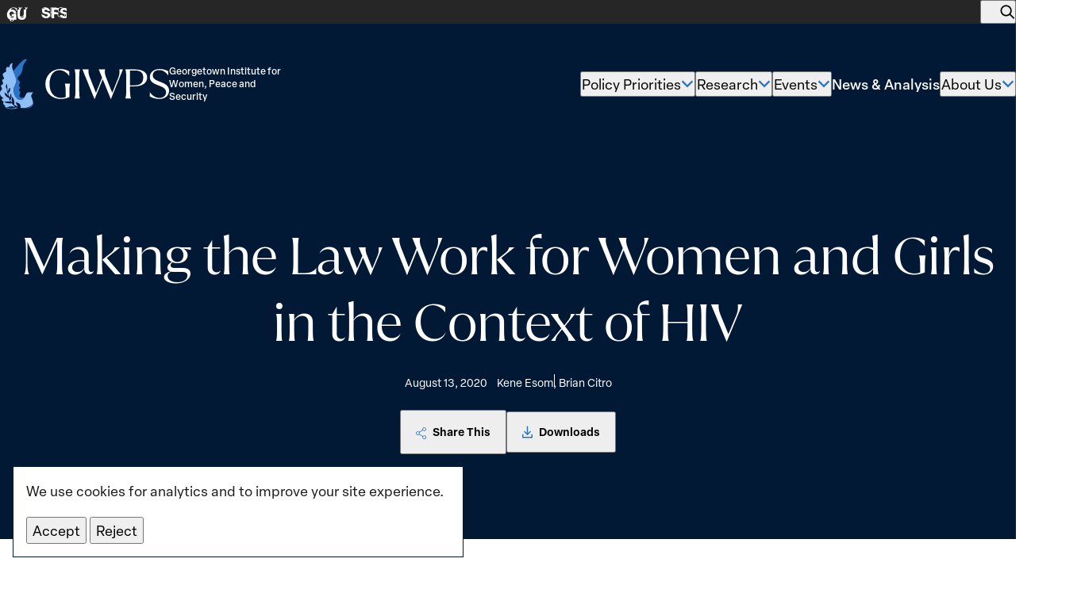

--- FILE ---
content_type: text/html; charset=UTF-8
request_url: https://giwps.georgetown.edu/resource/making-the-law-work-for-women-and-girls-in-the-context-of-hiv/
body_size: 35650
content:
<!DOCTYPE html>
<html class="no-js ok-to-alert"
	lang="en-US">
<head>
	<meta charset="utf-8">
	<meta name="google" value="notranslate">
	<meta http-equiv="X-UA-Compatible" content="IE=edge"><script type="text/javascript">(window.NREUM||(NREUM={})).init={ajax:{deny_list:["bam.nr-data.net"]},feature_flags:["soft_nav"]};(window.NREUM||(NREUM={})).loader_config={licenseKey:"NRJS-35a7409681a2f52f559",applicationID:"693440480",browserID:"718416951"};;/*! For license information please see nr-loader-rum-1.308.0.min.js.LICENSE.txt */
(()=>{var e,t,r={163:(e,t,r)=>{"use strict";r.d(t,{j:()=>E});var n=r(384),i=r(1741);var a=r(2555);r(860).K7.genericEvents;const s="experimental.resources",o="register",c=e=>{if(!e||"string"!=typeof e)return!1;try{document.createDocumentFragment().querySelector(e)}catch{return!1}return!0};var d=r(2614),u=r(944),l=r(8122);const f="[data-nr-mask]",g=e=>(0,l.a)(e,(()=>{const e={feature_flags:[],experimental:{allow_registered_children:!1,resources:!1},mask_selector:"*",block_selector:"[data-nr-block]",mask_input_options:{color:!1,date:!1,"datetime-local":!1,email:!1,month:!1,number:!1,range:!1,search:!1,tel:!1,text:!1,time:!1,url:!1,week:!1,textarea:!1,select:!1,password:!0}};return{ajax:{deny_list:void 0,block_internal:!0,enabled:!0,autoStart:!0},api:{get allow_registered_children(){return e.feature_flags.includes(o)||e.experimental.allow_registered_children},set allow_registered_children(t){e.experimental.allow_registered_children=t},duplicate_registered_data:!1},browser_consent_mode:{enabled:!1},distributed_tracing:{enabled:void 0,exclude_newrelic_header:void 0,cors_use_newrelic_header:void 0,cors_use_tracecontext_headers:void 0,allowed_origins:void 0},get feature_flags(){return e.feature_flags},set feature_flags(t){e.feature_flags=t},generic_events:{enabled:!0,autoStart:!0},harvest:{interval:30},jserrors:{enabled:!0,autoStart:!0},logging:{enabled:!0,autoStart:!0},metrics:{enabled:!0,autoStart:!0},obfuscate:void 0,page_action:{enabled:!0},page_view_event:{enabled:!0,autoStart:!0},page_view_timing:{enabled:!0,autoStart:!0},performance:{capture_marks:!1,capture_measures:!1,capture_detail:!0,resources:{get enabled(){return e.feature_flags.includes(s)||e.experimental.resources},set enabled(t){e.experimental.resources=t},asset_types:[],first_party_domains:[],ignore_newrelic:!0}},privacy:{cookies_enabled:!0},proxy:{assets:void 0,beacon:void 0},session:{expiresMs:d.wk,inactiveMs:d.BB},session_replay:{autoStart:!0,enabled:!1,preload:!1,sampling_rate:10,error_sampling_rate:100,collect_fonts:!1,inline_images:!1,fix_stylesheets:!0,mask_all_inputs:!0,get mask_text_selector(){return e.mask_selector},set mask_text_selector(t){c(t)?e.mask_selector="".concat(t,",").concat(f):""===t||null===t?e.mask_selector=f:(0,u.R)(5,t)},get block_class(){return"nr-block"},get ignore_class(){return"nr-ignore"},get mask_text_class(){return"nr-mask"},get block_selector(){return e.block_selector},set block_selector(t){c(t)?e.block_selector+=",".concat(t):""!==t&&(0,u.R)(6,t)},get mask_input_options(){return e.mask_input_options},set mask_input_options(t){t&&"object"==typeof t?e.mask_input_options={...t,password:!0}:(0,u.R)(7,t)}},session_trace:{enabled:!0,autoStart:!0},soft_navigations:{enabled:!0,autoStart:!0},spa:{enabled:!0,autoStart:!0},ssl:void 0,user_actions:{enabled:!0,elementAttributes:["id","className","tagName","type"]}}})());var p=r(6154),m=r(9324);let h=0;const v={buildEnv:m.F3,distMethod:m.Xs,version:m.xv,originTime:p.WN},b={consented:!1},y={appMetadata:{},get consented(){return this.session?.state?.consent||b.consented},set consented(e){b.consented=e},customTransaction:void 0,denyList:void 0,disabled:!1,harvester:void 0,isolatedBacklog:!1,isRecording:!1,loaderType:void 0,maxBytes:3e4,obfuscator:void 0,onerror:void 0,ptid:void 0,releaseIds:{},session:void 0,timeKeeper:void 0,registeredEntities:[],jsAttributesMetadata:{bytes:0},get harvestCount(){return++h}},_=e=>{const t=(0,l.a)(e,y),r=Object.keys(v).reduce((e,t)=>(e[t]={value:v[t],writable:!1,configurable:!0,enumerable:!0},e),{});return Object.defineProperties(t,r)};var w=r(5701);const x=e=>{const t=e.startsWith("http");e+="/",r.p=t?e:"https://"+e};var R=r(7836),k=r(3241);const A={accountID:void 0,trustKey:void 0,agentID:void 0,licenseKey:void 0,applicationID:void 0,xpid:void 0},S=e=>(0,l.a)(e,A),T=new Set;function E(e,t={},r,s){let{init:o,info:c,loader_config:d,runtime:u={},exposed:l=!0}=t;if(!c){const e=(0,n.pV)();o=e.init,c=e.info,d=e.loader_config}e.init=g(o||{}),e.loader_config=S(d||{}),c.jsAttributes??={},p.bv&&(c.jsAttributes.isWorker=!0),e.info=(0,a.D)(c);const f=e.init,m=[c.beacon,c.errorBeacon];T.has(e.agentIdentifier)||(f.proxy.assets&&(x(f.proxy.assets),m.push(f.proxy.assets)),f.proxy.beacon&&m.push(f.proxy.beacon),e.beacons=[...m],function(e){const t=(0,n.pV)();Object.getOwnPropertyNames(i.W.prototype).forEach(r=>{const n=i.W.prototype[r];if("function"!=typeof n||"constructor"===n)return;let a=t[r];e[r]&&!1!==e.exposed&&"micro-agent"!==e.runtime?.loaderType&&(t[r]=(...t)=>{const n=e[r](...t);return a?a(...t):n})})}(e),(0,n.US)("activatedFeatures",w.B)),u.denyList=[...f.ajax.deny_list||[],...f.ajax.block_internal?m:[]],u.ptid=e.agentIdentifier,u.loaderType=r,e.runtime=_(u),T.has(e.agentIdentifier)||(e.ee=R.ee.get(e.agentIdentifier),e.exposed=l,(0,k.W)({agentIdentifier:e.agentIdentifier,drained:!!w.B?.[e.agentIdentifier],type:"lifecycle",name:"initialize",feature:void 0,data:e.config})),T.add(e.agentIdentifier)}},384:(e,t,r)=>{"use strict";r.d(t,{NT:()=>s,US:()=>u,Zm:()=>o,bQ:()=>d,dV:()=>c,pV:()=>l});var n=r(6154),i=r(1863),a=r(1910);const s={beacon:"bam.nr-data.net",errorBeacon:"bam.nr-data.net"};function o(){return n.gm.NREUM||(n.gm.NREUM={}),void 0===n.gm.newrelic&&(n.gm.newrelic=n.gm.NREUM),n.gm.NREUM}function c(){let e=o();return e.o||(e.o={ST:n.gm.setTimeout,SI:n.gm.setImmediate||n.gm.setInterval,CT:n.gm.clearTimeout,XHR:n.gm.XMLHttpRequest,REQ:n.gm.Request,EV:n.gm.Event,PR:n.gm.Promise,MO:n.gm.MutationObserver,FETCH:n.gm.fetch,WS:n.gm.WebSocket},(0,a.i)(...Object.values(e.o))),e}function d(e,t){let r=o();r.initializedAgents??={},t.initializedAt={ms:(0,i.t)(),date:new Date},r.initializedAgents[e]=t}function u(e,t){o()[e]=t}function l(){return function(){let e=o();const t=e.info||{};e.info={beacon:s.beacon,errorBeacon:s.errorBeacon,...t}}(),function(){let e=o();const t=e.init||{};e.init={...t}}(),c(),function(){let e=o();const t=e.loader_config||{};e.loader_config={...t}}(),o()}},782:(e,t,r)=>{"use strict";r.d(t,{T:()=>n});const n=r(860).K7.pageViewTiming},860:(e,t,r)=>{"use strict";r.d(t,{$J:()=>u,K7:()=>c,P3:()=>d,XX:()=>i,Yy:()=>o,df:()=>a,qY:()=>n,v4:()=>s});const n="events",i="jserrors",a="browser/blobs",s="rum",o="browser/logs",c={ajax:"ajax",genericEvents:"generic_events",jserrors:i,logging:"logging",metrics:"metrics",pageAction:"page_action",pageViewEvent:"page_view_event",pageViewTiming:"page_view_timing",sessionReplay:"session_replay",sessionTrace:"session_trace",softNav:"soft_navigations",spa:"spa"},d={[c.pageViewEvent]:1,[c.pageViewTiming]:2,[c.metrics]:3,[c.jserrors]:4,[c.spa]:5,[c.ajax]:6,[c.sessionTrace]:7,[c.softNav]:8,[c.sessionReplay]:9,[c.logging]:10,[c.genericEvents]:11},u={[c.pageViewEvent]:s,[c.pageViewTiming]:n,[c.ajax]:n,[c.spa]:n,[c.softNav]:n,[c.metrics]:i,[c.jserrors]:i,[c.sessionTrace]:a,[c.sessionReplay]:a,[c.logging]:o,[c.genericEvents]:"ins"}},944:(e,t,r)=>{"use strict";r.d(t,{R:()=>i});var n=r(3241);function i(e,t){"function"==typeof console.debug&&(console.debug("New Relic Warning: https://github.com/newrelic/newrelic-browser-agent/blob/main/docs/warning-codes.md#".concat(e),t),(0,n.W)({agentIdentifier:null,drained:null,type:"data",name:"warn",feature:"warn",data:{code:e,secondary:t}}))}},1687:(e,t,r)=>{"use strict";r.d(t,{Ak:()=>d,Ze:()=>f,x3:()=>u});var n=r(3241),i=r(7836),a=r(3606),s=r(860),o=r(2646);const c={};function d(e,t){const r={staged:!1,priority:s.P3[t]||0};l(e),c[e].get(t)||c[e].set(t,r)}function u(e,t){e&&c[e]&&(c[e].get(t)&&c[e].delete(t),p(e,t,!1),c[e].size&&g(e))}function l(e){if(!e)throw new Error("agentIdentifier required");c[e]||(c[e]=new Map)}function f(e="",t="feature",r=!1){if(l(e),!e||!c[e].get(t)||r)return p(e,t);c[e].get(t).staged=!0,g(e)}function g(e){const t=Array.from(c[e]);t.every(([e,t])=>t.staged)&&(t.sort((e,t)=>e[1].priority-t[1].priority),t.forEach(([t])=>{c[e].delete(t),p(e,t)}))}function p(e,t,r=!0){const s=e?i.ee.get(e):i.ee,c=a.i.handlers;if(!s.aborted&&s.backlog&&c){if((0,n.W)({agentIdentifier:e,type:"lifecycle",name:"drain",feature:t}),r){const e=s.backlog[t],r=c[t];if(r){for(let t=0;e&&t<e.length;++t)m(e[t],r);Object.entries(r).forEach(([e,t])=>{Object.values(t||{}).forEach(t=>{t[0]?.on&&t[0]?.context()instanceof o.y&&t[0].on(e,t[1])})})}}s.isolatedBacklog||delete c[t],s.backlog[t]=null,s.emit("drain-"+t,[])}}function m(e,t){var r=e[1];Object.values(t[r]||{}).forEach(t=>{var r=e[0];if(t[0]===r){var n=t[1],i=e[3],a=e[2];n.apply(i,a)}})}},1738:(e,t,r)=>{"use strict";r.d(t,{U:()=>g,Y:()=>f});var n=r(3241),i=r(9908),a=r(1863),s=r(944),o=r(5701),c=r(3969),d=r(8362),u=r(860),l=r(4261);function f(e,t,r,a){const f=a||r;!f||f[e]&&f[e]!==d.d.prototype[e]||(f[e]=function(){(0,i.p)(c.xV,["API/"+e+"/called"],void 0,u.K7.metrics,r.ee),(0,n.W)({agentIdentifier:r.agentIdentifier,drained:!!o.B?.[r.agentIdentifier],type:"data",name:"api",feature:l.Pl+e,data:{}});try{return t.apply(this,arguments)}catch(e){(0,s.R)(23,e)}})}function g(e,t,r,n,s){const o=e.info;null===r?delete o.jsAttributes[t]:o.jsAttributes[t]=r,(s||null===r)&&(0,i.p)(l.Pl+n,[(0,a.t)(),t,r],void 0,"session",e.ee)}},1741:(e,t,r)=>{"use strict";r.d(t,{W:()=>a});var n=r(944),i=r(4261);class a{#e(e,...t){if(this[e]!==a.prototype[e])return this[e](...t);(0,n.R)(35,e)}addPageAction(e,t){return this.#e(i.hG,e,t)}register(e){return this.#e(i.eY,e)}recordCustomEvent(e,t){return this.#e(i.fF,e,t)}setPageViewName(e,t){return this.#e(i.Fw,e,t)}setCustomAttribute(e,t,r){return this.#e(i.cD,e,t,r)}noticeError(e,t){return this.#e(i.o5,e,t)}setUserId(e,t=!1){return this.#e(i.Dl,e,t)}setApplicationVersion(e){return this.#e(i.nb,e)}setErrorHandler(e){return this.#e(i.bt,e)}addRelease(e,t){return this.#e(i.k6,e,t)}log(e,t){return this.#e(i.$9,e,t)}start(){return this.#e(i.d3)}finished(e){return this.#e(i.BL,e)}recordReplay(){return this.#e(i.CH)}pauseReplay(){return this.#e(i.Tb)}addToTrace(e){return this.#e(i.U2,e)}setCurrentRouteName(e){return this.#e(i.PA,e)}interaction(e){return this.#e(i.dT,e)}wrapLogger(e,t,r){return this.#e(i.Wb,e,t,r)}measure(e,t){return this.#e(i.V1,e,t)}consent(e){return this.#e(i.Pv,e)}}},1863:(e,t,r)=>{"use strict";function n(){return Math.floor(performance.now())}r.d(t,{t:()=>n})},1910:(e,t,r)=>{"use strict";r.d(t,{i:()=>a});var n=r(944);const i=new Map;function a(...e){return e.every(e=>{if(i.has(e))return i.get(e);const t="function"==typeof e?e.toString():"",r=t.includes("[native code]"),a=t.includes("nrWrapper");return r||a||(0,n.R)(64,e?.name||t),i.set(e,r),r})}},2555:(e,t,r)=>{"use strict";r.d(t,{D:()=>o,f:()=>s});var n=r(384),i=r(8122);const a={beacon:n.NT.beacon,errorBeacon:n.NT.errorBeacon,licenseKey:void 0,applicationID:void 0,sa:void 0,queueTime:void 0,applicationTime:void 0,ttGuid:void 0,user:void 0,account:void 0,product:void 0,extra:void 0,jsAttributes:{},userAttributes:void 0,atts:void 0,transactionName:void 0,tNamePlain:void 0};function s(e){try{return!!e.licenseKey&&!!e.errorBeacon&&!!e.applicationID}catch(e){return!1}}const o=e=>(0,i.a)(e,a)},2614:(e,t,r)=>{"use strict";r.d(t,{BB:()=>s,H3:()=>n,g:()=>d,iL:()=>c,tS:()=>o,uh:()=>i,wk:()=>a});const n="NRBA",i="SESSION",a=144e5,s=18e5,o={STARTED:"session-started",PAUSE:"session-pause",RESET:"session-reset",RESUME:"session-resume",UPDATE:"session-update"},c={SAME_TAB:"same-tab",CROSS_TAB:"cross-tab"},d={OFF:0,FULL:1,ERROR:2}},2646:(e,t,r)=>{"use strict";r.d(t,{y:()=>n});class n{constructor(e){this.contextId=e}}},2843:(e,t,r)=>{"use strict";r.d(t,{G:()=>a,u:()=>i});var n=r(3878);function i(e,t=!1,r,i){(0,n.DD)("visibilitychange",function(){if(t)return void("hidden"===document.visibilityState&&e());e(document.visibilityState)},r,i)}function a(e,t,r){(0,n.sp)("pagehide",e,t,r)}},3241:(e,t,r)=>{"use strict";r.d(t,{W:()=>a});var n=r(6154);const i="newrelic";function a(e={}){try{n.gm.dispatchEvent(new CustomEvent(i,{detail:e}))}catch(e){}}},3606:(e,t,r)=>{"use strict";r.d(t,{i:()=>a});var n=r(9908);a.on=s;var i=a.handlers={};function a(e,t,r,a){s(a||n.d,i,e,t,r)}function s(e,t,r,i,a){a||(a="feature"),e||(e=n.d);var s=t[a]=t[a]||{};(s[r]=s[r]||[]).push([e,i])}},3878:(e,t,r)=>{"use strict";function n(e,t){return{capture:e,passive:!1,signal:t}}function i(e,t,r=!1,i){window.addEventListener(e,t,n(r,i))}function a(e,t,r=!1,i){document.addEventListener(e,t,n(r,i))}r.d(t,{DD:()=>a,jT:()=>n,sp:()=>i})},3969:(e,t,r)=>{"use strict";r.d(t,{TZ:()=>n,XG:()=>o,rs:()=>i,xV:()=>s,z_:()=>a});const n=r(860).K7.metrics,i="sm",a="cm",s="storeSupportabilityMetrics",o="storeEventMetrics"},4234:(e,t,r)=>{"use strict";r.d(t,{W:()=>a});var n=r(7836),i=r(1687);class a{constructor(e,t){this.agentIdentifier=e,this.ee=n.ee.get(e),this.featureName=t,this.blocked=!1}deregisterDrain(){(0,i.x3)(this.agentIdentifier,this.featureName)}}},4261:(e,t,r)=>{"use strict";r.d(t,{$9:()=>d,BL:()=>o,CH:()=>g,Dl:()=>_,Fw:()=>y,PA:()=>h,Pl:()=>n,Pv:()=>k,Tb:()=>l,U2:()=>a,V1:()=>R,Wb:()=>x,bt:()=>b,cD:()=>v,d3:()=>w,dT:()=>c,eY:()=>p,fF:()=>f,hG:()=>i,k6:()=>s,nb:()=>m,o5:()=>u});const n="api-",i="addPageAction",a="addToTrace",s="addRelease",o="finished",c="interaction",d="log",u="noticeError",l="pauseReplay",f="recordCustomEvent",g="recordReplay",p="register",m="setApplicationVersion",h="setCurrentRouteName",v="setCustomAttribute",b="setErrorHandler",y="setPageViewName",_="setUserId",w="start",x="wrapLogger",R="measure",k="consent"},5289:(e,t,r)=>{"use strict";r.d(t,{GG:()=>s,Qr:()=>c,sB:()=>o});var n=r(3878),i=r(6389);function a(){return"undefined"==typeof document||"complete"===document.readyState}function s(e,t){if(a())return e();const r=(0,i.J)(e),s=setInterval(()=>{a()&&(clearInterval(s),r())},500);(0,n.sp)("load",r,t)}function o(e){if(a())return e();(0,n.DD)("DOMContentLoaded",e)}function c(e){if(a())return e();(0,n.sp)("popstate",e)}},5607:(e,t,r)=>{"use strict";r.d(t,{W:()=>n});const n=(0,r(9566).bz)()},5701:(e,t,r)=>{"use strict";r.d(t,{B:()=>a,t:()=>s});var n=r(3241);const i=new Set,a={};function s(e,t){const r=t.agentIdentifier;a[r]??={},e&&"object"==typeof e&&(i.has(r)||(t.ee.emit("rumresp",[e]),a[r]=e,i.add(r),(0,n.W)({agentIdentifier:r,loaded:!0,drained:!0,type:"lifecycle",name:"load",feature:void 0,data:e})))}},6154:(e,t,r)=>{"use strict";r.d(t,{OF:()=>c,RI:()=>i,WN:()=>u,bv:()=>a,eN:()=>l,gm:()=>s,mw:()=>o,sb:()=>d});var n=r(1863);const i="undefined"!=typeof window&&!!window.document,a="undefined"!=typeof WorkerGlobalScope&&("undefined"!=typeof self&&self instanceof WorkerGlobalScope&&self.navigator instanceof WorkerNavigator||"undefined"!=typeof globalThis&&globalThis instanceof WorkerGlobalScope&&globalThis.navigator instanceof WorkerNavigator),s=i?window:"undefined"!=typeof WorkerGlobalScope&&("undefined"!=typeof self&&self instanceof WorkerGlobalScope&&self||"undefined"!=typeof globalThis&&globalThis instanceof WorkerGlobalScope&&globalThis),o=Boolean("hidden"===s?.document?.visibilityState),c=/iPad|iPhone|iPod/.test(s.navigator?.userAgent),d=c&&"undefined"==typeof SharedWorker,u=((()=>{const e=s.navigator?.userAgent?.match(/Firefox[/\s](\d+\.\d+)/);Array.isArray(e)&&e.length>=2&&e[1]})(),Date.now()-(0,n.t)()),l=()=>"undefined"!=typeof PerformanceNavigationTiming&&s?.performance?.getEntriesByType("navigation")?.[0]?.responseStart},6389:(e,t,r)=>{"use strict";function n(e,t=500,r={}){const n=r?.leading||!1;let i;return(...r)=>{n&&void 0===i&&(e.apply(this,r),i=setTimeout(()=>{i=clearTimeout(i)},t)),n||(clearTimeout(i),i=setTimeout(()=>{e.apply(this,r)},t))}}function i(e){let t=!1;return(...r)=>{t||(t=!0,e.apply(this,r))}}r.d(t,{J:()=>i,s:()=>n})},6630:(e,t,r)=>{"use strict";r.d(t,{T:()=>n});const n=r(860).K7.pageViewEvent},7699:(e,t,r)=>{"use strict";r.d(t,{It:()=>a,KC:()=>o,No:()=>i,qh:()=>s});var n=r(860);const i=16e3,a=1e6,s="SESSION_ERROR",o={[n.K7.logging]:!0,[n.K7.genericEvents]:!1,[n.K7.jserrors]:!1,[n.K7.ajax]:!1}},7836:(e,t,r)=>{"use strict";r.d(t,{P:()=>o,ee:()=>c});var n=r(384),i=r(8990),a=r(2646),s=r(5607);const o="nr@context:".concat(s.W),c=function e(t,r){var n={},s={},u={},l=!1;try{l=16===r.length&&d.initializedAgents?.[r]?.runtime.isolatedBacklog}catch(e){}var f={on:p,addEventListener:p,removeEventListener:function(e,t){var r=n[e];if(!r)return;for(var i=0;i<r.length;i++)r[i]===t&&r.splice(i,1)},emit:function(e,r,n,i,a){!1!==a&&(a=!0);if(c.aborted&&!i)return;t&&a&&t.emit(e,r,n);var o=g(n);m(e).forEach(e=>{e.apply(o,r)});var d=v()[s[e]];d&&d.push([f,e,r,o]);return o},get:h,listeners:m,context:g,buffer:function(e,t){const r=v();if(t=t||"feature",f.aborted)return;Object.entries(e||{}).forEach(([e,n])=>{s[n]=t,t in r||(r[t]=[])})},abort:function(){f._aborted=!0,Object.keys(f.backlog).forEach(e=>{delete f.backlog[e]})},isBuffering:function(e){return!!v()[s[e]]},debugId:r,backlog:l?{}:t&&"object"==typeof t.backlog?t.backlog:{},isolatedBacklog:l};return Object.defineProperty(f,"aborted",{get:()=>{let e=f._aborted||!1;return e||(t&&(e=t.aborted),e)}}),f;function g(e){return e&&e instanceof a.y?e:e?(0,i.I)(e,o,()=>new a.y(o)):new a.y(o)}function p(e,t){n[e]=m(e).concat(t)}function m(e){return n[e]||[]}function h(t){return u[t]=u[t]||e(f,t)}function v(){return f.backlog}}(void 0,"globalEE"),d=(0,n.Zm)();d.ee||(d.ee=c)},8122:(e,t,r)=>{"use strict";r.d(t,{a:()=>i});var n=r(944);function i(e,t){try{if(!e||"object"!=typeof e)return(0,n.R)(3);if(!t||"object"!=typeof t)return(0,n.R)(4);const r=Object.create(Object.getPrototypeOf(t),Object.getOwnPropertyDescriptors(t)),a=0===Object.keys(r).length?e:r;for(let s in a)if(void 0!==e[s])try{if(null===e[s]){r[s]=null;continue}Array.isArray(e[s])&&Array.isArray(t[s])?r[s]=Array.from(new Set([...e[s],...t[s]])):"object"==typeof e[s]&&"object"==typeof t[s]?r[s]=i(e[s],t[s]):r[s]=e[s]}catch(e){r[s]||(0,n.R)(1,e)}return r}catch(e){(0,n.R)(2,e)}}},8362:(e,t,r)=>{"use strict";r.d(t,{d:()=>a});var n=r(9566),i=r(1741);class a extends i.W{agentIdentifier=(0,n.LA)(16)}},8374:(e,t,r)=>{r.nc=(()=>{try{return document?.currentScript?.nonce}catch(e){}return""})()},8990:(e,t,r)=>{"use strict";r.d(t,{I:()=>i});var n=Object.prototype.hasOwnProperty;function i(e,t,r){if(n.call(e,t))return e[t];var i=r();if(Object.defineProperty&&Object.keys)try{return Object.defineProperty(e,t,{value:i,writable:!0,enumerable:!1}),i}catch(e){}return e[t]=i,i}},9324:(e,t,r)=>{"use strict";r.d(t,{F3:()=>i,Xs:()=>a,xv:()=>n});const n="1.308.0",i="PROD",a="CDN"},9566:(e,t,r)=>{"use strict";r.d(t,{LA:()=>o,bz:()=>s});var n=r(6154);const i="xxxxxxxx-xxxx-4xxx-yxxx-xxxxxxxxxxxx";function a(e,t){return e?15&e[t]:16*Math.random()|0}function s(){const e=n.gm?.crypto||n.gm?.msCrypto;let t,r=0;return e&&e.getRandomValues&&(t=e.getRandomValues(new Uint8Array(30))),i.split("").map(e=>"x"===e?a(t,r++).toString(16):"y"===e?(3&a()|8).toString(16):e).join("")}function o(e){const t=n.gm?.crypto||n.gm?.msCrypto;let r,i=0;t&&t.getRandomValues&&(r=t.getRandomValues(new Uint8Array(e)));const s=[];for(var o=0;o<e;o++)s.push(a(r,i++).toString(16));return s.join("")}},9908:(e,t,r)=>{"use strict";r.d(t,{d:()=>n,p:()=>i});var n=r(7836).ee.get("handle");function i(e,t,r,i,a){a?(a.buffer([e],i),a.emit(e,t,r)):(n.buffer([e],i),n.emit(e,t,r))}}},n={};function i(e){var t=n[e];if(void 0!==t)return t.exports;var a=n[e]={exports:{}};return r[e](a,a.exports,i),a.exports}i.m=r,i.d=(e,t)=>{for(var r in t)i.o(t,r)&&!i.o(e,r)&&Object.defineProperty(e,r,{enumerable:!0,get:t[r]})},i.f={},i.e=e=>Promise.all(Object.keys(i.f).reduce((t,r)=>(i.f[r](e,t),t),[])),i.u=e=>"nr-rum-1.308.0.min.js",i.o=(e,t)=>Object.prototype.hasOwnProperty.call(e,t),e={},t="NRBA-1.308.0.PROD:",i.l=(r,n,a,s)=>{if(e[r])e[r].push(n);else{var o,c;if(void 0!==a)for(var d=document.getElementsByTagName("script"),u=0;u<d.length;u++){var l=d[u];if(l.getAttribute("src")==r||l.getAttribute("data-webpack")==t+a){o=l;break}}if(!o){c=!0;var f={296:"sha512-+MIMDsOcckGXa1EdWHqFNv7P+JUkd5kQwCBr3KE6uCvnsBNUrdSt4a/3/L4j4TxtnaMNjHpza2/erNQbpacJQA=="};(o=document.createElement("script")).charset="utf-8",i.nc&&o.setAttribute("nonce",i.nc),o.setAttribute("data-webpack",t+a),o.src=r,0!==o.src.indexOf(window.location.origin+"/")&&(o.crossOrigin="anonymous"),f[s]&&(o.integrity=f[s])}e[r]=[n];var g=(t,n)=>{o.onerror=o.onload=null,clearTimeout(p);var i=e[r];if(delete e[r],o.parentNode&&o.parentNode.removeChild(o),i&&i.forEach(e=>e(n)),t)return t(n)},p=setTimeout(g.bind(null,void 0,{type:"timeout",target:o}),12e4);o.onerror=g.bind(null,o.onerror),o.onload=g.bind(null,o.onload),c&&document.head.appendChild(o)}},i.r=e=>{"undefined"!=typeof Symbol&&Symbol.toStringTag&&Object.defineProperty(e,Symbol.toStringTag,{value:"Module"}),Object.defineProperty(e,"__esModule",{value:!0})},i.p="https://js-agent.newrelic.com/",(()=>{var e={374:0,840:0};i.f.j=(t,r)=>{var n=i.o(e,t)?e[t]:void 0;if(0!==n)if(n)r.push(n[2]);else{var a=new Promise((r,i)=>n=e[t]=[r,i]);r.push(n[2]=a);var s=i.p+i.u(t),o=new Error;i.l(s,r=>{if(i.o(e,t)&&(0!==(n=e[t])&&(e[t]=void 0),n)){var a=r&&("load"===r.type?"missing":r.type),s=r&&r.target&&r.target.src;o.message="Loading chunk "+t+" failed: ("+a+": "+s+")",o.name="ChunkLoadError",o.type=a,o.request=s,n[1](o)}},"chunk-"+t,t)}};var t=(t,r)=>{var n,a,[s,o,c]=r,d=0;if(s.some(t=>0!==e[t])){for(n in o)i.o(o,n)&&(i.m[n]=o[n]);if(c)c(i)}for(t&&t(r);d<s.length;d++)a=s[d],i.o(e,a)&&e[a]&&e[a][0](),e[a]=0},r=self["webpackChunk:NRBA-1.308.0.PROD"]=self["webpackChunk:NRBA-1.308.0.PROD"]||[];r.forEach(t.bind(null,0)),r.push=t.bind(null,r.push.bind(r))})(),(()=>{"use strict";i(8374);var e=i(8362),t=i(860);const r=Object.values(t.K7);var n=i(163);var a=i(9908),s=i(1863),o=i(4261),c=i(1738);var d=i(1687),u=i(4234),l=i(5289),f=i(6154),g=i(944),p=i(384);const m=e=>f.RI&&!0===e?.privacy.cookies_enabled;function h(e){return!!(0,p.dV)().o.MO&&m(e)&&!0===e?.session_trace.enabled}var v=i(6389),b=i(7699);class y extends u.W{constructor(e,t){super(e.agentIdentifier,t),this.agentRef=e,this.abortHandler=void 0,this.featAggregate=void 0,this.loadedSuccessfully=void 0,this.onAggregateImported=new Promise(e=>{this.loadedSuccessfully=e}),this.deferred=Promise.resolve(),!1===e.init[this.featureName].autoStart?this.deferred=new Promise((t,r)=>{this.ee.on("manual-start-all",(0,v.J)(()=>{(0,d.Ak)(e.agentIdentifier,this.featureName),t()}))}):(0,d.Ak)(e.agentIdentifier,t)}importAggregator(e,t,r={}){if(this.featAggregate)return;const n=async()=>{let n;await this.deferred;try{if(m(e.init)){const{setupAgentSession:t}=await i.e(296).then(i.bind(i,3305));n=t(e)}}catch(e){(0,g.R)(20,e),this.ee.emit("internal-error",[e]),(0,a.p)(b.qh,[e],void 0,this.featureName,this.ee)}try{if(!this.#t(this.featureName,n,e.init))return(0,d.Ze)(this.agentIdentifier,this.featureName),void this.loadedSuccessfully(!1);const{Aggregate:i}=await t();this.featAggregate=new i(e,r),e.runtime.harvester.initializedAggregates.push(this.featAggregate),this.loadedSuccessfully(!0)}catch(e){(0,g.R)(34,e),this.abortHandler?.(),(0,d.Ze)(this.agentIdentifier,this.featureName,!0),this.loadedSuccessfully(!1),this.ee&&this.ee.abort()}};f.RI?(0,l.GG)(()=>n(),!0):n()}#t(e,r,n){if(this.blocked)return!1;switch(e){case t.K7.sessionReplay:return h(n)&&!!r;case t.K7.sessionTrace:return!!r;default:return!0}}}var _=i(6630),w=i(2614),x=i(3241);class R extends y{static featureName=_.T;constructor(e){var t;super(e,_.T),this.setupInspectionEvents(e.agentIdentifier),t=e,(0,c.Y)(o.Fw,function(e,r){"string"==typeof e&&("/"!==e.charAt(0)&&(e="/"+e),t.runtime.customTransaction=(r||"http://custom.transaction")+e,(0,a.p)(o.Pl+o.Fw,[(0,s.t)()],void 0,void 0,t.ee))},t),this.importAggregator(e,()=>i.e(296).then(i.bind(i,3943)))}setupInspectionEvents(e){const t=(t,r)=>{t&&(0,x.W)({agentIdentifier:e,timeStamp:t.timeStamp,loaded:"complete"===t.target.readyState,type:"window",name:r,data:t.target.location+""})};(0,l.sB)(e=>{t(e,"DOMContentLoaded")}),(0,l.GG)(e=>{t(e,"load")}),(0,l.Qr)(e=>{t(e,"navigate")}),this.ee.on(w.tS.UPDATE,(t,r)=>{(0,x.W)({agentIdentifier:e,type:"lifecycle",name:"session",data:r})})}}class k extends e.d{constructor(e){var t;(super(),f.gm)?(this.features={},(0,p.bQ)(this.agentIdentifier,this),this.desiredFeatures=new Set(e.features||[]),this.desiredFeatures.add(R),(0,n.j)(this,e,e.loaderType||"agent"),t=this,(0,c.Y)(o.cD,function(e,r,n=!1){if("string"==typeof e){if(["string","number","boolean"].includes(typeof r)||null===r)return(0,c.U)(t,e,r,o.cD,n);(0,g.R)(40,typeof r)}else(0,g.R)(39,typeof e)},t),function(e){(0,c.Y)(o.Dl,function(t,r=!1){if("string"!=typeof t&&null!==t)return void(0,g.R)(41,typeof t);const n=e.info.jsAttributes["enduser.id"];r&&null!=n&&n!==t?(0,a.p)(o.Pl+"setUserIdAndResetSession",[t],void 0,"session",e.ee):(0,c.U)(e,"enduser.id",t,o.Dl,!0)},e)}(this),function(e){(0,c.Y)(o.nb,function(t){if("string"==typeof t||null===t)return(0,c.U)(e,"application.version",t,o.nb,!1);(0,g.R)(42,typeof t)},e)}(this),function(e){(0,c.Y)(o.d3,function(){e.ee.emit("manual-start-all")},e)}(this),function(e){(0,c.Y)(o.Pv,function(t=!0){if("boolean"==typeof t){if((0,a.p)(o.Pl+o.Pv,[t],void 0,"session",e.ee),e.runtime.consented=t,t){const t=e.features.page_view_event;t.onAggregateImported.then(e=>{const r=t.featAggregate;e&&!r.sentRum&&r.sendRum()})}}else(0,g.R)(65,typeof t)},e)}(this),this.run()):(0,g.R)(21)}get config(){return{info:this.info,init:this.init,loader_config:this.loader_config,runtime:this.runtime}}get api(){return this}run(){try{const e=function(e){const t={};return r.forEach(r=>{t[r]=!!e[r]?.enabled}),t}(this.init),n=[...this.desiredFeatures];n.sort((e,r)=>t.P3[e.featureName]-t.P3[r.featureName]),n.forEach(r=>{if(!e[r.featureName]&&r.featureName!==t.K7.pageViewEvent)return;if(r.featureName===t.K7.spa)return void(0,g.R)(67);const n=function(e){switch(e){case t.K7.ajax:return[t.K7.jserrors];case t.K7.sessionTrace:return[t.K7.ajax,t.K7.pageViewEvent];case t.K7.sessionReplay:return[t.K7.sessionTrace];case t.K7.pageViewTiming:return[t.K7.pageViewEvent];default:return[]}}(r.featureName).filter(e=>!(e in this.features));n.length>0&&(0,g.R)(36,{targetFeature:r.featureName,missingDependencies:n}),this.features[r.featureName]=new r(this)})}catch(e){(0,g.R)(22,e);for(const e in this.features)this.features[e].abortHandler?.();const t=(0,p.Zm)();delete t.initializedAgents[this.agentIdentifier]?.features,delete this.sharedAggregator;return t.ee.get(this.agentIdentifier).abort(),!1}}}var A=i(2843),S=i(782);class T extends y{static featureName=S.T;constructor(e){super(e,S.T),f.RI&&((0,A.u)(()=>(0,a.p)("docHidden",[(0,s.t)()],void 0,S.T,this.ee),!0),(0,A.G)(()=>(0,a.p)("winPagehide",[(0,s.t)()],void 0,S.T,this.ee)),this.importAggregator(e,()=>i.e(296).then(i.bind(i,2117))))}}var E=i(3969);class I extends y{static featureName=E.TZ;constructor(e){super(e,E.TZ),f.RI&&document.addEventListener("securitypolicyviolation",e=>{(0,a.p)(E.xV,["Generic/CSPViolation/Detected"],void 0,this.featureName,this.ee)}),this.importAggregator(e,()=>i.e(296).then(i.bind(i,9623)))}}new k({features:[R,T,I],loaderType:"lite"})})()})();</script>
	<meta name="viewport" content="width=device-width, initial-scale=1">
	<meta charset="UTF-8">
	<link rel="profile" href="https://gmpg.org/xfn/11">
	<meta name='robots' content='index, follow, max-image-preview:large, max-snippet:-1, max-video-preview:-1' />
	<style>img:is([sizes="auto" i], [sizes^="auto," i]) { contain-intrinsic-size: 3000px 1500px }</style>
	
	<title>Making the Law Work for Women and Girls in the Context of HIV - Georgetown Institute for Women, Peace and Security</title>
	<link rel="canonical" href="http://giwps.georgetown.edu/resource/making-the-law-work-for-women-and-girls-in-the-context-of-hiv/" />
	<meta property="og:locale" content="en_US" />
	<meta property="og:type" content="article" />
	<meta property="og:title" content="Making the Law Work for Women and Girls in the Context of HIV - Georgetown Institute for Women, Peace and Security" />
	<meta property="og:description" content="Summary In September 2015, 193 United Nations Member States unanimously adopted the 2030 Agenda for Sustainable Development with its 17 Sustainable Development Goals (SDGs). The third sustainable development goal (SDG 3) commits the global community to ensure healthy lives and promote well-being for all at all ages with a target to end the epidemics of&hellip;" />
	<meta property="og:url" content="http://giwps.georgetown.edu/resource/making-the-law-work-for-women-and-girls-in-the-context-of-hiv/" />
	<meta property="og:site_name" content="Georgetown Institute for Women, Peace and Security" />
	<meta property="article:modified_time" content="2025-10-01T14:59:26+00:00" />
	<meta property="og:image" content="https://giwps.georgetown.edu/wp-content/uploads/2025/07/giwps-image.jpeg" />
	<meta property="og:image:width" content="1248" />
	<meta property="og:image:height" content="704" />
	<meta property="og:image:type" content="image/jpeg" />
	<meta name="twitter:card" content="summary_large_image" />
	<meta name="twitter:label1" content="Est. reading time" />
	<meta name="twitter:data1" content="1 minute" />
	<script type="application/ld+json" class="yoast-schema-graph">{"@context":"https://schema.org","@graph":[{"@type":"WebPage","@id":"http://giwps.georgetown.edu/resource/making-the-law-work-for-women-and-girls-in-the-context-of-hiv/","url":"http://giwps.georgetown.edu/resource/making-the-law-work-for-women-and-girls-in-the-context-of-hiv/","name":"Making the Law Work for Women and Girls in the Context of HIV - Georgetown Institute for Women, Peace and Security","isPartOf":{"@id":"https://giwps.georgetown.edu/#website"},"datePublished":"2020-08-13T14:25:14+00:00","dateModified":"2025-10-01T14:59:26+00:00","breadcrumb":{"@id":"http://giwps.georgetown.edu/resource/making-the-law-work-for-women-and-girls-in-the-context-of-hiv/#breadcrumb"},"inLanguage":"en-US","potentialAction":[{"@type":"ReadAction","target":["http://giwps.georgetown.edu/resource/making-the-law-work-for-women-and-girls-in-the-context-of-hiv/"]}]},{"@type":"BreadcrumbList","@id":"http://giwps.georgetown.edu/resource/making-the-law-work-for-women-and-girls-in-the-context-of-hiv/#breadcrumb","itemListElement":[{"@type":"ListItem","position":1,"name":"Home","item":"https://giwps.georgetown.edu/"},{"@type":"ListItem","position":2,"name":"Making the Law Work for Women and Girls in the Context of HIV"}]},{"@type":"WebSite","@id":"https://giwps.georgetown.edu/#website","url":"https://giwps.georgetown.edu/","name":"Georgetown Institute for Women, Peace and Security","description":"","publisher":{"@id":"https://giwps.georgetown.edu/#organization"},"potentialAction":[{"@type":"SearchAction","target":{"@type":"EntryPoint","urlTemplate":"https://giwps.georgetown.edu/?s={search_term_string}"},"query-input":{"@type":"PropertyValueSpecification","valueRequired":true,"valueName":"search_term_string"}}],"inLanguage":"en-US"},{"@type":"Organization","@id":"https://giwps.georgetown.edu/#organization","name":"Georgetown Institute for Women, Peace and Security","alternateName":"GIWPS","url":"https://giwps.georgetown.edu/","logo":{"@type":"ImageObject","inLanguage":"en-US","@id":"https://giwps.georgetown.edu/#/schema/logo/image/","url":"https://giwps.georgetown.edu/wp-content/uploads/2025/07/giwps-logo-with-bg.png","contentUrl":"https://giwps.georgetown.edu/wp-content/uploads/2025/07/giwps-logo-with-bg.png","width":1164,"height":1164,"caption":"Georgetown Institute for Women, Peace and Security"},"image":{"@id":"https://giwps.georgetown.edu/#/schema/logo/image/"}}]}</script>


<link rel='dns-prefetch' href='//giwps.georgetown.edu' />
<link rel='dns-prefetch' href='//use.typekit.net' />
	<script>(function(w,d,s,l,i){w[l]=w[l]||[];w[l].push({'gtm.start':new Date().getTime(),event:'gtm.js'});var f=d.getElementsByTagName(s)[0],j=d.createElement(s),dl=l!='dataLayer'?'&l='+l:'';j.async=true;j.src='https://www.googletagmanager.com/gtm.js?id='+i+dl;f.parentNode.insertBefore(j,f);})(window,document,'script','dataLayer','GTM-WJNRSVP');</script>
	<style id='wp-block-library-inline-css' type='text/css'>
:root{--wp-admin-theme-color:#007cba;--wp-admin-theme-color--rgb:0,124,186;--wp-admin-theme-color-darker-10:#006ba1;--wp-admin-theme-color-darker-10--rgb:0,107,161;--wp-admin-theme-color-darker-20:#005a87;--wp-admin-theme-color-darker-20--rgb:0,90,135;--wp-admin-border-width-focus:2px;--wp-block-synced-color:#7a00df;--wp-block-synced-color--rgb:122,0,223;--wp-bound-block-color:var(--wp-block-synced-color)}@media (min-resolution:192dpi){:root{--wp-admin-border-width-focus:1.5px}}.wp-element-button{cursor:pointer}:root{--wp--preset--font-size--normal:16px;--wp--preset--font-size--huge:42px}:root .has-very-light-gray-background-color{background-color:#eee}:root .has-very-dark-gray-background-color{background-color:#313131}:root .has-very-light-gray-color{color:#eee}:root .has-very-dark-gray-color{color:#313131}:root .has-vivid-green-cyan-to-vivid-cyan-blue-gradient-background{background:linear-gradient(135deg,#00d084,#0693e3)}:root .has-purple-crush-gradient-background{background:linear-gradient(135deg,#34e2e4,#4721fb 50%,#ab1dfe)}:root .has-hazy-dawn-gradient-background{background:linear-gradient(135deg,#faaca8,#dad0ec)}:root .has-subdued-olive-gradient-background{background:linear-gradient(135deg,#fafae1,#67a671)}:root .has-atomic-cream-gradient-background{background:linear-gradient(135deg,#fdd79a,#004a59)}:root .has-nightshade-gradient-background{background:linear-gradient(135deg,#330968,#31cdcf)}:root .has-midnight-gradient-background{background:linear-gradient(135deg,#020381,#2874fc)}.has-regular-font-size{font-size:1em}.has-larger-font-size{font-size:2.625em}.has-normal-font-size{font-size:var(--wp--preset--font-size--normal)}.has-huge-font-size{font-size:var(--wp--preset--font-size--huge)}.has-text-align-center{text-align:center}.has-text-align-left{text-align:left}.has-text-align-right{text-align:right}#end-resizable-editor-section{display:none}.aligncenter{clear:both}.items-justified-left{justify-content:flex-start}.items-justified-center{justify-content:center}.items-justified-right{justify-content:flex-end}.items-justified-space-between{justify-content:space-between}.screen-reader-text{border:0;clip-path:inset(50%);height:1px;margin:-1px;overflow:hidden;padding:0;position:absolute;width:1px;word-wrap:normal!important}.screen-reader-text:focus{background-color:#ddd;clip-path:none;color:#444;display:block;font-size:1em;height:auto;left:5px;line-height:normal;padding:15px 23px 14px;text-decoration:none;top:5px;width:auto;z-index:100000}html :where(.has-border-color){border-style:solid}html :where([style*=border-top-color]){border-top-style:solid}html :where([style*=border-right-color]){border-right-style:solid}html :where([style*=border-bottom-color]){border-bottom-style:solid}html :where([style*=border-left-color]){border-left-style:solid}html :where([style*=border-width]){border-style:solid}html :where([style*=border-top-width]){border-top-style:solid}html :where([style*=border-right-width]){border-right-style:solid}html :where([style*=border-bottom-width]){border-bottom-style:solid}html :where([style*=border-left-width]){border-left-style:solid}html :where(img[class*=wp-image-]){height:auto;max-width:100%}:where(figure){margin:0 0 1em}html :where(.is-position-sticky){--wp-admin--admin-bar--position-offset:var(--wp-admin--admin-bar--height,0px)}@media screen and (max-width:600px){html :where(.is-position-sticky){--wp-admin--admin-bar--position-offset:0px}}
</style>
<link rel='stylesheet' id='dashicons-css' href='https://giwps.georgetown.edu/wp-includes/css/dashicons.min.css?ver=6.8.2' type='text/css' media='all' />
<link rel='stylesheet' id='theme_editor-css' href='https://giwps.georgetown.edu/wp-content/themes/heliotrope/assets/blocks.min.css?ver=069ad59ba1d5f1e645d6' type='text/css' media='all' />
<link rel='stylesheet' id='editor_custom_fonts-css' href='https://giwps.georgetown.edu/wp-content/themes/heliotrope/assets/fonts.min.css?ver=v1' type='text/css' media='all' />
<link rel='stylesheet' id='giwps-maps-main-0-css' href='https://giwps.georgetown.edu/wp-content/mu-plugins/giwps-maps/app/dist/assets/main-ef319561.css' type='text/css' media='all' />
<link rel='stylesheet' id='main_css-css' href='https://giwps.georgetown.edu/wp-content/themes/heliotrope/assets/main.min.css?ver=d6117db9b7de35ad338c' type='text/css' media='all' />
<link rel='stylesheet' id='typekit_css-css' href='https://use.typekit.net/spr2nzn.css?ver=v1' type='text/css' media='all' />
<link rel='stylesheet' id='main_fonts-css' href='https://giwps.georgetown.edu/wp-content/themes/heliotrope/assets/fonts.min.css?ver=v1' type='text/css' media='all' />
<link rel='stylesheet' id='wp-block-heading-css' href='https://giwps.georgetown.edu/wp-includes/blocks/heading/style.min.css?ver=6.8.2' type='text/css' media='all' />
<link rel='stylesheet' id='wp-block-paragraph-css' href='https://giwps.georgetown.edu/wp-includes/blocks/paragraph/style.min.css?ver=6.8.2' type='text/css' media='all' />
<script type="text/javascript" src="https://giwps.georgetown.edu/wp-includes/js/jquery/jquery.min.js?ver=3.7.1" id="jquery-core-js"></script>
<script type="text/javascript" src="https://giwps.georgetown.edu/wp-includes/js/jquery/jquery-migrate.min.js?ver=3.4.1" id="jquery-migrate-js"></script>
<link rel='shortlink' href='https://giwps.georgetown.edu/?p=29209' />
<link rel="preconnect" href="https://use.typekit.net" crossorigin><link rel="preconnect" href="https://p.typekit.net" crossorigin><link rel="preload" href="https://use.typekit.net/spr2nzn.css" as="style"><link rel="icon" href="https://giwps.georgetown.edu/wp-content/uploads/2025/09/cropped-favicon-1-150x150.png" sizes="32x32" />
<link rel="icon" href="https://giwps.georgetown.edu/wp-content/uploads/2025/09/cropped-favicon-1-230x230.png" sizes="192x192" />
<link rel="apple-touch-icon" href="https://giwps.georgetown.edu/wp-content/uploads/2025/09/cropped-favicon-1-230x230.png" />
<meta name="msapplication-TileImage" content="https://giwps.georgetown.edu/wp-content/uploads/2025/09/cropped-favicon-1-300x300.png" />
		<script>
		/**
 * Immediately invoked functions.
 * No compiler used. Be warned. Write usable code.
 */

(function() {
	const dEl = document.documentElement;
	const dStyle = dEl.style;

	// JS Detect.
	dEl.className = dEl.className.replace('no-js', 'js');

	// True vh.
	const setVHUnit = () =>
		dStyle.setProperty('--vh', `${ window.innerHeight * 0.01 }px`);
	setVHUnit();
	window.setVHUnit = setVHUnit;
	window.llItems = [];

	// Custom font status.
	if (document.fonts && window.Promise) {
		dEl.classList.add('fonts-loading');
		document.fonts.ready.then(
			() => dEl.classList.add('fonts-ready') || dEl.classList.remove('fonts-loading'),
			() => dEl.classList.add('fonts-failed') || dEl.classList.remove('fonts-loading'),
		);
	} else {
		// Fallback for older browsers that cannot detect.
		dEl.classList.add('fonts-ready');
		dEl.classList.remove('fonts-loading');
	}
}());
		</script>
		</head>

<body class="wp-singular resource-template-default single single-resource postid-29209 wp-embed-responsive wp-theme-heliotrope has-pulldown-search" data-page-id="29209">	<noscript>
		<iframe src="https://www.googletagmanager.com/ns.html?id=GTM-WJNRSVP" height="0" width="0" style="display:none;visibility:hidden"></iframe>
	</noscript>
	

<div class="cookie-notice" role="alert" aria-live="polite">
	<div class="cookie-notice__inner">
		<div class="cookie-notice__text">
			<p>We use cookies for analytics and to improve your site experience.</p>
		</div>

		<div class="cookie-notice__buttons">
			<button class="cookie-notice__dismiss btn cookie-notice--accept">
				Accept			</button>

			<button class="cookie-notice__dismiss btn cookie-notice--reject">
				Reject			</button>
		</div>
	</div>
</div>

<div id="page" class="site-wrap">
	<a class="skip-link screen-reader-text" href="#content">Skip to content</a>
	<header id="masthead" data-js-social-hide class="site-header sticky-header">
	<div class="site-header__inner">
		<div class="site-header__util-wrapper">
			<div class="container">
				<div class="site-header__row site-header__util-row">
											<nav
							class="site-header__item site-header__menu-section site-header__secondary-menu"
							aria-label="Secondary">
							<ol id="secondary-navigation" class="menu site-header__item_inner"><li id="menu-item-179" class="gu-logo-menu-item menu-item menu-item-type-custom menu-item-object-custom menu-item-179 top-level-menu-item"><a href="https://www.georgetown.edu/" class="util-link nav-link top-level-nav-link"><span>GU</span></a></li>
<li id="menu-item-178" class="sfs-logo-menu-item menu-item menu-item-type-custom menu-item-object-custom menu-item-178 top-level-menu-item"><a href="https://sfs.georgetown.edu/" class="util-link nav-link top-level-nav-link"><span>SFS</span></a></li>
</ol>						</nav>
												<button class="site-header__item site-search-button js-toggle-site-search" role="button">
							<span class="nav__search-icon">
								<svg xmlns="http://www.w3.org/2000/svg" aria-hidden="true" viewBox="0 0 26 26"><path fill="currentColor" d="m19.173 16.943 6.45 6.365a1.256 1.256 0 0 1-.004 1.798 1.31 1.31 0 0 1-1.821.004l-6.45-6.366c-4.052 3.112-9.912 2.83-13.636-.845a10.1 10.1 0 0 1 0-14.413c4.033-3.98 10.572-3.98 14.605 0a10.095 10.095 0 0 1 .856 13.456m-2.682-.846a7.573 7.573 0 0 0 0-10.81c-3.024-2.985-7.928-2.985-10.953 0a7.573 7.573 0 0 0 0 10.81c3.025 2.985 7.929 2.985 10.953 0"/></svg>								<span class="screen-reader-text">Open search</span>
							</span>
							<span class="nav__close-icon">
								<svg xmlns="http://www.w3.org/2000/svg" xml:space="preserve" aria-hidden="true" viewBox="0 0 94 93.8"><path d="M94 7.4 86.6 0 47.1 39.5H47L7.4 0 0 7.4l39.5 39.5L0 86.4l7.4 7.4L47 54.3h.1l39.5 39.5 7.4-7.4-39.5-39.5z"/></svg>								<span class="screen-reader-text">Close search</span>
							</span>
						</button>
						
				</div>
			</div>

		</div>
		<div class="site-header__primary-wrapper">
			<div class="container">
				<div class="site-header__row">
					<div class="site-header__item site-header__main-logo">
						<a class="site-header__item_inner" href="https://giwps.georgetown.edu/" rel="home">
							<svg xmlns="http://www.w3.org/2000/svg" fill="none" viewBox="0.001 -0.002 389.956 115.994"><g clip-path="url(#a)"><path fill="#2B73C7" d="M42.016 41.573c3.6-3.876 7.013-7.325 8.852-12.433 1.127-3.14 1.093-6.301 1.706-9.496 1.469-7.037 3.413-9.647 7.659-15.23.647-.835 1.977-2.577 1.143-3.688-.834-1.11-3.174-.785-4.35-.12a30 30 0 0 0-5.324 3.841 107 107 0 0 0-9.127 9.325c-3.85 4.08-7.412 8.42-10.662 12.997-.146.25-1.347 1.135-1.447 1.34.204.564.646 1.808.834 2.305 1.143 2.765 2.194 5.124 3.183 7.939 2.11 6.41 3.55 13.593.926 19.941-.692 1.24-1.105 2.86-1.719 4.047-.358.818-.717 1.708-1.038 2.426a24.46 24.46 0 0 0-1.127 11.802 26.7 26.7 0 0 0 3.004 9.425 14.65 14.65 0 0 0 8.172 7.872c7.174 2.66 10.95-1.708 10.95-1.708 2.093-1.779 3.44-4.18 4.4-6.71-.972 1.707-1.347 2.613-2.761 3.31a9.8 9.8 0 0 1-4.776.94 5.93 5.93 0 0 1-5.119-2.493 5.67 5.67 0 0 1-.154-5.124 13.7 13.7 0 0 0 1.706-4.339c.238-2.41-1.452-4.097-3.12-5.55-.972-2.41 1.927-3.62 3.12-5.312-2.407-2.167-4.334-5.55-2.407-8.674 1.452-1.93 2.407-4.577.476-6.506-.956-1.211-2.407-1.708-3.413-2.886a5.8 5.8 0 0 1 .238-7.003l.138-.155"/><path fill="#8EBFF7" d="M72.496 88.041a8.9 8.9 0 0 1-.63-2.902 8.2 8.2 0 0 1 1.414-3.416 48.5 48.5 0 0 1 3.717-5.363c-.597.719-1.877.685-2.728.735-2.745.172-5.51.138-8.256.222a5.11 5.11 0 0 0-4.367 1.708 23.6 23.6 0 0 0-2.424 3.963c-.475 1.006-.921 2.034-1.397 3.04-.221.476-.442.956-.7 1.416a14.7 14.7 0 0 1-3.65 4.882 10 10 0 0 1-5.12 2.305 12.2 12.2 0 0 1-9.072-2.819c-6.974-5.65-9.415-16.684-7.267-25.103 1.273-4.51 4.151-8.377 4.743-13.167.363-2.844.255-5.73-.325-8.54-1.193-6.268-4.4-11.835-6.295-17.895-1.485-4.765-3.412-9.663-1.568-14.616.271-.53.409-1.115.409-1.708-.188-1.708-2.253-1.007-3.07-.326a13.93 13.93 0 0 0-4.827 10.52c.105-3.057-4.997-2.92-6.261-.923-1.43 2.272-.872 5.788-.53 8.298.171 1.282-1.927 2.017-2.782 2.46-2.712 1.415-5.815 2.902-5.118 6.418.513 2.527 2.269 4.61 2.799 7.104a2.49 2.49 0 0 1-.614 2.255c-.921.818-2.386.376-3.12 1.537-1.43 2.271 1.193 4.936 1.535 7.137a4.24 4.24 0 0 1-1.43 4.063c-1.707 1.16-3.225.873-3.292 3.14 0 2.615 2.712 4.715 2.236 7.309-.254 1.349-1.33 1.862-2.165 2.919a10.45 10.45 0 0 0-.988 11.73c1.706 3.107 4.93 5.124 7.984 6.933-1.602-.957-5.29.359-5.44 2.305-.138 1.587 1.43 2.869 2.611 3.688 1.706 1.144 2.424 3.416 1.706 3.996-2.031 1.487-.546 3.416.972 4.372 3.96 2.598.818 4.356 4.898 6.833-1.248.476 9.022 3.278 11.513 3.416a28.3 28.3 0 0 0 7.266-.631 43 43 0 0 0 6.825-1.808 5.8 5.8 0 0 1 1.143-.409 8.9 8.9 0 0 0-3.154-.923 32.12 32.12 0 0 1-23.097 0c4.539-1.383 8.63-3.041 13.44-2.41 1.11.155 2.199.376 3.292.597l4.213.819c-1.076-.205-2.54-2.372-3.308-3.124-1.16-1.144-2.37-2.272-3.412-3.416-.443-.476-1.485-2.426-2.253-2.289a22.7 22.7 0 0 1-7.863-.121l-3.738-.597a7 7 0 0 1-1.79-.443 24 24 0 0 1-2.865-2.238c-.104-.084 0-.221.221-.221l6.825-.31a23.9 23.9 0 0 1 7.045.377 25.7 25.7 0 0 1-3.992-8.54c-.255-.89-.154-.957-1.076-1.061-4.11-.497-7.471-4.694-8.376-8.54l-.851-3.588a10.3 10.3 0 0 0 3.412 2.289 10.8 10.8 0 0 1 2.711 2.322c.785.906 2.115 3.516 2.933 4.355.7-1.349-1.314-4.765-1.706-6.097a35.4 35.4 0 0 1-1.248-5.838c-.204-1.708.121-3.604-.734-5.124-3.992-6.832-.734-7.43-.767-11.952 3.633 5.379.905 12.996 3.512 18.938a3.42 3.42 0 0 0 .768-2.338 10.95 10.95 0 0 1 4.025-7.342c.63 3.295 1.11 7.154-1.176 9.614a21 21 0 0 0-1.944 1.93c-1.452 2.05-.376 4.847.717 7.103.768 1.57 1.469 3.245 2.336 4.765.989-.99.359-3.416.58-4.799.188-1.119.513-2.209.972-3.245a11.5 11.5 0 0 0 1.33-3.006c-.596 4.51 2.132 9.442-.475 13.66q-.607.825-1.126 1.708a3.58 3.58 0 0 0 .63 3.57 13.5 13.5 0 0 0 3.77 3.416c-2.54-4.56-1.43-9.204-.546-14.002a32 32 0 0 0 2.695 4.168 21.26 21.26 0 0 1 2.065 12.294c-.121.906-.513 1.708.104 2.389.813.71 1.735 1.286 2.728 1.708a33.3 33.3 0 0 0 6.311 2.597 8.7 8.7 0 0 1-1.451-1.708 17.3 17.3 0 0 1-2.933-4.902 17.4 17.4 0 0 1-.63-5.5c0 1.432 2.149 2.631 3.242 3.107a17.3 17.3 0 0 1 4.638 2.067c2.336 1.979 2.987 6.385 2.44 9.237 0 .376 3.905.547 4.23.564a42 42 0 0 0 7.08-.188c5.83-.685 11.938-2.731 15.642-7.667.7-.956 1.276-2 1.706-3.107a12.8 12.8 0 0 1-4.947 7.772c-5.118 3.963-12.06 4.731-18.338 4.593-2.457 0-4.93-.254-7.366-.497l-.972-.121.58.138c3.8.76 7.68 1.032 11.546.802a35.7 35.7 0 0 0 9.536-1.503c3.82-1.283 8.155-3.809 9.69-7.772 1.706-4.339-.292-9.701-1.806-13.798-.442-1.211-.922-2.426-1.314-3.654"/></g><path fill="#fff" d="M149.384 56.94h12.288c-1.344 4.8-1.536 12.384-1.536 25.44v5.568c-5.376 2.784-13.248 4.512-20.256 4.512-19.104 0-35.136-13.056-35.136-34.56 0-20.064 15.456-34.56 34.656-34.56 7.392 0 14.976 2.016 20.544 5.376v11.04c-5.76-8.64-14.4-13.824-23.136-13.824-14.016 0-22.56 12.864-22.56 31.872 0 20.448 10.752 32.256 26.784 32.256 3.552 0 7.392-.672 10.464-1.92v-5.76c0-12.864-.288-20.352-2.112-25.44m33.387-7.2v16.32c0 13.056.192 20.64 1.536 25.44h-12.288c1.824-5.088 2.112-12.576 2.112-25.44V49.74c0-12.864-.288-20.352-2.112-25.44h12.288c-1.344 4.8-1.536 12.384-1.536 25.44m92.423-25.44h8.352l-27.84 68.736-18.72-46.08-18.816 46.08L190.234 24.3h14.304c-1.344 5.376-.096 11.328 2.496 17.856l14.304 36.192 14.208-35.04L227.77 24.3h14.784c-1.536 5.088-.672 11.328 1.92 17.856l14.4 36.288 14.208-35.232c2.784-6.912 3.072-13.728 2.112-18.912m13.923 0h22.848c16.896 0 27.456 6.816 27.456 18.336 0 12.864-10.848 20.64-29.28 20.64h-10.272v2.784c0 13.056.288 20.64 2.496 25.44h-13.248c1.824-5.088 2.112-12.576 2.112-25.44V49.74c0-12.864-.288-20.352-2.112-25.44m10.752 36.672h10.272c13.344 0 20.256-5.28 20.256-18.144 0-10.848-6.336-16.032-18.432-16.032h-12.096zm67.24 31.488c-6.912 0-15.36-1.92-21.696-5.856v-10.08c5.952 8.832 14.016 13.536 22.272 13.536 9.312 0 15.36-5.088 15.36-12.96 0-19.104-37.344-13.056-37.344-35.136 0-11.328 8.928-18.624 22.752-18.624 6.24 0 13.632 1.632 19.488 5.088v9.6c-5.472-7.776-12.576-12.288-20.448-12.288-9.216 0-15.072 4.8-15.072 12.288 0 17.76 37.536 12.096 37.536 35.136 0 11.712-8.928 19.296-22.848 19.296"/><defs><clipPath id="a"><path fill="#fff" d="M0 0h77v116H0z"/></clipPath></defs></svg>							<span class="screen-reader-text">
								Home - 							</span>
							<span class="site-header__main-logo-text">
								Georgetown Institute for Women, Peace and Security							</span>
						</a>
					</div>
											<nav
							class="site-header__item site-header__menu-section site-header__primary-menu"
							aria-label="Primary">
							<ol id="primary-navigation" class="menu site-header__item_inner has-dropdowns nav-has-aria-dropdowns"><li id="menu-item-180" class="menu-item menu-item-type-custom menu-item-object-custom menu-item-has-children menu-item-180 top-level-menu-item"><button class="nav-category nav-dropdown-trigger dropdown-trigger-button hover-target nav-trigger-no-link" aria-haspopup="true"><span class="nav-link top-level-nav-link">Policy Priorities</span><span class="has-dropdown-trigger-indicator"><span class="screen-reader-text">Show submenu for &ldquo;Policy Priorities&rdquo;</span></span></button>
<ol class="sub-menu menu-odd  menu-depth-1" aria-hidden="true">
	<li id="menu-item-35298" class="menu-item menu-item-type-post_type menu-item-object-page menu-item-35298"><a href="https://giwps.georgetown.edu/making-the-case-for-wps/" class="nav-link sub-menu__nav-link">Why WPS Matters</a></li>
	<li id="menu-item-35296" class="menu-item menu-item-type-post_type menu-item-object-page menu-item-35296"><a href="https://giwps.georgetown.edu/countries-in-crisis/" class="nav-link sub-menu__nav-link">Priority Countries</a></li>
	<li id="menu-item-35299" class="menu-item menu-item-type-post_type menu-item-object-page menu-item-35299"><a href="https://giwps.georgetown.edu/climate-security/" class="nav-link sub-menu__nav-link">Climate Security</a></li>
	<li id="menu-item-35297" class="menu-item menu-item-type-post_type menu-item-object-page menu-item-35297"><a href="https://giwps.georgetown.edu/gender-based-violence/" class="nav-link sub-menu__nav-link">Conflict-Related Sexual Violence</a></li>
	<li id="menu-item-35300" class="menu-item menu-item-type-post_type menu-item-object-page menu-item-35300"><a href="https://giwps.georgetown.edu/global-network/" class="nav-link sub-menu__nav-link">Global Networks</a></li>
</ol>
</li>
<li id="menu-item-35324" class="menu-item menu-item-type-custom menu-item-object-custom menu-item-has-children menu-item-35324 top-level-menu-item"><button class="nav-category nav-dropdown-trigger dropdown-trigger-button hover-target nav-trigger-no-link" aria-haspopup="true"><span class="nav-link top-level-nav-link">Research</span><span class="has-dropdown-trigger-indicator"><span class="screen-reader-text">Show submenu for &ldquo;Research&rdquo;</span></span></button>
<ol class="sub-menu menu-odd  menu-depth-1" aria-hidden="true">
	<li id="menu-item-35306" class="menu-item menu-item-type-post_type menu-item-object-page menu-item-35306"><a href="https://giwps.georgetown.edu/giwps-research/" class="nav-link sub-menu__nav-link">About GIWPS Research</a></li>
	<li id="menu-item-35321" class="menu-item menu-item-type-post_type menu-item-object-page menu-item-35321"><a href="https://giwps.georgetown.edu/research/" class="nav-link sub-menu__nav-link">WPS Research &#038; Resources</a></li>
	<li id="menu-item-35322" class="menu-item menu-item-type-post_type menu-item-object-page menu-item-35322"><a href="https://giwps.georgetown.edu/the-index/" class="nav-link sub-menu__nav-link">WPS Index</a></li>
	<li id="menu-item-35305" class="menu-item menu-item-type-post_type menu-item-object-page menu-item-35305"><a href="https://giwps.georgetown.edu/conflict-tracker/" class="nav-link sub-menu__nav-link">WPS Conflict Tracker</a></li>
	<li id="menu-item-35954" class="menu-item menu-item-type-custom menu-item-object-custom menu-item-35954"><a href="https://giwps.georgetown.edu/resource/women-peace-and-security-survey/" class="nav-link sub-menu__nav-link">WPS Survey</a></li>
</ol>
</li>
<li id="menu-item-35320" class="menu-item menu-item-type-custom menu-item-object-custom menu-item-has-children menu-item-35320 top-level-menu-item"><button class="nav-category nav-dropdown-trigger dropdown-trigger-button hover-target nav-trigger-no-link" aria-haspopup="true"><span class="nav-link top-level-nav-link">Events</span><span class="has-dropdown-trigger-indicator"><span class="screen-reader-text">Show submenu for &ldquo;Events&rdquo;</span></span></button>
<ol class="sub-menu menu-odd  menu-depth-1" aria-hidden="true">
	<li id="menu-item-35307" class="menu-item menu-item-type-post_type menu-item-object-page menu-item-35307"><a href="https://giwps.georgetown.edu/events/" class="nav-link sub-menu__nav-link">Our Events</a></li>
	<li id="menu-item-35318" class="menu-item menu-item-type-post_type menu-item-object-page menu-item-35318"><a href="https://giwps.georgetown.edu/hillary-clinton-award/" class="nav-link sub-menu__nav-link">Hillary Rodham Clinton Award</a></li>
	<li id="menu-item-35319" class="menu-item menu-item-type-post_type menu-item-object-page menu-item-35319"><a href="https://giwps.georgetown.edu/trailblazer-award/" class="nav-link sub-menu__nav-link">Trailblazer Award</a></li>
</ol>
</li>
<li id="menu-item-35308" class="menu-item menu-item-type-post_type menu-item-object-page menu-item-35308 top-level-menu-item"><a href="https://giwps.georgetown.edu/news-analysis/" class="top-level-nav-link">News &amp; Analysis</a></li>
<li id="menu-item-35309" class="menu-item menu-item-type-custom menu-item-object-custom menu-item-has-children menu-item-35309 top-level-menu-item"><button class="nav-category nav-dropdown-trigger dropdown-trigger-button hover-target nav-trigger-no-link" aria-haspopup="true"><span class="nav-link top-level-nav-link">About Us</span><span class="has-dropdown-trigger-indicator"><span class="screen-reader-text">Show submenu for &ldquo;About Us&rdquo;</span></span></button>
<ol class="sub-menu menu-odd  menu-depth-1" aria-hidden="true">
	<li id="menu-item-35339" class="menu-item menu-item-type-post_type menu-item-object-page menu-item-35339"><a href="https://giwps.georgetown.edu/who-we-are/" class="nav-link sub-menu__nav-link">Who We Are</a></li>
	<li id="menu-item-35314" class="menu-item menu-item-type-post_type menu-item-object-page menu-item-35314"><a href="https://giwps.georgetown.edu/our-approach/" class="nav-link sub-menu__nav-link">Our Approach</a></li>
	<li id="menu-item-35313" class="menu-item menu-item-type-post_type menu-item-object-page menu-item-35313"><a href="https://giwps.georgetown.edu/meet-the-team/" class="nav-link sub-menu__nav-link">Meet the Team</a></li>
	<li id="menu-item-35315" class="menu-item menu-item-type-post_type menu-item-object-page menu-item-35315"><a href="https://giwps.georgetown.edu/partners/" class="nav-link sub-menu__nav-link">Our Partners</a></li>
	<li id="menu-item-35311" class="menu-item menu-item-type-post_type menu-item-object-page menu-item-35311"><a href="https://giwps.georgetown.edu/georgetown-ambassadors-for-wps/" class="nav-link sub-menu__nav-link">Georgetown Ambassadors for WPS</a></li>
	<li id="menu-item-35316" class="menu-item menu-item-type-post_type menu-item-object-page menu-item-35316"><a href="https://giwps.georgetown.edu/student-opportunities/" class="nav-link sub-menu__nav-link">Student Opportunities</a></li>
	<li id="menu-item-35310" class="menu-item menu-item-type-post_type menu-item-object-page menu-item-35310"><a href="https://giwps.georgetown.edu/careers/" class="nav-link sub-menu__nav-link">Careers</a></li>
	<li id="menu-item-35317" class="menu-item menu-item-type-post_type menu-item-object-page menu-item-35317"><a href="https://giwps.georgetown.edu/support-us/" class="nav-link sub-menu__nav-link">Support Us</a></li>
</ol>
</li>
</ol>						</nav>
											<div class="site-header__item mobile-menu-toggle">
						<a href="#primary-footer-menu-section" class="mobile-menu-toggle__control js-mobile-menu-control js-open-main-menu" role="button" aria-labelledby="mm-label">
							<span id="mm-label" class="hamburger-control__label">
								<span class="hamburger-control__open-label">
									<span class="screen-reader-text">Open menu</span>
								</span>
								<span class="hamburger-control__close-label" aria-hidden="true">
									<span class="screen-reader-text">Close menu</span>
								</span>
							</span>
							<span class="hamburger-control" aria-hidden="true">
								<span class="hamburger-control__inner"></span>
							</span>
						</a>
					</div>
				</div>
			</div>
		</div>
	</div>
</header>	<main class="site-main">

<article class="single post-29209 resource type-resource status-publish hentry topic-aid-development topic-economic-empowerment topic-justice-accountability topic-protection">
	
	<section id="content">
		<div class="gutenberg-content">
			
				
<header class="topper--post topper wp-block-heliotrope-topper-post" data-js-social-hide="" data-animate="">
	<div class="topper__inner" data-animate>
		<div class="topper__content">
						<h1 class="topper__title text-wrap-balance" data-animate-child>
				Making the Law Work for Women and Girls in the Context of HIV			</h1>
			<div class="topper__meta" data-animate-child>
				<time class="topper__date">
					August 13, 2020				</time>
				<ul class="topper__authors">
			<li class="topper__authors-item text-wrap-balance">
			Kene Esom, Brian Citro		</li>
		</ul>
			</div>
			<div class="topper__meta topper__share-wrapper" data-animate-child>
				<ul class="topper-social-share dropdown-list has-aria-dropdowns align-panel-center">
	<li class="dropdown-list__item" aria-haspopup="true" aria-expanded="false">
	<button trigger class="dropdown-list__button dropdown-trigger dropdown-trigger-button hover-target" aria-haspopup="true" aria-expanded="false">
		<span class="button__icon"><svg xmlns="http://www.w3.org/2000/svg" fill="none" viewBox="0 0 18 20"><path fill="currentColor" d="M14.67 0c-1.812 0-3.23 1.417-3.23 3.15q0 .59.237 1.18L5.535 7.639A3.36 3.36 0 0 0 3.41 6.85C1.6 6.85.181 8.268.181 10s1.417 3.15 3.228 3.15c.867 0 1.575-.315 2.205-.788l6.142 3.307a3.2 3.2 0 0 0-.236 1.181c0 1.733 1.417 3.15 3.228 3.15s3.228-1.417 3.228-3.15-1.417-3.15-3.228-3.15c-.945 0-1.811.395-2.44 1.103l-6.064-3.307c.236-.472.394-.945.394-1.496s-.158-1.024-.394-1.496l6.063-3.307c.551.709 1.417 1.102 2.362 1.102 1.733 0 3.229-1.417 3.229-3.15S16.402 0 14.669 0m0 1.024c1.18 0 2.125.944 2.125 2.126a2.117 2.117 0 0 1-2.126 2.126 2.117 2.117 0 0 1-2.126-2.126c0-1.181.945-2.126 2.126-2.126M3.33 7.874c1.182 0 2.127.945 2.127 2.126a2.117 2.117 0 0 1-2.126 2.126A2.117 2.117 0 0 1 1.205 10c0-1.181.945-2.126 2.126-2.126m11.34 6.85c1.18 0 2.125.945 2.125 2.126a2.117 2.117 0 0 1-2.126 2.126 2.117 2.117 0 0 1-2.126-2.126c0-1.18.945-2.126 2.126-2.126"/></svg></span>
		<span class="button__text">Share This</span>
	</button>
	<ul class="topper__social-share-list sub-menu dropdown-content" aria-hidden="true">
	
<li class="social-sharing-item copy-link">
	<a
	data-copy-href="http://https%3A%2F%2Fgiwps.georgetown.edu%2Fresource%2Fmaking-the-law-work-for-women-and-girls-in-the-context-of-hiv%2F"
	class="js-click-to-copy"
	role="button"
	title="Click to copy the page url."
	><span class="click-to-copy-inner-range screen-reader-text">https://giwps.georgetown.edu/resource/making-the-law-work-for-women-and-girls-in-the-context-of-hiv/</span>
	<span class="link-icon" aria-hidden="true"><svg xmlns="http://www.w3.org/2000/svg" aria-hidden="true" viewBox="0 0 1792 1792"><path d="M1520 1216q0-40-28-68l-208-208q-28-28-68-28-42 0-72 32 3 3 19 18.5t21.5 21.5 15 19 13 25.5 3.5 27.5q0 40-28 68t-68 28q-15 0-27.5-3.5t-25.5-13-19-15-21.5-21.5-18.5-19q-33 31-33 73 0 40 28 68l206 207q27 27 68 27 40 0 68-26l147-146q28-28 28-67M817 511q0-40-28-68L583 236q-28-28-68-28-39 0-68 27L300 381q-28 28-28 67 0 40 28 68l208 208q27 27 68 27 42 0 72-31-3-3-19-18.5T607.5 680t-15-19-13-25.5T576 608q0-40 28-68t68-28q15 0 27.5 3.5t25.5 13 19 15 21.5 21.5 18.5 19q33-31 33-73m895 705q0 120-85 203l-147 146q-83 83-203 83-121 0-204-85l-206-207q-83-83-83-203 0-123 88-209l-88-88q-86 88-208 88-120 0-204-84L164 652q-84-84-84-204t85-203L312 99q83-83 203-83 121 0 204 85l206 207q83 83 83 203 0 123-88 209l88 88q86-88 208-88 120 0 204 84l208 208q84 84 84 204"/></svg></span>
	<span class="check-icon" title="Copied!" aria-hidden="true"><svg xmlns="http://www.w3.org/2000/svg" aria-hidden="true" viewBox="0 0 1792 1792"><path d="M1671 566q0 40-28 68l-724 724-136 136q-28 28-68 28t-68-28l-136-136-362-362q-28-28-28-68t28-68l136-136q28-28 68-28t68 28l294 295 656-657q28-28 68-28t68 28l136 136q28 28 28 68"/></svg></span>
	</a>
</li><!-- .click-to-copy -->
<li class="social-sharing-item print">
	<a href="#" class="js-print" title="Click to print" role="button">
	<span class="screen-reader-text">Click to print</span>
	<span aria-hidden="true"><svg xmlns="http://www.w3.org/2000/svg" aria-hidden="true" viewBox="0 0 1792 1792"><title>Print Icon</title><path d="M448 1536h896v-256H448zm0-640h896V512h-160q-40 0-68-28t-28-68V256H448zm1152 64q0-26-19-45t-45-19-45 19-19 45 19 45 45 19 45-19 19-45m128 0v416q0 13-9.5 22.5t-22.5 9.5h-224v160q0 40-28 68t-68 28H416q-40 0-68-28t-28-68v-160H96q-13 0-22.5-9.5T64 1376V960q0-79 56.5-135.5T256 768h64V224q0-40 28-68t68-28h672q40 0 88 20t76 48l152 152q28 28 48 76t20 88v256h64q79 0 135.5 56.5T1728 960"/></svg></span>
	</a>
</li>
<li class="social-sharing-item email">
	<a
	href="mailto:?subject=Making%20the%20Law%20Work%20for%20Women%20and%20Girls%20in%20the%20Context%20of%20HIV%20-%20Georgetown%20Institute%20for%20Women%2C%20Peace%20and%20Security&#038;body=https%3A%2F%2Fgiwps.georgetown.edu%2Fresource%2Fmaking-the-law-work-for-women-and-girls-in-the-context-of-hiv%2F"
	class="addthis_button_email"
	target="_blank"
	title="Share this page via Email"
	addthis:title="Making the Law Work for Women and Girls in the Context of HIV - Georgetown Institute for Women, Peace and Security"
	addthis:url="http://https%3A%2F%2Fgiwps.georgetown.edu%2Fresource%2Fmaking-the-law-work-for-women-and-girls-in-the-context-of-hiv%2F"
	>
	<span class="screen-reader-text">Share this page via Email</span>
	<span aria-hidden="true"><svg xmlns="http://www.w3.org/2000/svg" aria-hidden="true" viewBox="0 0 24 18"><title>Mail Icon</title><desc>Rectangle in the shape of an envelope</desc><path d="M23 0a.86.86 0 0 1 .62.27A1 1 0 0 1 24 1v15.26a.74.74 0 0 1-.32.7.83.83 0 0 1-.62.28H1A.83.83 0 0 1 .35 17a.44.44 0 0 1-.27-.29 1.2 1.2 0 0 1-.08-.45V1A1 1 0 0 1 .35.27.86.86 0 0 1 1 0zM8.19 8.77 1.87 3.28v11.19zm12.32-6.55H3.43l8.5 7.53zM14.35 10l-1.79 1.68h-1.25L9.63 10l-6 5.39h16.65zm1.41-1.21 6.35 5.7V3.28z"/></svg></span>
	</a>
</li><!-- .email -->
<li class="social-sharing-item pinterest">
	<a
	href="https://pinterest.com/pin/create/button/?url=http://https%3A%2F%2Fgiwps.georgetown.edu%2Fresource%2Fmaking-the-law-work-for-women-and-girls-in-the-context-of-hiv%2F&#038;media=https%3A%2F%2Fgiwps.georgetown.edu%2Fwp-content%2Fuploads%2F2025%2F07%2Fgiwps-image.jpeg&#038;description=Making%20the%20Law%20Work%20for%20Women%20and%20Girls%20in%20the%20Context%20of%20HIV"
	class="social-pop"
	>
	<span class="screen-reader-text">Share this page on Pinterest</span>
	<span aria-hidden="true"><svg xmlns="http://www.w3.org/2000/svg" xml:space="preserve" aria-hidden="true" viewBox="0 0 1536 1536"><path d="M1536 768c0 139.3-34.3 267.8-103 385.5s-161.8 210.8-279.5 279.5-246.2 103-385.5 103c-74 0-146.7-10.7-218-32 39.3-62 65.3-116.7 78-164 6-22.7 24-93 54-211 13.3 26 37.7 48.5 73 67.5s73.3 28.5 114 28.5c80.7 0 152.7-22.8 216-68.5S1197.3 1048 1232 968s52-170 52-270c0-76-19.8-147.3-59.5-214s-97.2-121-172.5-163-160.3-63-255-63c-70 0-135.3 9.7-196 29s-112.2 45-154.5 77-78.7 68.8-109 110.5-52.7 84.8-67 129.5S249 693.3 249 738c0 69.3 13.3 130.3 40 183q40.05 79.05 117 111c20 8 32.7 1.3 38-20 1.3-4.7 4-15 8-31s6.7-26 8-30c4-15.3.3-29.7-11-43-34-40.7-51-91-51-151 0-100.7 34.8-187.2 104.5-259.5S663.3 389 776 389c100.7 0 179.2 27.3 235.5 82s84.5 125.7 84.5 213c0 113.3-22.8 209.7-68.5 289S923.3 1092 852 1092c-40.7 0-73.3-14.5-98-43.5s-32.3-63.8-23-104.5c5.3-23.3 14.2-54.5 26.5-93.5s22.3-73.3 30-103S799 692.7 799 672c0-33.3-9-61-27-83s-43.7-33-77-33q-61.95 0-105 57c-43.05 57-43 85.3-43 142 0 48.7 8.3 89.3 25 122l-99 418c-11.3 46.7-15.7 105.7-13 177-137.3-60.7-248.3-154.3-333-281S0 923.3 0 768c0-139.3 34.3-267.8 103-385.5S264.8 171.7 382.5 103 628.7 0 768 0s267.8 34.3 385.5 103 210.8 161.8 279.5 279.5 103 246.2 103 385.5"/></svg></span>
	</a>
</li><!-- .pintrest -->
<li class="social-sharing-item facebook">
	<a
	href="https://www.facebook.com/sharer.php?u=https%3A%2F%2Fgiwps.georgetown.edu%2Fresource%2Fmaking-the-law-work-for-women-and-girls-in-the-context-of-hiv%2F&#038;t=Making the Law Work for Women and Girls in the Context of HIV"
	class="social-pop"
	>
	<span class="screen-reader-text">Share this page on Facebook</span>
	<span aria-hidden="true"><svg xmlns="http://www.w3.org/2000/svg" aria-hidden="true" viewBox="0 0 11 19"><path d="M9.722 10.375H7.086v7.875H3.57v-7.875H.722v-3.27H3.57v-2.46q0-1.407.527-2.391A3.45 3.45 0 0 1 5.574.777Q6.558.25 7.824.25q.562 0 1.195.07.633.036.985.106l.351.035v2.777H8.95q-.985 0-1.441.528-.423.492-.422 1.23v2.11h3.129z"/></svg></span>
	</a>
</li><!-- .facebook -->
<li class="social-sharing-item twitter">
		<a
	href="https://x.com/intent/tweet?url=https%3A%2F%2Fgiwps.georgetown.edu%2Fresource%2Fmaking-the-law-work-for-women-and-girls-in-the-context-of-hiv%2F&#038;text=Making%20the%20Law%20Work%20for%20Women%20and%20Girls%20in%20the%20Context%20of%20HIV"
	class="social-pop"
	>
	<span class="screen-reader-text">Share this page on X</span>
	<span aria-hidden="true"><svg xmlns="http://www.w3.org/2000/svg" fill="none" viewBox="0 0 13 14"><path fill="currentColor" d="m7.737 6.198 4.84-5.626H11.43L7.227 5.457 3.871.572H0L5.075 7.96 0 13.858h1.147L5.584 8.7l3.545 5.158H13l-5.264-7.66ZM6.166 8.024l-.514-.736L1.56 1.436h1.762l3.302 4.723.514.735 4.292 6.14H9.668z"/></svg></span>
	</a>
</li><!-- .twitter -->
	</ul>
	</li>
</ul>				<ul class="dropdown-list downloads-drawer has-aria-dropdowns align-panel-start">
	<li class="dropdown-list__item" aria-haspopup="true" aria-expanded="false">
	<button trigger class="dropdown-list__button dropdown-trigger dropdown-trigger-button hover-target" aria-haspopup="true" aria-expanded="false">
		<span class="button__icon"><svg xmlns="http://www.w3.org/2000/svg" aria-hidden="true" viewBox="0 0 28 34"><path d="M26.275 22.508c-.884 0-1.598.714-1.598 1.598v5.814H3.325v-5.814c0-.884-.714-1.598-1.598-1.598s-1.598.714-1.598 1.598v7.412c0 .884.714 1.598 1.598 1.598h24.548c.884 0 1.598-.714 1.598-1.598v-7.412c0-.884-.714-1.598-1.598-1.598"/><path d="M12.88 24.854A1.6 1.6 0 0 0 14 25.33a1.6 1.6 0 0 0 1.122-.476L22.977 17c.612-.612.612-1.632 0-2.278-.612-.612-1.632-.612-2.278 0l-5.1 5.1V2.448c0-.884-.714-1.598-1.598-1.598s-1.598.714-1.598 1.598v17.374l-5.1-5.1c-.612-.612-1.632-.612-2.278 0-.612.612-.612 1.632 0 2.278z"/></svg></span>
		<span class="button__text">Downloads</span>
	</button>
	<ol class="dropdown-list__panel sub-menu dropdown-content" aria-hidden="true">
				<li class="panel__item">
			<a href="https://reliefweb.int/report/world/undp-discussion-paper-making-law-work-women-and-girls-context-hiv-april-2020" class="item__link" download>
				<span class="link__icon"><svg xmlns="http://www.w3.org/2000/svg" aria-hidden="true" viewBox="0 0 28 34"><path d="M26.275 22.508c-.884 0-1.598.714-1.598 1.598v5.814H3.325v-5.814c0-.884-.714-1.598-1.598-1.598s-1.598.714-1.598 1.598v7.412c0 .884.714 1.598 1.598 1.598h24.548c.884 0 1.598-.714 1.598-1.598v-7.412c0-.884-.714-1.598-1.598-1.598"/><path d="M12.88 24.854A1.6 1.6 0 0 0 14 25.33a1.6 1.6 0 0 0 1.122-.476L22.977 17c.612-.612.612-1.632 0-2.278-.612-.612-1.632-.612-2.278 0l-5.1 5.1V2.448c0-.884-.714-1.598-1.598-1.598s-1.598.714-1.598 1.598v17.374l-5.1-5.1c-.612-.612-1.632-.612-2.278 0-.612.612-.612 1.632 0 2.278z"/></svg></span>
				<span class="link__text">Making the Law Work for Women and Girls in the Context of HIV</span>
			</a>
		</li>	
			</ol>
	</li>
</ul>			</div>
		</div>
	</div>
	</header>



<h2 class="wp-block-heading">Summary</h2>



<p>In September 2015, 193 United Nations Member States unanimously adopted the 2030 Agenda for Sustainable Development with its 17 Sustainable Development Goals (SDGs). The third sustainable development goal (SDG 3) commits the global community to ensure healthy lives and promote well-being for all at all ages with a target to end the epidemics of AIDS and tuberculosis and to combat hepatitis and other communicable diseases by 2030. SDG 5 commits United Nations Member States to gender equality and the empowerment of women and girls, with specific targets to: end harmful practices, such as child marriage and female genital mutilation; ensure access to sexual and reproductive health; and attain equal rights to economic resources, including property. The 2030 Agenda’s commitment to reach those furthest behind first must acknowledge the intersecting vulnerabilities women and girls face, including women and girls living with HIV and those who belong to HIV key populations – transgender women, female and transgender sex workers, women who use drugs and women in prison.</p>



<h2 class="wp-block-heading">Citation</h2>



<p>Esom, Kene and Brian Citro. &#8220;Making the Law Work for Women and Girls in the Context of HIV.&#8221; United Nations Development Programme. April 2020.</p>


<div class="wp-block-heliotrope-three-up">
	<div class="three-up__inner">
		<div class="block-intro" data-animate>
	<div class="block-intro__content">
					<h2>
				Explore More			</h2>
						</div>
			<div class="block-intro__link">
			<a href="/research" class="btn-arrow" target="_self"><span class="link-text">All Research</span></a>		</div>
		</div>					<div class="query-grid__results" data-animate>
			<article class="wp-block-heliotrope-three-up-grid-item three-up-grid-item card-bg-hover" data-animate-child>
	<div class="three-up-grid-item__inner card-bg-hover__inner">
		<div class="three-up-grid-item__image card-bg-hover__image">
			<img decoding="async" src="https://giwps.georgetown.edu/wp-content/themes/heliotrope/static/fallback.jpg" alt="Fallback image" width="400" height="300" loading="lazy" />		</div>
		<div class="three-up-grid-item__content card-bg-hover__content">
						<h3 class="h5 three-up-grid-item__content-title">Women, Peace, and Security Shadow Report to Congress: What Was Built, What&hellip;</h3>			<div class="three-up-grid-item__meta small-text">
				<span class="three-up-grid-item__meta-date">
					November 7, 2025				</span>
			</div>
		</div>
		<div class="three-up-grid-item__sneaky-link card-bg-hover__sneaky-link card-bg-hover__sneaky-link--up">
			<div>
				<span class="btn-arrow-light"><span class="link-text">Read Research</span></span>			</div>
		</div>
	</div>
	<a href="https://giwps.georgetown.edu/resource/women-peace-and-security-shadow-report-to-congress-what-was-built-what-was-lost-and-why-congress-must-act-now/" class="overlay-link" target="_self"><span class="screen-reader-text">Women, Peace, and Security Shadow Report to Congress: What Was Built, What Was Lost, and Why Congress Must Act Now</span></a></article>
<article class="wp-block-heliotrope-three-up-grid-item three-up-grid-item card-bg-hover" data-animate-child>
	<div class="three-up-grid-item__inner card-bg-hover__inner">
		<div class="three-up-grid-item__image card-bg-hover__image">
			<img decoding="async" src="https://giwps.georgetown.edu/wp-content/themes/heliotrope/static/fallback.jpg" alt="Fallback image" width="400" height="300" loading="lazy" />		</div>
		<div class="three-up-grid-item__content card-bg-hover__content">
						<h3 class="h5 three-up-grid-item__content-title">WPS Index 2025/26</h3>			<div class="three-up-grid-item__meta small-text">
				<span class="three-up-grid-item__meta-date">
					November 6, 2025				</span>
			</div>
		</div>
		<div class="three-up-grid-item__sneaky-link card-bg-hover__sneaky-link card-bg-hover__sneaky-link--up">
			<div>
				<span class="btn-arrow-light"><span class="link-text">Read Research</span></span>			</div>
		</div>
	</div>
	<a href="https://giwps.georgetown.edu/resource/wps-index-2025-26/" class="overlay-link" target="_self"><span class="screen-reader-text">WPS Index 2025/26</span></a></article>
<article class="wp-block-heliotrope-three-up-grid-item three-up-grid-item card-bg-hover" data-animate-child>
	<div class="three-up-grid-item__inner card-bg-hover__inner">
		<div class="three-up-grid-item__image card-bg-hover__image">
			<img decoding="async" src="https://giwps.georgetown.edu/wp-content/themes/heliotrope/static/fallback.jpg" alt="Fallback image" width="400" height="300" loading="lazy" />		</div>
		<div class="three-up-grid-item__content card-bg-hover__content">
						<h3 class="h5 three-up-grid-item__content-title">Bellagio Compact</h3>			<div class="three-up-grid-item__meta small-text">
				<span class="three-up-grid-item__meta-date">
					October 29, 2025				</span>
			</div>
		</div>
		<div class="three-up-grid-item__sneaky-link card-bg-hover__sneaky-link card-bg-hover__sneaky-link--up">
			<div>
				<span class="btn-arrow-light"><span class="link-text">Read Research</span></span>			</div>
		</div>
	</div>
	<a href="https://giwps.georgetown.edu/resource/bellagio-compact/" class="overlay-link" target="_self"><span class="screen-reader-text">Bellagio Compact</span></a></article>
		</div>
				</div>
</div>

						</div>
	</section>
</article><!-- .site-main -->


	<div id="bottom-cta" class="bottom-cta social-hide" data-animate data-js-social-hide>
		<div class="container">
			<div class="bottom-cta-content">
									<h2 class="h3 bottom-cta-content__title">
						Subscribe to our Mailing List					</h2>
				
									<div class="bottom-cta-content__text body-copy">
						<p>Signing up for our mailing list will alert you to our new research and analysis and our upcoming virtual and in-person events.</p>
					</div>
				
				<a href="https://secure.everyaction.com/9z4MEsVMOkK13HvzAj6FnA2" class="bottom-cta-content__link btn" rel="noopener noreferrer" target="_blank"><span class="link-text">Subscribe to Newsletter</span></a>			</div>
		</div>
	</div>

	</main>

<footer id="colophon" class="site-footer social-hide body-copy " data-js-social-hide>
	<div class="container">
		<div class="site-footer__top-row">
			<div class="site-footer__logo-wrapper">
				<svg xmlns="http://www.w3.org/2000/svg" fill="none" viewBox="0.001 -0.002 389.956 115.994"><g clip-path="url(#a)"><path fill="#2B73C7" d="M42.016 41.573c3.6-3.876 7.013-7.325 8.852-12.433 1.127-3.14 1.093-6.301 1.706-9.496 1.469-7.037 3.413-9.647 7.659-15.23.647-.835 1.977-2.577 1.143-3.688-.834-1.11-3.174-.785-4.35-.12a30 30 0 0 0-5.324 3.841 107 107 0 0 0-9.127 9.325c-3.85 4.08-7.412 8.42-10.662 12.997-.146.25-1.347 1.135-1.447 1.34.204.564.646 1.808.834 2.305 1.143 2.765 2.194 5.124 3.183 7.939 2.11 6.41 3.55 13.593.926 19.941-.692 1.24-1.105 2.86-1.719 4.047-.358.818-.717 1.708-1.038 2.426a24.46 24.46 0 0 0-1.127 11.802 26.7 26.7 0 0 0 3.004 9.425 14.65 14.65 0 0 0 8.172 7.872c7.174 2.66 10.95-1.708 10.95-1.708 2.093-1.779 3.44-4.18 4.4-6.71-.972 1.707-1.347 2.613-2.761 3.31a9.8 9.8 0 0 1-4.776.94 5.93 5.93 0 0 1-5.119-2.493 5.67 5.67 0 0 1-.154-5.124 13.7 13.7 0 0 0 1.706-4.339c.238-2.41-1.452-4.097-3.12-5.55-.972-2.41 1.927-3.62 3.12-5.312-2.407-2.167-4.334-5.55-2.407-8.674 1.452-1.93 2.407-4.577.476-6.506-.956-1.211-2.407-1.708-3.413-2.886a5.8 5.8 0 0 1 .238-7.003l.138-.155"/><path fill="#8EBFF7" d="M72.496 88.041a8.9 8.9 0 0 1-.63-2.902 8.2 8.2 0 0 1 1.414-3.416 48.5 48.5 0 0 1 3.717-5.363c-.597.719-1.877.685-2.728.735-2.745.172-5.51.138-8.256.222a5.11 5.11 0 0 0-4.367 1.708 23.6 23.6 0 0 0-2.424 3.963c-.475 1.006-.921 2.034-1.397 3.04-.221.476-.442.956-.7 1.416a14.7 14.7 0 0 1-3.65 4.882 10 10 0 0 1-5.12 2.305 12.2 12.2 0 0 1-9.072-2.819c-6.974-5.65-9.415-16.684-7.267-25.103 1.273-4.51 4.151-8.377 4.743-13.167.363-2.844.255-5.73-.325-8.54-1.193-6.268-4.4-11.835-6.295-17.895-1.485-4.765-3.412-9.663-1.568-14.616.271-.53.409-1.115.409-1.708-.188-1.708-2.253-1.007-3.07-.326a13.93 13.93 0 0 0-4.827 10.52c.105-3.057-4.997-2.92-6.261-.923-1.43 2.272-.872 5.788-.53 8.298.171 1.282-1.927 2.017-2.782 2.46-2.712 1.415-5.815 2.902-5.118 6.418.513 2.527 2.269 4.61 2.799 7.104a2.49 2.49 0 0 1-.614 2.255c-.921.818-2.386.376-3.12 1.537-1.43 2.271 1.193 4.936 1.535 7.137a4.24 4.24 0 0 1-1.43 4.063c-1.707 1.16-3.225.873-3.292 3.14 0 2.615 2.712 4.715 2.236 7.309-.254 1.349-1.33 1.862-2.165 2.919a10.45 10.45 0 0 0-.988 11.73c1.706 3.107 4.93 5.124 7.984 6.933-1.602-.957-5.29.359-5.44 2.305-.138 1.587 1.43 2.869 2.611 3.688 1.706 1.144 2.424 3.416 1.706 3.996-2.031 1.487-.546 3.416.972 4.372 3.96 2.598.818 4.356 4.898 6.833-1.248.476 9.022 3.278 11.513 3.416a28.3 28.3 0 0 0 7.266-.631 43 43 0 0 0 6.825-1.808 5.8 5.8 0 0 1 1.143-.409 8.9 8.9 0 0 0-3.154-.923 32.12 32.12 0 0 1-23.097 0c4.539-1.383 8.63-3.041 13.44-2.41 1.11.155 2.199.376 3.292.597l4.213.819c-1.076-.205-2.54-2.372-3.308-3.124-1.16-1.144-2.37-2.272-3.412-3.416-.443-.476-1.485-2.426-2.253-2.289a22.7 22.7 0 0 1-7.863-.121l-3.738-.597a7 7 0 0 1-1.79-.443 24 24 0 0 1-2.865-2.238c-.104-.084 0-.221.221-.221l6.825-.31a23.9 23.9 0 0 1 7.045.377 25.7 25.7 0 0 1-3.992-8.54c-.255-.89-.154-.957-1.076-1.061-4.11-.497-7.471-4.694-8.376-8.54l-.851-3.588a10.3 10.3 0 0 0 3.412 2.289 10.8 10.8 0 0 1 2.711 2.322c.785.906 2.115 3.516 2.933 4.355.7-1.349-1.314-4.765-1.706-6.097a35.4 35.4 0 0 1-1.248-5.838c-.204-1.708.121-3.604-.734-5.124-3.992-6.832-.734-7.43-.767-11.952 3.633 5.379.905 12.996 3.512 18.938a3.42 3.42 0 0 0 .768-2.338 10.95 10.95 0 0 1 4.025-7.342c.63 3.295 1.11 7.154-1.176 9.614a21 21 0 0 0-1.944 1.93c-1.452 2.05-.376 4.847.717 7.103.768 1.57 1.469 3.245 2.336 4.765.989-.99.359-3.416.58-4.799.188-1.119.513-2.209.972-3.245a11.5 11.5 0 0 0 1.33-3.006c-.596 4.51 2.132 9.442-.475 13.66q-.607.825-1.126 1.708a3.58 3.58 0 0 0 .63 3.57 13.5 13.5 0 0 0 3.77 3.416c-2.54-4.56-1.43-9.204-.546-14.002a32 32 0 0 0 2.695 4.168 21.26 21.26 0 0 1 2.065 12.294c-.121.906-.513 1.708.104 2.389.813.71 1.735 1.286 2.728 1.708a33.3 33.3 0 0 0 6.311 2.597 8.7 8.7 0 0 1-1.451-1.708 17.3 17.3 0 0 1-2.933-4.902 17.4 17.4 0 0 1-.63-5.5c0 1.432 2.149 2.631 3.242 3.107a17.3 17.3 0 0 1 4.638 2.067c2.336 1.979 2.987 6.385 2.44 9.237 0 .376 3.905.547 4.23.564a42 42 0 0 0 7.08-.188c5.83-.685 11.938-2.731 15.642-7.667.7-.956 1.276-2 1.706-3.107a12.8 12.8 0 0 1-4.947 7.772c-5.118 3.963-12.06 4.731-18.338 4.593-2.457 0-4.93-.254-7.366-.497l-.972-.121.58.138c3.8.76 7.68 1.032 11.546.802a35.7 35.7 0 0 0 9.536-1.503c3.82-1.283 8.155-3.809 9.69-7.772 1.706-4.339-.292-9.701-1.806-13.798-.442-1.211-.922-2.426-1.314-3.654"/></g><path fill="#fff" d="M149.384 56.94h12.288c-1.344 4.8-1.536 12.384-1.536 25.44v5.568c-5.376 2.784-13.248 4.512-20.256 4.512-19.104 0-35.136-13.056-35.136-34.56 0-20.064 15.456-34.56 34.656-34.56 7.392 0 14.976 2.016 20.544 5.376v11.04c-5.76-8.64-14.4-13.824-23.136-13.824-14.016 0-22.56 12.864-22.56 31.872 0 20.448 10.752 32.256 26.784 32.256 3.552 0 7.392-.672 10.464-1.92v-5.76c0-12.864-.288-20.352-2.112-25.44m33.387-7.2v16.32c0 13.056.192 20.64 1.536 25.44h-12.288c1.824-5.088 2.112-12.576 2.112-25.44V49.74c0-12.864-.288-20.352-2.112-25.44h12.288c-1.344 4.8-1.536 12.384-1.536 25.44m92.423-25.44h8.352l-27.84 68.736-18.72-46.08-18.816 46.08L190.234 24.3h14.304c-1.344 5.376-.096 11.328 2.496 17.856l14.304 36.192 14.208-35.04L227.77 24.3h14.784c-1.536 5.088-.672 11.328 1.92 17.856l14.4 36.288 14.208-35.232c2.784-6.912 3.072-13.728 2.112-18.912m13.923 0h22.848c16.896 0 27.456 6.816 27.456 18.336 0 12.864-10.848 20.64-29.28 20.64h-10.272v2.784c0 13.056.288 20.64 2.496 25.44h-13.248c1.824-5.088 2.112-12.576 2.112-25.44V49.74c0-12.864-.288-20.352-2.112-25.44m10.752 36.672h10.272c13.344 0 20.256-5.28 20.256-18.144 0-10.848-6.336-16.032-18.432-16.032h-12.096zm67.24 31.488c-6.912 0-15.36-1.92-21.696-5.856v-10.08c5.952 8.832 14.016 13.536 22.272 13.536 9.312 0 15.36-5.088 15.36-12.96 0-19.104-37.344-13.056-37.344-35.136 0-11.328 8.928-18.624 22.752-18.624 6.24 0 13.632 1.632 19.488 5.088v9.6c-5.472-7.776-12.576-12.288-20.448-12.288-9.216 0-15.072 4.8-15.072 12.288 0 17.76 37.536 12.096 37.536 35.136 0 11.712-8.928 19.296-22.848 19.296"/><defs><clipPath id="a"><path fill="#fff" d="M0 0h77v116H0z"/></clipPath></defs></svg><a href="https://giwps.georgetown.edu/" class="overlay-link" target="_self"><span class="screen-reader-text">Home</span></a>			</div>
			
<section class="site-footer__info">
			<div class="site-footer__additional_text">
			<p>1412 36th Street, N.W.<br />
Washington D.C. 20057</p>
<p><a href="https://www.google.com/search?q=georgetown+institute+for+women+peace+and+security&amp;rlz=1C5GCCM_en&amp;oq=georgetown+insti&amp;gs_lcrp=EgZjaHJvbWUqCggAEAAY4wIYgAQyCggAEAAY4wIYgAQyEAgBEC4YrwEYxwEYgAQYjgUyBwgCEAAYgAQyBwgDEAAYgAQyBwgEEAAYgAQyBggFEEUYPDIGCAYQRRg8MgYIBxBFGDzSAQkxMDQ3OGowajeoAgCwAgA&amp;sourceid=chrome&amp;ie=UTF-8#" data-dtype="d3ph" data-local-attribute="d3ph" data-ved="2ahUKEwiBmuexk66RAxVlF1kFHbdPGjsQkAgoAHoECCkQAg"><span aria-label="Call Phone Number (202) 846-7618">(202) 846-7618</span></a><br />
giwps@georgetown.edu</p>
		</div>
	
	</section>				<section id="primary-footer-menu-section" class="site-footer__primary-nav-section">
					<nav class="site-footer__primary-nav" aria-label="Primary Footer">
						<ol id="primary-navigation-footer" class="menu"><li class='menu-item menu-item-type-custom menu-item-object-custom top-level-menu-item menu-item-top-level'><a class="menu-item-link" href="/support-us"><span class="menu-item-text">Support Us</span></a><span class="menu-item-border"></span></li>
<li class='menu-item menu-item-type-custom menu-item-object-custom top-level-menu-item menu-item-top-level'><a class="menu-item-link" href="https://www.georgetown.edu/privacy-policy/"><span class="menu-item-text">Privacy Policy</span></a><span class="menu-item-border"></span></li>
</ol>					</nav>
				</section>
					</div>

		<div class="site-footer__bottom-row">
			
<section class="site-footer__copyright">

	<div class="copyright-holder">
		<span>&copy;</span>
		<span class="copyright-years">2025&ndash;2026</span>
		<span>Georgetown Institute for Women, Peace and Security</span>
	</div>

	</section><ul class="menu social-links"><li class="social-follow-facebook "><a href="https://www.facebook.com/GIWPS/" target="_blank" rel="me noopener"><svg xmlns="http://www.w3.org/2000/svg" aria-hidden="true" viewBox="0 0 11 19"><path d="M9.722 10.375H7.086v7.875H3.57v-7.875H.722v-3.27H3.57v-2.46q0-1.407.527-2.391A3.45 3.45 0 0 1 5.574.777Q6.558.25 7.824.25q.562 0 1.195.07.633.036.985.106l.351.035v2.777H8.95q-.985 0-1.441.528-.423.492-.422 1.23v2.11h3.129z" /></svg><span class="screen-reader-text">Link to Facebook</span></a></li><li class="social-follow-twitter-x "><a href="https://x.com/giwps" target="_blank" rel="me noopener"><svg xmlns="http://www.w3.org/2000/svg" fill="none" viewBox="0 0 13 14"><path fill="currentColor" d="m7.737 6.198 4.84-5.626H11.43L7.227 5.457 3.871.572H0L5.075 7.96 0 13.858h1.147L5.584 8.7l3.545 5.158H13l-5.264-7.66ZM6.166 8.024l-.514-.736L1.56 1.436h1.762l3.302 4.723.514.735 4.292 6.14H9.668z" /></svg><span class="screen-reader-text">Link to X (Twitter)</span></a></li><li class="social-follow-youtube "><a href="https://www.youtube.com/@georgetowninstituteforwome774" target="_blank" rel="me noopener"><svg xmlns="http://www.w3.org/2000/svg" viewBox="0 0 576 512"><path d="M549.655 124.083c-6.281-23.65-24.787-42.276-48.284-48.597C458.781 64 288 64 288 64S117.22 64 74.629 75.486c-23.497 6.322-42.003 24.947-48.284 48.597-11.412 42.867-11.412 132.305-11.412 132.305s0 89.438 11.412 132.305c6.281 23.65 24.787 41.5 48.284 47.821C117.22 448 288 448 288 448s170.78 0 213.371-11.486c23.497-6.321 42.003-24.171 48.284-47.821 11.412-42.867 11.412-132.305 11.412-132.305s0-89.438-11.412-132.305m-317.51 213.508V175.185l142.739 81.205z" /></svg><span class="screen-reader-text">Link to YouTube</span></a></li></ul>		</div>
	</div>
</footer>
</div>


<div class="site-search site-search--top site-search--js" aria-hidden="true" hidden>
	<div class="container site-search--top__container">
		
<form class="search__form" data-searchform role="search" method="get" action="https://giwps.georgetown.edu/">
	<div class="search__input-wrap">
		<label
			for="search__field-id-69768360a8005"
			class="search__label screen-reader-text">
			Search for:		</label>
		<input
			id="search__field-id-69768360a8005"
			class="search__input"
			value=""
			type="search"
			placeholder="Search..."
			name="s"
			autocomplete="off"
			autocorrect="off"
			autocapitalize="off"
			spellcheck="false"
			required>
	</div>
			<button type="submit" class="search__submit-icon-btn">
			<svg xmlns="http://www.w3.org/2000/svg" aria-hidden="true" viewBox="0 0 26 26"><path fill="currentColor" d="m19.173 16.943 6.45 6.365a1.256 1.256 0 0 1-.004 1.798 1.31 1.31 0 0 1-1.821.004l-6.45-6.366c-4.052 3.112-9.912 2.83-13.636-.845a10.1 10.1 0 0 1 0-14.413c4.033-3.98 10.572-3.98 14.605 0a10.095 10.095 0 0 1 .856 13.456m-2.682-.846a7.573 7.573 0 0 0 0-10.81c-3.024-2.985-7.928-2.985-10.953 0a7.573 7.573 0 0 0 0 10.81c3.025 2.985 7.929 2.985 10.953 0"/></svg>			<span class="screen-reader-text">Search</span>
		</button>
		</form>		<button class="site-header__item site-search-button js-close-site-search" role="button">
			<span class="nav__close-icon">
				<svg xmlns="http://www.w3.org/2000/svg" xml:space="preserve" aria-hidden="true" viewBox="0 0 94 93.8"><path d="M94 7.4 86.6 0 47.1 39.5H47L7.4 0 0 7.4l39.5 39.5L0 86.4l7.4 7.4L47 54.3h.1l39.5 39.5 7.4-7.4-39.5-39.5z"/></svg>				<span class="screen-reader-text">Close search</span>
			</span>
		</button>
	</div>
</div>
<div class="mobile-overlay js-mobile-overlay" role="dialog" aria-modal="true" aria-hidden="true" hidden aria-labelledby="dialog2Title">
	<div class="screen-reader-text">
		<h2 id="dialog2Title">Mobile Menu Overlay</h2>
	</div>
	<div class="mobile-overlay__inner js-mobile-overlay-inner">
		<div class="mobile-nav-menus">
							<div class="mobile-nav-menus__search">
					<form data-searchform role="search" method="get" class="helio-search-mobile" action="https://giwps.georgetown.edu/">
	<div class="helio-search-mobile__inner">
		<label id="label-id-69768360a8256" for="id-69768360a8256" class="screen-reader-text">
			Search		</label>
		<input aria-describedby="label-id-69768360a8256" id="id-69768360a8256" value="" type="search" class="helio-search-mobile__input" placeholder="Search" name="s" autocomplete="off" autocorrect="off" autocapitalize="off" spellcheck="false" required>
	</div>
	<div class="helio-search-mobile-submit">
		<button type="submit" class="helio-search-mobile-submit__btn">
			<svg xmlns="http://www.w3.org/2000/svg" aria-hidden="true" viewBox="0 0 26 26"><path fill="currentColor" d="m19.173 16.943 6.45 6.365a1.256 1.256 0 0 1-.004 1.798 1.31 1.31 0 0 1-1.821.004l-6.45-6.366c-4.052 3.112-9.912 2.83-13.636-.845a10.1 10.1 0 0 1 0-14.413c4.033-3.98 10.572-3.98 14.605 0a10.095 10.095 0 0 1 .856 13.456m-2.682-.846a7.573 7.573 0 0 0 0-10.81c-3.024-2.985-7.928-2.985-10.953 0a7.573 7.573 0 0 0 0 10.81c3.025 2.985 7.929 2.985 10.953 0"/></svg>			<span class="screen-reader-text">
				Enter to search			</span>
		</button>
	</div>
</form>
				</div>
			
							<nav class="mobile-nav-menus__primary" aria-label="Mobile">
					<ol id="primary-navigation-overlay" class="menu primary-menu"><li class='menu-item menu-item-type-custom menu-item-object-custom menu-item-has-children global-mobile-menu-item top-level-menu-item menu-item-top-level'><button class="menu-item-button expand-trigger" aria-expanded="false" aria-controls=""><span class="menu-item-text">Policy Priorities</span><span class="expand-icon"><svg xmlns="http://www.w3.org/2000/svg" viewBox="0 0 17 11" fill="none"><path d="M8.5 10.4336L0.5 2.43356L2.36667 0.566895L8.5 6.70023L14.6333 0.566895L16.5 2.43356L8.5 10.4336Z" fill="currentColor"/></svg></span></button><span class="menu-item-border"></span>
<div class='mobile-sub-menu'><ul class='mobile-sub-menu__list'>
<li class='menu-item menu-item-type-post_type menu-item-object-page'><a class="menu-item-link" href="https://giwps.georgetown.edu/making-the-case-for-wps/"><span class="menu-item-text">Why WPS Matters</span></a><span class="menu-item-border"></span></li>
<li class='menu-item menu-item-type-post_type menu-item-object-page'><a class="menu-item-link" href="https://giwps.georgetown.edu/countries-in-crisis/"><span class="menu-item-text">Priority Countries</span></a><span class="menu-item-border"></span></li>
<li class='menu-item menu-item-type-post_type menu-item-object-page'><a class="menu-item-link" href="https://giwps.georgetown.edu/climate-security/"><span class="menu-item-text">Climate Security</span></a><span class="menu-item-border"></span></li>
<li class='menu-item menu-item-type-post_type menu-item-object-page'><a class="menu-item-link" href="https://giwps.georgetown.edu/gender-based-violence/"><span class="menu-item-text">Conflict-Related Sexual Violence</span></a><span class="menu-item-border"></span></li>
<li class='menu-item menu-item-type-post_type menu-item-object-page'><a class="menu-item-link" href="https://giwps.georgetown.edu/global-network/"><span class="menu-item-text">Global Networks</span></a><span class="menu-item-border"></span></li>
</ul></div>
</li>
<li class='menu-item menu-item-type-custom menu-item-object-custom menu-item-has-children global-mobile-menu-item top-level-menu-item menu-item-top-level'><button class="menu-item-button expand-trigger" aria-expanded="false" aria-controls=""><span class="menu-item-text">Research</span><span class="expand-icon"><svg xmlns="http://www.w3.org/2000/svg" viewBox="0 0 17 11" fill="none"><path d="M8.5 10.4336L0.5 2.43356L2.36667 0.566895L8.5 6.70023L14.6333 0.566895L16.5 2.43356L8.5 10.4336Z" fill="currentColor"/></svg></span></button><span class="menu-item-border"></span>
<div class='mobile-sub-menu'><ul class='mobile-sub-menu__list'>
<li class='menu-item menu-item-type-post_type menu-item-object-page'><a class="menu-item-link" href="https://giwps.georgetown.edu/giwps-research/"><span class="menu-item-text">About GIWPS Research</span></a><span class="menu-item-border"></span></li>
<li class='menu-item menu-item-type-post_type menu-item-object-page'><a class="menu-item-link" href="https://giwps.georgetown.edu/research/"><span class="menu-item-text">WPS Research & Resources</span></a><span class="menu-item-border"></span></li>
<li class='menu-item menu-item-type-post_type menu-item-object-page'><a class="menu-item-link" href="https://giwps.georgetown.edu/the-index/"><span class="menu-item-text">WPS Index</span></a><span class="menu-item-border"></span></li>
<li class='menu-item menu-item-type-post_type menu-item-object-page'><a class="menu-item-link" href="https://giwps.georgetown.edu/conflict-tracker/"><span class="menu-item-text">WPS Conflict Tracker</span></a><span class="menu-item-border"></span></li>
<li class='menu-item menu-item-type-custom menu-item-object-custom'><a class="menu-item-link" href="https://giwps.georgetown.edu/resource/women-peace-and-security-survey/"><span class="menu-item-text">WPS Survey</span></a><span class="menu-item-border"></span></li>
</ul></div>
</li>
<li class='menu-item menu-item-type-custom menu-item-object-custom menu-item-has-children global-mobile-menu-item top-level-menu-item menu-item-top-level'><button class="menu-item-button expand-trigger" aria-expanded="false" aria-controls=""><span class="menu-item-text">Events</span><span class="expand-icon"><svg xmlns="http://www.w3.org/2000/svg" viewBox="0 0 17 11" fill="none"><path d="M8.5 10.4336L0.5 2.43356L2.36667 0.566895L8.5 6.70023L14.6333 0.566895L16.5 2.43356L8.5 10.4336Z" fill="currentColor"/></svg></span></button><span class="menu-item-border"></span>
<div class='mobile-sub-menu'><ul class='mobile-sub-menu__list'>
<li class='menu-item menu-item-type-post_type menu-item-object-page'><a class="menu-item-link" href="https://giwps.georgetown.edu/events/"><span class="menu-item-text">Our Events</span></a><span class="menu-item-border"></span></li>
<li class='menu-item menu-item-type-post_type menu-item-object-page'><a class="menu-item-link" href="https://giwps.georgetown.edu/hillary-clinton-award/"><span class="menu-item-text">Hillary Rodham Clinton Award</span></a><span class="menu-item-border"></span></li>
<li class='menu-item menu-item-type-post_type menu-item-object-page'><a class="menu-item-link" href="https://giwps.georgetown.edu/trailblazer-award/"><span class="menu-item-text">Trailblazer Award</span></a><span class="menu-item-border"></span></li>
</ul></div>
</li>
<li class='menu-item menu-item-type-post_type menu-item-object-page global-mobile-menu-item top-level-menu-item menu-item-top-level'><a class="menu-item-link" href="https://giwps.georgetown.edu/news-analysis/"><span class="menu-item-text">News &amp; Analysis</span></a><span class="menu-item-border"></span></li>
<li class='menu-item menu-item-type-custom menu-item-object-custom menu-item-has-children global-mobile-menu-item top-level-menu-item menu-item-top-level'><button class="menu-item-button expand-trigger" aria-expanded="false" aria-controls=""><span class="menu-item-text">About Us</span><span class="expand-icon"><svg xmlns="http://www.w3.org/2000/svg" viewBox="0 0 17 11" fill="none"><path d="M8.5 10.4336L0.5 2.43356L2.36667 0.566895L8.5 6.70023L14.6333 0.566895L16.5 2.43356L8.5 10.4336Z" fill="currentColor"/></svg></span></button><span class="menu-item-border"></span>
<div class='mobile-sub-menu'><ul class='mobile-sub-menu__list'>
<li class='menu-item menu-item-type-post_type menu-item-object-page'><a class="menu-item-link" href="https://giwps.georgetown.edu/who-we-are/"><span class="menu-item-text">Who We Are</span></a><span class="menu-item-border"></span></li>
<li class='menu-item menu-item-type-post_type menu-item-object-page'><a class="menu-item-link" href="https://giwps.georgetown.edu/our-approach/"><span class="menu-item-text">Our Approach</span></a><span class="menu-item-border"></span></li>
<li class='menu-item menu-item-type-post_type menu-item-object-page'><a class="menu-item-link" href="https://giwps.georgetown.edu/meet-the-team/"><span class="menu-item-text">Meet the Team</span></a><span class="menu-item-border"></span></li>
<li class='menu-item menu-item-type-post_type menu-item-object-page'><a class="menu-item-link" href="https://giwps.georgetown.edu/partners/"><span class="menu-item-text">Our Partners</span></a><span class="menu-item-border"></span></li>
<li class='menu-item menu-item-type-post_type menu-item-object-page'><a class="menu-item-link" href="https://giwps.georgetown.edu/georgetown-ambassadors-for-wps/"><span class="menu-item-text">Georgetown Ambassadors for WPS</span></a><span class="menu-item-border"></span></li>
<li class='menu-item menu-item-type-post_type menu-item-object-page'><a class="menu-item-link" href="https://giwps.georgetown.edu/student-opportunities/"><span class="menu-item-text">Student Opportunities</span></a><span class="menu-item-border"></span></li>
<li class='menu-item menu-item-type-post_type menu-item-object-page'><a class="menu-item-link" href="https://giwps.georgetown.edu/careers/"><span class="menu-item-text">Careers</span></a><span class="menu-item-border"></span></li>
<li class='menu-item menu-item-type-post_type menu-item-object-page'><a class="menu-item-link" href="https://giwps.georgetown.edu/support-us/"><span class="menu-item-text">Support Us</span></a><span class="menu-item-border"></span></li>
</ul></div>
</li>
</ol>				</nav>
						</div>

		<div class="mobile-nav-social">
			<ul class="menu social-links"><li class="social-follow-facebook "><a href="https://www.facebook.com/GIWPS/" target="_blank" rel="me noopener"><svg xmlns="http://www.w3.org/2000/svg" aria-hidden="true" viewBox="0 0 11 19"><path d="M9.722 10.375H7.086v7.875H3.57v-7.875H.722v-3.27H3.57v-2.46q0-1.407.527-2.391A3.45 3.45 0 0 1 5.574.777Q6.558.25 7.824.25q.562 0 1.195.07.633.036.985.106l.351.035v2.777H8.95q-.985 0-1.441.528-.423.492-.422 1.23v2.11h3.129z"/></svg><span class="screen-reader-text">Link to Facebook</span></a></li><li class="social-follow-twitter-x "><a href="https://x.com/giwps" target="_blank" rel="me noopener"><svg xmlns="http://www.w3.org/2000/svg" fill="none" viewBox="0 0 13 14"><path fill="currentColor" d="m7.737 6.198 4.84-5.626H11.43L7.227 5.457 3.871.572H0L5.075 7.96 0 13.858h1.147L5.584 8.7l3.545 5.158H13l-5.264-7.66ZM6.166 8.024l-.514-.736L1.56 1.436h1.762l3.302 4.723.514.735 4.292 6.14H9.668z"/></svg><span class="screen-reader-text">Link to X (Twitter)</span></a></li><li class="social-follow-youtube "><a href="https://www.youtube.com/@georgetowninstituteforwome774" target="_blank" rel="me noopener"><svg xmlns="http://www.w3.org/2000/svg" viewBox="0 0 576 512"><path d="M549.655 124.083c-6.281-23.65-24.787-42.276-48.284-48.597C458.781 64 288 64 288 64S117.22 64 74.629 75.486c-23.497 6.322-42.003 24.947-48.284 48.597-11.412 42.867-11.412 132.305-11.412 132.305s0 89.438 11.412 132.305c6.281 23.65 24.787 41.5 48.284 47.821C117.22 448 288 448 288 448s170.78 0 213.371-11.486c23.497-6.321 42.003-24.171 48.284-47.821 11.412-42.867 11.412-132.305 11.412-132.305s0-89.438-11.412-132.305m-317.51 213.508V175.185l142.739 81.205z"/></svg><span class="screen-reader-text">Link to YouTube</span></a></li></ul>		</div>

	</div><!-- .main-mobile-menu-inner -->
</div><!-- .menuOverlay -->

<script type="speculationrules">
{"prefetch":[{"source":"document","where":{"and":[{"href_matches":"\/*"},{"not":{"href_matches":["\/wp-*.php","\/wp-admin\/*","\/wp-content\/uploads\/*","\/wp-content\/*","\/wp-content\/plugins\/*","\/wp-content\/themes\/heliotrope\/*","\/*\\?(.+)"]}},{"not":{"selector_matches":"a[rel~=\"nofollow\"]"}},{"not":{"selector_matches":".no-prefetch, .no-prefetch a"}}]},"eagerness":"conservative"}]}
</script>
<style id='heliotrope-topper-post-style-inline-css' type='text/css'>
@keyframes animate-in-upwards{0%{opacity:var(--helio-starting-opacity,0);transform:translate(var(--helio-starting-tx,0),var(--helio-starting-ty,15px))}to{opacity:1;transform:translate(var(--helio-ending-tx,0),var(--helio-ending-ty,0))}}.js .gutenberg-content .topper--post .topper__meta,.js .gutenberg-content .topper--post .topper__prev-link,.js .gutenberg-content .topper--post .topper__text,.js .gutenberg-content .topper--post .topper__title{opacity:var(--helio-starting-opacity,0);transform:translate(var(--helio-ending-tx,0),var(--helio-starting-ty,15px));will-change:transform,opacity}@media(prefers-reduced-motion:no-preference){.js .gutenberg-content .topper--post [data-animate-seen=true] .topper__meta,.js .gutenberg-content .topper--post [data-animate-seen=true] .topper__prev-link,.js .gutenberg-content .topper--post [data-animate-seen=true] .topper__text,.js .gutenberg-content .topper--post [data-animate-seen=true] .topper__title,[data-animate-seen=true] .js .gutenberg-content .topper--post .topper__meta,[data-animate-seen=true] .js .gutenberg-content .topper--post .topper__prev-link,[data-animate-seen=true] .js .gutenberg-content .topper--post .topper__text,[data-animate-seen=true] .js .gutenberg-content .topper--post .topper__title{animation:animate-in-upwards var(--helio-animation-duration,.35s) var(--animate-delay,0ms) var(--helio-animation-timing,ease-in-out) var(--helio-animation-fill-mode,forwards)}}.wp-block-heliotrope-topper-post{--helio-block-max-width:100%}.topper--post{background-color:#0000;padding:0}.topper--post .topper__inner{--helio-container-inner-width:100%;--topper-padding-block:var(--helio-spacer-24);background-color:var(--helio-color-primary);padding-inline:var(--helio-spacer-24)}@media(min-width:768px){.topper--post .topper__inner{--topper-padding-block:var(--helio-spacer-40);padding-block-end:0}}.topper--post .topper__content{margin-inline:auto;max-width:var(--helio-container-max-width);padding:0;text-align:left;width:100%}@media(min-width:768px){.topper--post .topper__content{margin-inline:auto;padding:var(--helio-spacer-64) 0 var(--helio-spacer-112);text-align:center}}.topper--post .topper__content .topper__title{order:0}.topper--post .topper__breadcrumb{align-items:center;color:var(--helio-color-lightest);display:inline-flex;flex-flow:row wrap;font-size:var(--helio-fs-eyebrow);font-weight:var(--helio-fw-bold);gap:0 10px}.topper--post .topper__breadcrumb a{color:var(--helio-color-lightest);-webkit-text-decoration:none;text-decoration:none;transition:var(--helio-transition-duration-default)}.topper--post .topper__breadcrumb a:focus-visible,.topper--post .topper__breadcrumb a:hover{color:var(--helio-color-link-hover)}.topper--post .topper__breadcrumb .divider{align-items:center;color:var(--helio-color-light-blue);display:inline-flex;height:1em;justify-content:center;position:relative;top:1px;width:12px}.topper--post .topper__breadcrumb .divider svg{transform:rotate(-90deg);transform-origin:center}.topper--post .topper__breadcrumb+.topper__title{margin-top:var(--helio-spacer-24)}.topper--post .topper__title{order:1}.topper--post .topper__meta{align-items:start;display:flex;flex-direction:column;font-size:var(--helio-fs-small);gap:12px;justify-content:start;list-style-type:none;margin-inline:auto;margin-top:var(--helio-spacer-24);position:relative;z-index:9}@media(min-width:768px){.topper--post .topper__meta{align-items:center;flex-direction:row;justify-content:center}}.topper--post .topper__meta.topper__share-wrapper{flex-direction:row;margin-block:var(--helio-spacer-48)}@media(min-width:768px){.topper--post .topper__meta.topper__share-wrapper{margin-block:0}}.topper--post .topper__meta:has(.dropdown-list){margin-top:var(--helio-spacer-8)}@media(min-width:768px){.topper--post .topper__meta:has(.dropdown-list){margin-top:var(--helio-spacer-24)}}.topper--post .topper__date{flex:0 0 auto;white-space:nowrap}@media(min-width:768px){.topper--post .topper__date+.topper__authors{padding-inline-start:12px;position:relative}.topper--post .topper__date+.topper__authors:before{background-color:var(--helio-color-lightest);content:"";display:inline-block;height:calc(100% - 6px);inset-block-start:4px;inset-inline-start:0;position:absolute;width:1px}}.topper--post .topper__authors{display:block;list-style-type:none;margin:0;padding:0}@media(min-width:768px){.topper--post .topper__authors{display:inline-block}}.topper--post .topper__authors .topper__authors-item{text-align:start}.topper--post .topper__authors a{color:var(--helio-color-lightest);-webkit-text-decoration:none;text-decoration:none}.topper--post .topper__authors a:hover{-webkit-text-decoration:underline;text-decoration:underline}.topper--post .topper__media{margin-inline:auto;margin-top:calc(var(--helio-spacer-40)*-1);max-width:var(--helio-container-inner-width);position:relative;z-index:1}@media(min-width:960px){.topper--post .topper__media{margin-top:calc(var(--helio-spacer-72)*-1)}}.topper--post .topper__bottom{border-bottom:1px solid var(--helio-color-light-grey);margin:0 auto;max-width:var(--helio-container-inner-width);padding:var(--helio-spacer-26) 0}.topper--post .topper__innerblocks-wrapper .toc-list__item{color:var(--helio-color-darkest);font-weight:var(--helio-fw-semibold);-webkit-text-decoration:none;text-decoration:none}.topper--post .topper__innerblocks-wrapper .toc-list__item:focus-visible,.topper--post .topper__innerblocks-wrapper .toc-list__item:hover{color:var(--helio-color-light-blue);outline-color:var(--helio-color-lightest)}.js .gutenberg-content .topper--post .topper__meta,.js .gutenberg-content .topper--post .topper__prev-link,.js .gutenberg-content .topper--post .topper__text,.js .gutenberg-content .topper--post .topper__title{--helio-animation-duration:300ms}

</style>
<style id='heliotrope-three-up-style-inline-css' type='text/css'>
@keyframes animate-in-upwards{0%{opacity:var(--helio-starting-opacity,0);transform:translate(var(--helio-starting-tx,0),var(--helio-starting-ty,15px))}to{opacity:1;transform:translate(var(--helio-ending-tx,0),var(--helio-ending-ty,0))}}.js .gutenberg-content .three-up-grid-item{opacity:var(--helio-starting-opacity,0);transform:translate(var(--helio-ending-tx,0),var(--helio-starting-ty,15px));will-change:transform,opacity}@media(prefers-reduced-motion:no-preference){.js .gutenberg-content [data-animate-seen=true] .three-up-grid-item,[data-animate-seen=true] .js .gutenberg-content .three-up-grid-item{animation:animate-in-upwards var(--helio-animation-duration,.35s) var(--animate-delay,0ms) var(--helio-animation-timing,ease-in-out) var(--helio-animation-fill-mode,forwards)}}.wp-block-heliotrope-three-up{--helio-block-max-width:100%}.three-up__inner{margin-inline:auto;max-width:var(--helio-container-inner-width)}.wp-block-heliotrope-three-up .query-grid__innerblocks,.wp-block-heliotrope-three-up .query-grid__results{display:grid;gap:var(--helio-spacer-24)}@media(min-width:768px){.wp-block-heliotrope-three-up .query-grid__innerblocks,.wp-block-heliotrope-three-up .query-grid__results{grid-template-columns:repeat(2,1fr)}.wp-block-heliotrope-three-up .query-grid__innerblocks>:last-child:nth-child(3),.wp-block-heliotrope-three-up .query-grid__results>:last-child:nth-child(3){grid-column:span 2}}@media(min-width:992px){.wp-block-heliotrope-three-up .query-grid__innerblocks,.wp-block-heliotrope-three-up .query-grid__results{grid-template-columns:repeat(3,1fr)}.wp-block-heliotrope-three-up .query-grid__innerblocks>:last-child:nth-child(3),.wp-block-heliotrope-three-up .query-grid__results>:last-child:nth-child(3){grid-column:unset}}.three-up-grid-item{color:var(--helio-color-lightest);container:three-up-grid-item/inline-size;position:relative}.three-up-grid-item__inner{min-height:133.3333333333cqw}.three-up-grid-item__content{display:flex;flex-direction:column;justify-content:flex-end;padding:var(--helio-spacer-36);position:relative;z-index:3}.three-up-grid-item__sneaky-link{position:relative;z-index:3}.three-up-grid-item__sneaky-link>div{align-items:flex-start;display:flex;flex-direction:column;height:100%;justify-content:flex-end;opacity:0;padding:var(--helio-spacer-36);transition:opacity var(--helio-transition-duration-default)}.three-up-grid-item__content-title{--helio-headline-mb-default:8px;display:-webkit-box;order:2;-webkit-box-orient:vertical;-webkit-line-clamp:3;line-clamp:3;overflow:hidden}@media(min-width:1250px){.three-up-grid-item__content-title{-webkit-line-clamp:unset;line-clamp:unset}}.three-up-grid-item__meta{order:3}.three-up-grid-item__content ul.three-up-grid__meta-terms{margin-bottom:var(--helio-spacer-16);order:1}.three-up-grid-item__content ul.three-up-grid__meta-terms .term:nth-child(n+3){display:none}.three-up-grid-item__sneaky-excerpt{display:none;margin-bottom:var(--helio-spacer-16)}@media(min-width:1250px){.three-up-grid-item__sneaky-excerpt{display:block}}.wp-block-heliotrope-three-up .research-grid-item{color:var(--helio-color-darkest);display:flex;flex-direction:column;height:100%;position:relative}.wp-block-heliotrope-three-up .research-grid-item .research-grid-item__inner{background-color:var(--helio-color-map-blue-10);display:grid;flex:1;grid-template-rows:1fr 0fr;height:100%;min-height:133.3333333333cqw;overflow:hidden;transition:background-color var(--helio-transition-duration-default),grid-template-rows var(--helio-transition-duration-default)}.wp-block-heliotrope-three-up .research-grid-item .research-grid-item__inner>*{min-height:0}.wp-block-heliotrope-three-up .research-grid-item .research-grid-item__content{display:flex;flex-direction:column;justify-content:flex-end;padding:var(--helio-spacer-24);position:relative;z-index:3}.wp-block-heliotrope-three-up .research-grid-item .research-grid-item__topics{margin-bottom:auto}.wp-block-heliotrope-three-up .research-grid-item .research-grid-item__title{color:var(--helio-color-darkest);order:2}.wp-block-heliotrope-three-up .research-grid-item .research-grid-item__meta{order:3}.wp-block-heliotrope-three-up .research-grid-item .research-grid-item__topics{margin-bottom:var(--helio-spacer-16);order:1}.wp-block-heliotrope-three-up .research-grid-item .research-grid-item__topics .pill{color:var(--helio-color-lightest)}.wp-block-heliotrope-three-up .research-grid-item .research-grid-item__sneaky-link{position:relative;z-index:3}.wp-block-heliotrope-three-up .research-grid-item .research-grid-item__sneaky-link>div{align-items:flex-start;display:flex;flex-direction:column;height:100%;justify-content:flex-end;opacity:0;padding:var(--helio-spacer-24);transform:translateY(15px)}.wp-block-heliotrope-three-up .research-grid-item .research-grid-item__sneaky-link .btn-arrow-light{color:var(--helio-color-darkest)}.wp-block-heliotrope-three-up .research-grid-item .research-grid-item__sneaky-link .btn-arrow-light:after{background-color:var(--helio-color-darkest)}@media not all and (hover:none){.wp-block-heliotrope-three-up .research-grid-item:has(.overlay-link:focus-visible) .research-grid-item__inner,.wp-block-heliotrope-three-up .research-grid-item:has(.overlay-link:hover) .research-grid-item__inner{background-color:var(--helio-color-link-hover);color:var(--helio-color-lightest);grid-template-rows:auto 1fr}.wp-block-heliotrope-three-up .research-grid-item:has(.overlay-link:focus-visible) .research-grid-item__title,.wp-block-heliotrope-three-up .research-grid-item:has(.overlay-link:hover) .research-grid-item__title{color:var(--helio-color-lightest)}.wp-block-heliotrope-three-up .research-grid-item:has(.overlay-link:focus-visible) .pill,.wp-block-heliotrope-three-up .research-grid-item:has(.overlay-link:hover) .pill{background-color:var(--helio-color-dark-blue-tint);color:var(--helio-color-lightest)}.wp-block-heliotrope-three-up .research-grid-item:has(.overlay-link:focus-visible) .btn-arrow-light,.wp-block-heliotrope-three-up .research-grid-item:has(.overlay-link:hover) .btn-arrow-light{color:var(--helio-color-lightest)}.wp-block-heliotrope-three-up .research-grid-item:has(.overlay-link:focus-visible) .btn-arrow-light:after,.wp-block-heliotrope-three-up .research-grid-item:has(.overlay-link:hover) .btn-arrow-light:after{background-color:var(--helio-color-lightest)}.wp-block-heliotrope-three-up .research-grid-item:has(.overlay-link:focus-visible) .research-grid-item__sneaky-link>div,.wp-block-heliotrope-three-up .research-grid-item:has(.overlay-link:hover) .research-grid-item__sneaky-link>div{animation:bg-hover-card-link-up var(--helio-transition-duration-default) ease-out .2s forwards}}.js .gutenberg-content .three-up-grid-item{--helio-animation-duration:300ms}

</style>
<style id='global-styles-inline-css' type='text/css'>
:root{--wp--preset--aspect-ratio--square: 1;--wp--preset--aspect-ratio--4-3: 4/3;--wp--preset--aspect-ratio--3-4: 3/4;--wp--preset--aspect-ratio--3-2: 3/2;--wp--preset--aspect-ratio--2-3: 2/3;--wp--preset--aspect-ratio--16-9: 16/9;--wp--preset--aspect-ratio--9-16: 9/16;--wp--preset--color--black: #000000;--wp--preset--color--cyan-bluish-gray: #abb8c3;--wp--preset--color--white: #ffffff;--wp--preset--color--pale-pink: #f78da7;--wp--preset--color--vivid-red: #cf2e2e;--wp--preset--color--luminous-vivid-orange: #ff6900;--wp--preset--color--luminous-vivid-amber: #fcb900;--wp--preset--color--light-green-cyan: #7bdcb5;--wp--preset--color--vivid-green-cyan: #00d084;--wp--preset--color--pale-cyan-blue: #8ed1fc;--wp--preset--color--vivid-cyan-blue: #0693e3;--wp--preset--color--vivid-purple: #9b51e0;--wp--preset--gradient--vivid-cyan-blue-to-vivid-purple: linear-gradient(135deg,rgba(6,147,227,1) 0%,rgb(155,81,224) 100%);--wp--preset--gradient--light-green-cyan-to-vivid-green-cyan: linear-gradient(135deg,rgb(122,220,180) 0%,rgb(0,208,130) 100%);--wp--preset--gradient--luminous-vivid-amber-to-luminous-vivid-orange: linear-gradient(135deg,rgba(252,185,0,1) 0%,rgba(255,105,0,1) 100%);--wp--preset--gradient--luminous-vivid-orange-to-vivid-red: linear-gradient(135deg,rgba(255,105,0,1) 0%,rgb(207,46,46) 100%);--wp--preset--gradient--very-light-gray-to-cyan-bluish-gray: linear-gradient(135deg,rgb(238,238,238) 0%,rgb(169,184,195) 100%);--wp--preset--gradient--cool-to-warm-spectrum: linear-gradient(135deg,rgb(74,234,220) 0%,rgb(151,120,209) 20%,rgb(207,42,186) 40%,rgb(238,44,130) 60%,rgb(251,105,98) 80%,rgb(254,248,76) 100%);--wp--preset--gradient--blush-light-purple: linear-gradient(135deg,rgb(255,206,236) 0%,rgb(152,150,240) 100%);--wp--preset--gradient--blush-bordeaux: linear-gradient(135deg,rgb(254,205,165) 0%,rgb(254,45,45) 50%,rgb(107,0,62) 100%);--wp--preset--gradient--luminous-dusk: linear-gradient(135deg,rgb(255,203,112) 0%,rgb(199,81,192) 50%,rgb(65,88,208) 100%);--wp--preset--gradient--pale-ocean: linear-gradient(135deg,rgb(255,245,203) 0%,rgb(182,227,212) 50%,rgb(51,167,181) 100%);--wp--preset--gradient--electric-grass: linear-gradient(135deg,rgb(202,248,128) 0%,rgb(113,206,126) 100%);--wp--preset--gradient--midnight: linear-gradient(135deg,rgb(2,3,129) 0%,rgb(40,116,252) 100%);--wp--preset--font-size--small: 13px;--wp--preset--font-size--medium: 20px;--wp--preset--font-size--large: 36px;--wp--preset--font-size--x-large: 42px;--wp--preset--spacing--20: 0.44rem;--wp--preset--spacing--30: 0.67rem;--wp--preset--spacing--40: 1rem;--wp--preset--spacing--50: 1.5rem;--wp--preset--spacing--60: 2.25rem;--wp--preset--spacing--70: 3.38rem;--wp--preset--spacing--80: 5.06rem;--wp--preset--shadow--natural: 6px 6px 9px rgba(0, 0, 0, 0.2);--wp--preset--shadow--deep: 12px 12px 50px rgba(0, 0, 0, 0.4);--wp--preset--shadow--sharp: 6px 6px 0px rgba(0, 0, 0, 0.2);--wp--preset--shadow--outlined: 6px 6px 0px -3px rgba(255, 255, 255, 1), 6px 6px rgba(0, 0, 0, 1);--wp--preset--shadow--crisp: 6px 6px 0px rgba(0, 0, 0, 1);}:where(body) { margin: 0; }.wp-site-blocks > .alignleft { float: left; margin-right: 2em; }.wp-site-blocks > .alignright { float: right; margin-left: 2em; }.wp-site-blocks > .aligncenter { justify-content: center; margin-left: auto; margin-right: auto; }:where(.is-layout-flex){gap: 0.5em;}:where(.is-layout-grid){gap: 0.5em;}.is-layout-flow > .alignleft{float: left;margin-inline-start: 0;margin-inline-end: 2em;}.is-layout-flow > .alignright{float: right;margin-inline-start: 2em;margin-inline-end: 0;}.is-layout-flow > .aligncenter{margin-left: auto !important;margin-right: auto !important;}.is-layout-constrained > .alignleft{float: left;margin-inline-start: 0;margin-inline-end: 2em;}.is-layout-constrained > .alignright{float: right;margin-inline-start: 2em;margin-inline-end: 0;}.is-layout-constrained > .aligncenter{margin-left: auto !important;margin-right: auto !important;}.is-layout-constrained > :where(:not(.alignleft):not(.alignright):not(.alignfull)){margin-left: auto !important;margin-right: auto !important;}body .is-layout-flex{display: flex;}.is-layout-flex{flex-wrap: wrap;align-items: center;}.is-layout-flex > :is(*, div){margin: 0;}body .is-layout-grid{display: grid;}.is-layout-grid > :is(*, div){margin: 0;}body{padding-top: 0px;padding-right: 0px;padding-bottom: 0px;padding-left: 0px;}a:where(:not(.wp-element-button)){text-decoration: underline;}:root :where(.wp-element-button, .wp-block-button__link){background-color: #32373c;border-width: 0;color: #fff;font-family: inherit;font-size: inherit;line-height: inherit;padding: calc(0.667em + 2px) calc(1.333em + 2px);text-decoration: none;}.has-black-color{color: var(--wp--preset--color--black) !important;}.has-cyan-bluish-gray-color{color: var(--wp--preset--color--cyan-bluish-gray) !important;}.has-white-color{color: var(--wp--preset--color--white) !important;}.has-pale-pink-color{color: var(--wp--preset--color--pale-pink) !important;}.has-vivid-red-color{color: var(--wp--preset--color--vivid-red) !important;}.has-luminous-vivid-orange-color{color: var(--wp--preset--color--luminous-vivid-orange) !important;}.has-luminous-vivid-amber-color{color: var(--wp--preset--color--luminous-vivid-amber) !important;}.has-light-green-cyan-color{color: var(--wp--preset--color--light-green-cyan) !important;}.has-vivid-green-cyan-color{color: var(--wp--preset--color--vivid-green-cyan) !important;}.has-pale-cyan-blue-color{color: var(--wp--preset--color--pale-cyan-blue) !important;}.has-vivid-cyan-blue-color{color: var(--wp--preset--color--vivid-cyan-blue) !important;}.has-vivid-purple-color{color: var(--wp--preset--color--vivid-purple) !important;}.has-black-background-color{background-color: var(--wp--preset--color--black) !important;}.has-cyan-bluish-gray-background-color{background-color: var(--wp--preset--color--cyan-bluish-gray) !important;}.has-white-background-color{background-color: var(--wp--preset--color--white) !important;}.has-pale-pink-background-color{background-color: var(--wp--preset--color--pale-pink) !important;}.has-vivid-red-background-color{background-color: var(--wp--preset--color--vivid-red) !important;}.has-luminous-vivid-orange-background-color{background-color: var(--wp--preset--color--luminous-vivid-orange) !important;}.has-luminous-vivid-amber-background-color{background-color: var(--wp--preset--color--luminous-vivid-amber) !important;}.has-light-green-cyan-background-color{background-color: var(--wp--preset--color--light-green-cyan) !important;}.has-vivid-green-cyan-background-color{background-color: var(--wp--preset--color--vivid-green-cyan) !important;}.has-pale-cyan-blue-background-color{background-color: var(--wp--preset--color--pale-cyan-blue) !important;}.has-vivid-cyan-blue-background-color{background-color: var(--wp--preset--color--vivid-cyan-blue) !important;}.has-vivid-purple-background-color{background-color: var(--wp--preset--color--vivid-purple) !important;}.has-black-border-color{border-color: var(--wp--preset--color--black) !important;}.has-cyan-bluish-gray-border-color{border-color: var(--wp--preset--color--cyan-bluish-gray) !important;}.has-white-border-color{border-color: var(--wp--preset--color--white) !important;}.has-pale-pink-border-color{border-color: var(--wp--preset--color--pale-pink) !important;}.has-vivid-red-border-color{border-color: var(--wp--preset--color--vivid-red) !important;}.has-luminous-vivid-orange-border-color{border-color: var(--wp--preset--color--luminous-vivid-orange) !important;}.has-luminous-vivid-amber-border-color{border-color: var(--wp--preset--color--luminous-vivid-amber) !important;}.has-light-green-cyan-border-color{border-color: var(--wp--preset--color--light-green-cyan) !important;}.has-vivid-green-cyan-border-color{border-color: var(--wp--preset--color--vivid-green-cyan) !important;}.has-pale-cyan-blue-border-color{border-color: var(--wp--preset--color--pale-cyan-blue) !important;}.has-vivid-cyan-blue-border-color{border-color: var(--wp--preset--color--vivid-cyan-blue) !important;}.has-vivid-purple-border-color{border-color: var(--wp--preset--color--vivid-purple) !important;}.has-vivid-cyan-blue-to-vivid-purple-gradient-background{background: var(--wp--preset--gradient--vivid-cyan-blue-to-vivid-purple) !important;}.has-light-green-cyan-to-vivid-green-cyan-gradient-background{background: var(--wp--preset--gradient--light-green-cyan-to-vivid-green-cyan) !important;}.has-luminous-vivid-amber-to-luminous-vivid-orange-gradient-background{background: var(--wp--preset--gradient--luminous-vivid-amber-to-luminous-vivid-orange) !important;}.has-luminous-vivid-orange-to-vivid-red-gradient-background{background: var(--wp--preset--gradient--luminous-vivid-orange-to-vivid-red) !important;}.has-very-light-gray-to-cyan-bluish-gray-gradient-background{background: var(--wp--preset--gradient--very-light-gray-to-cyan-bluish-gray) !important;}.has-cool-to-warm-spectrum-gradient-background{background: var(--wp--preset--gradient--cool-to-warm-spectrum) !important;}.has-blush-light-purple-gradient-background{background: var(--wp--preset--gradient--blush-light-purple) !important;}.has-blush-bordeaux-gradient-background{background: var(--wp--preset--gradient--blush-bordeaux) !important;}.has-luminous-dusk-gradient-background{background: var(--wp--preset--gradient--luminous-dusk) !important;}.has-pale-ocean-gradient-background{background: var(--wp--preset--gradient--pale-ocean) !important;}.has-electric-grass-gradient-background{background: var(--wp--preset--gradient--electric-grass) !important;}.has-midnight-gradient-background{background: var(--wp--preset--gradient--midnight) !important;}.has-small-font-size{font-size: var(--wp--preset--font-size--small) !important;}.has-medium-font-size{font-size: var(--wp--preset--font-size--medium) !important;}.has-large-font-size{font-size: var(--wp--preset--font-size--large) !important;}.has-x-large-font-size{font-size: var(--wp--preset--font-size--x-large) !important;}
</style>
<script type="module" src="https://giwps.georgetown.edu/wp-content/mu-plugins/giwps-maps/app/dist/assets/main-8e590c0e.js" id="giwps-maps-main-js"></script>
<script type="text/javascript" src="https://giwps.georgetown.edu/wp-content/themes/heliotrope/assets/jqueryShim.min.js?ver=a5d05466dc3627df585a" id="jquery_shim-js"></script>
<script type="text/javascript" async defer src="https://giwps.georgetown.edu/wp-content/themes/heliotrope/assets/main.min.js?ver=d6117db9b7de35ad338c" id="theme_async_defer-js"></script>
<script type="text/javascript" src="https://giwps.georgetown.edu/wp-content/themes/heliotrope/assets/topper-post/view.min.js?ver=d1503805062d65ac16ad" id="heliotrope-topper-post-view-script-js" defer="defer" data-wp-strategy="defer"></script>
<script type="text/javascript" src="https://giwps.georgetown.edu/wp-content/themes/heliotrope/assets/three-up/script.min.js?ver=31d6cfe0d16ae931b73c" id="heliotrope-three-up-script-js"></script>
<script type="text/javascript" src="https://giwps.georgetown.edu/wp-content/themes/heliotrope/assets/three-up/view.min.js?ver=01511d53d1b8b0f374aa" id="heliotrope-three-up-view-script-js" defer="defer" data-wp-strategy="defer"></script>
<script type="text/javascript">window.NREUM||(NREUM={});NREUM.info={"beacon":"bam.nr-data.net","licenseKey":"NRJS-35a7409681a2f52f559","applicationID":"693440480","transactionName":"YFAEZEoCXERTVkZaWlkaJ1NMCl1ZHUZbXVJbUA==","queueTime":0,"applicationTime":722,"atts":"TBcHEgIYT0o=","errorBeacon":"bam.nr-data.net","agent":""}</script></body>

</html>
<!-- plugin=object-cache-pro client=phpredis metric#hits=4310 metric#misses=44 metric#hit-ratio=99.0 metric#bytes=1029807 metric#prefetches=0 metric#store-reads=164 metric#store-writes=95 metric#store-hits=240 metric#store-misses=37 metric#sql-queries=28 metric#ms-total=775.92 metric#ms-cache=216.01 metric#ms-cache-avg=0.8372 metric#ms-cache-ratio=27.8 sample#redis-hits=65933871 sample#redis-misses=5862505 sample#redis-hit-ratio=91.8 sample#redis-ops-per-sec=160 sample#redis-evicted-keys=166731 sample#redis-used-memory=377906264 sample#redis-used-memory-rss=573521920 sample#redis-memory-fragmentation-ratio=1.5 sample#redis-connected-clients=1 sample#redis-tracking-clients=0 sample#redis-rejected-connections=0 sample#redis-keys=116859 -->


--- FILE ---
content_type: text/javascript
request_url: https://giwps.georgetown.edu/wp-content/themes/heliotrope/assets/main.min.js?ver=d6117db9b7de35ad338c
body_size: 45607
content:
/*! For license information please see main.min.js.LICENSE.txt */
(()=>{var t={2543:function(t,e,n){var r;t=n.nmd(t),function(){var i,o="Expected a function",u="__lodash_hash_undefined__",a="__lodash_placeholder__",s=16,l=32,c=64,f=128,h=256,d=1/0,p=9007199254740991,v=NaN,g=4294967295,m=[["ary",f],["bind",1],["bindKey",2],["curry",8],["curryRight",s],["flip",512],["partial",l],["partialRight",c],["rearg",h]],y="[object Arguments]",b="[object Array]",_="[object Boolean]",w="[object Date]",x="[object Error]",E="[object Function]",A="[object GeneratorFunction]",S="[object Map]",L="[object Number]",k="[object Object]",O="[object Promise]",T="[object RegExp]",j="[object Set]",D="[object String]",I="[object Symbol]",R="[object WeakMap]",q="[object ArrayBuffer]",C="[object DataView]",B="[object Float32Array]",z="[object Float64Array]",M="[object Int8Array]",F="[object Int16Array]",P="[object Int32Array]",W="[object Uint8Array]",U="[object Uint8ClampedArray]",$="[object Uint16Array]",H="[object Uint32Array]",N=/\b__p \+= '';/g,V=/\b(__p \+=) '' \+/g,K=/(__e\(.*?\)|\b__t\)) \+\n'';/g,G=/&(?:amp|lt|gt|quot|#39);/g,Z=/[&<>"']/g,Y=RegExp(G.source),J=RegExp(Z.source),X=/<%-([\s\S]+?)%>/g,Q=/<%([\s\S]+?)%>/g,tt=/<%=([\s\S]+?)%>/g,et=/\.|\[(?:[^[\]]*|(["'])(?:(?!\1)[^\\]|\\.)*?\1)\]/,nt=/^\w*$/,rt=/[^.[\]]+|\[(?:(-?\d+(?:\.\d+)?)|(["'])((?:(?!\2)[^\\]|\\.)*?)\2)\]|(?=(?:\.|\[\])(?:\.|\[\]|$))/g,it=/[\\^$.*+?()[\]{}|]/g,ot=RegExp(it.source),ut=/^\s+/,at=/\s/,st=/\{(?:\n\/\* \[wrapped with .+\] \*\/)?\n?/,lt=/\{\n\/\* \[wrapped with (.+)\] \*/,ct=/,? & /,ft=/[^\x00-\x2f\x3a-\x40\x5b-\x60\x7b-\x7f]+/g,ht=/[()=,{}\[\]\/\s]/,dt=/\\(\\)?/g,pt=/\$\{([^\\}]*(?:\\.[^\\}]*)*)\}/g,vt=/\w*$/,gt=/^[-+]0x[0-9a-f]+$/i,mt=/^0b[01]+$/i,yt=/^\[object .+?Constructor\]$/,bt=/^0o[0-7]+$/i,_t=/^(?:0|[1-9]\d*)$/,wt=/[\xc0-\xd6\xd8-\xf6\xf8-\xff\u0100-\u017f]/g,xt=/($^)/,Et=/['\n\r\u2028\u2029\\]/g,At="\\ud800-\\udfff",St="\\u0300-\\u036f\\ufe20-\\ufe2f\\u20d0-\\u20ff",Lt="\\u2700-\\u27bf",kt="a-z\\xdf-\\xf6\\xf8-\\xff",Ot="A-Z\\xc0-\\xd6\\xd8-\\xde",Tt="\\ufe0e\\ufe0f",jt="\\xac\\xb1\\xd7\\xf7\\x00-\\x2f\\x3a-\\x40\\x5b-\\x60\\x7b-\\xbf\\u2000-\\u206f \\t\\x0b\\f\\xa0\\ufeff\\n\\r\\u2028\\u2029\\u1680\\u180e\\u2000\\u2001\\u2002\\u2003\\u2004\\u2005\\u2006\\u2007\\u2008\\u2009\\u200a\\u202f\\u205f\\u3000",Dt="['’]",It="["+At+"]",Rt="["+jt+"]",qt="["+St+"]",Ct="\\d+",Bt="["+Lt+"]",zt="["+kt+"]",Mt="[^"+At+jt+Ct+Lt+kt+Ot+"]",Ft="\\ud83c[\\udffb-\\udfff]",Pt="[^"+At+"]",Wt="(?:\\ud83c[\\udde6-\\uddff]){2}",Ut="[\\ud800-\\udbff][\\udc00-\\udfff]",$t="["+Ot+"]",Ht="\\u200d",Nt="(?:"+zt+"|"+Mt+")",Vt="(?:"+$t+"|"+Mt+")",Kt="(?:['’](?:d|ll|m|re|s|t|ve))?",Gt="(?:['’](?:D|LL|M|RE|S|T|VE))?",Zt="(?:"+qt+"|"+Ft+")"+"?",Yt="["+Tt+"]?",Jt=Yt+Zt+("(?:"+Ht+"(?:"+[Pt,Wt,Ut].join("|")+")"+Yt+Zt+")*"),Xt="(?:"+[Bt,Wt,Ut].join("|")+")"+Jt,Qt="(?:"+[Pt+qt+"?",qt,Wt,Ut,It].join("|")+")",te=RegExp(Dt,"g"),ee=RegExp(qt,"g"),ne=RegExp(Ft+"(?="+Ft+")|"+Qt+Jt,"g"),re=RegExp([$t+"?"+zt+"+"+Kt+"(?="+[Rt,$t,"$"].join("|")+")",Vt+"+"+Gt+"(?="+[Rt,$t+Nt,"$"].join("|")+")",$t+"?"+Nt+"+"+Kt,$t+"+"+Gt,"\\d*(?:1ST|2ND|3RD|(?![123])\\dTH)(?=\\b|[a-z_])","\\d*(?:1st|2nd|3rd|(?![123])\\dth)(?=\\b|[A-Z_])",Ct,Xt].join("|"),"g"),ie=RegExp("["+Ht+At+St+Tt+"]"),oe=/[a-z][A-Z]|[A-Z]{2}[a-z]|[0-9][a-zA-Z]|[a-zA-Z][0-9]|[^a-zA-Z0-9 ]/,ue=["Array","Buffer","DataView","Date","Error","Float32Array","Float64Array","Function","Int8Array","Int16Array","Int32Array","Map","Math","Object","Promise","RegExp","Set","String","Symbol","TypeError","Uint8Array","Uint8ClampedArray","Uint16Array","Uint32Array","WeakMap","_","clearTimeout","isFinite","parseInt","setTimeout"],ae=-1,se={};se[B]=se[z]=se[M]=se[F]=se[P]=se[W]=se[U]=se[$]=se[H]=!0,se[y]=se[b]=se[q]=se[_]=se[C]=se[w]=se[x]=se[E]=se[S]=se[L]=se[k]=se[T]=se[j]=se[D]=se[R]=!1;var le={};le[y]=le[b]=le[q]=le[C]=le[_]=le[w]=le[B]=le[z]=le[M]=le[F]=le[P]=le[S]=le[L]=le[k]=le[T]=le[j]=le[D]=le[I]=le[W]=le[U]=le[$]=le[H]=!0,le[x]=le[E]=le[R]=!1;var ce={"\\":"\\","'":"'","\n":"n","\r":"r","\u2028":"u2028","\u2029":"u2029"},fe=parseFloat,he=parseInt,de="object"==typeof n.g&&n.g&&n.g.Object===Object&&n.g,pe="object"==typeof self&&self&&self.Object===Object&&self,ve=de||pe||Function("return this")(),ge=e&&!e.nodeType&&e,me=ge&&t&&!t.nodeType&&t,ye=me&&me.exports===ge,be=ye&&de.process,_e=function(){try{var t=me&&me.require&&me.require("util").types;return t||be&&be.binding&&be.binding("util")}catch(t){}}(),we=_e&&_e.isArrayBuffer,xe=_e&&_e.isDate,Ee=_e&&_e.isMap,Ae=_e&&_e.isRegExp,Se=_e&&_e.isSet,Le=_e&&_e.isTypedArray;function ke(t,e,n){switch(n.length){case 0:return t.call(e);case 1:return t.call(e,n[0]);case 2:return t.call(e,n[0],n[1]);case 3:return t.call(e,n[0],n[1],n[2])}return t.apply(e,n)}function Oe(t,e,n,r){for(var i=-1,o=null==t?0:t.length;++i<o;){var u=t[i];e(r,u,n(u),t)}return r}function Te(t,e){for(var n=-1,r=null==t?0:t.length;++n<r&&!1!==e(t[n],n,t););return t}function je(t,e){for(var n=null==t?0:t.length;n--&&!1!==e(t[n],n,t););return t}function De(t,e){for(var n=-1,r=null==t?0:t.length;++n<r;)if(!e(t[n],n,t))return!1;return!0}function Ie(t,e){for(var n=-1,r=null==t?0:t.length,i=0,o=[];++n<r;){var u=t[n];e(u,n,t)&&(o[i++]=u)}return o}function Re(t,e){return!!(null==t?0:t.length)&&$e(t,e,0)>-1}function qe(t,e,n){for(var r=-1,i=null==t?0:t.length;++r<i;)if(n(e,t[r]))return!0;return!1}function Ce(t,e){for(var n=-1,r=null==t?0:t.length,i=Array(r);++n<r;)i[n]=e(t[n],n,t);return i}function Be(t,e){for(var n=-1,r=e.length,i=t.length;++n<r;)t[i+n]=e[n];return t}function ze(t,e,n,r){var i=-1,o=null==t?0:t.length;for(r&&o&&(n=t[++i]);++i<o;)n=e(n,t[i],i,t);return n}function Me(t,e,n,r){var i=null==t?0:t.length;for(r&&i&&(n=t[--i]);i--;)n=e(n,t[i],i,t);return n}function Fe(t,e){for(var n=-1,r=null==t?0:t.length;++n<r;)if(e(t[n],n,t))return!0;return!1}var Pe=Ke("length");function We(t,e,n){var r;return n(t,(function(t,n,i){if(e(t,n,i))return r=n,!1})),r}function Ue(t,e,n,r){for(var i=t.length,o=n+(r?1:-1);r?o--:++o<i;)if(e(t[o],o,t))return o;return-1}function $e(t,e,n){return e===e?function(t,e,n){var r=n-1,i=t.length;for(;++r<i;)if(t[r]===e)return r;return-1}(t,e,n):Ue(t,Ne,n)}function He(t,e,n,r){for(var i=n-1,o=t.length;++i<o;)if(r(t[i],e))return i;return-1}function Ne(t){return t!==t}function Ve(t,e){var n=null==t?0:t.length;return n?Ye(t,e)/n:v}function Ke(t){return function(e){return null==e?i:e[t]}}function Ge(t){return function(e){return null==t?i:t[e]}}function Ze(t,e,n,r,i){return i(t,(function(t,i,o){n=r?(r=!1,t):e(n,t,i,o)})),n}function Ye(t,e){for(var n,r=-1,o=t.length;++r<o;){var u=e(t[r]);u!==i&&(n=n===i?u:n+u)}return n}function Je(t,e){for(var n=-1,r=Array(t);++n<t;)r[n]=e(n);return r}function Xe(t){return t?t.slice(0,gn(t)+1).replace(ut,""):t}function Qe(t){return function(e){return t(e)}}function tn(t,e){return Ce(e,(function(e){return t[e]}))}function en(t,e){return t.has(e)}function nn(t,e){for(var n=-1,r=t.length;++n<r&&$e(e,t[n],0)>-1;);return n}function rn(t,e){for(var n=t.length;n--&&$e(e,t[n],0)>-1;);return n}var on=Ge({À:"A",Á:"A",Â:"A",Ã:"A",Ä:"A",Å:"A",à:"a",á:"a",â:"a",ã:"a",ä:"a",å:"a",Ç:"C",ç:"c",Ð:"D",ð:"d",È:"E",É:"E",Ê:"E",Ë:"E",è:"e",é:"e",ê:"e",ë:"e",Ì:"I",Í:"I",Î:"I",Ï:"I",ì:"i",í:"i",î:"i",ï:"i",Ñ:"N",ñ:"n",Ò:"O",Ó:"O",Ô:"O",Õ:"O",Ö:"O",Ø:"O",ò:"o",ó:"o",ô:"o",õ:"o",ö:"o",ø:"o",Ù:"U",Ú:"U",Û:"U",Ü:"U",ù:"u",ú:"u",û:"u",ü:"u",Ý:"Y",ý:"y",ÿ:"y",Æ:"Ae",æ:"ae",Þ:"Th",þ:"th",ß:"ss",Ā:"A",Ă:"A",Ą:"A",ā:"a",ă:"a",ą:"a",Ć:"C",Ĉ:"C",Ċ:"C",Č:"C",ć:"c",ĉ:"c",ċ:"c",č:"c",Ď:"D",Đ:"D",ď:"d",đ:"d",Ē:"E",Ĕ:"E",Ė:"E",Ę:"E",Ě:"E",ē:"e",ĕ:"e",ė:"e",ę:"e",ě:"e",Ĝ:"G",Ğ:"G",Ġ:"G",Ģ:"G",ĝ:"g",ğ:"g",ġ:"g",ģ:"g",Ĥ:"H",Ħ:"H",ĥ:"h",ħ:"h",Ĩ:"I",Ī:"I",Ĭ:"I",Į:"I",İ:"I",ĩ:"i",ī:"i",ĭ:"i",į:"i",ı:"i",Ĵ:"J",ĵ:"j",Ķ:"K",ķ:"k",ĸ:"k",Ĺ:"L",Ļ:"L",Ľ:"L",Ŀ:"L",Ł:"L",ĺ:"l",ļ:"l",ľ:"l",ŀ:"l",ł:"l",Ń:"N",Ņ:"N",Ň:"N",Ŋ:"N",ń:"n",ņ:"n",ň:"n",ŋ:"n",Ō:"O",Ŏ:"O",Ő:"O",ō:"o",ŏ:"o",ő:"o",Ŕ:"R",Ŗ:"R",Ř:"R",ŕ:"r",ŗ:"r",ř:"r",Ś:"S",Ŝ:"S",Ş:"S",Š:"S",ś:"s",ŝ:"s",ş:"s",š:"s",Ţ:"T",Ť:"T",Ŧ:"T",ţ:"t",ť:"t",ŧ:"t",Ũ:"U",Ū:"U",Ŭ:"U",Ů:"U",Ű:"U",Ų:"U",ũ:"u",ū:"u",ŭ:"u",ů:"u",ű:"u",ų:"u",Ŵ:"W",ŵ:"w",Ŷ:"Y",ŷ:"y",Ÿ:"Y",Ź:"Z",Ż:"Z",Ž:"Z",ź:"z",ż:"z",ž:"z",Ĳ:"IJ",ĳ:"ij",Œ:"Oe",œ:"oe",ŉ:"'n",ſ:"s"}),un=Ge({"&":"&amp;","<":"&lt;",">":"&gt;",'"':"&quot;","'":"&#39;"});function an(t){return"\\"+ce[t]}function sn(t){return ie.test(t)}function ln(t){var e=-1,n=Array(t.size);return t.forEach((function(t,r){n[++e]=[r,t]})),n}function cn(t,e){return function(n){return t(e(n))}}function fn(t,e){for(var n=-1,r=t.length,i=0,o=[];++n<r;){var u=t[n];u!==e&&u!==a||(t[n]=a,o[i++]=n)}return o}function hn(t){var e=-1,n=Array(t.size);return t.forEach((function(t){n[++e]=t})),n}function dn(t){var e=-1,n=Array(t.size);return t.forEach((function(t){n[++e]=[t,t]})),n}function pn(t){return sn(t)?function(t){var e=ne.lastIndex=0;for(;ne.test(t);)++e;return e}(t):Pe(t)}function vn(t){return sn(t)?function(t){return t.match(ne)||[]}(t):function(t){return t.split("")}(t)}function gn(t){for(var e=t.length;e--&&at.test(t.charAt(e)););return e}var mn=Ge({"&amp;":"&","&lt;":"<","&gt;":">","&quot;":'"',"&#39;":"'"});var yn=function t(e){var n=(e=null==e?ve:yn.defaults(ve.Object(),e,yn.pick(ve,ue))).Array,r=e.Date,at=e.Error,At=e.Function,St=e.Math,Lt=e.Object,kt=e.RegExp,Ot=e.String,Tt=e.TypeError,jt=n.prototype,Dt=At.prototype,It=Lt.prototype,Rt=e["__core-js_shared__"],qt=Dt.toString,Ct=It.hasOwnProperty,Bt=0,zt=function(){var t=/[^.]+$/.exec(Rt&&Rt.keys&&Rt.keys.IE_PROTO||"");return t?"Symbol(src)_1."+t:""}(),Mt=It.toString,Ft=qt.call(Lt),Pt=ve._,Wt=kt("^"+qt.call(Ct).replace(it,"\\$&").replace(/hasOwnProperty|(function).*?(?=\\\()| for .+?(?=\\\])/g,"$1.*?")+"$"),Ut=ye?e.Buffer:i,$t=e.Symbol,Ht=e.Uint8Array,Nt=Ut?Ut.allocUnsafe:i,Vt=cn(Lt.getPrototypeOf,Lt),Kt=Lt.create,Gt=It.propertyIsEnumerable,Zt=jt.splice,Yt=$t?$t.isConcatSpreadable:i,Jt=$t?$t.iterator:i,Xt=$t?$t.toStringTag:i,Qt=function(){try{var t=fo(Lt,"defineProperty");return t({},"",{}),t}catch(t){}}(),ne=e.clearTimeout!==ve.clearTimeout&&e.clearTimeout,ie=r&&r.now!==ve.Date.now&&r.now,ce=e.setTimeout!==ve.setTimeout&&e.setTimeout,de=St.ceil,pe=St.floor,ge=Lt.getOwnPropertySymbols,me=Ut?Ut.isBuffer:i,be=e.isFinite,_e=jt.join,Pe=cn(Lt.keys,Lt),Ge=St.max,bn=St.min,_n=r.now,wn=e.parseInt,xn=St.random,En=jt.reverse,An=fo(e,"DataView"),Sn=fo(e,"Map"),Ln=fo(e,"Promise"),kn=fo(e,"Set"),On=fo(e,"WeakMap"),Tn=fo(Lt,"create"),jn=On&&new On,Dn={},In=Mo(An),Rn=Mo(Sn),qn=Mo(Ln),Cn=Mo(kn),Bn=Mo(On),zn=$t?$t.prototype:i,Mn=zn?zn.valueOf:i,Fn=zn?zn.toString:i;function Pn(t){if(ea(t)&&!Hu(t)&&!(t instanceof Hn)){if(t instanceof $n)return t;if(Ct.call(t,"__wrapped__"))return Fo(t)}return new $n(t)}var Wn=function(){function t(){}return function(e){if(!ta(e))return{};if(Kt)return Kt(e);t.prototype=e;var n=new t;return t.prototype=i,n}}();function Un(){}function $n(t,e){this.__wrapped__=t,this.__actions__=[],this.__chain__=!!e,this.__index__=0,this.__values__=i}function Hn(t){this.__wrapped__=t,this.__actions__=[],this.__dir__=1,this.__filtered__=!1,this.__iteratees__=[],this.__takeCount__=g,this.__views__=[]}function Nn(t){var e=-1,n=null==t?0:t.length;for(this.clear();++e<n;){var r=t[e];this.set(r[0],r[1])}}function Vn(t){var e=-1,n=null==t?0:t.length;for(this.clear();++e<n;){var r=t[e];this.set(r[0],r[1])}}function Kn(t){var e=-1,n=null==t?0:t.length;for(this.clear();++e<n;){var r=t[e];this.set(r[0],r[1])}}function Gn(t){var e=-1,n=null==t?0:t.length;for(this.__data__=new Kn;++e<n;)this.add(t[e])}function Zn(t){var e=this.__data__=new Vn(t);this.size=e.size}function Yn(t,e){var n=Hu(t),r=!n&&$u(t),i=!n&&!r&&Gu(t),o=!n&&!r&&!i&&la(t),u=n||r||i||o,a=u?Je(t.length,Ot):[],s=a.length;for(var l in t)!e&&!Ct.call(t,l)||u&&("length"==l||i&&("offset"==l||"parent"==l)||o&&("buffer"==l||"byteLength"==l||"byteOffset"==l)||bo(l,s))||a.push(l);return a}function Jn(t){var e=t.length;return e?t[Gr(0,e-1)]:i}function Xn(t,e){return Co(Ti(t),ar(e,0,t.length))}function Qn(t){return Co(Ti(t))}function tr(t,e,n){(n!==i&&!Pu(t[e],n)||n===i&&!(e in t))&&or(t,e,n)}function er(t,e,n){var r=t[e];Ct.call(t,e)&&Pu(r,n)&&(n!==i||e in t)||or(t,e,n)}function nr(t,e){for(var n=t.length;n--;)if(Pu(t[n][0],e))return n;return-1}function rr(t,e,n,r){return hr(t,(function(t,i,o){e(r,t,n(t),o)})),r}function ir(t,e){return t&&ji(e,Da(e),t)}function or(t,e,n){"__proto__"==e&&Qt?Qt(t,e,{configurable:!0,enumerable:!0,value:n,writable:!0}):t[e]=n}function ur(t,e){for(var r=-1,o=e.length,u=n(o),a=null==t;++r<o;)u[r]=a?i:La(t,e[r]);return u}function ar(t,e,n){return t===t&&(n!==i&&(t=t<=n?t:n),e!==i&&(t=t>=e?t:e)),t}function sr(t,e,n,r,o,u){var a,s=1&e,l=2&e,c=4&e;if(n&&(a=o?n(t,r,o,u):n(t)),a!==i)return a;if(!ta(t))return t;var f=Hu(t);if(f){if(a=function(t){var e=t.length,n=new t.constructor(e);e&&"string"==typeof t[0]&&Ct.call(t,"index")&&(n.index=t.index,n.input=t.input);return n}(t),!s)return Ti(t,a)}else{var h=vo(t),d=h==E||h==A;if(Gu(t))return Ei(t,s);if(h==k||h==y||d&&!o){if(a=l||d?{}:mo(t),!s)return l?function(t,e){return ji(t,po(t),e)}(t,function(t,e){return t&&ji(e,Ia(e),t)}(a,t)):function(t,e){return ji(t,ho(t),e)}(t,ir(a,t))}else{if(!le[h])return o?t:{};a=function(t,e,n){var r=t.constructor;switch(e){case q:return Ai(t);case _:case w:return new r(+t);case C:return function(t,e){var n=e?Ai(t.buffer):t.buffer;return new t.constructor(n,t.byteOffset,t.byteLength)}(t,n);case B:case z:case M:case F:case P:case W:case U:case $:case H:return Si(t,n);case S:return new r;case L:case D:return new r(t);case T:return function(t){var e=new t.constructor(t.source,vt.exec(t));return e.lastIndex=t.lastIndex,e}(t);case j:return new r;case I:return i=t,Mn?Lt(Mn.call(i)):{}}var i}(t,h,s)}}u||(u=new Zn);var p=u.get(t);if(p)return p;u.set(t,a),ua(t)?t.forEach((function(r){a.add(sr(r,e,n,r,t,u))})):na(t)&&t.forEach((function(r,i){a.set(i,sr(r,e,n,i,t,u))}));var v=f?i:(c?l?io:ro:l?Ia:Da)(t);return Te(v||t,(function(r,i){v&&(r=t[i=r]),er(a,i,sr(r,e,n,i,t,u))})),a}function lr(t,e,n){var r=n.length;if(null==t)return!r;for(t=Lt(t);r--;){var o=n[r],u=e[o],a=t[o];if(a===i&&!(o in t)||!u(a))return!1}return!0}function cr(t,e,n){if("function"!=typeof t)throw new Tt(o);return Do((function(){t.apply(i,n)}),e)}function fr(t,e,n,r){var i=-1,o=Re,u=!0,a=t.length,s=[],l=e.length;if(!a)return s;n&&(e=Ce(e,Qe(n))),r?(o=qe,u=!1):e.length>=200&&(o=en,u=!1,e=new Gn(e));t:for(;++i<a;){var c=t[i],f=null==n?c:n(c);if(c=r||0!==c?c:0,u&&f===f){for(var h=l;h--;)if(e[h]===f)continue t;s.push(c)}else o(e,f,r)||s.push(c)}return s}Pn.templateSettings={escape:X,evaluate:Q,interpolate:tt,variable:"",imports:{_:Pn}},Pn.prototype=Un.prototype,Pn.prototype.constructor=Pn,$n.prototype=Wn(Un.prototype),$n.prototype.constructor=$n,Hn.prototype=Wn(Un.prototype),Hn.prototype.constructor=Hn,Nn.prototype.clear=function(){this.__data__=Tn?Tn(null):{},this.size=0},Nn.prototype.delete=function(t){var e=this.has(t)&&delete this.__data__[t];return this.size-=e?1:0,e},Nn.prototype.get=function(t){var e=this.__data__;if(Tn){var n=e[t];return n===u?i:n}return Ct.call(e,t)?e[t]:i},Nn.prototype.has=function(t){var e=this.__data__;return Tn?e[t]!==i:Ct.call(e,t)},Nn.prototype.set=function(t,e){var n=this.__data__;return this.size+=this.has(t)?0:1,n[t]=Tn&&e===i?u:e,this},Vn.prototype.clear=function(){this.__data__=[],this.size=0},Vn.prototype.delete=function(t){var e=this.__data__,n=nr(e,t);return!(n<0)&&(n==e.length-1?e.pop():Zt.call(e,n,1),--this.size,!0)},Vn.prototype.get=function(t){var e=this.__data__,n=nr(e,t);return n<0?i:e[n][1]},Vn.prototype.has=function(t){return nr(this.__data__,t)>-1},Vn.prototype.set=function(t,e){var n=this.__data__,r=nr(n,t);return r<0?(++this.size,n.push([t,e])):n[r][1]=e,this},Kn.prototype.clear=function(){this.size=0,this.__data__={hash:new Nn,map:new(Sn||Vn),string:new Nn}},Kn.prototype.delete=function(t){var e=lo(this,t).delete(t);return this.size-=e?1:0,e},Kn.prototype.get=function(t){return lo(this,t).get(t)},Kn.prototype.has=function(t){return lo(this,t).has(t)},Kn.prototype.set=function(t,e){var n=lo(this,t),r=n.size;return n.set(t,e),this.size+=n.size==r?0:1,this},Gn.prototype.add=Gn.prototype.push=function(t){return this.__data__.set(t,u),this},Gn.prototype.has=function(t){return this.__data__.has(t)},Zn.prototype.clear=function(){this.__data__=new Vn,this.size=0},Zn.prototype.delete=function(t){var e=this.__data__,n=e.delete(t);return this.size=e.size,n},Zn.prototype.get=function(t){return this.__data__.get(t)},Zn.prototype.has=function(t){return this.__data__.has(t)},Zn.prototype.set=function(t,e){var n=this.__data__;if(n instanceof Vn){var r=n.__data__;if(!Sn||r.length<199)return r.push([t,e]),this.size=++n.size,this;n=this.__data__=new Kn(r)}return n.set(t,e),this.size=n.size,this};var hr=Ri(_r),dr=Ri(wr,!0);function pr(t,e){var n=!0;return hr(t,(function(t,r,i){return n=!!e(t,r,i)})),n}function vr(t,e,n){for(var r=-1,o=t.length;++r<o;){var u=t[r],a=e(u);if(null!=a&&(s===i?a===a&&!sa(a):n(a,s)))var s=a,l=u}return l}function gr(t,e){var n=[];return hr(t,(function(t,r,i){e(t,r,i)&&n.push(t)})),n}function mr(t,e,n,r,i){var o=-1,u=t.length;for(n||(n=yo),i||(i=[]);++o<u;){var a=t[o];e>0&&n(a)?e>1?mr(a,e-1,n,r,i):Be(i,a):r||(i[i.length]=a)}return i}var yr=qi(),br=qi(!0);function _r(t,e){return t&&yr(t,e,Da)}function wr(t,e){return t&&br(t,e,Da)}function xr(t,e){return Ie(e,(function(e){return Ju(t[e])}))}function Er(t,e){for(var n=0,r=(e=bi(e,t)).length;null!=t&&n<r;)t=t[zo(e[n++])];return n&&n==r?t:i}function Ar(t,e,n){var r=e(t);return Hu(t)?r:Be(r,n(t))}function Sr(t){return null==t?t===i?"[object Undefined]":"[object Null]":Xt&&Xt in Lt(t)?function(t){var e=Ct.call(t,Xt),n=t[Xt];try{t[Xt]=i;var r=!0}catch(t){}var o=Mt.call(t);r&&(e?t[Xt]=n:delete t[Xt]);return o}(t):function(t){return Mt.call(t)}(t)}function Lr(t,e){return t>e}function kr(t,e){return null!=t&&Ct.call(t,e)}function Or(t,e){return null!=t&&e in Lt(t)}function Tr(t,e,r){for(var o=r?qe:Re,u=t[0].length,a=t.length,s=a,l=n(a),c=1/0,f=[];s--;){var h=t[s];s&&e&&(h=Ce(h,Qe(e))),c=bn(h.length,c),l[s]=!r&&(e||u>=120&&h.length>=120)?new Gn(s&&h):i}h=t[0];var d=-1,p=l[0];t:for(;++d<u&&f.length<c;){var v=h[d],g=e?e(v):v;if(v=r||0!==v?v:0,!(p?en(p,g):o(f,g,r))){for(s=a;--s;){var m=l[s];if(!(m?en(m,g):o(t[s],g,r)))continue t}p&&p.push(g),f.push(v)}}return f}function jr(t,e,n){var r=null==(t=Oo(t,e=bi(e,t)))?t:t[zo(Yo(e))];return null==r?i:ke(r,t,n)}function Dr(t){return ea(t)&&Sr(t)==y}function Ir(t,e,n,r,o){return t===e||(null==t||null==e||!ea(t)&&!ea(e)?t!==t&&e!==e:function(t,e,n,r,o,u){var a=Hu(t),s=Hu(e),l=a?b:vo(t),c=s?b:vo(e),f=(l=l==y?k:l)==k,h=(c=c==y?k:c)==k,d=l==c;if(d&&Gu(t)){if(!Gu(e))return!1;a=!0,f=!1}if(d&&!f)return u||(u=new Zn),a||la(t)?eo(t,e,n,r,o,u):function(t,e,n,r,i,o,u){switch(n){case C:if(t.byteLength!=e.byteLength||t.byteOffset!=e.byteOffset)return!1;t=t.buffer,e=e.buffer;case q:return!(t.byteLength!=e.byteLength||!o(new Ht(t),new Ht(e)));case _:case w:case L:return Pu(+t,+e);case x:return t.name==e.name&&t.message==e.message;case T:case D:return t==e+"";case S:var a=ln;case j:var s=1&r;if(a||(a=hn),t.size!=e.size&&!s)return!1;var l=u.get(t);if(l)return l==e;r|=2,u.set(t,e);var c=eo(a(t),a(e),r,i,o,u);return u.delete(t),c;case I:if(Mn)return Mn.call(t)==Mn.call(e)}return!1}(t,e,l,n,r,o,u);if(!(1&n)){var p=f&&Ct.call(t,"__wrapped__"),v=h&&Ct.call(e,"__wrapped__");if(p||v){var g=p?t.value():t,m=v?e.value():e;return u||(u=new Zn),o(g,m,n,r,u)}}if(!d)return!1;return u||(u=new Zn),function(t,e,n,r,o,u){var a=1&n,s=ro(t),l=s.length,c=ro(e),f=c.length;if(l!=f&&!a)return!1;var h=l;for(;h--;){var d=s[h];if(!(a?d in e:Ct.call(e,d)))return!1}var p=u.get(t),v=u.get(e);if(p&&v)return p==e&&v==t;var g=!0;u.set(t,e),u.set(e,t);var m=a;for(;++h<l;){var y=t[d=s[h]],b=e[d];if(r)var _=a?r(b,y,d,e,t,u):r(y,b,d,t,e,u);if(!(_===i?y===b||o(y,b,n,r,u):_)){g=!1;break}m||(m="constructor"==d)}if(g&&!m){var w=t.constructor,x=e.constructor;w==x||!("constructor"in t)||!("constructor"in e)||"function"==typeof w&&w instanceof w&&"function"==typeof x&&x instanceof x||(g=!1)}return u.delete(t),u.delete(e),g}(t,e,n,r,o,u)}(t,e,n,r,Ir,o))}function Rr(t,e,n,r){var o=n.length,u=o,a=!r;if(null==t)return!u;for(t=Lt(t);o--;){var s=n[o];if(a&&s[2]?s[1]!==t[s[0]]:!(s[0]in t))return!1}for(;++o<u;){var l=(s=n[o])[0],c=t[l],f=s[1];if(a&&s[2]){if(c===i&&!(l in t))return!1}else{var h=new Zn;if(r)var d=r(c,f,l,t,e,h);if(!(d===i?Ir(f,c,3,r,h):d))return!1}}return!0}function qr(t){return!(!ta(t)||(e=t,zt&&zt in e))&&(Ju(t)?Wt:yt).test(Mo(t));var e}function Cr(t){return"function"==typeof t?t:null==t?rs:"object"==typeof t?Hu(t)?Wr(t[0],t[1]):Pr(t):hs(t)}function Br(t){if(!Ao(t))return Pe(t);var e=[];for(var n in Lt(t))Ct.call(t,n)&&"constructor"!=n&&e.push(n);return e}function zr(t){if(!ta(t))return function(t){var e=[];if(null!=t)for(var n in Lt(t))e.push(n);return e}(t);var e=Ao(t),n=[];for(var r in t)("constructor"!=r||!e&&Ct.call(t,r))&&n.push(r);return n}function Mr(t,e){return t<e}function Fr(t,e){var r=-1,i=Vu(t)?n(t.length):[];return hr(t,(function(t,n,o){i[++r]=e(t,n,o)})),i}function Pr(t){var e=co(t);return 1==e.length&&e[0][2]?Lo(e[0][0],e[0][1]):function(n){return n===t||Rr(n,t,e)}}function Wr(t,e){return wo(t)&&So(e)?Lo(zo(t),e):function(n){var r=La(n,t);return r===i&&r===e?ka(n,t):Ir(e,r,3)}}function Ur(t,e,n,r,o){t!==e&&yr(e,(function(u,a){if(o||(o=new Zn),ta(u))!function(t,e,n,r,o,u,a){var s=To(t,n),l=To(e,n),c=a.get(l);if(c)return void tr(t,n,c);var f=u?u(s,l,n+"",t,e,a):i,h=f===i;if(h){var d=Hu(l),p=!d&&Gu(l),v=!d&&!p&&la(l);f=l,d||p||v?Hu(s)?f=s:Ku(s)?f=Ti(s):p?(h=!1,f=Ei(l,!0)):v?(h=!1,f=Si(l,!0)):f=[]:ia(l)||$u(l)?(f=s,$u(s)?f=ma(s):ta(s)&&!Ju(s)||(f=mo(l))):h=!1}h&&(a.set(l,f),o(f,l,r,u,a),a.delete(l));tr(t,n,f)}(t,e,a,n,Ur,r,o);else{var s=r?r(To(t,a),u,a+"",t,e,o):i;s===i&&(s=u),tr(t,a,s)}}),Ia)}function $r(t,e){var n=t.length;if(n)return bo(e+=e<0?n:0,n)?t[e]:i}function Hr(t,e,n){e=e.length?Ce(e,(function(t){return Hu(t)?function(e){return Er(e,1===t.length?t[0]:t)}:t})):[rs];var r=-1;e=Ce(e,Qe(so()));var i=Fr(t,(function(t,n,i){var o=Ce(e,(function(e){return e(t)}));return{criteria:o,index:++r,value:t}}));return function(t,e){var n=t.length;for(t.sort(e);n--;)t[n]=t[n].value;return t}(i,(function(t,e){return function(t,e,n){var r=-1,i=t.criteria,o=e.criteria,u=i.length,a=n.length;for(;++r<u;){var s=Li(i[r],o[r]);if(s)return r>=a?s:s*("desc"==n[r]?-1:1)}return t.index-e.index}(t,e,n)}))}function Nr(t,e,n){for(var r=-1,i=e.length,o={};++r<i;){var u=e[r],a=Er(t,u);n(a,u)&&Qr(o,bi(u,t),a)}return o}function Vr(t,e,n,r){var i=r?He:$e,o=-1,u=e.length,a=t;for(t===e&&(e=Ti(e)),n&&(a=Ce(t,Qe(n)));++o<u;)for(var s=0,l=e[o],c=n?n(l):l;(s=i(a,c,s,r))>-1;)a!==t&&Zt.call(a,s,1),Zt.call(t,s,1);return t}function Kr(t,e){for(var n=t?e.length:0,r=n-1;n--;){var i=e[n];if(n==r||i!==o){var o=i;bo(i)?Zt.call(t,i,1):fi(t,i)}}return t}function Gr(t,e){return t+pe(xn()*(e-t+1))}function Zr(t,e){var n="";if(!t||e<1||e>p)return n;do{e%2&&(n+=t),(e=pe(e/2))&&(t+=t)}while(e);return n}function Yr(t,e){return Io(ko(t,e,rs),t+"")}function Jr(t){return Jn(Pa(t))}function Xr(t,e){var n=Pa(t);return Co(n,ar(e,0,n.length))}function Qr(t,e,n,r){if(!ta(t))return t;for(var o=-1,u=(e=bi(e,t)).length,a=u-1,s=t;null!=s&&++o<u;){var l=zo(e[o]),c=n;if("__proto__"===l||"constructor"===l||"prototype"===l)return t;if(o!=a){var f=s[l];(c=r?r(f,l,s):i)===i&&(c=ta(f)?f:bo(e[o+1])?[]:{})}er(s,l,c),s=s[l]}return t}var ti=jn?function(t,e){return jn.set(t,e),t}:rs,ei=Qt?function(t,e){return Qt(t,"toString",{configurable:!0,enumerable:!1,value:ts(e),writable:!0})}:rs;function ni(t){return Co(Pa(t))}function ri(t,e,r){var i=-1,o=t.length;e<0&&(e=-e>o?0:o+e),(r=r>o?o:r)<0&&(r+=o),o=e>r?0:r-e>>>0,e>>>=0;for(var u=n(o);++i<o;)u[i]=t[i+e];return u}function ii(t,e){var n;return hr(t,(function(t,r,i){return!(n=e(t,r,i))})),!!n}function oi(t,e,n){var r=0,i=null==t?r:t.length;if("number"==typeof e&&e===e&&i<=2147483647){for(;r<i;){var o=r+i>>>1,u=t[o];null!==u&&!sa(u)&&(n?u<=e:u<e)?r=o+1:i=o}return i}return ui(t,e,rs,n)}function ui(t,e,n,r){var o=0,u=null==t?0:t.length;if(0===u)return 0;for(var a=(e=n(e))!==e,s=null===e,l=sa(e),c=e===i;o<u;){var f=pe((o+u)/2),h=n(t[f]),d=h!==i,p=null===h,v=h===h,g=sa(h);if(a)var m=r||v;else m=c?v&&(r||d):s?v&&d&&(r||!p):l?v&&d&&!p&&(r||!g):!p&&!g&&(r?h<=e:h<e);m?o=f+1:u=f}return bn(u,4294967294)}function ai(t,e){for(var n=-1,r=t.length,i=0,o=[];++n<r;){var u=t[n],a=e?e(u):u;if(!n||!Pu(a,s)){var s=a;o[i++]=0===u?0:u}}return o}function si(t){return"number"==typeof t?t:sa(t)?v:+t}function li(t){if("string"==typeof t)return t;if(Hu(t))return Ce(t,li)+"";if(sa(t))return Fn?Fn.call(t):"";var e=t+"";return"0"==e&&1/t==-1/0?"-0":e}function ci(t,e,n){var r=-1,i=Re,o=t.length,u=!0,a=[],s=a;if(n)u=!1,i=qe;else if(o>=200){var l=e?null:Zi(t);if(l)return hn(l);u=!1,i=en,s=new Gn}else s=e?[]:a;t:for(;++r<o;){var c=t[r],f=e?e(c):c;if(c=n||0!==c?c:0,u&&f===f){for(var h=s.length;h--;)if(s[h]===f)continue t;e&&s.push(f),a.push(c)}else i(s,f,n)||(s!==a&&s.push(f),a.push(c))}return a}function fi(t,e){return null==(t=Oo(t,e=bi(e,t)))||delete t[zo(Yo(e))]}function hi(t,e,n,r){return Qr(t,e,n(Er(t,e)),r)}function di(t,e,n,r){for(var i=t.length,o=r?i:-1;(r?o--:++o<i)&&e(t[o],o,t););return n?ri(t,r?0:o,r?o+1:i):ri(t,r?o+1:0,r?i:o)}function pi(t,e){var n=t;return n instanceof Hn&&(n=n.value()),ze(e,(function(t,e){return e.func.apply(e.thisArg,Be([t],e.args))}),n)}function vi(t,e,r){var i=t.length;if(i<2)return i?ci(t[0]):[];for(var o=-1,u=n(i);++o<i;)for(var a=t[o],s=-1;++s<i;)s!=o&&(u[o]=fr(u[o]||a,t[s],e,r));return ci(mr(u,1),e,r)}function gi(t,e,n){for(var r=-1,o=t.length,u=e.length,a={};++r<o;){var s=r<u?e[r]:i;n(a,t[r],s)}return a}function mi(t){return Ku(t)?t:[]}function yi(t){return"function"==typeof t?t:rs}function bi(t,e){return Hu(t)?t:wo(t,e)?[t]:Bo(ya(t))}var _i=Yr;function wi(t,e,n){var r=t.length;return n=n===i?r:n,!e&&n>=r?t:ri(t,e,n)}var xi=ne||function(t){return ve.clearTimeout(t)};function Ei(t,e){if(e)return t.slice();var n=t.length,r=Nt?Nt(n):new t.constructor(n);return t.copy(r),r}function Ai(t){var e=new t.constructor(t.byteLength);return new Ht(e).set(new Ht(t)),e}function Si(t,e){var n=e?Ai(t.buffer):t.buffer;return new t.constructor(n,t.byteOffset,t.length)}function Li(t,e){if(t!==e){var n=t!==i,r=null===t,o=t===t,u=sa(t),a=e!==i,s=null===e,l=e===e,c=sa(e);if(!s&&!c&&!u&&t>e||u&&a&&l&&!s&&!c||r&&a&&l||!n&&l||!o)return 1;if(!r&&!u&&!c&&t<e||c&&n&&o&&!r&&!u||s&&n&&o||!a&&o||!l)return-1}return 0}function ki(t,e,r,i){for(var o=-1,u=t.length,a=r.length,s=-1,l=e.length,c=Ge(u-a,0),f=n(l+c),h=!i;++s<l;)f[s]=e[s];for(;++o<a;)(h||o<u)&&(f[r[o]]=t[o]);for(;c--;)f[s++]=t[o++];return f}function Oi(t,e,r,i){for(var o=-1,u=t.length,a=-1,s=r.length,l=-1,c=e.length,f=Ge(u-s,0),h=n(f+c),d=!i;++o<f;)h[o]=t[o];for(var p=o;++l<c;)h[p+l]=e[l];for(;++a<s;)(d||o<u)&&(h[p+r[a]]=t[o++]);return h}function Ti(t,e){var r=-1,i=t.length;for(e||(e=n(i));++r<i;)e[r]=t[r];return e}function ji(t,e,n,r){var o=!n;n||(n={});for(var u=-1,a=e.length;++u<a;){var s=e[u],l=r?r(n[s],t[s],s,n,t):i;l===i&&(l=t[s]),o?or(n,s,l):er(n,s,l)}return n}function Di(t,e){return function(n,r){var i=Hu(n)?Oe:rr,o=e?e():{};return i(n,t,so(r,2),o)}}function Ii(t){return Yr((function(e,n){var r=-1,o=n.length,u=o>1?n[o-1]:i,a=o>2?n[2]:i;for(u=t.length>3&&"function"==typeof u?(o--,u):i,a&&_o(n[0],n[1],a)&&(u=o<3?i:u,o=1),e=Lt(e);++r<o;){var s=n[r];s&&t(e,s,r,u)}return e}))}function Ri(t,e){return function(n,r){if(null==n)return n;if(!Vu(n))return t(n,r);for(var i=n.length,o=e?i:-1,u=Lt(n);(e?o--:++o<i)&&!1!==r(u[o],o,u););return n}}function qi(t){return function(e,n,r){for(var i=-1,o=Lt(e),u=r(e),a=u.length;a--;){var s=u[t?a:++i];if(!1===n(o[s],s,o))break}return e}}function Ci(t){return function(e){var n=sn(e=ya(e))?vn(e):i,r=n?n[0]:e.charAt(0),o=n?wi(n,1).join(""):e.slice(1);return r[t]()+o}}function Bi(t){return function(e){return ze(Ja($a(e).replace(te,"")),t,"")}}function zi(t){return function(){var e=arguments;switch(e.length){case 0:return new t;case 1:return new t(e[0]);case 2:return new t(e[0],e[1]);case 3:return new t(e[0],e[1],e[2]);case 4:return new t(e[0],e[1],e[2],e[3]);case 5:return new t(e[0],e[1],e[2],e[3],e[4]);case 6:return new t(e[0],e[1],e[2],e[3],e[4],e[5]);case 7:return new t(e[0],e[1],e[2],e[3],e[4],e[5],e[6])}var n=Wn(t.prototype),r=t.apply(n,e);return ta(r)?r:n}}function Mi(t){return function(e,n,r){var o=Lt(e);if(!Vu(e)){var u=so(n,3);e=Da(e),n=function(t){return u(o[t],t,o)}}var a=t(e,n,r);return a>-1?o[u?e[a]:a]:i}}function Fi(t){return no((function(e){var n=e.length,r=n,u=$n.prototype.thru;for(t&&e.reverse();r--;){var a=e[r];if("function"!=typeof a)throw new Tt(o);if(u&&!s&&"wrapper"==uo(a))var s=new $n([],!0)}for(r=s?r:n;++r<n;){var l=uo(a=e[r]),c="wrapper"==l?oo(a):i;s=c&&xo(c[0])&&424==c[1]&&!c[4].length&&1==c[9]?s[uo(c[0])].apply(s,c[3]):1==a.length&&xo(a)?s[l]():s.thru(a)}return function(){var t=arguments,r=t[0];if(s&&1==t.length&&Hu(r))return s.plant(r).value();for(var i=0,o=n?e[i].apply(this,t):r;++i<n;)o=e[i].call(this,o);return o}}))}function Pi(t,e,r,o,u,a,s,l,c,h){var d=e&f,p=1&e,v=2&e,g=24&e,m=512&e,y=v?i:zi(t);return function f(){for(var b=arguments.length,_=n(b),w=b;w--;)_[w]=arguments[w];if(g)var x=ao(f),E=function(t,e){for(var n=t.length,r=0;n--;)t[n]===e&&++r;return r}(_,x);if(o&&(_=ki(_,o,u,g)),a&&(_=Oi(_,a,s,g)),b-=E,g&&b<h){var A=fn(_,x);return Ki(t,e,Pi,f.placeholder,r,_,A,l,c,h-b)}var S=p?r:this,L=v?S[t]:t;return b=_.length,l?_=function(t,e){var n=t.length,r=bn(e.length,n),o=Ti(t);for(;r--;){var u=e[r];t[r]=bo(u,n)?o[u]:i}return t}(_,l):m&&b>1&&_.reverse(),d&&c<b&&(_.length=c),this&&this!==ve&&this instanceof f&&(L=y||zi(L)),L.apply(S,_)}}function Wi(t,e){return function(n,r){return function(t,e,n,r){return _r(t,(function(t,i,o){e(r,n(t),i,o)})),r}(n,t,e(r),{})}}function Ui(t,e){return function(n,r){var o;if(n===i&&r===i)return e;if(n!==i&&(o=n),r!==i){if(o===i)return r;"string"==typeof n||"string"==typeof r?(n=li(n),r=li(r)):(n=si(n),r=si(r)),o=t(n,r)}return o}}function $i(t){return no((function(e){return e=Ce(e,Qe(so())),Yr((function(n){var r=this;return t(e,(function(t){return ke(t,r,n)}))}))}))}function Hi(t,e){var n=(e=e===i?" ":li(e)).length;if(n<2)return n?Zr(e,t):e;var r=Zr(e,de(t/pn(e)));return sn(e)?wi(vn(r),0,t).join(""):r.slice(0,t)}function Ni(t){return function(e,r,o){return o&&"number"!=typeof o&&_o(e,r,o)&&(r=o=i),e=da(e),r===i?(r=e,e=0):r=da(r),function(t,e,r,i){for(var o=-1,u=Ge(de((e-t)/(r||1)),0),a=n(u);u--;)a[i?u:++o]=t,t+=r;return a}(e,r,o=o===i?e<r?1:-1:da(o),t)}}function Vi(t){return function(e,n){return"string"==typeof e&&"string"==typeof n||(e=ga(e),n=ga(n)),t(e,n)}}function Ki(t,e,n,r,o,u,a,s,f,h){var d=8&e;e|=d?l:c,4&(e&=~(d?c:l))||(e&=-4);var p=[t,e,o,d?u:i,d?a:i,d?i:u,d?i:a,s,f,h],v=n.apply(i,p);return xo(t)&&jo(v,p),v.placeholder=r,Ro(v,t,e)}function Gi(t){var e=St[t];return function(t,n){if(t=ga(t),(n=null==n?0:bn(pa(n),292))&&be(t)){var r=(ya(t)+"e").split("e");return+((r=(ya(e(r[0]+"e"+(+r[1]+n)))+"e").split("e"))[0]+"e"+(+r[1]-n))}return e(t)}}var Zi=kn&&1/hn(new kn([,-0]))[1]==d?function(t){return new kn(t)}:ss;function Yi(t){return function(e){var n=vo(e);return n==S?ln(e):n==j?dn(e):function(t,e){return Ce(e,(function(e){return[e,t[e]]}))}(e,t(e))}}function Ji(t,e,r,u,d,p,v,g){var m=2&e;if(!m&&"function"!=typeof t)throw new Tt(o);var y=u?u.length:0;if(y||(e&=-97,u=d=i),v=v===i?v:Ge(pa(v),0),g=g===i?g:pa(g),y-=d?d.length:0,e&c){var b=u,_=d;u=d=i}var w=m?i:oo(t),x=[t,e,r,u,d,b,_,p,v,g];if(w&&function(t,e){var n=t[1],r=e[1],i=n|r,o=i<131,u=r==f&&8==n||r==f&&n==h&&t[7].length<=e[8]||384==r&&e[7].length<=e[8]&&8==n;if(!o&&!u)return t;1&r&&(t[2]=e[2],i|=1&n?0:4);var s=e[3];if(s){var l=t[3];t[3]=l?ki(l,s,e[4]):s,t[4]=l?fn(t[3],a):e[4]}(s=e[5])&&(l=t[5],t[5]=l?Oi(l,s,e[6]):s,t[6]=l?fn(t[5],a):e[6]);(s=e[7])&&(t[7]=s);r&f&&(t[8]=null==t[8]?e[8]:bn(t[8],e[8]));null==t[9]&&(t[9]=e[9]);t[0]=e[0],t[1]=i}(x,w),t=x[0],e=x[1],r=x[2],u=x[3],d=x[4],!(g=x[9]=x[9]===i?m?0:t.length:Ge(x[9]-y,0))&&24&e&&(e&=-25),e&&1!=e)E=8==e||e==s?function(t,e,r){var o=zi(t);return function u(){for(var a=arguments.length,s=n(a),l=a,c=ao(u);l--;)s[l]=arguments[l];var f=a<3&&s[0]!==c&&s[a-1]!==c?[]:fn(s,c);return(a-=f.length)<r?Ki(t,e,Pi,u.placeholder,i,s,f,i,i,r-a):ke(this&&this!==ve&&this instanceof u?o:t,this,s)}}(t,e,g):e!=l&&33!=e||d.length?Pi.apply(i,x):function(t,e,r,i){var o=1&e,u=zi(t);return function e(){for(var a=-1,s=arguments.length,l=-1,c=i.length,f=n(c+s),h=this&&this!==ve&&this instanceof e?u:t;++l<c;)f[l]=i[l];for(;s--;)f[l++]=arguments[++a];return ke(h,o?r:this,f)}}(t,e,r,u);else var E=function(t,e,n){var r=1&e,i=zi(t);return function e(){return(this&&this!==ve&&this instanceof e?i:t).apply(r?n:this,arguments)}}(t,e,r);return Ro((w?ti:jo)(E,x),t,e)}function Xi(t,e,n,r){return t===i||Pu(t,It[n])&&!Ct.call(r,n)?e:t}function Qi(t,e,n,r,o,u){return ta(t)&&ta(e)&&(u.set(e,t),Ur(t,e,i,Qi,u),u.delete(e)),t}function to(t){return ia(t)?i:t}function eo(t,e,n,r,o,u){var a=1&n,s=t.length,l=e.length;if(s!=l&&!(a&&l>s))return!1;var c=u.get(t),f=u.get(e);if(c&&f)return c==e&&f==t;var h=-1,d=!0,p=2&n?new Gn:i;for(u.set(t,e),u.set(e,t);++h<s;){var v=t[h],g=e[h];if(r)var m=a?r(g,v,h,e,t,u):r(v,g,h,t,e,u);if(m!==i){if(m)continue;d=!1;break}if(p){if(!Fe(e,(function(t,e){if(!en(p,e)&&(v===t||o(v,t,n,r,u)))return p.push(e)}))){d=!1;break}}else if(v!==g&&!o(v,g,n,r,u)){d=!1;break}}return u.delete(t),u.delete(e),d}function no(t){return Io(ko(t,i,No),t+"")}function ro(t){return Ar(t,Da,ho)}function io(t){return Ar(t,Ia,po)}var oo=jn?function(t){return jn.get(t)}:ss;function uo(t){for(var e=t.name+"",n=Dn[e],r=Ct.call(Dn,e)?n.length:0;r--;){var i=n[r],o=i.func;if(null==o||o==t)return i.name}return e}function ao(t){return(Ct.call(Pn,"placeholder")?Pn:t).placeholder}function so(){var t=Pn.iteratee||is;return t=t===is?Cr:t,arguments.length?t(arguments[0],arguments[1]):t}function lo(t,e){var n=t.__data__;return function(t){var e=typeof t;return"string"==e||"number"==e||"symbol"==e||"boolean"==e?"__proto__"!==t:null===t}(e)?n["string"==typeof e?"string":"hash"]:n.map}function co(t){for(var e=Da(t),n=e.length;n--;){var r=e[n],i=t[r];e[n]=[r,i,So(i)]}return e}function fo(t,e){var n=function(t,e){return null==t?i:t[e]}(t,e);return qr(n)?n:i}var ho=ge?function(t){return null==t?[]:(t=Lt(t),Ie(ge(t),(function(e){return Gt.call(t,e)})))}:vs,po=ge?function(t){for(var e=[];t;)Be(e,ho(t)),t=Vt(t);return e}:vs,vo=Sr;function go(t,e,n){for(var r=-1,i=(e=bi(e,t)).length,o=!1;++r<i;){var u=zo(e[r]);if(!(o=null!=t&&n(t,u)))break;t=t[u]}return o||++r!=i?o:!!(i=null==t?0:t.length)&&Qu(i)&&bo(u,i)&&(Hu(t)||$u(t))}function mo(t){return"function"!=typeof t.constructor||Ao(t)?{}:Wn(Vt(t))}function yo(t){return Hu(t)||$u(t)||!!(Yt&&t&&t[Yt])}function bo(t,e){var n=typeof t;return!!(e=null==e?p:e)&&("number"==n||"symbol"!=n&&_t.test(t))&&t>-1&&t%1==0&&t<e}function _o(t,e,n){if(!ta(n))return!1;var r=typeof e;return!!("number"==r?Vu(n)&&bo(e,n.length):"string"==r&&e in n)&&Pu(n[e],t)}function wo(t,e){if(Hu(t))return!1;var n=typeof t;return!("number"!=n&&"symbol"!=n&&"boolean"!=n&&null!=t&&!sa(t))||(nt.test(t)||!et.test(t)||null!=e&&t in Lt(e))}function xo(t){var e=uo(t),n=Pn[e];if("function"!=typeof n||!(e in Hn.prototype))return!1;if(t===n)return!0;var r=oo(n);return!!r&&t===r[0]}(An&&vo(new An(new ArrayBuffer(1)))!=C||Sn&&vo(new Sn)!=S||Ln&&vo(Ln.resolve())!=O||kn&&vo(new kn)!=j||On&&vo(new On)!=R)&&(vo=function(t){var e=Sr(t),n=e==k?t.constructor:i,r=n?Mo(n):"";if(r)switch(r){case In:return C;case Rn:return S;case qn:return O;case Cn:return j;case Bn:return R}return e});var Eo=Rt?Ju:gs;function Ao(t){var e=t&&t.constructor;return t===("function"==typeof e&&e.prototype||It)}function So(t){return t===t&&!ta(t)}function Lo(t,e){return function(n){return null!=n&&(n[t]===e&&(e!==i||t in Lt(n)))}}function ko(t,e,r){return e=Ge(e===i?t.length-1:e,0),function(){for(var i=arguments,o=-1,u=Ge(i.length-e,0),a=n(u);++o<u;)a[o]=i[e+o];o=-1;for(var s=n(e+1);++o<e;)s[o]=i[o];return s[e]=r(a),ke(t,this,s)}}function Oo(t,e){return e.length<2?t:Er(t,ri(e,0,-1))}function To(t,e){if(("constructor"!==e||"function"!==typeof t[e])&&"__proto__"!=e)return t[e]}var jo=qo(ti),Do=ce||function(t,e){return ve.setTimeout(t,e)},Io=qo(ei);function Ro(t,e,n){var r=e+"";return Io(t,function(t,e){var n=e.length;if(!n)return t;var r=n-1;return e[r]=(n>1?"& ":"")+e[r],e=e.join(n>2?", ":" "),t.replace(st,"{\n/* [wrapped with "+e+"] */\n")}(r,function(t,e){return Te(m,(function(n){var r="_."+n[0];e&n[1]&&!Re(t,r)&&t.push(r)})),t.sort()}(function(t){var e=t.match(lt);return e?e[1].split(ct):[]}(r),n)))}function qo(t){var e=0,n=0;return function(){var r=_n(),o=16-(r-n);if(n=r,o>0){if(++e>=800)return arguments[0]}else e=0;return t.apply(i,arguments)}}function Co(t,e){var n=-1,r=t.length,o=r-1;for(e=e===i?r:e;++n<e;){var u=Gr(n,o),a=t[u];t[u]=t[n],t[n]=a}return t.length=e,t}var Bo=function(t){var e=qu(t,(function(t){return 500===n.size&&n.clear(),t})),n=e.cache;return e}((function(t){var e=[];return 46===t.charCodeAt(0)&&e.push(""),t.replace(rt,(function(t,n,r,i){e.push(r?i.replace(dt,"$1"):n||t)})),e}));function zo(t){if("string"==typeof t||sa(t))return t;var e=t+"";return"0"==e&&1/t==-1/0?"-0":e}function Mo(t){if(null!=t){try{return qt.call(t)}catch(t){}try{return t+""}catch(t){}}return""}function Fo(t){if(t instanceof Hn)return t.clone();var e=new $n(t.__wrapped__,t.__chain__);return e.__actions__=Ti(t.__actions__),e.__index__=t.__index__,e.__values__=t.__values__,e}var Po=Yr((function(t,e){return Ku(t)?fr(t,mr(e,1,Ku,!0)):[]})),Wo=Yr((function(t,e){var n=Yo(e);return Ku(n)&&(n=i),Ku(t)?fr(t,mr(e,1,Ku,!0),so(n,2)):[]})),Uo=Yr((function(t,e){var n=Yo(e);return Ku(n)&&(n=i),Ku(t)?fr(t,mr(e,1,Ku,!0),i,n):[]}));function $o(t,e,n){var r=null==t?0:t.length;if(!r)return-1;var i=null==n?0:pa(n);return i<0&&(i=Ge(r+i,0)),Ue(t,so(e,3),i)}function Ho(t,e,n){var r=null==t?0:t.length;if(!r)return-1;var o=r-1;return n!==i&&(o=pa(n),o=n<0?Ge(r+o,0):bn(o,r-1)),Ue(t,so(e,3),o,!0)}function No(t){return(null==t?0:t.length)?mr(t,1):[]}function Vo(t){return t&&t.length?t[0]:i}var Ko=Yr((function(t){var e=Ce(t,mi);return e.length&&e[0]===t[0]?Tr(e):[]})),Go=Yr((function(t){var e=Yo(t),n=Ce(t,mi);return e===Yo(n)?e=i:n.pop(),n.length&&n[0]===t[0]?Tr(n,so(e,2)):[]})),Zo=Yr((function(t){var e=Yo(t),n=Ce(t,mi);return(e="function"==typeof e?e:i)&&n.pop(),n.length&&n[0]===t[0]?Tr(n,i,e):[]}));function Yo(t){var e=null==t?0:t.length;return e?t[e-1]:i}var Jo=Yr(Xo);function Xo(t,e){return t&&t.length&&e&&e.length?Vr(t,e):t}var Qo=no((function(t,e){var n=null==t?0:t.length,r=ur(t,e);return Kr(t,Ce(e,(function(t){return bo(t,n)?+t:t})).sort(Li)),r}));function tu(t){return null==t?t:En.call(t)}var eu=Yr((function(t){return ci(mr(t,1,Ku,!0))})),nu=Yr((function(t){var e=Yo(t);return Ku(e)&&(e=i),ci(mr(t,1,Ku,!0),so(e,2))})),ru=Yr((function(t){var e=Yo(t);return e="function"==typeof e?e:i,ci(mr(t,1,Ku,!0),i,e)}));function iu(t){if(!t||!t.length)return[];var e=0;return t=Ie(t,(function(t){if(Ku(t))return e=Ge(t.length,e),!0})),Je(e,(function(e){return Ce(t,Ke(e))}))}function ou(t,e){if(!t||!t.length)return[];var n=iu(t);return null==e?n:Ce(n,(function(t){return ke(e,i,t)}))}var uu=Yr((function(t,e){return Ku(t)?fr(t,e):[]})),au=Yr((function(t){return vi(Ie(t,Ku))})),su=Yr((function(t){var e=Yo(t);return Ku(e)&&(e=i),vi(Ie(t,Ku),so(e,2))})),lu=Yr((function(t){var e=Yo(t);return e="function"==typeof e?e:i,vi(Ie(t,Ku),i,e)})),cu=Yr(iu);var fu=Yr((function(t){var e=t.length,n=e>1?t[e-1]:i;return n="function"==typeof n?(t.pop(),n):i,ou(t,n)}));function hu(t){var e=Pn(t);return e.__chain__=!0,e}function du(t,e){return e(t)}var pu=no((function(t){var e=t.length,n=e?t[0]:0,r=this.__wrapped__,o=function(e){return ur(e,t)};return!(e>1||this.__actions__.length)&&r instanceof Hn&&bo(n)?((r=r.slice(n,+n+(e?1:0))).__actions__.push({func:du,args:[o],thisArg:i}),new $n(r,this.__chain__).thru((function(t){return e&&!t.length&&t.push(i),t}))):this.thru(o)}));var vu=Di((function(t,e,n){Ct.call(t,n)?++t[n]:or(t,n,1)}));var gu=Mi($o),mu=Mi(Ho);function yu(t,e){return(Hu(t)?Te:hr)(t,so(e,3))}function bu(t,e){return(Hu(t)?je:dr)(t,so(e,3))}var _u=Di((function(t,e,n){Ct.call(t,n)?t[n].push(e):or(t,n,[e])}));var wu=Yr((function(t,e,r){var i=-1,o="function"==typeof e,u=Vu(t)?n(t.length):[];return hr(t,(function(t){u[++i]=o?ke(e,t,r):jr(t,e,r)})),u})),xu=Di((function(t,e,n){or(t,n,e)}));function Eu(t,e){return(Hu(t)?Ce:Fr)(t,so(e,3))}var Au=Di((function(t,e,n){t[n?0:1].push(e)}),(function(){return[[],[]]}));var Su=Yr((function(t,e){if(null==t)return[];var n=e.length;return n>1&&_o(t,e[0],e[1])?e=[]:n>2&&_o(e[0],e[1],e[2])&&(e=[e[0]]),Hr(t,mr(e,1),[])})),Lu=ie||function(){return ve.Date.now()};function ku(t,e,n){return e=n?i:e,e=t&&null==e?t.length:e,Ji(t,f,i,i,i,i,e)}function Ou(t,e){var n;if("function"!=typeof e)throw new Tt(o);return t=pa(t),function(){return--t>0&&(n=e.apply(this,arguments)),t<=1&&(e=i),n}}var Tu=Yr((function(t,e,n){var r=1;if(n.length){var i=fn(n,ao(Tu));r|=l}return Ji(t,r,e,n,i)})),ju=Yr((function(t,e,n){var r=3;if(n.length){var i=fn(n,ao(ju));r|=l}return Ji(e,r,t,n,i)}));function Du(t,e,n){var r,u,a,s,l,c,f=0,h=!1,d=!1,p=!0;if("function"!=typeof t)throw new Tt(o);function v(e){var n=r,o=u;return r=u=i,f=e,s=t.apply(o,n)}function g(t){var n=t-c;return c===i||n>=e||n<0||d&&t-f>=a}function m(){var t=Lu();if(g(t))return y(t);l=Do(m,function(t){var n=e-(t-c);return d?bn(n,a-(t-f)):n}(t))}function y(t){return l=i,p&&r?v(t):(r=u=i,s)}function b(){var t=Lu(),n=g(t);if(r=arguments,u=this,c=t,n){if(l===i)return function(t){return f=t,l=Do(m,e),h?v(t):s}(c);if(d)return xi(l),l=Do(m,e),v(c)}return l===i&&(l=Do(m,e)),s}return e=ga(e)||0,ta(n)&&(h=!!n.leading,a=(d="maxWait"in n)?Ge(ga(n.maxWait)||0,e):a,p="trailing"in n?!!n.trailing:p),b.cancel=function(){l!==i&&xi(l),f=0,r=c=u=l=i},b.flush=function(){return l===i?s:y(Lu())},b}var Iu=Yr((function(t,e){return cr(t,1,e)})),Ru=Yr((function(t,e,n){return cr(t,ga(e)||0,n)}));function qu(t,e){if("function"!=typeof t||null!=e&&"function"!=typeof e)throw new Tt(o);var n=function(){var r=arguments,i=e?e.apply(this,r):r[0],o=n.cache;if(o.has(i))return o.get(i);var u=t.apply(this,r);return n.cache=o.set(i,u)||o,u};return n.cache=new(qu.Cache||Kn),n}function Cu(t){if("function"!=typeof t)throw new Tt(o);return function(){var e=arguments;switch(e.length){case 0:return!t.call(this);case 1:return!t.call(this,e[0]);case 2:return!t.call(this,e[0],e[1]);case 3:return!t.call(this,e[0],e[1],e[2])}return!t.apply(this,e)}}qu.Cache=Kn;var Bu=_i((function(t,e){var n=(e=1==e.length&&Hu(e[0])?Ce(e[0],Qe(so())):Ce(mr(e,1),Qe(so()))).length;return Yr((function(r){for(var i=-1,o=bn(r.length,n);++i<o;)r[i]=e[i].call(this,r[i]);return ke(t,this,r)}))})),zu=Yr((function(t,e){var n=fn(e,ao(zu));return Ji(t,l,i,e,n)})),Mu=Yr((function(t,e){var n=fn(e,ao(Mu));return Ji(t,c,i,e,n)})),Fu=no((function(t,e){return Ji(t,h,i,i,i,e)}));function Pu(t,e){return t===e||t!==t&&e!==e}var Wu=Vi(Lr),Uu=Vi((function(t,e){return t>=e})),$u=Dr(function(){return arguments}())?Dr:function(t){return ea(t)&&Ct.call(t,"callee")&&!Gt.call(t,"callee")},Hu=n.isArray,Nu=we?Qe(we):function(t){return ea(t)&&Sr(t)==q};function Vu(t){return null!=t&&Qu(t.length)&&!Ju(t)}function Ku(t){return ea(t)&&Vu(t)}var Gu=me||gs,Zu=xe?Qe(xe):function(t){return ea(t)&&Sr(t)==w};function Yu(t){if(!ea(t))return!1;var e=Sr(t);return e==x||"[object DOMException]"==e||"string"==typeof t.message&&"string"==typeof t.name&&!ia(t)}function Ju(t){if(!ta(t))return!1;var e=Sr(t);return e==E||e==A||"[object AsyncFunction]"==e||"[object Proxy]"==e}function Xu(t){return"number"==typeof t&&t==pa(t)}function Qu(t){return"number"==typeof t&&t>-1&&t%1==0&&t<=p}function ta(t){var e=typeof t;return null!=t&&("object"==e||"function"==e)}function ea(t){return null!=t&&"object"==typeof t}var na=Ee?Qe(Ee):function(t){return ea(t)&&vo(t)==S};function ra(t){return"number"==typeof t||ea(t)&&Sr(t)==L}function ia(t){if(!ea(t)||Sr(t)!=k)return!1;var e=Vt(t);if(null===e)return!0;var n=Ct.call(e,"constructor")&&e.constructor;return"function"==typeof n&&n instanceof n&&qt.call(n)==Ft}var oa=Ae?Qe(Ae):function(t){return ea(t)&&Sr(t)==T};var ua=Se?Qe(Se):function(t){return ea(t)&&vo(t)==j};function aa(t){return"string"==typeof t||!Hu(t)&&ea(t)&&Sr(t)==D}function sa(t){return"symbol"==typeof t||ea(t)&&Sr(t)==I}var la=Le?Qe(Le):function(t){return ea(t)&&Qu(t.length)&&!!se[Sr(t)]};var ca=Vi(Mr),fa=Vi((function(t,e){return t<=e}));function ha(t){if(!t)return[];if(Vu(t))return aa(t)?vn(t):Ti(t);if(Jt&&t[Jt])return function(t){for(var e,n=[];!(e=t.next()).done;)n.push(e.value);return n}(t[Jt]());var e=vo(t);return(e==S?ln:e==j?hn:Pa)(t)}function da(t){return t?(t=ga(t))===d||t===-1/0?17976931348623157e292*(t<0?-1:1):t===t?t:0:0===t?t:0}function pa(t){var e=da(t),n=e%1;return e===e?n?e-n:e:0}function va(t){return t?ar(pa(t),0,g):0}function ga(t){if("number"==typeof t)return t;if(sa(t))return v;if(ta(t)){var e="function"==typeof t.valueOf?t.valueOf():t;t=ta(e)?e+"":e}if("string"!=typeof t)return 0===t?t:+t;t=Xe(t);var n=mt.test(t);return n||bt.test(t)?he(t.slice(2),n?2:8):gt.test(t)?v:+t}function ma(t){return ji(t,Ia(t))}function ya(t){return null==t?"":li(t)}var ba=Ii((function(t,e){if(Ao(e)||Vu(e))ji(e,Da(e),t);else for(var n in e)Ct.call(e,n)&&er(t,n,e[n])})),_a=Ii((function(t,e){ji(e,Ia(e),t)})),wa=Ii((function(t,e,n,r){ji(e,Ia(e),t,r)})),xa=Ii((function(t,e,n,r){ji(e,Da(e),t,r)})),Ea=no(ur);var Aa=Yr((function(t,e){t=Lt(t);var n=-1,r=e.length,o=r>2?e[2]:i;for(o&&_o(e[0],e[1],o)&&(r=1);++n<r;)for(var u=e[n],a=Ia(u),s=-1,l=a.length;++s<l;){var c=a[s],f=t[c];(f===i||Pu(f,It[c])&&!Ct.call(t,c))&&(t[c]=u[c])}return t})),Sa=Yr((function(t){return t.push(i,Qi),ke(qa,i,t)}));function La(t,e,n){var r=null==t?i:Er(t,e);return r===i?n:r}function ka(t,e){return null!=t&&go(t,e,Or)}var Oa=Wi((function(t,e,n){null!=e&&"function"!=typeof e.toString&&(e=Mt.call(e)),t[e]=n}),ts(rs)),Ta=Wi((function(t,e,n){null!=e&&"function"!=typeof e.toString&&(e=Mt.call(e)),Ct.call(t,e)?t[e].push(n):t[e]=[n]}),so),ja=Yr(jr);function Da(t){return Vu(t)?Yn(t):Br(t)}function Ia(t){return Vu(t)?Yn(t,!0):zr(t)}var Ra=Ii((function(t,e,n){Ur(t,e,n)})),qa=Ii((function(t,e,n,r){Ur(t,e,n,r)})),Ca=no((function(t,e){var n={};if(null==t)return n;var r=!1;e=Ce(e,(function(e){return e=bi(e,t),r||(r=e.length>1),e})),ji(t,io(t),n),r&&(n=sr(n,7,to));for(var i=e.length;i--;)fi(n,e[i]);return n}));var Ba=no((function(t,e){return null==t?{}:function(t,e){return Nr(t,e,(function(e,n){return ka(t,n)}))}(t,e)}));function za(t,e){if(null==t)return{};var n=Ce(io(t),(function(t){return[t]}));return e=so(e),Nr(t,n,(function(t,n){return e(t,n[0])}))}var Ma=Yi(Da),Fa=Yi(Ia);function Pa(t){return null==t?[]:tn(t,Da(t))}var Wa=Bi((function(t,e,n){return e=e.toLowerCase(),t+(n?Ua(e):e)}));function Ua(t){return Ya(ya(t).toLowerCase())}function $a(t){return(t=ya(t))&&t.replace(wt,on).replace(ee,"")}var Ha=Bi((function(t,e,n){return t+(n?"-":"")+e.toLowerCase()})),Na=Bi((function(t,e,n){return t+(n?" ":"")+e.toLowerCase()})),Va=Ci("toLowerCase");var Ka=Bi((function(t,e,n){return t+(n?"_":"")+e.toLowerCase()}));var Ga=Bi((function(t,e,n){return t+(n?" ":"")+Ya(e)}));var Za=Bi((function(t,e,n){return t+(n?" ":"")+e.toUpperCase()})),Ya=Ci("toUpperCase");function Ja(t,e,n){return t=ya(t),(e=n?i:e)===i?function(t){return oe.test(t)}(t)?function(t){return t.match(re)||[]}(t):function(t){return t.match(ft)||[]}(t):t.match(e)||[]}var Xa=Yr((function(t,e){try{return ke(t,i,e)}catch(t){return Yu(t)?t:new at(t)}})),Qa=no((function(t,e){return Te(e,(function(e){e=zo(e),or(t,e,Tu(t[e],t))})),t}));function ts(t){return function(){return t}}var es=Fi(),ns=Fi(!0);function rs(t){return t}function is(t){return Cr("function"==typeof t?t:sr(t,1))}var os=Yr((function(t,e){return function(n){return jr(n,t,e)}})),us=Yr((function(t,e){return function(n){return jr(t,n,e)}}));function as(t,e,n){var r=Da(e),i=xr(e,r);null!=n||ta(e)&&(i.length||!r.length)||(n=e,e=t,t=this,i=xr(e,Da(e)));var o=!(ta(n)&&"chain"in n)||!!n.chain,u=Ju(t);return Te(i,(function(n){var r=e[n];t[n]=r,u&&(t.prototype[n]=function(){var e=this.__chain__;if(o||e){var n=t(this.__wrapped__);return(n.__actions__=Ti(this.__actions__)).push({func:r,args:arguments,thisArg:t}),n.__chain__=e,n}return r.apply(t,Be([this.value()],arguments))})})),t}function ss(){}var ls=$i(Ce),cs=$i(De),fs=$i(Fe);function hs(t){return wo(t)?Ke(zo(t)):function(t){return function(e){return Er(e,t)}}(t)}var ds=Ni(),ps=Ni(!0);function vs(){return[]}function gs(){return!1}var ms=Ui((function(t,e){return t+e}),0),ys=Gi("ceil"),bs=Ui((function(t,e){return t/e}),1),_s=Gi("floor");var ws=Ui((function(t,e){return t*e}),1),xs=Gi("round"),Es=Ui((function(t,e){return t-e}),0);return Pn.after=function(t,e){if("function"!=typeof e)throw new Tt(o);return t=pa(t),function(){if(--t<1)return e.apply(this,arguments)}},Pn.ary=ku,Pn.assign=ba,Pn.assignIn=_a,Pn.assignInWith=wa,Pn.assignWith=xa,Pn.at=Ea,Pn.before=Ou,Pn.bind=Tu,Pn.bindAll=Qa,Pn.bindKey=ju,Pn.castArray=function(){if(!arguments.length)return[];var t=arguments[0];return Hu(t)?t:[t]},Pn.chain=hu,Pn.chunk=function(t,e,r){e=(r?_o(t,e,r):e===i)?1:Ge(pa(e),0);var o=null==t?0:t.length;if(!o||e<1)return[];for(var u=0,a=0,s=n(de(o/e));u<o;)s[a++]=ri(t,u,u+=e);return s},Pn.compact=function(t){for(var e=-1,n=null==t?0:t.length,r=0,i=[];++e<n;){var o=t[e];o&&(i[r++]=o)}return i},Pn.concat=function(){var t=arguments.length;if(!t)return[];for(var e=n(t-1),r=arguments[0],i=t;i--;)e[i-1]=arguments[i];return Be(Hu(r)?Ti(r):[r],mr(e,1))},Pn.cond=function(t){var e=null==t?0:t.length,n=so();return t=e?Ce(t,(function(t){if("function"!=typeof t[1])throw new Tt(o);return[n(t[0]),t[1]]})):[],Yr((function(n){for(var r=-1;++r<e;){var i=t[r];if(ke(i[0],this,n))return ke(i[1],this,n)}}))},Pn.conforms=function(t){return function(t){var e=Da(t);return function(n){return lr(n,t,e)}}(sr(t,1))},Pn.constant=ts,Pn.countBy=vu,Pn.create=function(t,e){var n=Wn(t);return null==e?n:ir(n,e)},Pn.curry=function t(e,n,r){var o=Ji(e,8,i,i,i,i,i,n=r?i:n);return o.placeholder=t.placeholder,o},Pn.curryRight=function t(e,n,r){var o=Ji(e,s,i,i,i,i,i,n=r?i:n);return o.placeholder=t.placeholder,o},Pn.debounce=Du,Pn.defaults=Aa,Pn.defaultsDeep=Sa,Pn.defer=Iu,Pn.delay=Ru,Pn.difference=Po,Pn.differenceBy=Wo,Pn.differenceWith=Uo,Pn.drop=function(t,e,n){var r=null==t?0:t.length;return r?ri(t,(e=n||e===i?1:pa(e))<0?0:e,r):[]},Pn.dropRight=function(t,e,n){var r=null==t?0:t.length;return r?ri(t,0,(e=r-(e=n||e===i?1:pa(e)))<0?0:e):[]},Pn.dropRightWhile=function(t,e){return t&&t.length?di(t,so(e,3),!0,!0):[]},Pn.dropWhile=function(t,e){return t&&t.length?di(t,so(e,3),!0):[]},Pn.fill=function(t,e,n,r){var o=null==t?0:t.length;return o?(n&&"number"!=typeof n&&_o(t,e,n)&&(n=0,r=o),function(t,e,n,r){var o=t.length;for((n=pa(n))<0&&(n=-n>o?0:o+n),(r=r===i||r>o?o:pa(r))<0&&(r+=o),r=n>r?0:va(r);n<r;)t[n++]=e;return t}(t,e,n,r)):[]},Pn.filter=function(t,e){return(Hu(t)?Ie:gr)(t,so(e,3))},Pn.flatMap=function(t,e){return mr(Eu(t,e),1)},Pn.flatMapDeep=function(t,e){return mr(Eu(t,e),d)},Pn.flatMapDepth=function(t,e,n){return n=n===i?1:pa(n),mr(Eu(t,e),n)},Pn.flatten=No,Pn.flattenDeep=function(t){return(null==t?0:t.length)?mr(t,d):[]},Pn.flattenDepth=function(t,e){return(null==t?0:t.length)?mr(t,e=e===i?1:pa(e)):[]},Pn.flip=function(t){return Ji(t,512)},Pn.flow=es,Pn.flowRight=ns,Pn.fromPairs=function(t){for(var e=-1,n=null==t?0:t.length,r={};++e<n;){var i=t[e];r[i[0]]=i[1]}return r},Pn.functions=function(t){return null==t?[]:xr(t,Da(t))},Pn.functionsIn=function(t){return null==t?[]:xr(t,Ia(t))},Pn.groupBy=_u,Pn.initial=function(t){return(null==t?0:t.length)?ri(t,0,-1):[]},Pn.intersection=Ko,Pn.intersectionBy=Go,Pn.intersectionWith=Zo,Pn.invert=Oa,Pn.invertBy=Ta,Pn.invokeMap=wu,Pn.iteratee=is,Pn.keyBy=xu,Pn.keys=Da,Pn.keysIn=Ia,Pn.map=Eu,Pn.mapKeys=function(t,e){var n={};return e=so(e,3),_r(t,(function(t,r,i){or(n,e(t,r,i),t)})),n},Pn.mapValues=function(t,e){var n={};return e=so(e,3),_r(t,(function(t,r,i){or(n,r,e(t,r,i))})),n},Pn.matches=function(t){return Pr(sr(t,1))},Pn.matchesProperty=function(t,e){return Wr(t,sr(e,1))},Pn.memoize=qu,Pn.merge=Ra,Pn.mergeWith=qa,Pn.method=os,Pn.methodOf=us,Pn.mixin=as,Pn.negate=Cu,Pn.nthArg=function(t){return t=pa(t),Yr((function(e){return $r(e,t)}))},Pn.omit=Ca,Pn.omitBy=function(t,e){return za(t,Cu(so(e)))},Pn.once=function(t){return Ou(2,t)},Pn.orderBy=function(t,e,n,r){return null==t?[]:(Hu(e)||(e=null==e?[]:[e]),Hu(n=r?i:n)||(n=null==n?[]:[n]),Hr(t,e,n))},Pn.over=ls,Pn.overArgs=Bu,Pn.overEvery=cs,Pn.overSome=fs,Pn.partial=zu,Pn.partialRight=Mu,Pn.partition=Au,Pn.pick=Ba,Pn.pickBy=za,Pn.property=hs,Pn.propertyOf=function(t){return function(e){return null==t?i:Er(t,e)}},Pn.pull=Jo,Pn.pullAll=Xo,Pn.pullAllBy=function(t,e,n){return t&&t.length&&e&&e.length?Vr(t,e,so(n,2)):t},Pn.pullAllWith=function(t,e,n){return t&&t.length&&e&&e.length?Vr(t,e,i,n):t},Pn.pullAt=Qo,Pn.range=ds,Pn.rangeRight=ps,Pn.rearg=Fu,Pn.reject=function(t,e){return(Hu(t)?Ie:gr)(t,Cu(so(e,3)))},Pn.remove=function(t,e){var n=[];if(!t||!t.length)return n;var r=-1,i=[],o=t.length;for(e=so(e,3);++r<o;){var u=t[r];e(u,r,t)&&(n.push(u),i.push(r))}return Kr(t,i),n},Pn.rest=function(t,e){if("function"!=typeof t)throw new Tt(o);return Yr(t,e=e===i?e:pa(e))},Pn.reverse=tu,Pn.sampleSize=function(t,e,n){return e=(n?_o(t,e,n):e===i)?1:pa(e),(Hu(t)?Xn:Xr)(t,e)},Pn.set=function(t,e,n){return null==t?t:Qr(t,e,n)},Pn.setWith=function(t,e,n,r){return r="function"==typeof r?r:i,null==t?t:Qr(t,e,n,r)},Pn.shuffle=function(t){return(Hu(t)?Qn:ni)(t)},Pn.slice=function(t,e,n){var r=null==t?0:t.length;return r?(n&&"number"!=typeof n&&_o(t,e,n)?(e=0,n=r):(e=null==e?0:pa(e),n=n===i?r:pa(n)),ri(t,e,n)):[]},Pn.sortBy=Su,Pn.sortedUniq=function(t){return t&&t.length?ai(t):[]},Pn.sortedUniqBy=function(t,e){return t&&t.length?ai(t,so(e,2)):[]},Pn.split=function(t,e,n){return n&&"number"!=typeof n&&_o(t,e,n)&&(e=n=i),(n=n===i?g:n>>>0)?(t=ya(t))&&("string"==typeof e||null!=e&&!oa(e))&&!(e=li(e))&&sn(t)?wi(vn(t),0,n):t.split(e,n):[]},Pn.spread=function(t,e){if("function"!=typeof t)throw new Tt(o);return e=null==e?0:Ge(pa(e),0),Yr((function(n){var r=n[e],i=wi(n,0,e);return r&&Be(i,r),ke(t,this,i)}))},Pn.tail=function(t){var e=null==t?0:t.length;return e?ri(t,1,e):[]},Pn.take=function(t,e,n){return t&&t.length?ri(t,0,(e=n||e===i?1:pa(e))<0?0:e):[]},Pn.takeRight=function(t,e,n){var r=null==t?0:t.length;return r?ri(t,(e=r-(e=n||e===i?1:pa(e)))<0?0:e,r):[]},Pn.takeRightWhile=function(t,e){return t&&t.length?di(t,so(e,3),!1,!0):[]},Pn.takeWhile=function(t,e){return t&&t.length?di(t,so(e,3)):[]},Pn.tap=function(t,e){return e(t),t},Pn.throttle=function(t,e,n){var r=!0,i=!0;if("function"!=typeof t)throw new Tt(o);return ta(n)&&(r="leading"in n?!!n.leading:r,i="trailing"in n?!!n.trailing:i),Du(t,e,{leading:r,maxWait:e,trailing:i})},Pn.thru=du,Pn.toArray=ha,Pn.toPairs=Ma,Pn.toPairsIn=Fa,Pn.toPath=function(t){return Hu(t)?Ce(t,zo):sa(t)?[t]:Ti(Bo(ya(t)))},Pn.toPlainObject=ma,Pn.transform=function(t,e,n){var r=Hu(t),i=r||Gu(t)||la(t);if(e=so(e,4),null==n){var o=t&&t.constructor;n=i?r?new o:[]:ta(t)&&Ju(o)?Wn(Vt(t)):{}}return(i?Te:_r)(t,(function(t,r,i){return e(n,t,r,i)})),n},Pn.unary=function(t){return ku(t,1)},Pn.union=eu,Pn.unionBy=nu,Pn.unionWith=ru,Pn.uniq=function(t){return t&&t.length?ci(t):[]},Pn.uniqBy=function(t,e){return t&&t.length?ci(t,so(e,2)):[]},Pn.uniqWith=function(t,e){return e="function"==typeof e?e:i,t&&t.length?ci(t,i,e):[]},Pn.unset=function(t,e){return null==t||fi(t,e)},Pn.unzip=iu,Pn.unzipWith=ou,Pn.update=function(t,e,n){return null==t?t:hi(t,e,yi(n))},Pn.updateWith=function(t,e,n,r){return r="function"==typeof r?r:i,null==t?t:hi(t,e,yi(n),r)},Pn.values=Pa,Pn.valuesIn=function(t){return null==t?[]:tn(t,Ia(t))},Pn.without=uu,Pn.words=Ja,Pn.wrap=function(t,e){return zu(yi(e),t)},Pn.xor=au,Pn.xorBy=su,Pn.xorWith=lu,Pn.zip=cu,Pn.zipObject=function(t,e){return gi(t||[],e||[],er)},Pn.zipObjectDeep=function(t,e){return gi(t||[],e||[],Qr)},Pn.zipWith=fu,Pn.entries=Ma,Pn.entriesIn=Fa,Pn.extend=_a,Pn.extendWith=wa,as(Pn,Pn),Pn.add=ms,Pn.attempt=Xa,Pn.camelCase=Wa,Pn.capitalize=Ua,Pn.ceil=ys,Pn.clamp=function(t,e,n){return n===i&&(n=e,e=i),n!==i&&(n=(n=ga(n))===n?n:0),e!==i&&(e=(e=ga(e))===e?e:0),ar(ga(t),e,n)},Pn.clone=function(t){return sr(t,4)},Pn.cloneDeep=function(t){return sr(t,5)},Pn.cloneDeepWith=function(t,e){return sr(t,5,e="function"==typeof e?e:i)},Pn.cloneWith=function(t,e){return sr(t,4,e="function"==typeof e?e:i)},Pn.conformsTo=function(t,e){return null==e||lr(t,e,Da(e))},Pn.deburr=$a,Pn.defaultTo=function(t,e){return null==t||t!==t?e:t},Pn.divide=bs,Pn.endsWith=function(t,e,n){t=ya(t),e=li(e);var r=t.length,o=n=n===i?r:ar(pa(n),0,r);return(n-=e.length)>=0&&t.slice(n,o)==e},Pn.eq=Pu,Pn.escape=function(t){return(t=ya(t))&&J.test(t)?t.replace(Z,un):t},Pn.escapeRegExp=function(t){return(t=ya(t))&&ot.test(t)?t.replace(it,"\\$&"):t},Pn.every=function(t,e,n){var r=Hu(t)?De:pr;return n&&_o(t,e,n)&&(e=i),r(t,so(e,3))},Pn.find=gu,Pn.findIndex=$o,Pn.findKey=function(t,e){return We(t,so(e,3),_r)},Pn.findLast=mu,Pn.findLastIndex=Ho,Pn.findLastKey=function(t,e){return We(t,so(e,3),wr)},Pn.floor=_s,Pn.forEach=yu,Pn.forEachRight=bu,Pn.forIn=function(t,e){return null==t?t:yr(t,so(e,3),Ia)},Pn.forInRight=function(t,e){return null==t?t:br(t,so(e,3),Ia)},Pn.forOwn=function(t,e){return t&&_r(t,so(e,3))},Pn.forOwnRight=function(t,e){return t&&wr(t,so(e,3))},Pn.get=La,Pn.gt=Wu,Pn.gte=Uu,Pn.has=function(t,e){return null!=t&&go(t,e,kr)},Pn.hasIn=ka,Pn.head=Vo,Pn.identity=rs,Pn.includes=function(t,e,n,r){t=Vu(t)?t:Pa(t),n=n&&!r?pa(n):0;var i=t.length;return n<0&&(n=Ge(i+n,0)),aa(t)?n<=i&&t.indexOf(e,n)>-1:!!i&&$e(t,e,n)>-1},Pn.indexOf=function(t,e,n){var r=null==t?0:t.length;if(!r)return-1;var i=null==n?0:pa(n);return i<0&&(i=Ge(r+i,0)),$e(t,e,i)},Pn.inRange=function(t,e,n){return e=da(e),n===i?(n=e,e=0):n=da(n),function(t,e,n){return t>=bn(e,n)&&t<Ge(e,n)}(t=ga(t),e,n)},Pn.invoke=ja,Pn.isArguments=$u,Pn.isArray=Hu,Pn.isArrayBuffer=Nu,Pn.isArrayLike=Vu,Pn.isArrayLikeObject=Ku,Pn.isBoolean=function(t){return!0===t||!1===t||ea(t)&&Sr(t)==_},Pn.isBuffer=Gu,Pn.isDate=Zu,Pn.isElement=function(t){return ea(t)&&1===t.nodeType&&!ia(t)},Pn.isEmpty=function(t){if(null==t)return!0;if(Vu(t)&&(Hu(t)||"string"==typeof t||"function"==typeof t.splice||Gu(t)||la(t)||$u(t)))return!t.length;var e=vo(t);if(e==S||e==j)return!t.size;if(Ao(t))return!Br(t).length;for(var n in t)if(Ct.call(t,n))return!1;return!0},Pn.isEqual=function(t,e){return Ir(t,e)},Pn.isEqualWith=function(t,e,n){var r=(n="function"==typeof n?n:i)?n(t,e):i;return r===i?Ir(t,e,i,n):!!r},Pn.isError=Yu,Pn.isFinite=function(t){return"number"==typeof t&&be(t)},Pn.isFunction=Ju,Pn.isInteger=Xu,Pn.isLength=Qu,Pn.isMap=na,Pn.isMatch=function(t,e){return t===e||Rr(t,e,co(e))},Pn.isMatchWith=function(t,e,n){return n="function"==typeof n?n:i,Rr(t,e,co(e),n)},Pn.isNaN=function(t){return ra(t)&&t!=+t},Pn.isNative=function(t){if(Eo(t))throw new at("Unsupported core-js use. Try https://npms.io/search?q=ponyfill.");return qr(t)},Pn.isNil=function(t){return null==t},Pn.isNull=function(t){return null===t},Pn.isNumber=ra,Pn.isObject=ta,Pn.isObjectLike=ea,Pn.isPlainObject=ia,Pn.isRegExp=oa,Pn.isSafeInteger=function(t){return Xu(t)&&t>=-9007199254740991&&t<=p},Pn.isSet=ua,Pn.isString=aa,Pn.isSymbol=sa,Pn.isTypedArray=la,Pn.isUndefined=function(t){return t===i},Pn.isWeakMap=function(t){return ea(t)&&vo(t)==R},Pn.isWeakSet=function(t){return ea(t)&&"[object WeakSet]"==Sr(t)},Pn.join=function(t,e){return null==t?"":_e.call(t,e)},Pn.kebabCase=Ha,Pn.last=Yo,Pn.lastIndexOf=function(t,e,n){var r=null==t?0:t.length;if(!r)return-1;var o=r;return n!==i&&(o=(o=pa(n))<0?Ge(r+o,0):bn(o,r-1)),e===e?function(t,e,n){for(var r=n+1;r--;)if(t[r]===e)return r;return r}(t,e,o):Ue(t,Ne,o,!0)},Pn.lowerCase=Na,Pn.lowerFirst=Va,Pn.lt=ca,Pn.lte=fa,Pn.max=function(t){return t&&t.length?vr(t,rs,Lr):i},Pn.maxBy=function(t,e){return t&&t.length?vr(t,so(e,2),Lr):i},Pn.mean=function(t){return Ve(t,rs)},Pn.meanBy=function(t,e){return Ve(t,so(e,2))},Pn.min=function(t){return t&&t.length?vr(t,rs,Mr):i},Pn.minBy=function(t,e){return t&&t.length?vr(t,so(e,2),Mr):i},Pn.stubArray=vs,Pn.stubFalse=gs,Pn.stubObject=function(){return{}},Pn.stubString=function(){return""},Pn.stubTrue=function(){return!0},Pn.multiply=ws,Pn.nth=function(t,e){return t&&t.length?$r(t,pa(e)):i},Pn.noConflict=function(){return ve._===this&&(ve._=Pt),this},Pn.noop=ss,Pn.now=Lu,Pn.pad=function(t,e,n){t=ya(t);var r=(e=pa(e))?pn(t):0;if(!e||r>=e)return t;var i=(e-r)/2;return Hi(pe(i),n)+t+Hi(de(i),n)},Pn.padEnd=function(t,e,n){t=ya(t);var r=(e=pa(e))?pn(t):0;return e&&r<e?t+Hi(e-r,n):t},Pn.padStart=function(t,e,n){t=ya(t);var r=(e=pa(e))?pn(t):0;return e&&r<e?Hi(e-r,n)+t:t},Pn.parseInt=function(t,e,n){return n||null==e?e=0:e&&(e=+e),wn(ya(t).replace(ut,""),e||0)},Pn.random=function(t,e,n){if(n&&"boolean"!=typeof n&&_o(t,e,n)&&(e=n=i),n===i&&("boolean"==typeof e?(n=e,e=i):"boolean"==typeof t&&(n=t,t=i)),t===i&&e===i?(t=0,e=1):(t=da(t),e===i?(e=t,t=0):e=da(e)),t>e){var r=t;t=e,e=r}if(n||t%1||e%1){var o=xn();return bn(t+o*(e-t+fe("1e-"+((o+"").length-1))),e)}return Gr(t,e)},Pn.reduce=function(t,e,n){var r=Hu(t)?ze:Ze,i=arguments.length<3;return r(t,so(e,4),n,i,hr)},Pn.reduceRight=function(t,e,n){var r=Hu(t)?Me:Ze,i=arguments.length<3;return r(t,so(e,4),n,i,dr)},Pn.repeat=function(t,e,n){return e=(n?_o(t,e,n):e===i)?1:pa(e),Zr(ya(t),e)},Pn.replace=function(){var t=arguments,e=ya(t[0]);return t.length<3?e:e.replace(t[1],t[2])},Pn.result=function(t,e,n){var r=-1,o=(e=bi(e,t)).length;for(o||(o=1,t=i);++r<o;){var u=null==t?i:t[zo(e[r])];u===i&&(r=o,u=n),t=Ju(u)?u.call(t):u}return t},Pn.round=xs,Pn.runInContext=t,Pn.sample=function(t){return(Hu(t)?Jn:Jr)(t)},Pn.size=function(t){if(null==t)return 0;if(Vu(t))return aa(t)?pn(t):t.length;var e=vo(t);return e==S||e==j?t.size:Br(t).length},Pn.snakeCase=Ka,Pn.some=function(t,e,n){var r=Hu(t)?Fe:ii;return n&&_o(t,e,n)&&(e=i),r(t,so(e,3))},Pn.sortedIndex=function(t,e){return oi(t,e)},Pn.sortedIndexBy=function(t,e,n){return ui(t,e,so(n,2))},Pn.sortedIndexOf=function(t,e){var n=null==t?0:t.length;if(n){var r=oi(t,e);if(r<n&&Pu(t[r],e))return r}return-1},Pn.sortedLastIndex=function(t,e){return oi(t,e,!0)},Pn.sortedLastIndexBy=function(t,e,n){return ui(t,e,so(n,2),!0)},Pn.sortedLastIndexOf=function(t,e){if(null==t?0:t.length){var n=oi(t,e,!0)-1;if(Pu(t[n],e))return n}return-1},Pn.startCase=Ga,Pn.startsWith=function(t,e,n){return t=ya(t),n=null==n?0:ar(pa(n),0,t.length),e=li(e),t.slice(n,n+e.length)==e},Pn.subtract=Es,Pn.sum=function(t){return t&&t.length?Ye(t,rs):0},Pn.sumBy=function(t,e){return t&&t.length?Ye(t,so(e,2)):0},Pn.template=function(t,e,n){var r=Pn.templateSettings;n&&_o(t,e,n)&&(e=i),t=ya(t),e=wa({},e,r,Xi);var o,u,a=wa({},e.imports,r.imports,Xi),s=Da(a),l=tn(a,s),c=0,f=e.interpolate||xt,h="__p += '",d=kt((e.escape||xt).source+"|"+f.source+"|"+(f===tt?pt:xt).source+"|"+(e.evaluate||xt).source+"|$","g"),p="//# sourceURL="+(Ct.call(e,"sourceURL")?(e.sourceURL+"").replace(/\s/g," "):"lodash.templateSources["+ ++ae+"]")+"\n";t.replace(d,(function(e,n,r,i,a,s){return r||(r=i),h+=t.slice(c,s).replace(Et,an),n&&(o=!0,h+="' +\n__e("+n+") +\n'"),a&&(u=!0,h+="';\n"+a+";\n__p += '"),r&&(h+="' +\n((__t = ("+r+")) == null ? '' : __t) +\n'"),c=s+e.length,e})),h+="';\n";var v=Ct.call(e,"variable")&&e.variable;if(v){if(ht.test(v))throw new at("Invalid `variable` option passed into `_.template`")}else h="with (obj) {\n"+h+"\n}\n";h=(u?h.replace(N,""):h).replace(V,"$1").replace(K,"$1;"),h="function("+(v||"obj")+") {\n"+(v?"":"obj || (obj = {});\n")+"var __t, __p = ''"+(o?", __e = _.escape":"")+(u?", __j = Array.prototype.join;\nfunction print() { __p += __j.call(arguments, '') }\n":";\n")+h+"return __p\n}";var g=Xa((function(){return At(s,p+"return "+h).apply(i,l)}));if(g.source=h,Yu(g))throw g;return g},Pn.times=function(t,e){if((t=pa(t))<1||t>p)return[];var n=g,r=bn(t,g);e=so(e),t-=g;for(var i=Je(r,e);++n<t;)e(n);return i},Pn.toFinite=da,Pn.toInteger=pa,Pn.toLength=va,Pn.toLower=function(t){return ya(t).toLowerCase()},Pn.toNumber=ga,Pn.toSafeInteger=function(t){return t?ar(pa(t),-9007199254740991,p):0===t?t:0},Pn.toString=ya,Pn.toUpper=function(t){return ya(t).toUpperCase()},Pn.trim=function(t,e,n){if((t=ya(t))&&(n||e===i))return Xe(t);if(!t||!(e=li(e)))return t;var r=vn(t),o=vn(e);return wi(r,nn(r,o),rn(r,o)+1).join("")},Pn.trimEnd=function(t,e,n){if((t=ya(t))&&(n||e===i))return t.slice(0,gn(t)+1);if(!t||!(e=li(e)))return t;var r=vn(t);return wi(r,0,rn(r,vn(e))+1).join("")},Pn.trimStart=function(t,e,n){if((t=ya(t))&&(n||e===i))return t.replace(ut,"");if(!t||!(e=li(e)))return t;var r=vn(t);return wi(r,nn(r,vn(e))).join("")},Pn.truncate=function(t,e){var n=30,r="...";if(ta(e)){var o="separator"in e?e.separator:o;n="length"in e?pa(e.length):n,r="omission"in e?li(e.omission):r}var u=(t=ya(t)).length;if(sn(t)){var a=vn(t);u=a.length}if(n>=u)return t;var s=n-pn(r);if(s<1)return r;var l=a?wi(a,0,s).join(""):t.slice(0,s);if(o===i)return l+r;if(a&&(s+=l.length-s),oa(o)){if(t.slice(s).search(o)){var c,f=l;for(o.global||(o=kt(o.source,ya(vt.exec(o))+"g")),o.lastIndex=0;c=o.exec(f);)var h=c.index;l=l.slice(0,h===i?s:h)}}else if(t.indexOf(li(o),s)!=s){var d=l.lastIndexOf(o);d>-1&&(l=l.slice(0,d))}return l+r},Pn.unescape=function(t){return(t=ya(t))&&Y.test(t)?t.replace(G,mn):t},Pn.uniqueId=function(t){var e=++Bt;return ya(t)+e},Pn.upperCase=Za,Pn.upperFirst=Ya,Pn.each=yu,Pn.eachRight=bu,Pn.first=Vo,as(Pn,function(){var t={};return _r(Pn,(function(e,n){Ct.call(Pn.prototype,n)||(t[n]=e)})),t}(),{chain:!1}),Pn.VERSION="4.17.21",Te(["bind","bindKey","curry","curryRight","partial","partialRight"],(function(t){Pn[t].placeholder=Pn})),Te(["drop","take"],(function(t,e){Hn.prototype[t]=function(n){n=n===i?1:Ge(pa(n),0);var r=this.__filtered__&&!e?new Hn(this):this.clone();return r.__filtered__?r.__takeCount__=bn(n,r.__takeCount__):r.__views__.push({size:bn(n,g),type:t+(r.__dir__<0?"Right":"")}),r},Hn.prototype[t+"Right"]=function(e){return this.reverse()[t](e).reverse()}})),Te(["filter","map","takeWhile"],(function(t,e){var n=e+1,r=1==n||3==n;Hn.prototype[t]=function(t){var e=this.clone();return e.__iteratees__.push({iteratee:so(t,3),type:n}),e.__filtered__=e.__filtered__||r,e}})),Te(["head","last"],(function(t,e){var n="take"+(e?"Right":"");Hn.prototype[t]=function(){return this[n](1).value()[0]}})),Te(["initial","tail"],(function(t,e){var n="drop"+(e?"":"Right");Hn.prototype[t]=function(){return this.__filtered__?new Hn(this):this[n](1)}})),Hn.prototype.compact=function(){return this.filter(rs)},Hn.prototype.find=function(t){return this.filter(t).head()},Hn.prototype.findLast=function(t){return this.reverse().find(t)},Hn.prototype.invokeMap=Yr((function(t,e){return"function"==typeof t?new Hn(this):this.map((function(n){return jr(n,t,e)}))})),Hn.prototype.reject=function(t){return this.filter(Cu(so(t)))},Hn.prototype.slice=function(t,e){t=pa(t);var n=this;return n.__filtered__&&(t>0||e<0)?new Hn(n):(t<0?n=n.takeRight(-t):t&&(n=n.drop(t)),e!==i&&(n=(e=pa(e))<0?n.dropRight(-e):n.take(e-t)),n)},Hn.prototype.takeRightWhile=function(t){return this.reverse().takeWhile(t).reverse()},Hn.prototype.toArray=function(){return this.take(g)},_r(Hn.prototype,(function(t,e){var n=/^(?:filter|find|map|reject)|While$/.test(e),r=/^(?:head|last)$/.test(e),o=Pn[r?"take"+("last"==e?"Right":""):e],u=r||/^find/.test(e);o&&(Pn.prototype[e]=function(){var e=this.__wrapped__,a=r?[1]:arguments,s=e instanceof Hn,l=a[0],c=s||Hu(e),f=function(t){var e=o.apply(Pn,Be([t],a));return r&&h?e[0]:e};c&&n&&"function"==typeof l&&1!=l.length&&(s=c=!1);var h=this.__chain__,d=!!this.__actions__.length,p=u&&!h,v=s&&!d;if(!u&&c){e=v?e:new Hn(this);var g=t.apply(e,a);return g.__actions__.push({func:du,args:[f],thisArg:i}),new $n(g,h)}return p&&v?t.apply(this,a):(g=this.thru(f),p?r?g.value()[0]:g.value():g)})})),Te(["pop","push","shift","sort","splice","unshift"],(function(t){var e=jt[t],n=/^(?:push|sort|unshift)$/.test(t)?"tap":"thru",r=/^(?:pop|shift)$/.test(t);Pn.prototype[t]=function(){var t=arguments;if(r&&!this.__chain__){var i=this.value();return e.apply(Hu(i)?i:[],t)}return this[n]((function(n){return e.apply(Hu(n)?n:[],t)}))}})),_r(Hn.prototype,(function(t,e){var n=Pn[e];if(n){var r=n.name+"";Ct.call(Dn,r)||(Dn[r]=[]),Dn[r].push({name:e,func:n})}})),Dn[Pi(i,2).name]=[{name:"wrapper",func:i}],Hn.prototype.clone=function(){var t=new Hn(this.__wrapped__);return t.__actions__=Ti(this.__actions__),t.__dir__=this.__dir__,t.__filtered__=this.__filtered__,t.__iteratees__=Ti(this.__iteratees__),t.__takeCount__=this.__takeCount__,t.__views__=Ti(this.__views__),t},Hn.prototype.reverse=function(){if(this.__filtered__){var t=new Hn(this);t.__dir__=-1,t.__filtered__=!0}else(t=this.clone()).__dir__*=-1;return t},Hn.prototype.value=function(){var t=this.__wrapped__.value(),e=this.__dir__,n=Hu(t),r=e<0,i=n?t.length:0,o=function(t,e,n){var r=-1,i=n.length;for(;++r<i;){var o=n[r],u=o.size;switch(o.type){case"drop":t+=u;break;case"dropRight":e-=u;break;case"take":e=bn(e,t+u);break;case"takeRight":t=Ge(t,e-u)}}return{start:t,end:e}}(0,i,this.__views__),u=o.start,a=o.end,s=a-u,l=r?a:u-1,c=this.__iteratees__,f=c.length,h=0,d=bn(s,this.__takeCount__);if(!n||!r&&i==s&&d==s)return pi(t,this.__actions__);var p=[];t:for(;s--&&h<d;){for(var v=-1,g=t[l+=e];++v<f;){var m=c[v],y=m.iteratee,b=m.type,_=y(g);if(2==b)g=_;else if(!_){if(1==b)continue t;break t}}p[h++]=g}return p},Pn.prototype.at=pu,Pn.prototype.chain=function(){return hu(this)},Pn.prototype.commit=function(){return new $n(this.value(),this.__chain__)},Pn.prototype.next=function(){this.__values__===i&&(this.__values__=ha(this.value()));var t=this.__index__>=this.__values__.length;return{done:t,value:t?i:this.__values__[this.__index__++]}},Pn.prototype.plant=function(t){for(var e,n=this;n instanceof Un;){var r=Fo(n);r.__index__=0,r.__values__=i,e?o.__wrapped__=r:e=r;var o=r;n=n.__wrapped__}return o.__wrapped__=t,e},Pn.prototype.reverse=function(){var t=this.__wrapped__;if(t instanceof Hn){var e=t;return this.__actions__.length&&(e=new Hn(this)),(e=e.reverse()).__actions__.push({func:du,args:[tu],thisArg:i}),new $n(e,this.__chain__)}return this.thru(tu)},Pn.prototype.toJSON=Pn.prototype.valueOf=Pn.prototype.value=function(){return pi(this.__wrapped__,this.__actions__)},Pn.prototype.first=Pn.prototype.head,Jt&&(Pn.prototype[Jt]=function(){return this}),Pn}();ve._=yn,(r=function(){return yn}.call(e,n,e,t))===i||(t.exports=r)}.call(this)}},e={};function n(r){var i=e[r];if(void 0!==i)return i.exports;var o=e[r]={id:r,loaded:!1,exports:{}};return t[r].call(o.exports,o,o.exports,n),o.loaded=!0,o.exports}n.g=function(){if("object"===typeof globalThis)return globalThis;try{return this||new Function("return this")()}catch(t){if("object"===typeof window)return window}}(),n.nmd=t=>(t.paths=[],t.children||(t.children=[]),t),(()=>{"use strict";class t{hasOpenDropdown=!1;hasMenuDepth=!1;hasMegaMenuDepth=!1;justOpened=!1;list=null;triggers=null;parentMenuItems=null;topLevelMenuItems=null;constructor(t){this.list=t,this.triggers=t.querySelectorAll(".nav-dropdown-trigger"),this.parentMenuItems=t.querySelectorAll(".top-level-menu-item.menu-item-has-children"),this.topLevelMenuItems=t.querySelectorAll(".top-level-menu-item"),this.initializeTabindexes(),this.addParentEventListeners(),this.addTriggerEventListeners(),this.addMenuDepthClasses(),window.navDropDownLists=window.navDropDownLists||[],window.navDropDownLists.push(this),this.addFocusOutEventListeners()}handleFocusOut(t){const{target:e,relatedTarget:n}=t;if(!this.hasOpenDropdown||!n||!e)return;const r=e.closest(".top-level-menu-item.menu-item-has-children"),i=n.closest(".top-level-menu-item.menu-item-has-children");r&&r!==i&&this.disableDropDowns()}disableDropDowns(t=!1){this.parentMenuItems.forEach((e=>{const n=e.querySelector(".nav-dropdown-trigger"),r=e.querySelector(".sub-menu");e.classList.add("js-dropdown-closed"),e.classList.remove("js-dropdown-open"),r.setAttribute("aria-hidden","true");r.querySelectorAll("a").forEach((t=>{t.setAttribute("tabindex","-1")})),n.setAttribute("aria-expanded","false"),t&&n.blur()})),this.hasOpenDropdown=!1}handleDropdownMouseEnter(t){const{currentTarget:e}=t;this.hasOpenDropdown&&this.disableDropDowns(),this.triggers.forEach((t=>{t.blur()}));const n=e,r=n.querySelector(".sub-menu");n.classList.remove("js-dropdown-closed"),n.classList.add("js-dropdown-open"),r.setAttribute("aria-hidden","false");r.querySelectorAll("a").forEach((t=>{t.removeAttribute("tabindex")})),n.querySelector(".nav-dropdown-trigger").setAttribute("aria-expanded","false"),this.justOpened=!0,this.hasOpenDropdown=!0,setTimeout((()=>{this.justOpened=!1}),4)}handleDropdownMouseLeave(t){const{currentTarget:e}=t,n=e,r=n.querySelector(".sub-menu");n.classList.remove("js-dropdown-open"),n.classList.add("js-dropdown-closed"),r.setAttribute("aria-hidden","true");r.querySelectorAll("a").forEach((t=>{t.setAttribute("tabindex","-1")})),n.querySelector(".nav-dropdown-trigger").setAttribute("aria-expanded","false"),this.disableDropDowns()}handleTriggerFocus(t){const{target:e}=t;e.closest(".top-level-menu-item.menu-item-has-children").classList.add("js-dropdown-trigger-focus")}handleTriggerBlur(t){const{target:e}=t;e.closest(".top-level-menu-item.menu-item-has-children").classList.remove("js-dropdown-trigger-focus")}handleTriggerKeypress(t){const{keyCode:e,currentTarget:n,type:r}=t,i=n,o=i.closest(".top-level-menu-item.menu-item-has-children"),u=38===e&&o.classList.contains("js-dropdown-open");if(!(32===e||40===e||u||"click"===r&&!this.justOpened))return;t.preventDefault(),t.stopImmediatePropagation(),o.classList.toggle("js-dropdown-open");const a=o.querySelector(".sub-menu");if(o.classList.contains("js-dropdown-open")){o.classList.remove("js-dropdown-closed"),i.setAttribute("aria-expanded","true"),a.setAttribute("aria-hidden","false");a.querySelectorAll("a").forEach((t=>{t.removeAttribute("tabindex")})),this.hasOpenDropdown=!0}else this.disableDropDowns(!0)}addMenuDepthClasses(){this.topLevelMenuItems.forEach((t=>{const e=t.querySelectorAll(".sub-menu").length;t.classList.add(`top-level-menu-item--menu-depth-${e}`)}))}addParentEventListeners(){this.parentMenuItems.forEach((t=>{t.addEventListener("mouseenter",this.handleDropdownMouseEnter.bind(this)),t.addEventListener("mouseleave",this.handleDropdownMouseLeave.bind(this))}))}addTriggerEventListeners(){this.triggers.forEach((t=>{t.addEventListener("click",this.handleTriggerKeypress.bind(this)),t.addEventListener("keydown",this.handleTriggerKeypress.bind(this))}))}addFocusOutEventListeners(){this.list.addEventListener("focusout",this.handleFocusOut.bind(this))}initializeTabindexes(){this.parentMenuItems.forEach((t=>{const e=t.querySelector(".sub-menu");if(e&&"true"===e.getAttribute("aria-hidden")){e.querySelectorAll("a").forEach((t=>{t.setAttribute("tabindex","-1")}))}}))}}document.querySelectorAll(".nav-has-aria-dropdowns").forEach((e=>{new t(e)}));const e={randomUUID:"undefined"!==typeof crypto&&crypto.randomUUID&&crypto.randomUUID.bind(crypto)};let r;const i=new Uint8Array(16);function o(){if(!r&&(r="undefined"!==typeof crypto&&crypto.getRandomValues&&crypto.getRandomValues.bind(crypto),!r))throw new Error("crypto.getRandomValues() not supported. See https://github.com/uuidjs/uuid#getrandomvalues-not-supported");return r(i)}const u=[];for(let t=0;t<256;++t)u.push((t+256).toString(16).slice(1));function a(t,e=0){return u[t[e+0]]+u[t[e+1]]+u[t[e+2]]+u[t[e+3]]+"-"+u[t[e+4]]+u[t[e+5]]+"-"+u[t[e+6]]+u[t[e+7]]+"-"+u[t[e+8]]+u[t[e+9]]+"-"+u[t[e+10]]+u[t[e+11]]+u[t[e+12]]+u[t[e+13]]+u[t[e+14]]+u[t[e+15]]}const s=function(t,n,r){if(e.randomUUID&&!n&&!t)return e.randomUUID();const i=(t=t||{}).random||(t.rng||o)();if(i[6]=15&i[6]|64,i[8]=63&i[8]|128,n){r=r||0;for(let t=0;t<16;++t)n[r+t]=i[t];return n}return a(i)};class l{#t;isOpen=!1;triggers=[];panel=null;parent=null;config={triggers:[],panel:null,openOnClick:!1,openOnHover:!1,openOnFocus:!1,closeSiblings:!1};constructor(t){if(this.#t=s(),this.config={...this.config,...t},!this.config.triggers.length||!this.config.panel)throw new Error("Dropdown: Missing triggers or panel.");this.triggers=this.config.triggers,this.panel=this.config.panel,this.parent=this.config.panel.parentElement,this.init()}get ID(){return this.#t}init(){this.registerGlobalState(),this.setAria(),this.addEventListeners(),this.setClasses(!1)}registerGlobalState(){window.hasOwnProperty("helioDropdowns")&&Array.isArray(window.helioDropdowns)||(window.helioDropdowns=[]),window.helioDropdowns.push(this)}closeSiblings(){this.config.closeSiblings&&window.helioDropdowns.forEach((t=>{t.ID!==this.#t&&t.isOpen&&t.close()}))}open(){this.setAria(!0),this.setClasses(!0),this.closeSiblings(),this.isOpen=!0}close(){this.setAria(!1),this.setClasses(!1),this.isOpen=!1}setAria(t=!1){this.triggers.forEach((e=>{e.setAttribute("aria-expanded",t?"true":"false")})),this.panel&&this.panel.setAttribute("aria-hidden",t?"false":"true")}setClasses(t=!1){t?(this.triggers.forEach((t=>{t.classList.remove("js-dropdown-closed"),t.classList.add("js-dropdown-open")})),this.parent&&this.parent.classList.remove("js-dropdown-closed"),this.parent&&this.parent.classList.add("js-dropdown-open")):(this.triggers.forEach((t=>{t.classList.remove("js-dropdown-open"),t.classList.add("js-dropdown-closed")})),this.parent&&this.parent.classList.remove("js-dropdown-open"),this.parent&&this.parent.classList.add("js-dropdown-closed"))}addEventListeners(){this.config.openOnHover&&this.handleMouseEnter(),this.config.openOnHover&&this.handleMouseOut(),this.config.openOnClick&&this.handleClick(),this.config.openOnFocus&&this.handleFocus(),this.handleBlur(),this.handleKeys(),this.handleTriggerKeys(),this.handleSubmenuKeys()}handleMouseEnter(){this.triggers.forEach((t=>{t.addEventListener("mouseenter",(t=>{this.open()}))}))}handleMouseOut(){this.triggers.forEach((t=>{t.addEventListener("mouseleave",(t=>{const{relatedTarget:e}=t;this.isOwnedElement(e)||this.close()}))})),this.panel&&this.panel.addEventListener("mouseleave",(t=>{const{relatedTarget:e}=t;this.isOwnedElement(e)||this.close()}))}isOwnedElement(t){return!!this.parent&&this.parent.contains(t)}handleClick(){this.triggers.forEach((t=>{t.addEventListener("mousedown",(t=>{this.isOpen?this.close():this.open(),t.stopPropagation()}))}))}handleFocus(){this.triggers.forEach((t=>{t.addEventListener("focus",(t=>{this.open(),t.stopPropagation()}))}))}handleBlur(){this.triggers.forEach((t=>{t.addEventListener("blur",(t=>{const{relatedTarget:e}=t;this.isOwnedElement(e)||this.close()}))})),this.panel&&this.getFocusableItems(this.panel).forEach((t=>{t.addEventListener("blur",(t=>{const{relatedTarget:e}=t;this.isOwnedElement(e)||this.close()}))}))}getFocusableItems(t){return Array.from(t.querySelectorAll("*")).filter((t=>{if(t instanceof HTMLAnchorElement||t instanceof HTMLButtonElement)return!0}))}handleKeys(){document.addEventListener("keydown",(t=>{const{key:e}=t;if("Escape"===e)this.close()}))}handleTriggerKeys(){this.triggers.forEach((t=>{t.addEventListener("keydown",(t=>{const{key:e}=t;let n=!1;switch(e){case"Enter":case" ":this.isOpen?this.close():this.open();break;case"ArrowDown":this.isOpen||this.open(),setTimeout((()=>{this.panel&&this.panel.querySelector("a")?.focus()}),50),n=!0;break;case"ArrowUp":this.isOpen&&this.close(),n=!0}n&&t.preventDefault()}))}))}focusOnParentSibling(){if(this.parent&&this.parent.nextElementSibling){const t=this.getFocusableItems(this.parent.nextElementSibling);t.length&&t[0].focus()}}focusOnParentPreviousSibling(){if(this.parent&&this.parent.previousElementSibling){const t=this.getFocusableItems(this.parent.previousElementSibling);t.length&&t[0].focus()}}handleSubmenuKeys(){const t=this.getFocusableItems(this.panel);t.forEach(((e,n)=>e.addEventListener("keydown",(e=>{let r=!1;const{key:i}=e;switch(i){case"ArrowUp":0===n?this.triggers[0].focus():t[n-1].focus(),r=!0;break;case"ArrowDown":n===t.length-1?this.focusOnParentSibling():t[n+1].focus(),r=!0;break;case"ArrowLeft":this.focusOnParentPreviousSibling(),r=!0;break;case"ArrowRight":this.focusOnParentSibling(),r=!0}r&&e.preventDefault()}))))}}document.querySelectorAll('.has-aria-dropdowns li[aria-haspopup="true"]').forEach((t=>{new l({triggers:t.querySelectorAll(".dropdown-trigger"),panel:t.querySelector(".sub-menu"),openOnClick:!0,openOnHover:!1,openOnFocus:!1,closeSiblings:!0})}));document.querySelectorAll('.has-aria-dropdowns-lang li[aria-haspopup="true"]').forEach((t=>{new l({triggers:t.querySelectorAll(".dropdown-trigger-lang"),panel:t.querySelector(".sub-menu-lang"),openOnClick:!0,openOnHover:!1,openOnFocus:!1,closeSiblings:!0})}));document.querySelector(".main-header"),document.documentElement;const c=document.querySelector(".alert-bar");setTimeout((()=>{if(c){const t=document.querySelector(".site-footer.alert-bottom"),e=document.querySelector(".alert-bar__close");let n=c.offsetHeight;sessionStorage.setItem("alert-seen","seen"),null!==t&&t.style.setProperty("--alert-max-height",`${c.offsetHeight}px`),e.addEventListener("click",(t=>{t.preventDefault(),n=c.offsetHeight,c.style.setProperty("--alert-max-height",`${n+5}px`),setTimeout((()=>{c.style.transition="var(--alert-transition, 300ms)",c.style.setProperty("--alert-max-height",0),sessionStorage.setItem("alert-closed","bye"),c.addEventListener("transitionend",(()=>{c.style.display="none"}))}),5)}))}}),1);new class{animatedElements;thresholdSteps=20;standardDelayMilliseconds=200;mobileBreakpoint=768;defaultRootMargin="0px";threshold=.1;seenEvent=new Event("animate-seen");lostVisibilityEvent=new CustomEvent("animate-visibility-change",{detail:{isVisible:!1}});gainedVisibilityEvent=new CustomEvent("animate-visibility-change",{detail:{isVisible:!0}});constructor(t=null,e=null,n=null,r=null,i=null){this.animatedElements=null!==t&&void 0!==t?t:document.querySelectorAll("[data-animate]"),this.threshold=null!==e&&void 0!==e?e:this.threshold,this.mobileBreakpoint=null!==i&&void 0!==i?i:this.mobileBreakpoint,this.thresholdSteps=n||this.thresholdSteps,this.defaultRootMargin=r||this.defaultRootMargin,this.observeElements()}buildThresholdList=t=>{const e=[];e.push(0);for(let n=1;n<=t;n++){const r=n/t;e.push(r)}return e};observerOptions={rootMargin:this.defaultRootMargin,threshold:this.buildThresholdList(this.thresholdSteps)};intersectionHandler=t=>{t.forEach((t=>{const{target:e,intersectionRatio:n}=t,r=n>=this.getThreshold(e),i=this.getStepsFromElement(e);this.handleVisibilityChanges(i,e,r)}))};observer=new IntersectionObserver(this.intersectionHandler,this.observerOptions);getStepsFromElement=t=>t.getAttribute("data-animate-steps")?.split(",");getThreshold=t=>{var e;const n=parseFloat(t.getAttribute("data-animate-seen-threshold-mobile")),r=parseFloat(t.getAttribute("data-animate-seen-threshold"));let i=n&&window.innerWidth<this.mobileBreakpoint?n:r||this.threshold;if(i>0&&t.offsetHeight>window.innerHeight){const e=Math.max(window.innerHeight/t.offsetHeight-.1,0);i=e<i?e:i}return null!==(e=i)&&void 0!==e?e:0};handleVisibilityChanges=(t,e,n)=>{n||"false"===e.getAttribute("data-animate-visible")||(e.setAttribute("data-animate-visible","false"),e.dispatchEvent(this.lostVisibilityEvent)),n&&("true"!==e.getAttribute("data-animate-visible")&&(e.setAttribute("data-animate-visible","true"),e.dispatchEvent(this.gainedVisibilityEvent)),"true"!==e.getAttribute("data-animate-seen")&&(e.setAttribute("data-animate-seen","true"),this.animateChildren(e,n),e.dispatchEvent(this.seenEvent),t&&this.animateSeries(t,e)))};observeElements=()=>{this.animatedElements.forEach((t=>{this.observer.observe(t)}))};animateSeries=(t,e)=>{t.forEach(((t,n)=>{setTimeout((()=>{e.setAttribute(`data-animate-step-${n+1}`,"")}),t)}))};animateChildren=t=>{const e=t.querySelectorAll("[data-animate-child]");e.length&&e.forEach(((t,e)=>{const n=parseFloat(t.getAttribute("data-animate-child-delay"))||e*this.standardDelayMilliseconds;t.style.setProperty("--animate-delay",`${n}ms`),t.setAttribute("data-animate-child","true")}))}};const f=document.querySelector(".cookie-notice");"false"===localStorage.getItem("analytics-tracking-disabled")&&"function"===typeof consentGranted&&consentGranted(),setTimeout((()=>{if(f&&!localStorage.getItem("cookie-notice-seen")){f.classList.add("cookie-notice--display"),f.classList.add("cookie-notice--visible");document.querySelectorAll(".cookie-notice__dismiss").forEach((t=>{t.addEventListener("click",(()=>{const e=Object.keys(window).filter((t=>-1!==t.indexOf("ga-disable")&&t));t.classList.contains("cookie-notice--accept")&&(localStorage.setItem("analytics-tracking-disabled","false"),e.length&&window[e]&&window.location.reload()),f.classList.remove("cookie-notice--visible"),localStorage.setItem("cookie-notice-seen",!0),f.addEventListener("transitionend",(()=>{f.classList.remove("cookie-notice--display")}))}))}))}}),10);const h=(d=window.location.href,t=>{t=String(t).replace(/(\[|\])/g,"\\$1");const e=new RegExp("[\\?&]"+t+"=([^&#]*)").exec(d);return null===e?"":e[1]});var d;const p=t=>{return(t=>{switch(t){case"true":return!0;case"false":return!1;default:return t}})((e=window.decodeURIComponent(t),String(e||"").replace(/[&"'<>)(]/g,(function(t){return"&"===t?"&amp;":'"'===t?"&quot;":"'"===t?"&#039;":"<"===t?"&lt;":"&gt;"}))));var e};function v(t){const e={};return String(t).replace("?","").replace(/&amp;/gi,"&").replace(/([^=&]+)=([^&]*)/g,(function(t,n,r){e[decodeURIComponent(n)]=p(r)})),e}const g=t=>{const e=document.createElement("a");return e.href=t,e};function m(t){return(document.cookie.match("(^|; )"+t+"=([^;]*)")||0)[2]}const y=()=>{let t=0,{domain:e}=document;const n=e.split("."),r="_gd"+(new Date).getTime();for(;t<n.length-1&&-1===document.cookie.indexOf(r+"="+r);)e=n.slice(-1-++t).join("."),document.cookie=r+"="+r+";domain="+e+";";return document.cookie=r+"=;expires=Thu, 01 Jan 1970 00:00:01 GMT;domain="+e+";",e};const b=t=>e=>(document.cookie=`${t}=${e}; Path=/; domain=${y()};`,e);v(window.location.search);document.querySelectorAll("header .contribute-link a").forEach((t=>{const e=g(t.getAttribute("href")),n=m("_source")||h("source")||"website",r=m("_refcode")||h("refcode"),i=v(e.search);r&&(i.refcode=r),i.source=n,e.search=((t={})=>Object.keys(t).reduce(((e,n)=>(""!==e&&(e+="&"),e.concat(encodeURIComponent(n)+"="+encodeURIComponent(t[n])))),""))(i),t.setAttribute("href",e.href),b("_source"),b("_refcode")}));let _=!1;const w=document.querySelectorAll('iframe[loading="lazy"]');w.length&&("loading"in HTMLIFrameElement.prototype?w.forEach((t=>{t.dataset.src&&(t.src=t.dataset.src)})):_=!0);if(document.querySelectorAll("img.lazyload, source.lazyload, img.lazypreload, source.lazypreload").length&&(_=!0),_){const t=document.createElement("script");t.src="https://cdnjs.cloudflare.com/ajax/libs/lazysizes/5.2.2/lazysizes.min.js",document.body.appendChild(t);const e=document.createElement("style");e.innerHTML="\n\t\t.lazyload,\n\t\t.lazypreload {\n\t\t\topacity: 0;\n\t\t\ttransition: opacity 0.3s;\n\t\t}\n\t\t.lazyloaded,\n\t\t.lazypreload.lazyloaded {\n\t\t\topacity: 1;\n\t\t}\n\t",document.querySelector("head").appendChild(e)}const x=class{modalElems=[];modal=null;globalStart=[];globalStartCount=0;globalEnd=[];trappingEvent=null;constructor(t,e=[],n=[]){this.modal=t,this.globalStart=e,this.globalEnd=n,this.getModalFocusElems()}getModalFocusElems(){let t=this.modal.querySelectorAll('a[href]:not([disabled]), button:not([disabled]), textarea:not([disabled]), input[type="search"]:not([disabled]), input[type="radio"]:not([disabled]), input[type="checkbox"]:not([disabled]), select:not([disabled])');t=Array.prototype.slice.call(t),Array.isArray(this.globalStart)&&this.globalStart.length&&(this.globalStart.slice().reverse().forEach((e=>{t.unshift(document.querySelector(e))})),this.globalStartCount=this.globalStart.length),Array.isArray(this.globalEnd)&&this.globalEnd.length&&(t=[...t,...this.globalEnd.map((t=>document.querySelector(t)))]),this.modalElems=t}handleTrapping(t){if(!("Tab"===t.key||9===t.keyCode))return;const e=this.modalElems[0];let n;for(let t=this.modalElems.length-1;t>0;t--)if("-1"!==this.modalElems[t].getAttribute("tabindex")){n=this.modalElems[t];break}t.shiftKey?(document.activeElement===e&&(t.preventDefault(),n.focus()),this.globalStartCount&&document.activeElement===this.modalElems[this.globalStartCount]&&(t.preventDefault(),this.modalElems[this.globalStartCount-1].focus())):document.activeElement===n?(t.preventDefault(),e.focus()):this.globalStartCount&&document.activeElement===this.modalElems[this.globalStartCount-1]&&(t.preventDefault(),this.modalElems[this.globalStartCount].focus())}bind(){this.trappingEvent=this.handleTrapping.bind(this),document.addEventListener("keydown",this.trappingEvent)}unbind(){document.removeEventListener("keydown",this.trappingEvent)}};new Date;window.addEventListener("resize",(()=>{document.documentElement.style.setProperty("--window-sync-height",`${Math.max(document.documentElement.clientHeight||0,window.innerHeight||0)}px`)}));new class{config={hasAlert:!1,hasSubmenu:!1,hasButtonText:!1,trapFocus:!0};isOpen=!1;timeOutTimer=null;lastScrollPosition=0;html=document.querySelector("html");body=this.html.querySelector("body");trigger=null;overlay=null;overlayInner=null;openText=null;closeText=null;alertBar=null;submenus=null;focusTrapper=null;constructor(t={}){this.config={...this.config,...t},this.trigger=document.querySelector(".js-mobile-menu-control"),this.overlay=document.querySelector(".js-mobile-overlay"),this.overlayInner=this.overlay.querySelector(".js-mobile-overlay-inner"),this.alertBar=document.querySelector(".alert-bar"),this.primaryMenu=this.overlay.querySelector(".primary-menu"),this.config.hasButtonText&&(this.openText=document.querySelector(".hamburger-control__open-label"),this.closeText=document.querySelector(".hamburger-control__close-label")),this.trigger.addEventListener("click",this.delegateOpenClose.bind(this)),document.addEventListener("keydown",(t=>{"Escape"===t.key&&this.isOpen&&this.closeMenu(t)})),this.config.hasSubmenu&&this.primaryMenu&&(this.submenus=this.primaryMenu.querySelectorAll(".menu-item-has-children"),this.bindSubmenus()),this.config.hasAlert&&(this.alertBar=document.querySelector(".alert-bar")),this.config.trapFocus&&(this.focusTrapper=new x(this.overlay,["a.site-header__item_inner",".js-mobile-menu-control"],[]))}delegateOpenClose(t,e=null){this.isOpen?this.closeMenu(t,e):this.openMenu(t)}openMenu(t){t.preventDefault(),clearTimeout(this.timeOutTimer),this.config.hasAlert&&this.collapseAlert(),this.trigger.classList.add("is-active"),this.config.hasButtonText&&(this.openText.setAttribute("aria-hidden",!1),this.openText.style.display="none",this.closeText.setAttribute("aria-hidden",!0),this.closeText.style.display="block"),this.lastScrollPosition=this.html.scrollTop,this.overlay.classList.add("menu--pre-open","temp-high-z"),this.overlay.setAttribute("hidden",!1),this.timeOutTimer=setTimeout((()=>{this.overlay.classList.add("menu--open"),this.html.classList.add("overlay-active","mobile-menu-active"),this.overlayInner.scrollTop=0}),2),this.handleScrollLock(!0),this.config.trapFocus&&this.focusTrapper.bind(),this.isOpen=!0}closeMenu(t,e){t.preventDefault(),clearTimeout(this.timeOutTimer),e&&t&&(t.preventDefault(),t.stopPropagation()),this.handleScrollLock(!1),this.trigger.classList.remove("is-active"),this.html.classList.remove("overlay-active","mobile-menu-active"),this.overlay.classList.remove("menu--open"),this.config.hasButtonText&&(this.closeText.setAttribute("aria-hidden",!1),this.closeText.style.display="none",this.openText.setAttribute("aria-hidden",!0),this.openText.style.display="block"),this.config.hasAlert&&this.expandAlert(),setTimeout((()=>{this.overlay.classList.remove("temp-high-z","menu--pre-open"),this.overlay.setAttribute("hidden",!0)}),200),this.config.trapFocus&&this.focusTrapper.unbind(),this.isOpen=!1}preventDefaultNamed(t){t.preventDefault()}handleScrollLock(t){!0===t?(this.overlay.addEventListener("pointermove",this.preventDefaultNamed),this.html.classList.add("scroll-lock"),this.body.style.top=`-${this.lastScrollPosition}px`):(this.overlay.removeEventListener("pointermove",this.preventDefaultNamed),this.html.classList.remove("scroll-lock"),this.body.style.top="",window.scrollTo({top:this.lastScrollPosition-1,left:0,behavior:"instant"}))}bindSubmenus(){this.submenus.forEach(((t,e)=>{const n=t.querySelector(".expand-trigger"),r=t.querySelector(".mobile-sub-menu");this.assignAriaTriggers(n,r,e),this.handleSublinkFocus(r),this.registerSubmenuEvent(n,r)}))}assignAriaTriggers(t,e,n){t.setAttribute("aria-controls",`sub-menu-${n}`),t.setAttribute("id",`menu-trigger-${n}`),e.setAttribute("id",`sub-menu-${n}`),e.setAttribute("aria-labelledby",`menu-trigger-${n}`)}handleSublinkFocus(t,e=!1){[t,...t.querySelectorAll(".mobile-sub-menu")].forEach((t=>{let n=[];Array.from(t.children[0].children).forEach((t=>{n=[...n,...t.querySelectorAll(":scope > a, :scope > button")]})),e||n.forEach((t=>t.setAttribute("tabindex","-1"))),e&&t.classList.contains("is-active")&&n.forEach((t=>t.removeAttribute("tabindex")))}))}registerSubmenuEvent(t,e){t.addEventListener("click",(n=>{n.preventDefault(),t.classList.toggle("is-active"),e.classList.toggle("is-active");const r=t.classList.contains("is-active");if(t.setAttribute("aria-expanded",r),e.style.maxHeight)e.style.maxHeight=null;else{let t=e.scrollHeight;e.querySelectorAll(".mobile-sub-menu").forEach((e=>{t+=e.scrollHeight})),e.style.maxHeight=t+"px"}this.handleSublinkFocus(e,r)}))}collapseAlert(){if(this.alertBar&&"none"!==this.alertBar.style.display&&"true"!==this.alertBar.getAttribute("data-collapsed")){const t=this.alertBar.getBoundingClientRect().height,e=this.alertBar.style.transition;this.alertBar.style.transition="",requestAnimationFrame((()=>{this.alertBar.style.height=t+"px",this.alertBar.style.transition=e,requestAnimationFrame((()=>{this.alertBar.style.height="0px"}))})),this.alertBar.setAttribute("data-collapsed","true")}}expandAlert(){if(this.alertBar&&"none"!==this.alertBar.style.display&&"true"===this.alertBar.getAttribute("data-collapsed")){const t=this.alertBar.children[0].getBoundingClientRect().height;this.alertBar.style.height=t+"px";const e=()=>{this.alertBar.removeEventListener("transitionend",e),this.alertBar.style.height=null};this.alertBar.addEventListener("transitionend",e),this.alertBar.setAttribute("data-collapsed","false")}}}({hasSubmenu:!0,hasAlert:!0,hasButtonText:!1});const E=t=>{const e=t.target.closest(".js-accordion-button"),n=e&&e.closest(".js-heliotrope-accordion");e&&n&&("click"!==t.type?((t,e)=>{const n=t.key;if("ArrowUp"!==n&&"ArrowDown"!==n)return;const r=e.closest(".wp-block-heliotrope-accordion")||e,i="ArrowDown"===n?r.nextElementSibling:r.previousElementSibling;i&&(t=>{if(!t)return;const e=t.querySelector(".js-accordion-button");e&&e.focus()})(i)})(t,n):((t,e)=>{const n=e.querySelector(".accordion__content"),r="true"===t.getAttribute("aria-expanded");t.setAttribute("aria-expanded",`${!r}`),n.setAttribute("aria-hidden",`${r}`),r?n.setAttribute("inert",""):n.removeAttribute("inert")})(e,n))};var A;window.addEventListener("click",(t=>{E(t)}),{signal:A?.signal}),window.addEventListener("keydown",(t=>{E(t)}),{signal:A?.signal,passive:!0});document.querySelectorAll(".js-print").forEach((t=>{t.addEventListener("click",(t=>{t.preventDefault(),window.print()}))}));var S=n(2543);const L=document.body,k=document.querySelector(".site-search--js"),O=k?k.querySelector(".js-close-site-search"):null,T=k?k.querySelector('button[type="submit"], input[type="submit"]'):null,j=L.classList.contains("has-overlay-search")?"overlay":"top",D=k?k.querySelector(".search__input"):null,I=[O,T,D].filter(Boolean);let R=null,q=null,C=null;function B(){L.classList.remove("search-open","temp-high-z"),k.setAttribute("aria-hidden",!0),k.setAttribute("hidden",""),k.setAttribute("inert",""),I.forEach((t=>{t.disabled=!0})),q&&q.unbind(),D.blur(),R&&(R.focus(),R=null)}function z(t){L.classList.contains("search-open")&&"Escape"===t.code&&B()}function M(){L.classList.contains("search-open")?B():(R=document.activeElement||document.body,L.classList.add("search-open"),k.setAttribute("aria-hidden",!1),k.removeAttribute("hidden"),k.removeAttribute("inert"),I.forEach((t=>{t.disabled=!1})),q&&q.bind(),D.focus())}function F(t){const e="button, [href], input",n=k?k.querySelectorAll(e)[0]:"",r=k?k.querySelectorAll(e):"",i=r?r[r.length-1]:"";"Tab"===t.key&&"overlay"!==j&&(t.shiftKey?document.activeElement===n&&(R.focus(),R=null,B(),t.preventDefault()):document.activeElement===i&&(R.focus(),R=null,B(),t.preventDefault()))}"overlay"===j&&(C=document.querySelector(".site-search--overlay"),q=new x(C));const P=(0,S.throttle)((t=>{const e=String(t.target.value).length,n=t.target.closest("form");n&&(e?n.classList.add("has-value"):n.classList.remove("has-value"))}),200);k&&(k&&"true"===k.getAttribute("aria-hidden")&&I.forEach((t=>{t.disabled=!0})),document.addEventListener("click",(t=>{const{target:e}=t;e&&(e.closest(".js-toggle-site-search")?M():L.classList.contains("search-open")&&e.closest(".js-close-site-search")?B():function(t){L.classList.contains("search-open")&&!k.contains(t.target)&&B()}(t))})),document.addEventListener("keyup",z),D.addEventListener("input",P),document.addEventListener("keydown",F)),document.querySelectorAll("[data-searchform]").forEach((t=>{t.addEventListener("submit",(e=>{""===t.querySelector("input").value&&e.preventDefault()}))}));const W=document.querySelector(".social-nav");document.addEventListener("click",(t=>{window.innerWidth<967||t.target.classList.contains("social-pop","social")&&(t.preventDefault(),window.open(t.target.href,"","menubar=no,toolbar=no,resizable=yes,scrollbars=yes,height=350,width=600"))}));const U=document.querySelectorAll(".social-hide,[data-js-social-hide],.alignfull");if(W)if(U.length){let t=[];const e=new IntersectionObserver((e=>{e.forEach((e=>{e.isIntersecting&&e.target?t.push(e.target):t=t.filter((t=>t!==e.target)),t.length?W.classList.add("behind","animate"):W.classList.remove("behind","animate")}))}),{rootMargin:"-40% 0px -40% 0px",threshold:[0,1]});U.forEach((t=>e.observe(t)))}else W.addClass("behind animate");document.addEventListener("click",(t=>{if(!t.target.classList.contains("js-click-to-copy"))return;t.preventDefault();const e=t.target;e.classList.remove("copied");const n=e.querySelector(".click-to-copy-inner-range"),r=e.querySelector(".check-icon").getAttribute("title");if(n){const t=document.createRange(),i=()=>{e.classList.add("copied"),e.setAttribute("title",r),setTimeout((()=>{e.classList.remove("copied"),e.blur(),e.removeAttribute("title")}),4e3)};if(t.selectNode(n),window.getSelection().addRange(t),navigator.clipboard)navigator.clipboard.writeText(n.textContent).then(i);else try{document.execCommand("copy")&&i()}catch(t){console.error("Oops, unable to copy")}window.getSelection().removeAllRanges()}else console.error("No link found")})),document.querySelector("blockquote.twitter-tweet")&&(document.body.appendChild(document.createElement("script")).src="https://platform.twitter.com/widgets.js");function $(t,e){const n=new CustomEvent("sticky-change",{detail:{stuck:t,target:e}});document.dispatchEvent(n)}"IntersectionObserver"in window&&"IntersectionObserverEntry"in window&&"intersectionRatio"in window.IntersectionObserverEntry.prototype&&(!function(t){const e=new IntersectionObserver((t=>{t.forEach((t=>{const{boundingClientRect:e,target:n,rootBounds:r}=t,i=n.parentElement.querySelector(".sticky-header");e.bottom<r.top&&$(!0,i),e.bottom>=r.top&&e.bottom<r.bottom&&$(!1,i)}))}),{threshold:[0,1]});(function(t,e){return Array.from(t.querySelectorAll(".sticky-header")).map((t=>{const n=document.createElement("div");return n.classList.add("sticky_sentinel",e),t.parentElement.appendChild(n)}))})(t,"sticky_sentinel--top").forEach((t=>e.observe(t)))}(document.querySelector("body")),document.addEventListener("sticky-change",(t=>{const{target:e,stuck:n}=t.detail;e.classList.toggle("is-stuck",n),document.documentElement.classList.toggle("header-stuck",n)})));class H{el;parent;iframe;vidSrc;vidDataSrc;isYoutube;bound;nativeVideo;type;constructor(t){if(this.el=t,this.parent=this.el.parentNode,"native"===this.el.getAttribute("data-type"))return this.nativeVideo=this.parent.querySelector("video"),this.type="native",void this.bindNative();this.iframe=this.parent.querySelector("iframe"),this.vidSrc=this.iframe.getAttribute("src"),this.vidDataSrc=this.iframe.getAttribute("data-src"),this.iframe?!this.vidSrc&&this.vidDataSrc?(this.vidSrc=this.vidDataSrc,this.observeState(this.bind.bind(this))):this.bind():console.log("No iframe")}bindNative(){this.el.addEventListener("click",(()=>{this.parent.classList.add("playing"),this.nativeVideo.play(),this.el.classList.add("js-start-video--hidden")}))}observeState(t){if(this.iframe.classList.contains("lazyloaded"))return void t();new MutationObserver(((e,n)=>{e.forEach((e=>{"attributes"===e.type&&e.target.classList.contains("lazyloaded")&&(t(),n.disconnect())}))})).observe(this.iframe,{attributes:!0})}bind(){this.bound||(this.isYouTube=this.vidSrc.includes("youtube"),this.isYouTube||this.iframe.setAttribute("src",`${this.vidSrc}&autoplay=0&rel=0`),this.el.addEventListener("click",this.play.bind(this)),this.bound=!0)}play(){if(this.parent.classList.add("playing"),this.parent.classList.add("js-start-video--reveal"),this.el.classList.add("js-start-video--hidden"),this.isYouTube){this.iframe.contentWindow.postMessage(JSON.stringify({event:"command",func:"playVideo",args:[]}),"*")}else{const t=this.iframe.getAttribute("src");this.iframe.setAttribute("src",t.replace("autoplay=0","autoplay=1"))}}}const N=document.querySelectorAll(".js-start-video");N?.length&&N.forEach((t=>{new H(t)}));const V=document.querySelectorAll(".mixed-media__video--lazy"),K=function(t){t.target.classList.add("mixed-media__video--started"),t.target.removeEventListener("play",K)},G=new IntersectionObserver((function(t,e){t.forEach((function(t){if(t.isIntersecting){const n=t.target,r=n.querySelectorAll("source");if(0===r.length)return;r.forEach((function(t){t.src=t.dataset.src})),n.load(),e.unobserve(n),n.classList.add("mixed-media__video--loaded"),n.addEventListener("play",K)}}))}));V.forEach((function(t){G.observe(t)}));document.querySelectorAll(".mixed-media__video").forEach((function(t){const e=t.closest(".mixed-media__media-wrapper");if(!e)return;const n=e.querySelector(".mixed-media__video__play-pause");n&&(n.addEventListener("click",(function(){t.paused?t.play():t.pause()})),t.addEventListener("pause",(function(){e.classList.remove("mixed-media__media-wrapper--playing"),e.classList.add("mixed-media__media-wrapper--paused")})),t.addEventListener("play",(function(){e.classList.remove("mixed-media__media-wrapper--paused"),e.classList.add("mixed-media__media-wrapper--playing")})))}));const Z=t=>{const e=t.target,n=e.getAttribute("href");n&&n.includes(window.location.origin)&&requestIdleCallback((()=>{const t=setTimeout((()=>{const t=document.createElement("link");t.setAttribute("rel","prefetch"),t.setAttribute("href",n),document.head.appendChild(t),e.removeEventListener("mouseover",Z),e.removeEventListener("mouseout",r),setTimeout((()=>{t.remove()}),2e3)}),50),r=()=>{clearTimeout(t),e.removeEventListener("mouseout",r)};e.addEventListener("mouseout",r)}))};try{requestIdleCallback((()=>{document.querySelectorAll("a").forEach((t=>{t.addEventListener("mouseover",Z)}))}))}catch{}const Y=Math.min,J=Math.max,X=Math.round,Q=Math.floor,tt=t=>({x:t,y:t}),et={left:"right",right:"left",bottom:"top",top:"bottom"},nt={start:"end",end:"start"};function rt(t,e,n){return J(t,Y(e,n))}function it(t,e){return"function"===typeof t?t(e):t}function ot(t){return t.split("-")[0]}function ut(t){return t.split("-")[1]}function at(t){return"x"===t?"y":"x"}function st(t){return"y"===t?"height":"width"}function lt(t){return["top","bottom"].includes(ot(t))?"y":"x"}function ct(t){return at(lt(t))}function ft(t){return t.replace(/start|end/g,(t=>nt[t]))}function ht(t){return t.replace(/left|right|bottom|top/g,(t=>et[t]))}function dt(t){const{x:e,y:n,width:r,height:i}=t;return{width:r,height:i,top:n,left:e,right:e+r,bottom:n+i,x:e,y:n}}function pt(t,e,n){let{reference:r,floating:i}=t;const o=lt(e),u=ct(e),a=st(u),s=ot(e),l="y"===o,c=r.x+r.width/2-i.width/2,f=r.y+r.height/2-i.height/2,h=r[a]/2-i[a]/2;let d;switch(s){case"top":d={x:c,y:r.y-i.height};break;case"bottom":d={x:c,y:r.y+r.height};break;case"right":d={x:r.x+r.width,y:f};break;case"left":d={x:r.x-i.width,y:f};break;default:d={x:r.x,y:r.y}}switch(ut(e)){case"start":d[u]-=h*(n&&l?-1:1);break;case"end":d[u]+=h*(n&&l?-1:1)}return d}async function vt(t,e){var n;void 0===e&&(e={});const{x:r,y:i,platform:o,rects:u,elements:a,strategy:s}=t,{boundary:l="clippingAncestors",rootBoundary:c="viewport",elementContext:f="floating",altBoundary:h=!1,padding:d=0}=it(e,t),p=function(t){return"number"!==typeof t?function(t){return{top:0,right:0,bottom:0,left:0,...t}}(t):{top:t,right:t,bottom:t,left:t}}(d),v=a[h?"floating"===f?"reference":"floating":f],g=dt(await o.getClippingRect({element:null==(n=await(null==o.isElement?void 0:o.isElement(v)))||n?v:v.contextElement||await(null==o.getDocumentElement?void 0:o.getDocumentElement(a.floating)),boundary:l,rootBoundary:c,strategy:s})),m="floating"===f?{x:r,y:i,width:u.floating.width,height:u.floating.height}:u.reference,y=await(null==o.getOffsetParent?void 0:o.getOffsetParent(a.floating)),b=await(null==o.isElement?void 0:o.isElement(y))&&await(null==o.getScale?void 0:o.getScale(y))||{x:1,y:1},_=dt(o.convertOffsetParentRelativeRectToViewportRelativeRect?await o.convertOffsetParentRelativeRectToViewportRelativeRect({elements:a,rect:m,offsetParent:y,strategy:s}):m);return{top:(g.top-_.top+p.top)/b.y,bottom:(_.bottom-g.bottom+p.bottom)/b.y,left:(g.left-_.left+p.left)/b.x,right:(_.right-g.right+p.right)/b.x}}function gt(){return"undefined"!==typeof window}function mt(t){return _t(t)?(t.nodeName||"").toLowerCase():"#document"}function yt(t){var e;return(null==t||null==(e=t.ownerDocument)?void 0:e.defaultView)||window}function bt(t){var e;return null==(e=(_t(t)?t.ownerDocument:t.document)||window.document)?void 0:e.documentElement}function _t(t){return!!gt()&&(t instanceof Node||t instanceof yt(t).Node)}function wt(t){return!!gt()&&(t instanceof Element||t instanceof yt(t).Element)}function xt(t){return!!gt()&&(t instanceof HTMLElement||t instanceof yt(t).HTMLElement)}function Et(t){return!(!gt()||"undefined"===typeof ShadowRoot)&&(t instanceof ShadowRoot||t instanceof yt(t).ShadowRoot)}function At(t){const{overflow:e,overflowX:n,overflowY:r,display:i}=jt(t);return/auto|scroll|overlay|hidden|clip/.test(e+r+n)&&!["inline","contents"].includes(i)}function St(t){return["table","td","th"].includes(mt(t))}function Lt(t){return[":popover-open",":modal"].some((e=>{try{return t.matches(e)}catch(t){return!1}}))}function kt(t){const e=Ot(),n=wt(t)?jt(t):t;return["transform","translate","scale","rotate","perspective"].some((t=>!!n[t]&&"none"!==n[t]))||!!n.containerType&&"normal"!==n.containerType||!e&&!!n.backdropFilter&&"none"!==n.backdropFilter||!e&&!!n.filter&&"none"!==n.filter||["transform","translate","scale","rotate","perspective","filter"].some((t=>(n.willChange||"").includes(t)))||["paint","layout","strict","content"].some((t=>(n.contain||"").includes(t)))}function Ot(){return!("undefined"===typeof CSS||!CSS.supports)&&CSS.supports("-webkit-backdrop-filter","none")}function Tt(t){return["html","body","#document"].includes(mt(t))}function jt(t){return yt(t).getComputedStyle(t)}function Dt(t){return wt(t)?{scrollLeft:t.scrollLeft,scrollTop:t.scrollTop}:{scrollLeft:t.scrollX,scrollTop:t.scrollY}}function It(t){if("html"===mt(t))return t;const e=t.assignedSlot||t.parentNode||Et(t)&&t.host||bt(t);return Et(e)?e.host:e}function Rt(t){const e=It(t);return Tt(e)?t.ownerDocument?t.ownerDocument.body:t.body:xt(e)&&At(e)?e:Rt(e)}function qt(t,e,n){var r;void 0===e&&(e=[]),void 0===n&&(n=!0);const i=Rt(t),o=i===(null==(r=t.ownerDocument)?void 0:r.body),u=yt(i);if(o){const t=Ct(u);return e.concat(u,u.visualViewport||[],At(i)?i:[],t&&n?qt(t):[])}return e.concat(i,qt(i,[],n))}function Ct(t){return t.parent&&Object.getPrototypeOf(t.parent)?t.frameElement:null}function Bt(t){const e=jt(t);let n=parseFloat(e.width)||0,r=parseFloat(e.height)||0;const i=xt(t),o=i?t.offsetWidth:n,u=i?t.offsetHeight:r,a=X(n)!==o||X(r)!==u;return a&&(n=o,r=u),{width:n,height:r,$:a}}function zt(t){return wt(t)?t:t.contextElement}function Mt(t){const e=zt(t);if(!xt(e))return tt(1);const n=e.getBoundingClientRect(),{width:r,height:i,$:o}=Bt(e);let u=(o?X(n.width):n.width)/r,a=(o?X(n.height):n.height)/i;return u&&Number.isFinite(u)||(u=1),a&&Number.isFinite(a)||(a=1),{x:u,y:a}}const Ft=tt(0);function Pt(t){const e=yt(t);return Ot()&&e.visualViewport?{x:e.visualViewport.offsetLeft,y:e.visualViewport.offsetTop}:Ft}function Wt(t,e,n,r){void 0===e&&(e=!1),void 0===n&&(n=!1);const i=t.getBoundingClientRect(),o=zt(t);let u=tt(1);e&&(r?wt(r)&&(u=Mt(r)):u=Mt(t));const a=function(t,e,n){return void 0===e&&(e=!1),!(!n||e&&n!==yt(t))&&e}(o,n,r)?Pt(o):tt(0);let s=(i.left+a.x)/u.x,l=(i.top+a.y)/u.y,c=i.width/u.x,f=i.height/u.y;if(o){const t=yt(o),e=r&&wt(r)?yt(r):r;let n=t,i=Ct(n);for(;i&&r&&e!==n;){const t=Mt(i),e=i.getBoundingClientRect(),r=jt(i),o=e.left+(i.clientLeft+parseFloat(r.paddingLeft))*t.x,u=e.top+(i.clientTop+parseFloat(r.paddingTop))*t.y;s*=t.x,l*=t.y,c*=t.x,f*=t.y,s+=o,l+=u,n=yt(i),i=Ct(n)}}return dt({width:c,height:f,x:s,y:l})}function Ut(t,e){const n=Dt(t).scrollLeft;return e?e.left+n:Wt(bt(t)).left+n}function $t(t,e,n){void 0===n&&(n=!1);const r=t.getBoundingClientRect();return{x:r.left+e.scrollLeft-(n?0:Ut(t,r)),y:r.top+e.scrollTop}}function Ht(t,e,n){let r;if("viewport"===e)r=function(t,e){const n=yt(t),r=bt(t),i=n.visualViewport;let o=r.clientWidth,u=r.clientHeight,a=0,s=0;if(i){o=i.width,u=i.height;const t=Ot();(!t||t&&"fixed"===e)&&(a=i.offsetLeft,s=i.offsetTop)}return{width:o,height:u,x:a,y:s}}(t,n);else if("document"===e)r=function(t){const e=bt(t),n=Dt(t),r=t.ownerDocument.body,i=J(e.scrollWidth,e.clientWidth,r.scrollWidth,r.clientWidth),o=J(e.scrollHeight,e.clientHeight,r.scrollHeight,r.clientHeight);let u=-n.scrollLeft+Ut(t);const a=-n.scrollTop;return"rtl"===jt(r).direction&&(u+=J(e.clientWidth,r.clientWidth)-i),{width:i,height:o,x:u,y:a}}(bt(t));else if(wt(e))r=function(t,e){const n=Wt(t,!0,"fixed"===e),r=n.top+t.clientTop,i=n.left+t.clientLeft,o=xt(t)?Mt(t):tt(1);return{width:t.clientWidth*o.x,height:t.clientHeight*o.y,x:i*o.x,y:r*o.y}}(e,n);else{const n=Pt(t);r={x:e.x-n.x,y:e.y-n.y,width:e.width,height:e.height}}return dt(r)}function Nt(t,e){const n=It(t);return!(n===e||!wt(n)||Tt(n))&&("fixed"===jt(n).position||Nt(n,e))}function Vt(t,e,n){const r=xt(e),i=bt(e),o="fixed"===n,u=Wt(t,!0,o,e);let a={scrollLeft:0,scrollTop:0};const s=tt(0);if(r||!r&&!o)if(("body"!==mt(e)||At(i))&&(a=Dt(e)),r){const t=Wt(e,!0,o,e);s.x=t.x+e.clientLeft,s.y=t.y+e.clientTop}else i&&(s.x=Ut(i));const l=!i||r||o?tt(0):$t(i,a);return{x:u.left+a.scrollLeft-s.x-l.x,y:u.top+a.scrollTop-s.y-l.y,width:u.width,height:u.height}}function Kt(t){return"static"===jt(t).position}function Gt(t,e){if(!xt(t)||"fixed"===jt(t).position)return null;if(e)return e(t);let n=t.offsetParent;return bt(t)===n&&(n=n.ownerDocument.body),n}function Zt(t,e){const n=yt(t);if(Lt(t))return n;if(!xt(t)){let e=It(t);for(;e&&!Tt(e);){if(wt(e)&&!Kt(e))return e;e=It(e)}return n}let r=Gt(t,e);for(;r&&St(r)&&Kt(r);)r=Gt(r,e);return r&&Tt(r)&&Kt(r)&&!kt(r)?n:r||function(t){let e=It(t);for(;xt(e)&&!Tt(e);){if(kt(e))return e;if(Lt(e))return null;e=It(e)}return null}(t)||n}const Yt={convertOffsetParentRelativeRectToViewportRelativeRect:function(t){let{elements:e,rect:n,offsetParent:r,strategy:i}=t;const o="fixed"===i,u=bt(r),a=!!e&&Lt(e.floating);if(r===u||a&&o)return n;let s={scrollLeft:0,scrollTop:0},l=tt(1);const c=tt(0),f=xt(r);if((f||!f&&!o)&&(("body"!==mt(r)||At(u))&&(s=Dt(r)),xt(r))){const t=Wt(r);l=Mt(r),c.x=t.x+r.clientLeft,c.y=t.y+r.clientTop}const h=!u||f||o?tt(0):$t(u,s,!0);return{width:n.width*l.x,height:n.height*l.y,x:n.x*l.x-s.scrollLeft*l.x+c.x+h.x,y:n.y*l.y-s.scrollTop*l.y+c.y+h.y}},getDocumentElement:bt,getClippingRect:function(t){let{element:e,boundary:n,rootBoundary:r,strategy:i}=t;const o=[..."clippingAncestors"===n?Lt(e)?[]:function(t,e){const n=e.get(t);if(n)return n;let r=qt(t,[],!1).filter((t=>wt(t)&&"body"!==mt(t))),i=null;const o="fixed"===jt(t).position;let u=o?It(t):t;for(;wt(u)&&!Tt(u);){const e=jt(u),n=kt(u);n||"fixed"!==e.position||(i=null),(o?!n&&!i:!n&&"static"===e.position&&i&&["absolute","fixed"].includes(i.position)||At(u)&&!n&&Nt(t,u))?r=r.filter((t=>t!==u)):i=e,u=It(u)}return e.set(t,r),r}(e,this._c):[].concat(n),r],u=o[0],a=o.reduce(((t,n)=>{const r=Ht(e,n,i);return t.top=J(r.top,t.top),t.right=Y(r.right,t.right),t.bottom=Y(r.bottom,t.bottom),t.left=J(r.left,t.left),t}),Ht(e,u,i));return{width:a.right-a.left,height:a.bottom-a.top,x:a.left,y:a.top}},getOffsetParent:Zt,getElementRects:async function(t){const e=this.getOffsetParent||Zt,n=this.getDimensions,r=await n(t.floating);return{reference:Vt(t.reference,await e(t.floating),t.strategy),floating:{x:0,y:0,width:r.width,height:r.height}}},getClientRects:function(t){return Array.from(t.getClientRects())},getDimensions:function(t){const{width:e,height:n}=Bt(t);return{width:e,height:n}},getScale:Mt,isElement:wt,isRTL:function(t){return"rtl"===jt(t).direction}};function Jt(t,e){return t.x===e.x&&t.y===e.y&&t.width===e.width&&t.height===e.height}function Xt(t,e,n,r){void 0===r&&(r={});const{ancestorScroll:i=!0,ancestorResize:o=!0,elementResize:u="function"===typeof ResizeObserver,layoutShift:a="function"===typeof IntersectionObserver,animationFrame:s=!1}=r,l=zt(t),c=i||o?[...l?qt(l):[],...qt(e)]:[];c.forEach((t=>{i&&t.addEventListener("scroll",n,{passive:!0}),o&&t.addEventListener("resize",n)}));const f=l&&a?function(t,e){let n,r=null;const i=bt(t);function o(){var t;clearTimeout(n),null==(t=r)||t.disconnect(),r=null}return function u(a,s){void 0===a&&(a=!1),void 0===s&&(s=1),o();const l=t.getBoundingClientRect(),{left:c,top:f,width:h,height:d}=l;if(a||e(),!h||!d)return;const p={rootMargin:-Q(f)+"px "+-Q(i.clientWidth-(c+h))+"px "+-Q(i.clientHeight-(f+d))+"px "+-Q(c)+"px",threshold:J(0,Y(1,s))||1};let v=!0;function g(e){const r=e[0].intersectionRatio;if(r!==s){if(!v)return u();r?u(!1,r):n=setTimeout((()=>{u(!1,1e-7)}),1e3)}1!==r||Jt(l,t.getBoundingClientRect())||u(),v=!1}try{r=new IntersectionObserver(g,{...p,root:i.ownerDocument})}catch(t){r=new IntersectionObserver(g,p)}r.observe(t)}(!0),o}(l,n):null;let h,d=-1,p=null;u&&(p=new ResizeObserver((t=>{let[r]=t;r&&r.target===l&&p&&(p.unobserve(e),cancelAnimationFrame(d),d=requestAnimationFrame((()=>{var t;null==(t=p)||t.observe(e)}))),n()})),l&&!s&&p.observe(l),p.observe(e));let v=s?Wt(t):null;return s&&function e(){const r=Wt(t);v&&!Jt(v,r)&&n();v=r,h=requestAnimationFrame(e)}(),n(),()=>{var t;c.forEach((t=>{i&&t.removeEventListener("scroll",n),o&&t.removeEventListener("resize",n)})),null==f||f(),null==(t=p)||t.disconnect(),p=null,s&&cancelAnimationFrame(h)}}const Qt=function(t){return void 0===t&&(t=0),{name:"offset",options:t,async fn(e){var n,r;const{x:i,y:o,placement:u,middlewareData:a}=e,s=await async function(t,e){const{placement:n,platform:r,elements:i}=t,o=await(null==r.isRTL?void 0:r.isRTL(i.floating)),u=ot(n),a=ut(n),s="y"===lt(n),l=["left","top"].includes(u)?-1:1,c=o&&s?-1:1,f=it(e,t);let{mainAxis:h,crossAxis:d,alignmentAxis:p}="number"===typeof f?{mainAxis:f,crossAxis:0,alignmentAxis:null}:{mainAxis:f.mainAxis||0,crossAxis:f.crossAxis||0,alignmentAxis:f.alignmentAxis};return a&&"number"===typeof p&&(d="end"===a?-1*p:p),s?{x:d*c,y:h*l}:{x:h*l,y:d*c}}(e,t);return u===(null==(n=a.offset)?void 0:n.placement)&&null!=(r=a.arrow)&&r.alignmentOffset?{}:{x:i+s.x,y:o+s.y,data:{...s,placement:u}}}}},te=function(t){return void 0===t&&(t={}),{name:"shift",options:t,async fn(e){const{x:n,y:r,placement:i}=e,{mainAxis:o=!0,crossAxis:u=!1,limiter:a={fn:t=>{let{x:e,y:n}=t;return{x:e,y:n}}},...s}=it(t,e),l={x:n,y:r},c=await vt(e,s),f=lt(ot(i)),h=at(f);let d=l[h],p=l[f];if(o){const t="y"===h?"bottom":"right";d=rt(d+c["y"===h?"top":"left"],d,d-c[t])}if(u){const t="y"===f?"bottom":"right";p=rt(p+c["y"===f?"top":"left"],p,p-c[t])}const v=a.fn({...e,[h]:d,[f]:p});return{...v,data:{x:v.x-n,y:v.y-r,enabled:{[h]:o,[f]:u}}}}}},ee=function(t){return void 0===t&&(t={}),{name:"flip",options:t,async fn(e){var n,r;const{placement:i,middlewareData:o,rects:u,initialPlacement:a,platform:s,elements:l}=e,{mainAxis:c=!0,crossAxis:f=!0,fallbackPlacements:h,fallbackStrategy:d="bestFit",fallbackAxisSideDirection:p="none",flipAlignment:v=!0,...g}=it(t,e);if(null!=(n=o.arrow)&&n.alignmentOffset)return{};const m=ot(i),y=lt(a),b=ot(a)===a,_=await(null==s.isRTL?void 0:s.isRTL(l.floating)),w=h||(b||!v?[ht(a)]:function(t){const e=ht(t);return[ft(t),e,ft(e)]}(a)),x="none"!==p;!h&&x&&w.push(...function(t,e,n,r){const i=ut(t);let o=function(t,e,n){const r=["left","right"],i=["right","left"],o=["top","bottom"],u=["bottom","top"];switch(t){case"top":case"bottom":return n?e?i:r:e?r:i;case"left":case"right":return e?o:u;default:return[]}}(ot(t),"start"===n,r);return i&&(o=o.map((t=>t+"-"+i)),e&&(o=o.concat(o.map(ft)))),o}(a,v,p,_));const E=[a,...w],A=await vt(e,g),S=[];let L=(null==(r=o.flip)?void 0:r.overflows)||[];if(c&&S.push(A[m]),f){const t=function(t,e,n){void 0===n&&(n=!1);const r=ut(t),i=ct(t),o=st(i);let u="x"===i?r===(n?"end":"start")?"right":"left":"start"===r?"bottom":"top";return e.reference[o]>e.floating[o]&&(u=ht(u)),[u,ht(u)]}(i,u,_);S.push(A[t[0]],A[t[1]])}if(L=[...L,{placement:i,overflows:S}],!S.every((t=>t<=0))){var k,O;const t=((null==(k=o.flip)?void 0:k.index)||0)+1,e=E[t];if(e){var T;const n="alignment"===f&&y!==lt(e),r=(null==(T=L[0])?void 0:T.overflows[0])>0;if(!n||r)return{data:{index:t,overflows:L},reset:{placement:e}}}let n=null==(O=L.filter((t=>t.overflows[0]<=0)).sort(((t,e)=>t.overflows[1]-e.overflows[1]))[0])?void 0:O.placement;if(!n)switch(d){case"bestFit":{var j;const t=null==(j=L.filter((t=>{if(x){const e=lt(t.placement);return e===y||"y"===e}return!0})).map((t=>[t.placement,t.overflows.filter((t=>t>0)).reduce(((t,e)=>t+e),0)])).sort(((t,e)=>t[1]-e[1]))[0])?void 0:j[0];t&&(n=t);break}case"initialPlacement":n=a}if(i!==n)return{reset:{placement:n}}}return{}}}},ne=(t,e,n)=>{const r=new Map,i={platform:Yt,...n},o={...i.platform,_c:r};return(async(t,e,n)=>{const{placement:r="bottom",strategy:i="absolute",middleware:o=[],platform:u}=n,a=o.filter(Boolean),s=await(null==u.isRTL?void 0:u.isRTL(e));let l=await u.getElementRects({reference:t,floating:e,strategy:i}),{x:c,y:f}=pt(l,r,s),h=r,d={},p=0;for(let n=0;n<a.length;n++){const{name:o,fn:v}=a[n],{x:g,y:m,data:y,reset:b}=await v({x:c,y:f,initialPlacement:r,placement:h,strategy:i,middlewareData:d,rects:l,platform:u,elements:{reference:t,floating:e}});c=null!=g?g:c,f=null!=m?m:f,d={...d,[o]:{...d[o],...y}},b&&p<=50&&(p++,"object"===typeof b&&(b.placement&&(h=b.placement),b.rects&&(l=!0===b.rects?await u.getElementRects({reference:t,floating:e,strategy:i}):b.rects),({x:c,y:f}=pt(l,h,s))),n=-1)}return{x:c,y:f,placement:h,strategy:i,middlewareData:d}})(t,e,{...i,platform:o})},re=new Map,ie=new Map,oe=(t,e=!1)=>{if(!t||!t.id)return;const n=t.id;if(!re.has(n))return;const r=re.get(n);"function"===typeof r&&r(),t.setAttribute("aria-hidden","true");const i=ie.get(n);i&&(i.setAttribute("aria-expanded","false"),e&&i.focus()),re.delete(n),ie.delete(n)},ue=(t,e)=>t&&t instanceof Element?t.closest(e):null,ae=t=>{const e=ue(t.target,"[data-floating-tooltip-button]");if(!e)return;t.preventDefault(),t.stopPropagation();const n=e.getAttribute("aria-describedby"),r=document.getElementById(n);r&&r.hasAttribute("data-floating-tooltip")&&(re.has(n)?oe(r,!0):(re.forEach(((t,e)=>{if(e!==n){const t=document.getElementById(e);t&&oe(t)}})),((t,e)=>{if(re.has(e.id))return;const n=()=>{ne(t,e,{placement:"top",middleware:[ee(),te(),Qt(10)]}).then((({x:t,y:n})=>{Object.assign(e.style,{left:`${t}px`,top:`${n}px`})}))};n();const r=Xt(t,e,n);e.setAttribute("aria-hidden","false"),t.setAttribute("aria-expanded","true"),re.set(e.id,r),ie.set(e.id,t),setTimeout((()=>{const t=e.querySelector("[data-tooltip-close]");t&&(t.focus(),t.scrollIntoViewIfNeeded&&t.scrollIntoViewIfNeeded())}),50)})(e,r)))};document.addEventListener("click",ae,!0),document.addEventListener("click",(t=>{const e=ue(t.target,"[data-tooltip-close]");if(!e)return;t.preventDefault(),t.stopPropagation();const n=e.closest("[data-floating-tooltip]");n&&oe(n,!0)}),!0),document.addEventListener("keydown",(t=>{if("Enter"===t.key){ue(t.target,"[data-floating-tooltip-button]")&&ae(t)}if("Escape"===t.key){const e=ue(t.target,"[data-floating-tooltip]");if(e)oe(e,!0);else{const e=ue(t.target,"[data-floating-tooltip-button]");if(e){const t=e.getAttribute("aria-describedby"),n=document.getElementById(t);n&&re.has(t)&&oe(n,!0)}}}}),!0)})()})();

--- FILE ---
content_type: text/javascript
request_url: https://giwps.georgetown.edu/wp-content/mu-plugins/giwps-maps/app/dist/assets/main-8e590c0e.js
body_size: 254657
content:
var Ui,de,S6,c1,V4,$6,P6,E6,W3,Cu,Nu,R6,wi={},k6=[],_g=/acit|ex(?:s|g|n|p|$)|rph|grid|ows|mnc|ntw|ine[ch]|zoo|^ord|itera/i,qi=Array.isArray;function on(e,t){for(var n in t)e[n]=t[n];return e}function G3(e){e&&e.parentNode&&e.parentNode.removeChild(e)}function fn(e,t,n){var r,i,o,a={};for(o in t)o=="key"?r=t[o]:o=="ref"?i=t[o]:a[o]=t[o];if(arguments.length>2&&(a.children=arguments.length>3?Ui.call(arguments,2):n),typeof e=="function"&&e.defaultProps!=null)for(o in e.defaultProps)a[o]==null&&(a[o]=e.defaultProps[o]);return si(e,a,r,i,null)}function si(e,t,n,r,i){var o={type:e,props:t,key:n,ref:r,__k:null,__:null,__b:0,__e:null,__c:null,constructor:void 0,__v:i??++S6,__i:-1,__u:0};return i==null&&de.vnode!=null&&de.vnode(o),o}function T6(){return{current:null}}function Nt(e){return e.children}function Kt(e,t){this.props=e,this.context=t}function ur(e,t){if(t==null)return e.__?ur(e.__,e.__i+1):null;for(var n;t<e.__k.length;t++)if((n=e.__k[t])!=null&&n.__e!=null)return n.__e;return typeof e.type=="function"?ur(e):null}function A6(e){var t,n;if((e=e.__)!=null&&e.__c!=null){for(e.__e=e.__c.base=null,t=0;t<e.__k.length;t++)if((n=e.__k[t])!=null&&n.__e!=null){e.__e=e.__c.base=n.__e;break}return A6(e)}}function Du(e){(!e.__d&&(e.__d=!0)&&c1.push(e)&&!ro.__r++||V4!=de.debounceRendering)&&((V4=de.debounceRendering)||$6)(ro)}function ro(){for(var e,t,n,r,i,o,a,u=1;c1.length;)c1.length>u&&c1.sort(P6),e=c1.shift(),u=c1.length,e.__d&&(n=void 0,i=(r=(t=e).__v).__e,o=[],a=[],t.__P&&((n=on({},r)).__v=r.__v+1,de.vnode&&de.vnode(n),K3(t.__P,n,r,t.__n,t.__P.namespaceURI,32&r.__u?[i]:null,o,i??ur(r),!!(32&r.__u),a),n.__v=r.__v,n.__.__k[n.__i]=n,N6(o,n,a),n.__e!=i&&A6(n)));ro.__r=0}function I6(e,t,n,r,i,o,a,u,c,s,l){var f,h,d,p,g,m,y=r&&r.__k||k6,_=t.length;for(c=wg(n,t,y,c,_),f=0;f<_;f++)(d=n.__k[f])!=null&&(h=d.__i==-1?wi:y[d.__i]||wi,d.__i=f,m=K3(e,d,h,i,o,a,u,c,s,l),p=d.__e,d.ref&&h.ref!=d.ref&&(h.ref&&X3(h.ref,null,d),l.push(d.ref,d.__c||p,d)),g==null&&p!=null&&(g=p),4&d.__u||h.__k===d.__k?c=C6(d,c,e):typeof d.type=="function"&&m!==void 0?c=m:p&&(c=p.nextSibling),d.__u&=-7);return n.__e=g,c}function wg(e,t,n,r,i){var o,a,u,c,s,l=n.length,f=l,h=0;for(e.__k=new Array(i),o=0;o<i;o++)(a=t[o])!=null&&typeof a!="boolean"&&typeof a!="function"?(c=o+h,(a=e.__k[o]=typeof a=="string"||typeof a=="number"||typeof a=="bigint"||a.constructor==String?si(null,a,null,null,null):qi(a)?si(Nt,{children:a},null,null,null):a.constructor==null&&a.__b>0?si(a.type,a.props,a.key,a.ref?a.ref:null,a.__v):a).__=e,a.__b=e.__b+1,u=null,(s=a.__i=bg(a,n,c,f))!=-1&&(f--,(u=n[s])&&(u.__u|=2)),u==null||u.__v==null?(s==-1&&(i>l?h--:i<l&&h++),typeof a.type!="function"&&(a.__u|=4)):s!=c&&(s==c-1?h--:s==c+1?h++:(s>c?h--:h++,a.__u|=4))):e.__k[o]=null;if(f)for(o=0;o<l;o++)(u=n[o])!=null&&!(2&u.__u)&&(u.__e==r&&(r=ur(u)),O6(u,u));return r}function C6(e,t,n){var r,i;if(typeof e.type=="function"){for(r=e.__k,i=0;r&&i<r.length;i++)r[i]&&(r[i].__=e,t=C6(r[i],t,n));return t}e.__e!=t&&(t&&e.type&&!n.contains(t)&&(t=ur(e)),n.insertBefore(e.__e,t||null),t=e.__e);do t=t&&t.nextSibling;while(t!=null&&t.nodeType==8);return t}function kn(e,t){return t=t||[],e==null||typeof e=="boolean"||(qi(e)?e.some(function(n){kn(n,t)}):t.push(e)),t}function bg(e,t,n,r){var i,o,a=e.key,u=e.type,c=t[n];if(c===null&&e.key==null||c&&a==c.key&&u==c.type&&!(2&c.__u))return n;if(r>(c!=null&&!(2&c.__u)?1:0))for(i=n-1,o=n+1;i>=0||o<t.length;){if(i>=0){if((c=t[i])&&!(2&c.__u)&&a==c.key&&u==c.type)return i;i--}if(o<t.length){if((c=t[o])&&!(2&c.__u)&&a==c.key&&u==c.type)return o;o++}}return-1}function Y4(e,t,n){t[0]=="-"?e.setProperty(t,n??""):e[t]=n==null?"":typeof n!="number"||_g.test(t)?n:n+"px"}function c2(e,t,n,r,i){var o;e:if(t=="style")if(typeof n=="string")e.style.cssText=n;else{if(typeof r=="string"&&(e.style.cssText=r=""),r)for(t in r)n&&t in n||Y4(e.style,t,"");if(n)for(t in n)r&&n[t]==r[t]||Y4(e.style,t,n[t])}else if(t[0]=="o"&&t[1]=="n")o=t!=(t=t.replace(E6,"$1")),t=t.toLowerCase()in e||t=="onFocusOut"||t=="onFocusIn"?t.toLowerCase().slice(2):t.slice(2),e.l||(e.l={}),e.l[t+o]=n,n?r?n.u=r.u:(n.u=W3,e.addEventListener(t,o?Nu:Cu,o)):e.removeEventListener(t,o?Nu:Cu,o);else{if(i=="http://www.w3.org/2000/svg")t=t.replace(/xlink(H|:h)/,"h").replace(/sName$/,"s");else if(t!="width"&&t!="height"&&t!="href"&&t!="list"&&t!="form"&&t!="tabIndex"&&t!="download"&&t!="rowSpan"&&t!="colSpan"&&t!="role"&&t!="popover"&&t in e)try{e[t]=n??"";break e}catch{}typeof n=="function"||(n==null||n===!1&&t[4]!="-"?e.removeAttribute(t):e.setAttribute(t,t=="popover"&&n==1?"":n))}}function W4(e){return function(t){if(this.l){var n=this.l[t.type+e];if(t.t==null)t.t=W3++;else if(t.t<n.u)return;return n(de.event?de.event(t):t)}}}function K3(e,t,n,r,i,o,a,u,c,s){var l,f,h,d,p,g,m,y,_,w,v,b,x,S,$,R,T,P=t.type;if(t.constructor!=null)return null;128&n.__u&&(c=!!(32&n.__u),o=[u=t.__e=n.__e]),(l=de.__b)&&l(t);e:if(typeof P=="function")try{if(y=t.props,_="prototype"in P&&P.prototype.render,w=(l=P.contextType)&&r[l.__c],v=l?w?w.props.value:l.__:r,n.__c?m=(f=t.__c=n.__c).__=f.__E:(_?t.__c=f=new P(y,v):(t.__c=f=new Kt(y,v),f.constructor=P,f.render=Mg),w&&w.sub(f),f.props=y,f.state||(f.state={}),f.context=v,f.__n=r,h=f.__d=!0,f.__h=[],f._sb=[]),_&&f.__s==null&&(f.__s=f.state),_&&P.getDerivedStateFromProps!=null&&(f.__s==f.state&&(f.__s=on({},f.__s)),on(f.__s,P.getDerivedStateFromProps(y,f.__s))),d=f.props,p=f.state,f.__v=t,h)_&&P.getDerivedStateFromProps==null&&f.componentWillMount!=null&&f.componentWillMount(),_&&f.componentDidMount!=null&&f.__h.push(f.componentDidMount);else{if(_&&P.getDerivedStateFromProps==null&&y!==d&&f.componentWillReceiveProps!=null&&f.componentWillReceiveProps(y,v),!f.__e&&f.shouldComponentUpdate!=null&&f.shouldComponentUpdate(y,f.__s,v)===!1||t.__v==n.__v){for(t.__v!=n.__v&&(f.props=y,f.state=f.__s,f.__d=!1),t.__e=n.__e,t.__k=n.__k,t.__k.some(function(H){H&&(H.__=t)}),b=0;b<f._sb.length;b++)f.__h.push(f._sb[b]);f._sb=[],f.__h.length&&a.push(f);break e}f.componentWillUpdate!=null&&f.componentWillUpdate(y,f.__s,v),_&&f.componentDidUpdate!=null&&f.__h.push(function(){f.componentDidUpdate(d,p,g)})}if(f.context=v,f.props=y,f.__P=e,f.__e=!1,x=de.__r,S=0,_){for(f.state=f.__s,f.__d=!1,x&&x(t),l=f.render(f.props,f.state,f.context),$=0;$<f._sb.length;$++)f.__h.push(f._sb[$]);f._sb=[]}else do f.__d=!1,x&&x(t),l=f.render(f.props,f.state,f.context),f.state=f.__s;while(f.__d&&++S<25);f.state=f.__s,f.getChildContext!=null&&(r=on(on({},r),f.getChildContext())),_&&!h&&f.getSnapshotBeforeUpdate!=null&&(g=f.getSnapshotBeforeUpdate(d,p)),R=l,l!=null&&l.type===Nt&&l.key==null&&(R=D6(l.props.children)),u=I6(e,qi(R)?R:[R],t,n,r,i,o,a,u,c,s),f.base=t.__e,t.__u&=-161,f.__h.length&&a.push(f),m&&(f.__E=f.__=null)}catch(H){if(t.__v=null,c||o!=null)if(H.then){for(t.__u|=c?160:128;u&&u.nodeType==8&&u.nextSibling;)u=u.nextSibling;o[o.indexOf(u)]=null,t.__e=u}else for(T=o.length;T--;)G3(o[T]);else t.__e=n.__e,t.__k=n.__k;de.__e(H,t,n)}else o==null&&t.__v==n.__v?(t.__k=n.__k,t.__e=n.__e):u=t.__e=xg(n.__e,t,n,r,i,o,a,c,s);return(l=de.diffed)&&l(t),128&t.__u?void 0:u}function N6(e,t,n){for(var r=0;r<n.length;r++)X3(n[r],n[++r],n[++r]);de.__c&&de.__c(t,e),e.some(function(i){try{e=i.__h,i.__h=[],e.some(function(o){o.call(i)})}catch(o){de.__e(o,i.__v)}})}function D6(e){return typeof e!="object"||e==null||e.__b&&e.__b>0?e:qi(e)?e.map(D6):on({},e)}function xg(e,t,n,r,i,o,a,u,c){var s,l,f,h,d,p,g,m=n.props,y=t.props,_=t.type;if(_=="svg"?i="http://www.w3.org/2000/svg":_=="math"?i="http://www.w3.org/1998/Math/MathML":i||(i="http://www.w3.org/1999/xhtml"),o!=null){for(s=0;s<o.length;s++)if((d=o[s])&&"setAttribute"in d==!!_&&(_?d.localName==_:d.nodeType==3)){e=d,o[s]=null;break}}if(e==null){if(_==null)return document.createTextNode(y);e=document.createElementNS(i,_,y.is&&y),u&&(de.__m&&de.__m(t,o),u=!1),o=null}if(_==null)m===y||u&&e.data==y||(e.data=y);else{if(o=o&&Ui.call(e.childNodes),m=n.props||wi,!u&&o!=null)for(m={},s=0;s<e.attributes.length;s++)m[(d=e.attributes[s]).name]=d.value;for(s in m)if(d=m[s],s!="children"){if(s=="dangerouslySetInnerHTML")f=d;else if(!(s in y)){if(s=="value"&&"defaultValue"in y||s=="checked"&&"defaultChecked"in y)continue;c2(e,s,null,d,i)}}for(s in y)d=y[s],s=="children"?h=d:s=="dangerouslySetInnerHTML"?l=d:s=="value"?p=d:s=="checked"?g=d:u&&typeof d!="function"||m[s]===d||c2(e,s,d,m[s],i);if(l)u||f&&(l.__html==f.__html||l.__html==e.innerHTML)||(e.innerHTML=l.__html),t.__k=[];else if(f&&(e.innerHTML=""),I6(t.type=="template"?e.content:e,qi(h)?h:[h],t,n,r,_=="foreignObject"?"http://www.w3.org/1999/xhtml":i,o,a,o?o[0]:n.__k&&ur(n,0),u,c),o!=null)for(s=o.length;s--;)G3(o[s]);u||(s="value",_=="progress"&&p==null?e.removeAttribute("value"):p!=null&&(p!==e[s]||_=="progress"&&!p||_=="option"&&p!=m[s])&&c2(e,s,p,m[s],i),s="checked",g!=null&&g!=e[s]&&c2(e,s,g,m[s],i))}return e}function X3(e,t,n){try{if(typeof e=="function"){var r=typeof e.__u=="function";r&&e.__u(),r&&t==null||(e.__u=e(t))}else e.current=t}catch(i){de.__e(i,n)}}function O6(e,t,n){var r,i;if(de.unmount&&de.unmount(e),(r=e.ref)&&(r.current&&r.current!=e.__e||X3(r,null,t)),(r=e.__c)!=null){if(r.componentWillUnmount)try{r.componentWillUnmount()}catch(o){de.__e(o,t)}r.base=r.__P=null}if(r=e.__k)for(i=0;i<r.length;i++)r[i]&&O6(r[i],t,n||typeof e.type!="function");n||G3(e.__e),e.__c=e.__=e.__e=void 0}function Mg(e,t,n){return this.constructor(e,n)}function cr(e,t,n){var r,i,o,a;t==document&&(t=document.documentElement),de.__&&de.__(e,t),i=(r=typeof n=="function")?null:n&&n.__k||t.__k,o=[],a=[],K3(t,e=(!r&&n||t).__k=fn(Nt,null,[e]),i||wi,wi,t.namespaceURI,!r&&n?[n]:i?null:t.firstChild?Ui.call(t.childNodes):null,o,!r&&n?n:i?i.__e:t.firstChild,r,a),N6(o,e,a)}function F6(e,t){cr(e,t,F6)}function Sg(e,t,n){var r,i,o,a,u=on({},e.props);for(o in e.type&&e.type.defaultProps&&(a=e.type.defaultProps),t)o=="key"?r=t[o]:o=="ref"?i=t[o]:u[o]=t[o]==null&&a!=null?a[o]:t[o];return arguments.length>2&&(u.children=arguments.length>3?Ui.call(arguments,2):n),si(e.type,u,r||e.key,i||e.ref,null)}function Vi(e){function t(n){var r,i;return this.getChildContext||(r=new Set,(i={})[t.__c]=this,this.getChildContext=function(){return i},this.componentWillUnmount=function(){r=null},this.shouldComponentUpdate=function(o){this.props.value!=o.value&&r.forEach(function(a){a.__e=!0,Du(a)})},this.sub=function(o){r.add(o);var a=o.componentWillUnmount;o.componentWillUnmount=function(){r&&r.delete(o),a&&a.call(o)}}),n.children}return t.__c="__cC"+R6++,t.__=e,t.Provider=t.__l=(t.Consumer=function(n,r){return n.children(r)}).contextType=t,t}Ui=k6.slice,de={__e:function(e,t,n,r){for(var i,o,a;t=t.__;)if((i=t.__c)&&!i.__)try{if((o=i.constructor)&&o.getDerivedStateFromError!=null&&(i.setState(o.getDerivedStateFromError(e)),a=i.__d),i.componentDidCatch!=null&&(i.componentDidCatch(e,r||{}),a=i.__d),a)return i.__E=i}catch(u){e=u}throw e}},S6=0,Kt.prototype.setState=function(e,t){var n;n=this.__s!=null&&this.__s!=this.state?this.__s:this.__s=on({},this.state),typeof e=="function"&&(e=e(on({},n),this.props)),e&&on(n,e),e!=null&&this.__v&&(t&&this._sb.push(t),Du(this))},Kt.prototype.forceUpdate=function(e){this.__v&&(this.__e=!0,e&&this.__h.push(e),Du(this))},Kt.prototype.render=Nt,c1=[],$6=typeof Promise=="function"?Promise.prototype.then.bind(Promise.resolve()):setTimeout,P6=function(e,t){return e.__v.__b-t.__v.__b},ro.__r=0,E6=/(PointerCapture)$|Capture$/i,W3=0,Cu=W4(!1),Nu=W4(!0),R6=0;var $g=0;function q(e,t,n,r,i,o){t||(t={});var a,u,c=t;if("ref"in c)for(u in c={},t)u=="ref"?a=t[u]:c[u]=t[u];var s={type:e,props:c,key:n,ref:a,__k:null,__:null,__b:0,__e:null,__c:null,constructor:void 0,__v:--$g,__i:-1,__u:0,__source:i,__self:o};if(typeof e=="function"&&(a=e.defaultProps))for(u in a)c[u]===void 0&&(c[u]=a[u]);return de.vnode&&de.vnode(s),s}var An,Te,Ta,G4,sr=0,z6=[],ze=de,K4=ze.__b,X4=ze.__r,j4=ze.diffed,Z4=ze.__c,Q4=ze.unmount,J4=ze.__;function k1(e,t){ze.__h&&ze.__h(Te,e,sr||t),sr=0;var n=Te.__H||(Te.__H={__:[],__h:[]});return e>=n.__.length&&n.__.push({}),n.__[e]}function He(e){return sr=1,Ar(L6,e)}function Ar(e,t,n){var r=k1(An++,2);if(r.t=e,!r.__c&&(r.__=[n?n(t):L6(void 0,t),function(u){var c=r.__N?r.__N[0]:r.__[0],s=r.t(c,u);c!==s&&(r.__N=[s,r.__[1]],r.__c.setState({}))}],r.__c=Te,!Te.__f)){var i=function(u,c,s){if(!r.__c.__H)return!0;var l=r.__c.__H.__.filter(function(h){return!!h.__c});if(l.every(function(h){return!h.__N}))return!o||o.call(this,u,c,s);var f=r.__c.props!==u;return l.forEach(function(h){if(h.__N){var d=h.__[0];h.__=h.__N,h.__N=void 0,d!==h.__[0]&&(f=!0)}}),o&&o.call(this,u,c,s)||f};Te.__f=!0;var o=Te.shouldComponentUpdate,a=Te.componentWillUpdate;Te.componentWillUpdate=function(u,c,s){if(this.__e){var l=o;o=void 0,i(u,c,s),o=l}a&&a.call(this,u,c,s)},Te.shouldComponentUpdate=i}return r.__N||r.__}function Ne(e,t){var n=k1(An++,3);!ze.__s&&J3(n.__H,t)&&(n.__=e,n.u=t,Te.__H.__h.push(n))}function Nn(e,t){var n=k1(An++,4);!ze.__s&&J3(n.__H,t)&&(n.__=e,n.u=t,Te.__h.push(n))}function Ce(e){return sr=5,Pe(function(){return{current:e}},[])}function j3(e,t,n){sr=6,Nn(function(){if(typeof e=="function"){var r=e(t());return function(){e(null),r&&typeof r=="function"&&r()}}if(e)return e.current=t(),function(){return e.current=null}},n==null?n:n.concat(e))}function Pe(e,t){var n=k1(An++,7);return J3(n.__H,t)&&(n.__=e(),n.__H=t,n.__h=e),n.__}function Se(e,t){return sr=8,Pe(function(){return e},t)}function T1(e){var t=Te.context[e.__c],n=k1(An++,9);return n.c=e,t?(n.__==null&&(n.__=!0,t.sub(Te)),t.props.value):e.__}function Z3(e,t){ze.useDebugValue&&ze.useDebugValue(t?t(e):e)}function Pg(e){var t=k1(An++,10),n=He();return t.__=e,Te.componentDidCatch||(Te.componentDidCatch=function(r,i){t.__&&t.__(r,i),n[1](r)}),[n[0],function(){n[1](void 0)}]}function Q3(){var e=k1(An++,11);if(!e.__){for(var t=Te.__v;t!==null&&!t.__m&&t.__!==null;)t=t.__;var n=t.__m||(t.__m=[0,0]);e.__="P"+n[0]+"-"+n[1]++}return e.__}function Eg(){for(var e;e=z6.shift();)if(e.__P&&e.__H)try{e.__H.__h.forEach(L2),e.__H.__h.forEach(Ou),e.__H.__h=[]}catch(t){e.__H.__h=[],ze.__e(t,e.__v)}}ze.__b=function(e){Te=null,K4&&K4(e)},ze.__=function(e,t){e&&t.__k&&t.__k.__m&&(e.__m=t.__k.__m),J4&&J4(e,t)},ze.__r=function(e){X4&&X4(e),An=0;var t=(Te=e.__c).__H;t&&(Ta===Te?(t.__h=[],Te.__h=[],t.__.forEach(function(n){n.__N&&(n.__=n.__N),n.u=n.__N=void 0})):(t.__h.forEach(L2),t.__h.forEach(Ou),t.__h=[],An=0)),Ta=Te},ze.diffed=function(e){j4&&j4(e);var t=e.__c;t&&t.__H&&(t.__H.__h.length&&(z6.push(t)!==1&&G4===ze.requestAnimationFrame||((G4=ze.requestAnimationFrame)||Rg)(Eg)),t.__H.__.forEach(function(n){n.u&&(n.__H=n.u),n.u=void 0})),Ta=Te=null},ze.__c=function(e,t){t.some(function(n){try{n.__h.forEach(L2),n.__h=n.__h.filter(function(r){return!r.__||Ou(r)})}catch(r){t.some(function(i){i.__h&&(i.__h=[])}),t=[],ze.__e(r,n.__v)}}),Z4&&Z4(e,t)},ze.unmount=function(e){Q4&&Q4(e);var t,n=e.__c;n&&n.__H&&(n.__H.__.forEach(function(r){try{L2(r)}catch(i){t=i}}),n.__H=void 0,t&&ze.__e(t,n.__v))};var el=typeof requestAnimationFrame=="function";function Rg(e){var t,n=function(){clearTimeout(r),el&&cancelAnimationFrame(t),setTimeout(e)},r=setTimeout(n,100);el&&(t=requestAnimationFrame(n))}function L2(e){var t=Te,n=e.__c;typeof n=="function"&&(e.__c=void 0,n()),Te=t}function Ou(e){var t=Te;e.__c=e.__(),Te=t}function J3(e,t){return!e||e.length!==t.length||t.some(function(n,r){return n!==e[r]})}function L6(e,t){return typeof t=="function"?t(e):t}const ec=Vi(null),kg=({children:e})=>{const t={filters:{}},n=(o,a)=>{switch(a.type){case"SET_FILTERS":return{...o,filters:{...o.filters,...a.payload}};case"SET_SORT":return{...o,sort:{...o.sort,...a.payload}};case"SET_SEARCH":return{...o,search:a.payload};case"RESET":return t;default:return o}},[r,i]=Ar(n,t);return q(ec.Provider,{value:{filterContext:[r,i]},children:e})};function Be(e,t){return e==null||t==null?NaN:e<t?-1:e>t?1:e>=t?0:NaN}function H6(e,t){return e==null||t==null?NaN:t<e?-1:t>e?1:t>=e?0:NaN}function g0(e){let t,n,r;e.length!==2?(t=Be,n=(u,c)=>Be(e(u),c),r=(u,c)=>e(u)-c):(t=e===Be||e===H6?e:Tg,n=e,r=e);function i(u,c,s=0,l=u.length){if(s<l){if(t(c,c)!==0)return l;do{const f=s+l>>>1;n(u[f],c)<0?s=f+1:l=f}while(s<l)}return s}function o(u,c,s=0,l=u.length){if(s<l){if(t(c,c)!==0)return l;do{const f=s+l>>>1;n(u[f],c)<=0?s=f+1:l=f}while(s<l)}return s}function a(u,c,s=0,l=u.length){const f=i(u,c,s,l-1);return f>s&&r(u[f-1],c)>-r(u[f],c)?f-1:f}return{left:i,center:a,right:o}}function Tg(){return 0}function io(e){return e===null?NaN:+e}function*Ag(e,t){if(t===void 0)for(let n of e)n!=null&&(n=+n)>=n&&(yield n);else{let n=-1;for(let r of e)(r=t(r,++n,e))!=null&&(r=+r)>=r&&(yield r)}}const B6=g0(Be),U6=B6.right,Ig=B6.left,Cg=g0(io).center,A1=U6;function Ng(e,t){if(!((t=+t)>=0))throw new RangeError("invalid r");let n=e.length;if(!((n=Math.floor(n))>=0))throw new RangeError("invalid length");if(!n||!t)return e;const r=tc(t),i=e.slice();return r(e,i,0,n,1),r(i,e,0,n,1),r(e,i,0,n,1),e}const q6=V6(tc),Dg=V6(Og);function V6(e){return function(t,n,r=n){if(!((n=+n)>=0))throw new RangeError("invalid rx");if(!((r=+r)>=0))throw new RangeError("invalid ry");let{data:i,width:o,height:a}=t;if(!((o=Math.floor(o))>=0))throw new RangeError("invalid width");if(!((a=Math.floor(a!==void 0?a:i.length/o))>=0))throw new RangeError("invalid height");if(!o||!a||!n&&!r)return t;const u=n&&e(n),c=r&&e(r),s=i.slice();return u&&c?(H1(u,s,i,o,a),H1(u,i,s,o,a),H1(u,s,i,o,a),B1(c,i,s,o,a),B1(c,s,i,o,a),B1(c,i,s,o,a)):u?(H1(u,i,s,o,a),H1(u,s,i,o,a),H1(u,i,s,o,a)):c&&(B1(c,i,s,o,a),B1(c,s,i,o,a),B1(c,i,s,o,a)),t}}function H1(e,t,n,r,i){for(let o=0,a=r*i;o<a;)e(t,n,o,o+=r,1)}function B1(e,t,n,r,i){for(let o=0,a=r*i;o<r;++o)e(t,n,o,o+a,r)}function Og(e){const t=tc(e);return(n,r,i,o,a)=>{i<<=2,o<<=2,a<<=2,t(n,r,i+0,o+0,a),t(n,r,i+1,o+1,a),t(n,r,i+2,o+2,a),t(n,r,i+3,o+3,a)}}function tc(e){const t=Math.floor(e);if(t===e)return Fg(e);const n=e-t,r=2*e+1;return(i,o,a,u,c)=>{if(!((u-=c)>=a))return;let s=t*o[a];const l=c*t,f=l+c;for(let h=a,d=a+l;h<d;h+=c)s+=o[Math.min(u,h)];for(let h=a,d=u;h<=d;h+=c)s+=o[Math.min(u,h+l)],i[h]=(s+n*(o[Math.max(a,h-f)]+o[Math.min(u,h+f)]))/r,s-=o[Math.max(a,h-l)]}}function Fg(e){const t=2*e+1;return(n,r,i,o,a)=>{if(!((o-=a)>=i))return;let u=e*r[i];const c=a*e;for(let s=i,l=i+c;s<l;s+=a)u+=r[Math.min(o,s)];for(let s=i,l=o;s<=l;s+=a)u+=r[Math.min(o,s+c)],n[s]=u/t,u-=r[Math.max(i,s-c)]}}function m0(e,t){let n=0;if(t===void 0)for(let r of e)r!=null&&(r=+r)>=r&&++n;else{let r=-1;for(let i of e)(i=t(i,++r,e))!=null&&(i=+i)>=i&&++n}return n}function zg(e){return e.length|0}function Lg(e){return!(e>0)}function Hg(e){return typeof e!="object"||"length"in e?e:Array.from(e)}function Bg(e){return t=>e(...t)}function Ug(...e){const t=typeof e[e.length-1]=="function"&&Bg(e.pop());e=e.map(Hg);const n=e.map(zg),r=e.length-1,i=new Array(r+1).fill(0),o=[];if(r<0||n.some(Lg))return o;for(;;){o.push(i.map((u,c)=>e[c][u]));let a=r;for(;++i[a]===n[a];){if(a===0)return t?o.map(t):o;i[a--]=0}}}function qg(e,t){var n=0,r=0;return Float64Array.from(e,t===void 0?i=>n+=+i||0:i=>n+=+t(i,r++,e)||0)}function Y6(e,t){let n=0,r,i=0,o=0;if(t===void 0)for(let a of e)a!=null&&(a=+a)>=a&&(r=a-i,i+=r/++n,o+=r*(a-i));else{let a=-1;for(let u of e)(u=t(u,++a,e))!=null&&(u=+u)>=u&&(r=u-i,i+=r/++n,o+=r*(u-i))}if(n>1)return o/(n-1)}function W6(e,t){const n=Y6(e,t);return n&&Math.sqrt(n)}function li(e,t){let n,r;if(t===void 0)for(const i of e)i!=null&&(n===void 0?i>=i&&(n=r=i):(n>i&&(n=i),r<i&&(r=i)));else{let i=-1;for(let o of e)(o=t(o,++i,e))!=null&&(n===void 0?o>=o&&(n=r=o):(n>o&&(n=o),r<o&&(r=o)))}return[n,r]}class je{constructor(){this._partials=new Float64Array(32),this._n=0}add(t){const n=this._partials;let r=0;for(let i=0;i<this._n&&i<32;i++){const o=n[i],a=t+o,u=Math.abs(t)<Math.abs(o)?t-(a-o):o-(a-t);u&&(n[r++]=u),t=a}return n[r]=t,this._n=r+1,this}valueOf(){const t=this._partials;let n=this._n,r,i,o,a=0;if(n>0){for(a=t[--n];n>0&&(r=a,i=t[--n],a=r+i,o=i-(a-r),!o););n>0&&(o<0&&t[n-1]<0||o>0&&t[n-1]>0)&&(i=o*2,r=a+i,i==r-a&&(a=r))}return a}}function Vg(e,t){const n=new je;if(t===void 0)for(let r of e)(r=+r)&&n.add(r);else{let r=-1;for(let i of e)(i=+t(i,++r,e))&&n.add(i)}return+n}function Yg(e,t){const n=new je;let r=-1;return Float64Array.from(e,t===void 0?i=>n.add(+i||0):i=>n.add(+t(i,++r,e)||0))}class bi extends Map{constructor(t,n=X6){if(super(),Object.defineProperties(this,{_intern:{value:new Map},_key:{value:n}}),t!=null)for(const[r,i]of t)this.set(r,i)}get(t){return super.get(Fu(this,t))}has(t){return super.has(Fu(this,t))}set(t,n){return super.set(G6(this,t),n)}delete(t){return super.delete(K6(this,t))}}class y1 extends Set{constructor(t,n=X6){if(super(),Object.defineProperties(this,{_intern:{value:new Map},_key:{value:n}}),t!=null)for(const r of t)this.add(r)}has(t){return super.has(Fu(this,t))}add(t){return super.add(G6(this,t))}delete(t){return super.delete(K6(this,t))}}function Fu({_intern:e,_key:t},n){const r=t(n);return e.has(r)?e.get(r):n}function G6({_intern:e,_key:t},n){const r=t(n);return e.has(r)?e.get(r):(e.set(r,n),n)}function K6({_intern:e,_key:t},n){const r=t(n);return e.has(r)&&(n=e.get(r),e.delete(r)),n}function X6(e){return e!==null&&typeof e=="object"?e.valueOf():e}function lr(e){return e}function j6(e,...t){return Ir(e,lr,lr,t)}function Z6(e,...t){return Ir(e,Array.from,lr,t)}function Q6(e,t){for(let n=1,r=t.length;n<r;++n)e=e.flatMap(i=>i.pop().map(([o,a])=>[...i,o,a]));return e}function Wg(e,...t){return Q6(Z6(e,...t),t)}function Gg(e,t,...n){return Q6(e8(e,t,...n),n)}function J6(e,t,...n){return Ir(e,lr,t,n)}function e8(e,t,...n){return Ir(e,Array.from,t,n)}function Kg(e,...t){return Ir(e,lr,t8,t)}function Xg(e,...t){return Ir(e,Array.from,t8,t)}function t8(e){if(e.length!==1)throw new Error("duplicate key");return e[0]}function Ir(e,t,n,r){return function i(o,a){if(a>=r.length)return n(o);const u=new bi,c=r[a++];let s=-1;for(const l of o){const f=c(l,++s,o),h=u.get(f);h?h.push(l):u.set(f,[l])}for(const[l,f]of u)u.set(l,i(f,a));return t(u)}(e,0)}function n8(e,t){return Array.from(t,n=>e[n])}function zu(e,...t){if(typeof e[Symbol.iterator]!="function")throw new TypeError("values is not iterable");e=Array.from(e);let[n]=t;if(n&&n.length!==2||t.length>1){const r=Uint32Array.from(e,(i,o)=>o);return t.length>1?(t=t.map(i=>e.map(i)),r.sort((i,o)=>{for(const a of t){const u=fr(a[i],a[o]);if(u)return u}})):(n=e.map(n),r.sort((i,o)=>fr(n[i],n[o]))),n8(e,r)}return e.sort(nc(n))}function nc(e=Be){if(e===Be)return fr;if(typeof e!="function")throw new TypeError("compare is not a function");return(t,n)=>{const r=e(t,n);return r||r===0?r:(e(n,n)===0)-(e(t,t)===0)}}function fr(e,t){return(e==null||!(e>=e))-(t==null||!(t>=t))||(e<t?-1:e>t?1:0)}function jg(e,t,n){return(t.length!==2?zu(J6(e,t,n),([r,i],[o,a])=>Be(i,a)||Be(r,o)):zu(j6(e,n),([r,i],[o,a])=>t(i,a)||Be(r,o))).map(([r])=>r)}var Zg=Array.prototype,Qg=Zg.slice;function Aa(e){return()=>e}const Jg=Math.sqrt(50),em=Math.sqrt(10),tm=Math.sqrt(2);function oo(e,t,n){const r=(t-e)/Math.max(0,n),i=Math.floor(Math.log10(r)),o=r/Math.pow(10,i),a=o>=Jg?10:o>=em?5:o>=tm?2:1;let u,c,s;return i<0?(s=Math.pow(10,-i)/a,u=Math.round(e*s),c=Math.round(t*s),u/s<e&&++u,c/s>t&&--c,s=-s):(s=Math.pow(10,i)*a,u=Math.round(e/s),c=Math.round(t/s),u*s<e&&++u,c*s>t&&--c),c<u&&.5<=n&&n<2?oo(e,t,n*2):[u,c,s]}function v1(e,t,n){if(t=+t,e=+e,n=+n,!(n>0))return[];if(e===t)return[e];const r=t<e,[i,o,a]=r?oo(t,e,n):oo(e,t,n);if(!(o>=i))return[];const u=o-i+1,c=new Array(u);if(r)if(a<0)for(let s=0;s<u;++s)c[s]=(o-s)/-a;else for(let s=0;s<u;++s)c[s]=(o-s)*a;else if(a<0)for(let s=0;s<u;++s)c[s]=(i+s)/-a;else for(let s=0;s<u;++s)c[s]=(i+s)*a;return c}function _1(e,t,n){return t=+t,e=+e,n=+n,oo(e,t,n)[2]}function ao(e,t,n){t=+t,e=+e,n=+n;const r=t<e,i=r?_1(t,e,n):_1(e,t,n);return(r?-1:1)*(i<0?1/-i:i)}function rc(e,t,n){let r;for(;;){const i=_1(e,t,n);if(i===r||i===0||!isFinite(i))return[e,t];i>0?(e=Math.floor(e/i)*i,t=Math.ceil(t/i)*i):i<0&&(e=Math.ceil(e*i)/i,t=Math.floor(t*i)/i),r=i}}function ic(e){return Math.max(1,Math.ceil(Math.log(m0(e))/Math.LN2)+1)}function tl(){var e=lr,t=li,n=ic;function r(i){Array.isArray(i)||(i=Array.from(i));var o,a=i.length,u,c,s=new Array(a);for(o=0;o<a;++o)s[o]=e(i[o],o,i);var l=t(s),f=l[0],h=l[1],d=n(s,f,h);if(!Array.isArray(d)){const w=h,v=+d;if(t===li&&([f,h]=rc(f,h,v)),d=v1(f,h,v),d[0]<=f&&(c=_1(f,h,v)),d[d.length-1]>=h)if(w>=h&&t===li){const b=_1(f,h,v);isFinite(b)&&(b>0?h=(Math.floor(h/b)+1)*b:b<0&&(h=(Math.ceil(h*-b)+1)/-b))}else d.pop()}for(var p=d.length,g=0,m=p;d[g]<=f;)++g;for(;d[m-1]>h;)--m;(g||m<p)&&(d=d.slice(g,m),p=m-g);var y=new Array(p+1),_;for(o=0;o<=p;++o)_=y[o]=[],_.x0=o>0?d[o-1]:f,_.x1=o<p?d[o]:h;if(isFinite(c)){if(c>0)for(o=0;o<a;++o)(u=s[o])!=null&&f<=u&&u<=h&&y[Math.min(p,Math.floor((u-f)/c))].push(i[o]);else if(c<0){for(o=0;o<a;++o)if((u=s[o])!=null&&f<=u&&u<=h){const w=Math.floor((f-u)*c);y[Math.min(p,w+(d[w]<=u))].push(i[o])}}}else for(o=0;o<a;++o)(u=s[o])!=null&&f<=u&&u<=h&&y[A1(d,u,0,p)].push(i[o]);return y}return r.value=function(i){return arguments.length?(e=typeof i=="function"?i:Aa(i),r):e},r.domain=function(i){return arguments.length?(t=typeof i=="function"?i:Aa([i[0],i[1]]),r):t},r.thresholds=function(i){return arguments.length?(n=typeof i=="function"?i:Aa(Array.isArray(i)?Qg.call(i):i),r):n},r}function xi(e,t){let n;if(t===void 0)for(const r of e)r!=null&&(n<r||n===void 0&&r>=r)&&(n=r);else{let r=-1;for(let i of e)(i=t(i,++r,e))!=null&&(n<i||n===void 0&&i>=i)&&(n=i)}return n}function oc(e,t){let n,r=-1,i=-1;if(t===void 0)for(const o of e)++i,o!=null&&(n<o||n===void 0&&o>=o)&&(n=o,r=i);else for(let o of e)(o=t(o,++i,e))!=null&&(n<o||n===void 0&&o>=o)&&(n=o,r=i);return r}function uo(e,t){let n;if(t===void 0)for(const r of e)r!=null&&(n>r||n===void 0&&r>=r)&&(n=r);else{let r=-1;for(let i of e)(i=t(i,++r,e))!=null&&(n>i||n===void 0&&i>=i)&&(n=i)}return n}function ac(e,t){let n,r=-1,i=-1;if(t===void 0)for(const o of e)++i,o!=null&&(n>o||n===void 0&&o>=o)&&(n=o,r=i);else for(let o of e)(o=t(o,++i,e))!=null&&(n>o||n===void 0&&o>=o)&&(n=o,r=i);return r}function y0(e,t,n=0,r=1/0,i){if(t=Math.floor(t),n=Math.floor(Math.max(0,n)),r=Math.floor(Math.min(e.length-1,r)),!(n<=t&&t<=r))return e;for(i=i===void 0?fr:nc(i);r>n;){if(r-n>600){const c=r-n+1,s=t-n+1,l=Math.log(c),f=.5*Math.exp(2*l/3),h=.5*Math.sqrt(l*f*(c-f)/c)*(s-c/2<0?-1:1),d=Math.max(n,Math.floor(t-s*f/c+h)),p=Math.min(r,Math.floor(t+(c-s)*f/c+h));y0(e,t,d,p,i)}const o=e[t];let a=n,u=r;for(Ur(e,n,t),i(e[r],o)>0&&Ur(e,n,r);a<u;){for(Ur(e,a,u),++a,--u;i(e[a],o)<0;)++a;for(;i(e[u],o)>0;)--u}i(e[n],o)===0?Ur(e,n,u):(++u,Ur(e,u,r)),u<=t&&(n=u+1),t<=u&&(r=u-1)}return e}function Ur(e,t,n){const r=e[t];e[t]=e[n],e[n]=r}function r8(e,t=Be){let n,r=!1;if(t.length===1){let i;for(const o of e){const a=t(o);(r?Be(a,i)>0:Be(a,a)===0)&&(n=o,i=a,r=!0)}}else for(const i of e)(r?t(i,n)>0:t(i,i)===0)&&(n=i,r=!0);return n}function Mi(e,t,n){if(e=Float64Array.from(Ag(e,n)),!(!(r=e.length)||isNaN(t=+t))){if(t<=0||r<2)return uo(e);if(t>=1)return xi(e);var r,i=(r-1)*t,o=Math.floor(i),a=xi(y0(e,o).subarray(0,o+1)),u=uo(e.subarray(o+1));return a+(u-a)*(i-o)}}function i8(e,t,n=io){if(!(!(r=e.length)||isNaN(t=+t))){if(t<=0||r<2)return+n(e[0],0,e);if(t>=1)return+n(e[r-1],r-1,e);var r,i=(r-1)*t,o=Math.floor(i),a=+n(e[o],o,e),u=+n(e[o+1],o+1,e);return a+(u-a)*(i-o)}}function o8(e,t,n=io){if(!isNaN(t=+t)){if(r=Float64Array.from(e,(u,c)=>io(n(e[c],c,e))),t<=0)return ac(r);if(t>=1)return oc(r);var r,i=Uint32Array.from(e,(u,c)=>c),o=r.length-1,a=Math.floor(o*t);return y0(i,a,0,o,(u,c)=>fr(r[u],r[c])),a=r8(i.subarray(0,a+1),u=>r[u]),a>=0?a:-1}}function nm(e,t,n){const r=m0(e),i=Mi(e,.75)-Mi(e,.25);return r&&i?Math.ceil((n-t)/(2*i*Math.pow(r,-1/3))):1}function rm(e,t,n){const r=m0(e),i=W6(e);return r&&i?Math.ceil((n-t)*Math.cbrt(r)/(3.49*i)):1}function im(e,t){let n=0,r=0;if(t===void 0)for(let i of e)i!=null&&(i=+i)>=i&&(++n,r+=i);else{let i=-1;for(let o of e)(o=t(o,++i,e))!=null&&(o=+o)>=o&&(++n,r+=o)}if(n)return r/n}function om(e,t){return Mi(e,.5,t)}function am(e,t){return o8(e,.5,t)}function*um(e){for(const t of e)yield*t}function v0(e){return Array.from(um(e))}function cm(e,t){const n=new bi;if(t===void 0)for(let o of e)o!=null&&o>=o&&n.set(o,(n.get(o)||0)+1);else{let o=-1;for(let a of e)(a=t(a,++o,e))!=null&&a>=a&&n.set(a,(n.get(a)||0)+1)}let r,i=0;for(const[o,a]of n)a>i&&(i=a,r=o);return r}function sm(e,t=lm){const n=[];let r,i=!1;for(const o of e)i&&n.push(t(r,o)),r=o,i=!0;return n}function lm(e,t){return[e,t]}function an(e,t,n){e=+e,t=+t,n=(i=arguments.length)<2?(t=e,e=0,1):i<3?1:+n;for(var r=-1,i=Math.max(0,Math.ceil((t-e)/n))|0,o=new Array(i);++r<i;)o[r]=e+r*n;return o}function fm(e,t=Be){if(typeof e[Symbol.iterator]!="function")throw new TypeError("values is not iterable");let n=Array.from(e);const r=new Float64Array(n.length);t.length!==2&&(n=n.map(t),t=Be);const i=(u,c)=>t(n[u],n[c]);let o,a;return e=Uint32Array.from(n,(u,c)=>c),e.sort(t===Be?(u,c)=>fr(n[u],n[c]):nc(i)),e.forEach((u,c)=>{const s=i(u,o===void 0?u:o);s>=0?((o===void 0||s>0)&&(o=u,a=c),r[u]=a):r[u]=NaN}),r}function hm(e,t=Be){let n,r=!1;if(t.length===1){let i;for(const o of e){const a=t(o);(r?Be(a,i)<0:Be(a,a)===0)&&(n=o,i=a,r=!0)}}else for(const i of e)(r?t(i,n)<0:t(i,i)===0)&&(n=i,r=!0);return n}function a8(e,t=Be){if(t.length===1)return ac(e,t);let n,r=-1,i=-1;for(const o of e)++i,(r<0?t(o,o)===0:t(o,n)<0)&&(n=o,r=i);return r}function dm(e,t=Be){if(t.length===1)return oc(e,t);let n,r=-1,i=-1;for(const o of e)++i,(r<0?t(o,o)===0:t(o,n)>0)&&(n=o,r=i);return r}function pm(e,t){const n=a8(e,t);return n<0?void 0:n}const gm=u8(Math.random);function u8(e){return function(n,r=0,i=n.length){let o=i-(r=+r);for(;o;){const a=e()*o--|0,u=n[o+r];n[o+r]=n[a+r],n[a+r]=u}return n}}function mm(e,t){let n=0;if(t===void 0)for(let r of e)(r=+r)&&(n+=r);else{let r=-1;for(let i of e)(i=+t(i,++r,e))&&(n+=i)}return n}function c8(e){if(!(o=e.length))return[];for(var t=-1,n=uo(e,ym),r=new Array(n);++t<n;)for(var i=-1,o,a=r[t]=new Array(o);++i<o;)a[i]=e[i][t];return r}function ym(e){return e.length}function vm(){return c8(arguments)}function _m(e,t){if(typeof t!="function")throw new TypeError("test is not a function");let n=-1;for(const r of e)if(!t(r,++n,e))return!1;return!0}function wm(e,t){if(typeof t!="function")throw new TypeError("test is not a function");let n=-1;for(const r of e)if(t(r,++n,e))return!0;return!1}function bm(e,t){if(typeof t!="function")throw new TypeError("test is not a function");const n=[];let r=-1;for(const i of e)t(i,++r,e)&&n.push(i);return n}function xm(e,t){if(typeof e[Symbol.iterator]!="function")throw new TypeError("values is not iterable");if(typeof t!="function")throw new TypeError("mapper is not a function");return Array.from(e,(n,r)=>t(n,r,e))}function Mm(e,t,n){if(typeof t!="function")throw new TypeError("reducer is not a function");const r=e[Symbol.iterator]();let i,o,a=-1;if(arguments.length<3){if({done:i,value:n}=r.next(),i)return;++a}for(;{done:i,value:o}=r.next(),!i;)n=t(n,o,++a,e);return n}function Sm(e){if(typeof e[Symbol.iterator]!="function")throw new TypeError("values is not iterable");return Array.from(e).reverse()}function $m(e,...t){e=new y1(e);for(const n of t)for(const r of n)e.delete(r);return e}function Pm(e,t){const n=t[Symbol.iterator](),r=new y1;for(const i of e){if(r.has(i))return!1;let o,a;for(;({value:o,done:a}=n.next())&&!a;){if(Object.is(i,o))return!1;r.add(o)}}return!0}function Em(e,...t){e=new y1(e),t=t.map(Rm);e:for(const n of e)for(const r of t)if(!r.has(n)){e.delete(n);continue e}return e}function Rm(e){return e instanceof y1?e:new y1(e)}function s8(e,t){const n=e[Symbol.iterator](),r=new Set;for(const i of t){const o=nl(i);if(r.has(o))continue;let a,u;for(;{value:a,done:u}=n.next();){if(u)return!1;const c=nl(a);if(r.add(c),Object.is(o,c))break}}return!0}function nl(e){return e!==null&&typeof e=="object"?e.valueOf():e}function km(e,t){return s8(t,e)}function Tm(...e){const t=new y1;for(const n of e)for(const r of n)t.add(r);return t}function Am(e){return e}var H2=1,B2=2,Lu=3,jr=4,rl=1e-6;function Im(e){return"translate("+e+",0)"}function Cm(e){return"translate(0,"+e+")"}function Nm(e){return t=>+e(t)}function Dm(e,t){return t=Math.max(0,e.bandwidth()-t*2)/2,e.round()&&(t=Math.round(t)),n=>+e(n)+t}function Om(){return!this.__axis}function _0(e,t){var n=[],r=null,i=null,o=6,a=6,u=3,c=typeof window<"u"&&window.devicePixelRatio>1?0:.5,s=e===H2||e===jr?-1:1,l=e===jr||e===B2?"x":"y",f=e===H2||e===Lu?Im:Cm;function h(d){var p=r??(t.ticks?t.ticks.apply(t,n):t.domain()),g=i??(t.tickFormat?t.tickFormat.apply(t,n):Am),m=Math.max(o,0)+u,y=t.range(),_=+y[0]+c,w=+y[y.length-1]+c,v=(t.bandwidth?Dm:Nm)(t.copy(),c),b=d.selection?d.selection():d,x=b.selectAll(".domain").data([null]),S=b.selectAll(".tick").data(p,t).order(),$=S.exit(),R=S.enter().append("g").attr("class","tick"),T=S.select("line"),P=S.select("text");x=x.merge(x.enter().insert("path",".tick").attr("class","domain").attr("stroke","currentColor")),S=S.merge(R),T=T.merge(R.append("line").attr("stroke","currentColor").attr(l+"2",s*o)),P=P.merge(R.append("text").attr("fill","currentColor").attr(l,s*m).attr("dy",e===H2?"0em":e===Lu?"0.71em":"0.32em")),d!==b&&(x=x.transition(d),S=S.transition(d),T=T.transition(d),P=P.transition(d),$=$.transition(d).attr("opacity",rl).attr("transform",function(H){return isFinite(H=v(H))?f(H+c):this.getAttribute("transform")}),R.attr("opacity",rl).attr("transform",function(H){var N=this.parentNode.__axis;return f((N&&isFinite(N=N(H))?N:v(H))+c)})),$.remove(),x.attr("d",e===jr||e===B2?a?"M"+s*a+","+_+"H"+c+"V"+w+"H"+s*a:"M"+c+","+_+"V"+w:a?"M"+_+","+s*a+"V"+c+"H"+w+"V"+s*a:"M"+_+","+c+"H"+w),S.attr("opacity",1).attr("transform",function(H){return f(v(H)+c)}),T.attr(l+"2",s*o),P.attr(l,s*m).text(g),b.filter(Om).attr("fill","none").attr("font-size",10).attr("font-family","sans-serif").attr("text-anchor",e===B2?"start":e===jr?"end":"middle"),b.each(function(){this.__axis=v})}return h.scale=function(d){return arguments.length?(t=d,h):t},h.ticks=function(){return n=Array.from(arguments),h},h.tickArguments=function(d){return arguments.length?(n=d==null?[]:Array.from(d),h):n.slice()},h.tickValues=function(d){return arguments.length?(r=d==null?null:Array.from(d),h):r&&r.slice()},h.tickFormat=function(d){return arguments.length?(i=d,h):i},h.tickSize=function(d){return arguments.length?(o=a=+d,h):o},h.tickSizeInner=function(d){return arguments.length?(o=+d,h):o},h.tickSizeOuter=function(d){return arguments.length?(a=+d,h):a},h.tickPadding=function(d){return arguments.length?(u=+d,h):u},h.offset=function(d){return arguments.length?(c=+d,h):c},h}function Fm(e){return _0(H2,e)}function zm(e){return _0(B2,e)}function Lm(e){return _0(Lu,e)}function Hm(e){return _0(jr,e)}var Bm={value:()=>{}};function I1(){for(var e=0,t=arguments.length,n={},r;e<t;++e){if(!(r=arguments[e]+"")||r in n||/[\s.]/.test(r))throw new Error("illegal type: "+r);n[r]=[]}return new U2(n)}function U2(e){this._=e}function Um(e,t){return e.trim().split(/^|\s+/).map(function(n){var r="",i=n.indexOf(".");if(i>=0&&(r=n.slice(i+1),n=n.slice(0,i)),n&&!t.hasOwnProperty(n))throw new Error("unknown type: "+n);return{type:n,name:r}})}U2.prototype=I1.prototype={constructor:U2,on:function(e,t){var n=this._,r=Um(e+"",n),i,o=-1,a=r.length;if(arguments.length<2){for(;++o<a;)if((i=(e=r[o]).type)&&(i=qm(n[i],e.name)))return i;return}if(t!=null&&typeof t!="function")throw new Error("invalid callback: "+t);for(;++o<a;)if(i=(e=r[o]).type)n[i]=il(n[i],e.name,t);else if(t==null)for(i in n)n[i]=il(n[i],e.name,null);return this},copy:function(){var e={},t=this._;for(var n in t)e[n]=t[n].slice();return new U2(e)},call:function(e,t){if((i=arguments.length-2)>0)for(var n=new Array(i),r=0,i,o;r<i;++r)n[r]=arguments[r+2];if(!this._.hasOwnProperty(e))throw new Error("unknown type: "+e);for(o=this._[e],r=0,i=o.length;r<i;++r)o[r].value.apply(t,n)},apply:function(e,t,n){if(!this._.hasOwnProperty(e))throw new Error("unknown type: "+e);for(var r=this._[e],i=0,o=r.length;i<o;++i)r[i].value.apply(t,n)}};function qm(e,t){for(var n=0,r=e.length,i;n<r;++n)if((i=e[n]).name===t)return i.value}function il(e,t,n){for(var r=0,i=e.length;r<i;++r)if(e[r].name===t){e[r]=Bm,e=e.slice(0,r).concat(e.slice(r+1));break}return n!=null&&e.push({name:t,value:n}),e}var Hu="http://www.w3.org/1999/xhtml";const Bu={svg:"http://www.w3.org/2000/svg",xhtml:Hu,xlink:"http://www.w3.org/1999/xlink",xml:"http://www.w3.org/XML/1998/namespace",xmlns:"http://www.w3.org/2000/xmlns/"};function Yi(e){var t=e+="",n=t.indexOf(":");return n>=0&&(t=e.slice(0,n))!=="xmlns"&&(e=e.slice(n+1)),Bu.hasOwnProperty(t)?{space:Bu[t],local:e}:e}function Vm(e){return function(){var t=this.ownerDocument,n=this.namespaceURI;return n===Hu&&t.documentElement.namespaceURI===Hu?t.createElement(e):t.createElementNS(n,e)}}function Ym(e){return function(){return this.ownerDocument.createElementNS(e.space,e.local)}}function w0(e){var t=Yi(e);return(t.local?Ym:Vm)(t)}function Wm(){}function b0(e){return e==null?Wm:function(){return this.querySelector(e)}}function Gm(e){typeof e!="function"&&(e=b0(e));for(var t=this._groups,n=t.length,r=new Array(n),i=0;i<n;++i)for(var o=t[i],a=o.length,u=r[i]=new Array(a),c,s,l=0;l<a;++l)(c=o[l])&&(s=e.call(c,c.__data__,l,o))&&("__data__"in c&&(s.__data__=c.__data__),u[l]=s);return new _t(r,this._parents)}function l8(e){return e==null?[]:Array.isArray(e)?e:Array.from(e)}function Km(){return[]}function uc(e){return e==null?Km:function(){return this.querySelectorAll(e)}}function Xm(e){return function(){return l8(e.apply(this,arguments))}}function jm(e){typeof e=="function"?e=Xm(e):e=uc(e);for(var t=this._groups,n=t.length,r=[],i=[],o=0;o<n;++o)for(var a=t[o],u=a.length,c,s=0;s<u;++s)(c=a[s])&&(r.push(e.call(c,c.__data__,s,a)),i.push(c));return new _t(r,i)}function cc(e){return function(){return this.matches(e)}}function f8(e){return function(t){return t.matches(e)}}var Zm=Array.prototype.find;function Qm(e){return function(){return Zm.call(this.children,e)}}function Jm(){return this.firstElementChild}function ey(e){return this.select(e==null?Jm:Qm(typeof e=="function"?e:f8(e)))}var ty=Array.prototype.filter;function ny(){return Array.from(this.children)}function ry(e){return function(){return ty.call(this.children,e)}}function iy(e){return this.selectAll(e==null?ny:ry(typeof e=="function"?e:f8(e)))}function oy(e){typeof e!="function"&&(e=cc(e));for(var t=this._groups,n=t.length,r=new Array(n),i=0;i<n;++i)for(var o=t[i],a=o.length,u=r[i]=[],c,s=0;s<a;++s)(c=o[s])&&e.call(c,c.__data__,s,o)&&u.push(c);return new _t(r,this._parents)}function h8(e){return new Array(e.length)}function ay(){return new _t(this._enter||this._groups.map(h8),this._parents)}function co(e,t){this.ownerDocument=e.ownerDocument,this.namespaceURI=e.namespaceURI,this._next=null,this._parent=e,this.__data__=t}co.prototype={constructor:co,appendChild:function(e){return this._parent.insertBefore(e,this._next)},insertBefore:function(e,t){return this._parent.insertBefore(e,t)},querySelector:function(e){return this._parent.querySelector(e)},querySelectorAll:function(e){return this._parent.querySelectorAll(e)}};function uy(e){return function(){return e}}function cy(e,t,n,r,i,o){for(var a=0,u,c=t.length,s=o.length;a<s;++a)(u=t[a])?(u.__data__=o[a],r[a]=u):n[a]=new co(e,o[a]);for(;a<c;++a)(u=t[a])&&(i[a]=u)}function sy(e,t,n,r,i,o,a){var u,c,s=new Map,l=t.length,f=o.length,h=new Array(l),d;for(u=0;u<l;++u)(c=t[u])&&(h[u]=d=a.call(c,c.__data__,u,t)+"",s.has(d)?i[u]=c:s.set(d,c));for(u=0;u<f;++u)d=a.call(e,o[u],u,o)+"",(c=s.get(d))?(r[u]=c,c.__data__=o[u],s.delete(d)):n[u]=new co(e,o[u]);for(u=0;u<l;++u)(c=t[u])&&s.get(h[u])===c&&(i[u]=c)}function ly(e){return e.__data__}function fy(e,t){if(!arguments.length)return Array.from(this,ly);var n=t?sy:cy,r=this._parents,i=this._groups;typeof e!="function"&&(e=uy(e));for(var o=i.length,a=new Array(o),u=new Array(o),c=new Array(o),s=0;s<o;++s){var l=r[s],f=i[s],h=f.length,d=hy(e.call(l,l&&l.__data__,s,r)),p=d.length,g=u[s]=new Array(p),m=a[s]=new Array(p),y=c[s]=new Array(h);n(l,f,g,m,y,d,t);for(var _=0,w=0,v,b;_<p;++_)if(v=g[_]){for(_>=w&&(w=_+1);!(b=m[w])&&++w<p;);v._next=b||null}}return a=new _t(a,r),a._enter=u,a._exit=c,a}function hy(e){return typeof e=="object"&&"length"in e?e:Array.from(e)}function dy(){return new _t(this._exit||this._groups.map(h8),this._parents)}function py(e,t,n){var r=this.enter(),i=this,o=this.exit();return typeof e=="function"?(r=e(r),r&&(r=r.selection())):r=r.append(e+""),t!=null&&(i=t(i),i&&(i=i.selection())),n==null?o.remove():n(o),r&&i?r.merge(i).order():i}function gy(e){for(var t=e.selection?e.selection():e,n=this._groups,r=t._groups,i=n.length,o=r.length,a=Math.min(i,o),u=new Array(i),c=0;c<a;++c)for(var s=n[c],l=r[c],f=s.length,h=u[c]=new Array(f),d,p=0;p<f;++p)(d=s[p]||l[p])&&(h[p]=d);for(;c<i;++c)u[c]=n[c];return new _t(u,this._parents)}function my(){for(var e=this._groups,t=-1,n=e.length;++t<n;)for(var r=e[t],i=r.length-1,o=r[i],a;--i>=0;)(a=r[i])&&(o&&a.compareDocumentPosition(o)^4&&o.parentNode.insertBefore(a,o),o=a);return this}function yy(e){e||(e=vy);function t(f,h){return f&&h?e(f.__data__,h.__data__):!f-!h}for(var n=this._groups,r=n.length,i=new Array(r),o=0;o<r;++o){for(var a=n[o],u=a.length,c=i[o]=new Array(u),s,l=0;l<u;++l)(s=a[l])&&(c[l]=s);c.sort(t)}return new _t(i,this._parents).order()}function vy(e,t){return e<t?-1:e>t?1:e>=t?0:NaN}function _y(){var e=arguments[0];return arguments[0]=this,e.apply(null,arguments),this}function wy(){return Array.from(this)}function by(){for(var e=this._groups,t=0,n=e.length;t<n;++t)for(var r=e[t],i=0,o=r.length;i<o;++i){var a=r[i];if(a)return a}return null}function xy(){let e=0;for(const t of this)++e;return e}function My(){return!this.node()}function Sy(e){for(var t=this._groups,n=0,r=t.length;n<r;++n)for(var i=t[n],o=0,a=i.length,u;o<a;++o)(u=i[o])&&e.call(u,u.__data__,o,i);return this}function $y(e){return function(){this.removeAttribute(e)}}function Py(e){return function(){this.removeAttributeNS(e.space,e.local)}}function Ey(e,t){return function(){this.setAttribute(e,t)}}function Ry(e,t){return function(){this.setAttributeNS(e.space,e.local,t)}}function ky(e,t){return function(){var n=t.apply(this,arguments);n==null?this.removeAttribute(e):this.setAttribute(e,n)}}function Ty(e,t){return function(){var n=t.apply(this,arguments);n==null?this.removeAttributeNS(e.space,e.local):this.setAttributeNS(e.space,e.local,n)}}function Ay(e,t){var n=Yi(e);if(arguments.length<2){var r=this.node();return n.local?r.getAttributeNS(n.space,n.local):r.getAttribute(n)}return this.each((t==null?n.local?Py:$y:typeof t=="function"?n.local?Ty:ky:n.local?Ry:Ey)(n,t))}function sc(e){return e.ownerDocument&&e.ownerDocument.defaultView||e.document&&e||e.defaultView}function Iy(e){return function(){this.style.removeProperty(e)}}function Cy(e,t,n){return function(){this.style.setProperty(e,t,n)}}function Ny(e,t,n){return function(){var r=t.apply(this,arguments);r==null?this.style.removeProperty(e):this.style.setProperty(e,r,n)}}function Dy(e,t,n){return arguments.length>1?this.each((t==null?Iy:typeof t=="function"?Ny:Cy)(e,t,n??"")):w1(this.node(),e)}function w1(e,t){return e.style.getPropertyValue(t)||sc(e).getComputedStyle(e,null).getPropertyValue(t)}function Oy(e){return function(){delete this[e]}}function Fy(e,t){return function(){this[e]=t}}function zy(e,t){return function(){var n=t.apply(this,arguments);n==null?delete this[e]:this[e]=n}}function Ly(e,t){return arguments.length>1?this.each((t==null?Oy:typeof t=="function"?zy:Fy)(e,t)):this.node()[e]}function d8(e){return e.trim().split(/^|\s+/)}function lc(e){return e.classList||new p8(e)}function p8(e){this._node=e,this._names=d8(e.getAttribute("class")||"")}p8.prototype={add:function(e){var t=this._names.indexOf(e);t<0&&(this._names.push(e),this._node.setAttribute("class",this._names.join(" ")))},remove:function(e){var t=this._names.indexOf(e);t>=0&&(this._names.splice(t,1),this._node.setAttribute("class",this._names.join(" ")))},contains:function(e){return this._names.indexOf(e)>=0}};function g8(e,t){for(var n=lc(e),r=-1,i=t.length;++r<i;)n.add(t[r])}function m8(e,t){for(var n=lc(e),r=-1,i=t.length;++r<i;)n.remove(t[r])}function Hy(e){return function(){g8(this,e)}}function By(e){return function(){m8(this,e)}}function Uy(e,t){return function(){(t.apply(this,arguments)?g8:m8)(this,e)}}function qy(e,t){var n=d8(e+"");if(arguments.length<2){for(var r=lc(this.node()),i=-1,o=n.length;++i<o;)if(!r.contains(n[i]))return!1;return!0}return this.each((typeof t=="function"?Uy:t?Hy:By)(n,t))}function Vy(){this.textContent=""}function Yy(e){return function(){this.textContent=e}}function Wy(e){return function(){var t=e.apply(this,arguments);this.textContent=t??""}}function Gy(e){return arguments.length?this.each(e==null?Vy:(typeof e=="function"?Wy:Yy)(e)):this.node().textContent}function Ky(){this.innerHTML=""}function Xy(e){return function(){this.innerHTML=e}}function jy(e){return function(){var t=e.apply(this,arguments);this.innerHTML=t??""}}function Zy(e){return arguments.length?this.each(e==null?Ky:(typeof e=="function"?jy:Xy)(e)):this.node().innerHTML}function Qy(){this.nextSibling&&this.parentNode.appendChild(this)}function Jy(){return this.each(Qy)}function ev(){this.previousSibling&&this.parentNode.insertBefore(this,this.parentNode.firstChild)}function tv(){return this.each(ev)}function nv(e){var t=typeof e=="function"?e:w0(e);return this.select(function(){return this.appendChild(t.apply(this,arguments))})}function rv(){return null}function iv(e,t){var n=typeof e=="function"?e:w0(e),r=t==null?rv:typeof t=="function"?t:b0(t);return this.select(function(){return this.insertBefore(n.apply(this,arguments),r.apply(this,arguments)||null)})}function ov(){var e=this.parentNode;e&&e.removeChild(this)}function av(){return this.each(ov)}function uv(){var e=this.cloneNode(!1),t=this.parentNode;return t?t.insertBefore(e,this.nextSibling):e}function cv(){var e=this.cloneNode(!0),t=this.parentNode;return t?t.insertBefore(e,this.nextSibling):e}function sv(e){return this.select(e?cv:uv)}function lv(e){return arguments.length?this.property("__data__",e):this.node().__data__}function fv(e){return function(t){e.call(this,t,this.__data__)}}function hv(e){return e.trim().split(/^|\s+/).map(function(t){var n="",r=t.indexOf(".");return r>=0&&(n=t.slice(r+1),t=t.slice(0,r)),{type:t,name:n}})}function dv(e){return function(){var t=this.__on;if(t){for(var n=0,r=-1,i=t.length,o;n<i;++n)o=t[n],(!e.type||o.type===e.type)&&o.name===e.name?this.removeEventListener(o.type,o.listener,o.options):t[++r]=o;++r?t.length=r:delete this.__on}}}function pv(e,t,n){return function(){var r=this.__on,i,o=fv(t);if(r){for(var a=0,u=r.length;a<u;++a)if((i=r[a]).type===e.type&&i.name===e.name){this.removeEventListener(i.type,i.listener,i.options),this.addEventListener(i.type,i.listener=o,i.options=n),i.value=t;return}}this.addEventListener(e.type,o,n),i={type:e.type,name:e.name,value:t,listener:o,options:n},r?r.push(i):this.__on=[i]}}function gv(e,t,n){var r=hv(e+""),i,o=r.length,a;if(arguments.length<2){var u=this.node().__on;if(u){for(var c=0,s=u.length,l;c<s;++c)for(i=0,l=u[c];i<o;++i)if((a=r[i]).type===l.type&&a.name===l.name)return l.value}return}for(u=t?pv:dv,i=0;i<o;++i)this.each(u(r[i],t,n));return this}function y8(e,t,n){var r=sc(e),i=r.CustomEvent;typeof i=="function"?i=new i(t,n):(i=r.document.createEvent("Event"),n?(i.initEvent(t,n.bubbles,n.cancelable),i.detail=n.detail):i.initEvent(t,!1,!1)),e.dispatchEvent(i)}function mv(e,t){return function(){return y8(this,e,t)}}function yv(e,t){return function(){return y8(this,e,t.apply(this,arguments))}}function vv(e,t){return this.each((typeof t=="function"?yv:mv)(e,t))}function*_v(){for(var e=this._groups,t=0,n=e.length;t<n;++t)for(var r=e[t],i=0,o=r.length,a;i<o;++i)(a=r[i])&&(yield a)}var fc=[null];function _t(e,t){this._groups=e,this._parents=t}function C1(){return new _t([[document.documentElement]],fc)}function wv(){return this}_t.prototype=C1.prototype={constructor:_t,select:Gm,selectAll:jm,selectChild:ey,selectChildren:iy,filter:oy,data:fy,enter:ay,exit:dy,join:py,merge:gy,selection:wv,order:my,sort:yy,call:_y,nodes:wy,node:by,size:xy,empty:My,each:Sy,attr:Ay,style:Dy,property:Ly,classed:qy,text:Gy,html:Zy,raise:Jy,lower:tv,append:nv,insert:iv,remove:av,clone:sv,datum:lv,on:gv,dispatch:vv,[Symbol.iterator]:_v};function Ye(e){return typeof e=="string"?new _t([[document.querySelector(e)]],[document.documentElement]):new _t([[e]],fc)}function bv(e){return Ye(w0(e).call(document.documentElement))}var xv=0;function v8(){return new Uu}function Uu(){this._="@"+(++xv).toString(36)}Uu.prototype=v8.prototype={constructor:Uu,get:function(e){for(var t=this._;!(t in e);)if(!(e=e.parentNode))return;return e[t]},set:function(e,t){return e[this._]=t},remove:function(e){return this._ in e&&delete e[this._]},toString:function(){return this._}};function _8(e){let t;for(;t=e.sourceEvent;)e=t;return e}function It(e,t){if(e=_8(e),t===void 0&&(t=e.currentTarget),t){var n=t.ownerSVGElement||t;if(n.createSVGPoint){var r=n.createSVGPoint();return r.x=e.clientX,r.y=e.clientY,r=r.matrixTransform(t.getScreenCTM().inverse()),[r.x,r.y]}if(t.getBoundingClientRect){var i=t.getBoundingClientRect();return[e.clientX-i.left-t.clientLeft,e.clientY-i.top-t.clientTop]}}return[e.pageX,e.pageY]}function Mv(e,t){return e.target&&(e=_8(e),t===void 0&&(t=e.currentTarget),e=e.touches||[e]),Array.from(e,n=>It(n,t))}function Sv(e){return typeof e=="string"?new _t([document.querySelectorAll(e)],[document.documentElement]):new _t([l8(e)],fc)}const $v={passive:!1},Si={capture:!0,passive:!1};function Ia(e){e.stopImmediatePropagation()}function er(e){e.preventDefault(),e.stopImmediatePropagation()}function x0(e){var t=e.document.documentElement,n=Ye(e).on("dragstart.drag",er,Si);"onselectstart"in t?n.on("selectstart.drag",er,Si):(t.__noselect=t.style.MozUserSelect,t.style.MozUserSelect="none")}function M0(e,t){var n=e.document.documentElement,r=Ye(e).on("dragstart.drag",null);t&&(r.on("click.drag",er,Si),setTimeout(function(){r.on("click.drag",null)},0)),"onselectstart"in n?r.on("selectstart.drag",null):(n.style.MozUserSelect=n.__noselect,delete n.__noselect)}const s2=e=>()=>e;function qu(e,{sourceEvent:t,subject:n,target:r,identifier:i,active:o,x:a,y:u,dx:c,dy:s,dispatch:l}){Object.defineProperties(this,{type:{value:e,enumerable:!0,configurable:!0},sourceEvent:{value:t,enumerable:!0,configurable:!0},subject:{value:n,enumerable:!0,configurable:!0},target:{value:r,enumerable:!0,configurable:!0},identifier:{value:i,enumerable:!0,configurable:!0},active:{value:o,enumerable:!0,configurable:!0},x:{value:a,enumerable:!0,configurable:!0},y:{value:u,enumerable:!0,configurable:!0},dx:{value:c,enumerable:!0,configurable:!0},dy:{value:s,enumerable:!0,configurable:!0},_:{value:l}})}qu.prototype.on=function(){var e=this._.on.apply(this._,arguments);return e===this._?this:e};function Pv(e){return!e.ctrlKey&&!e.button}function Ev(){return this.parentNode}function Rv(e,t){return t??{x:e.x,y:e.y}}function kv(){return navigator.maxTouchPoints||"ontouchstart"in this}function Tv(){var e=Pv,t=Ev,n=Rv,r=kv,i={},o=I1("start","drag","end"),a=0,u,c,s,l,f=0;function h(v){v.on("mousedown.drag",d).filter(r).on("touchstart.drag",m).on("touchmove.drag",y,$v).on("touchend.drag touchcancel.drag",_).style("touch-action","none").style("-webkit-tap-highlight-color","rgba(0,0,0,0)")}function d(v,b){if(!(l||!e.call(this,v,b))){var x=w(this,t.call(this,v,b),v,b,"mouse");x&&(Ye(v.view).on("mousemove.drag",p,Si).on("mouseup.drag",g,Si),x0(v.view),Ia(v),s=!1,u=v.clientX,c=v.clientY,x("start",v))}}function p(v){if(er(v),!s){var b=v.clientX-u,x=v.clientY-c;s=b*b+x*x>f}i.mouse("drag",v)}function g(v){Ye(v.view).on("mousemove.drag mouseup.drag",null),M0(v.view,s),er(v),i.mouse("end",v)}function m(v,b){if(e.call(this,v,b)){var x=v.changedTouches,S=t.call(this,v,b),$=x.length,R,T;for(R=0;R<$;++R)(T=w(this,S,v,b,x[R].identifier,x[R]))&&(Ia(v),T("start",v,x[R]))}}function y(v){var b=v.changedTouches,x=b.length,S,$;for(S=0;S<x;++S)($=i[b[S].identifier])&&(er(v),$("drag",v,b[S]))}function _(v){var b=v.changedTouches,x=b.length,S,$;for(l&&clearTimeout(l),l=setTimeout(function(){l=null},500),S=0;S<x;++S)($=i[b[S].identifier])&&(Ia(v),$("end",v,b[S]))}function w(v,b,x,S,$,R){var T=o.copy(),P=It(R||x,b),H,N,M;if((M=n.call(v,new qu("beforestart",{sourceEvent:x,target:h,identifier:$,active:a,x:P[0],y:P[1],dx:0,dy:0,dispatch:T}),S))!=null)return H=M.x-P[0]||0,N=M.y-P[1]||0,function k(E,A,O){var F=P,B;switch(E){case"start":i[$]=k,B=a++;break;case"end":delete i[$],--a;case"drag":P=It(O||A,b),B=a;break}T.call(E,v,new qu(E,{sourceEvent:A,subject:M,target:h,identifier:$,active:B,x:P[0]+H,y:P[1]+N,dx:P[0]-F[0],dy:P[1]-F[1],dispatch:T}),S)}}return h.filter=function(v){return arguments.length?(e=typeof v=="function"?v:s2(!!v),h):e},h.container=function(v){return arguments.length?(t=typeof v=="function"?v:s2(v),h):t},h.subject=function(v){return arguments.length?(n=typeof v=="function"?v:s2(v),h):n},h.touchable=function(v){return arguments.length?(r=typeof v=="function"?v:s2(!!v),h):r},h.on=function(){var v=o.on.apply(o,arguments);return v===o?h:v},h.clickDistance=function(v){return arguments.length?(f=(v=+v)*v,h):Math.sqrt(f)},h}function Cr(e,t,n){e.prototype=t.prototype=n,n.constructor=e}function Wi(e,t){var n=Object.create(e.prototype);for(var r in t)n[r]=t[r];return n}function Zn(){}var b1=.7,hr=1/b1,tr="\\s*([+-]?\\d+)\\s*",$i="\\s*([+-]?(?:\\d*\\.)?\\d+(?:[eE][+-]?\\d+)?)\\s*",sn="\\s*([+-]?(?:\\d*\\.)?\\d+(?:[eE][+-]?\\d+)?)%\\s*",Av=/^#([0-9a-f]{3,8})$/,Iv=new RegExp(`^rgb\\(${tr},${tr},${tr}\\)$`),Cv=new RegExp(`^rgb\\(${sn},${sn},${sn}\\)$`),Nv=new RegExp(`^rgba\\(${tr},${tr},${tr},${$i}\\)$`),Dv=new RegExp(`^rgba\\(${sn},${sn},${sn},${$i}\\)$`),Ov=new RegExp(`^hsl\\(${$i},${sn},${sn}\\)$`),Fv=new RegExp(`^hsla\\(${$i},${sn},${sn},${$i}\\)$`),ol={aliceblue:15792383,antiquewhite:16444375,aqua:65535,aquamarine:8388564,azure:15794175,beige:16119260,bisque:16770244,black:0,blanchedalmond:16772045,blue:255,blueviolet:9055202,brown:10824234,burlywood:14596231,cadetblue:6266528,chartreuse:8388352,chocolate:13789470,coral:16744272,cornflowerblue:6591981,cornsilk:16775388,crimson:14423100,cyan:65535,darkblue:139,darkcyan:35723,darkgoldenrod:12092939,darkgray:11119017,darkgreen:25600,darkgrey:11119017,darkkhaki:12433259,darkmagenta:9109643,darkolivegreen:5597999,darkorange:16747520,darkorchid:10040012,darkred:9109504,darksalmon:15308410,darkseagreen:9419919,darkslateblue:4734347,darkslategray:3100495,darkslategrey:3100495,darkturquoise:52945,darkviolet:9699539,deeppink:16716947,deepskyblue:49151,dimgray:6908265,dimgrey:6908265,dodgerblue:2003199,firebrick:11674146,floralwhite:16775920,forestgreen:2263842,fuchsia:16711935,gainsboro:14474460,ghostwhite:16316671,gold:16766720,goldenrod:14329120,gray:8421504,green:32768,greenyellow:11403055,grey:8421504,honeydew:15794160,hotpink:16738740,indianred:13458524,indigo:4915330,ivory:16777200,khaki:15787660,lavender:15132410,lavenderblush:16773365,lawngreen:8190976,lemonchiffon:16775885,lightblue:11393254,lightcoral:15761536,lightcyan:14745599,lightgoldenrodyellow:16448210,lightgray:13882323,lightgreen:9498256,lightgrey:13882323,lightpink:16758465,lightsalmon:16752762,lightseagreen:2142890,lightskyblue:8900346,lightslategray:7833753,lightslategrey:7833753,lightsteelblue:11584734,lightyellow:16777184,lime:65280,limegreen:3329330,linen:16445670,magenta:16711935,maroon:8388608,mediumaquamarine:6737322,mediumblue:205,mediumorchid:12211667,mediumpurple:9662683,mediumseagreen:3978097,mediumslateblue:8087790,mediumspringgreen:64154,mediumturquoise:4772300,mediumvioletred:13047173,midnightblue:1644912,mintcream:16121850,mistyrose:16770273,moccasin:16770229,navajowhite:16768685,navy:128,oldlace:16643558,olive:8421376,olivedrab:7048739,orange:16753920,orangered:16729344,orchid:14315734,palegoldenrod:15657130,palegreen:10025880,paleturquoise:11529966,palevioletred:14381203,papayawhip:16773077,peachpuff:16767673,peru:13468991,pink:16761035,plum:14524637,powderblue:11591910,purple:8388736,rebeccapurple:6697881,red:16711680,rosybrown:12357519,royalblue:4286945,saddlebrown:9127187,salmon:16416882,sandybrown:16032864,seagreen:3050327,seashell:16774638,sienna:10506797,silver:12632256,skyblue:8900331,slateblue:6970061,slategray:7372944,slategrey:7372944,snow:16775930,springgreen:65407,steelblue:4620980,tan:13808780,teal:32896,thistle:14204888,tomato:16737095,turquoise:4251856,violet:15631086,wheat:16113331,white:16777215,whitesmoke:16119285,yellow:16776960,yellowgreen:10145074};Cr(Zn,Yn,{copy(e){return Object.assign(new this.constructor,this,e)},displayable(){return this.rgb().displayable()},hex:al,formatHex:al,formatHex8:zv,formatHsl:Lv,formatRgb:ul,toString:ul});function al(){return this.rgb().formatHex()}function zv(){return this.rgb().formatHex8()}function Lv(){return w8(this).formatHsl()}function ul(){return this.rgb().formatRgb()}function Yn(e){var t,n;return e=(e+"").trim().toLowerCase(),(t=Av.exec(e))?(n=t[1].length,t=parseInt(t[1],16),n===6?cl(t):n===3?new Je(t>>8&15|t>>4&240,t>>4&15|t&240,(t&15)<<4|t&15,1):n===8?l2(t>>24&255,t>>16&255,t>>8&255,(t&255)/255):n===4?l2(t>>12&15|t>>8&240,t>>8&15|t>>4&240,t>>4&15|t&240,((t&15)<<4|t&15)/255):null):(t=Iv.exec(e))?new Je(t[1],t[2],t[3],1):(t=Cv.exec(e))?new Je(t[1]*255/100,t[2]*255/100,t[3]*255/100,1):(t=Nv.exec(e))?l2(t[1],t[2],t[3],t[4]):(t=Dv.exec(e))?l2(t[1]*255/100,t[2]*255/100,t[3]*255/100,t[4]):(t=Ov.exec(e))?fl(t[1],t[2]/100,t[3]/100,1):(t=Fv.exec(e))?fl(t[1],t[2]/100,t[3]/100,t[4]):ol.hasOwnProperty(e)?cl(ol[e]):e==="transparent"?new Je(NaN,NaN,NaN,0):null}function cl(e){return new Je(e>>16&255,e>>8&255,e&255,1)}function l2(e,t,n,r){return r<=0&&(e=t=n=NaN),new Je(e,t,n,r)}function hc(e){return e instanceof Zn||(e=Yn(e)),e?(e=e.rgb(),new Je(e.r,e.g,e.b,e.opacity)):new Je}function dr(e,t,n,r){return arguments.length===1?hc(e):new Je(e,t,n,r??1)}function Je(e,t,n,r){this.r=+e,this.g=+t,this.b=+n,this.opacity=+r}Cr(Je,dr,Wi(Zn,{brighter(e){return e=e==null?hr:Math.pow(hr,e),new Je(this.r*e,this.g*e,this.b*e,this.opacity)},darker(e){return e=e==null?b1:Math.pow(b1,e),new Je(this.r*e,this.g*e,this.b*e,this.opacity)},rgb(){return this},clamp(){return new Je(h1(this.r),h1(this.g),h1(this.b),so(this.opacity))},displayable(){return-.5<=this.r&&this.r<255.5&&-.5<=this.g&&this.g<255.5&&-.5<=this.b&&this.b<255.5&&0<=this.opacity&&this.opacity<=1},hex:sl,formatHex:sl,formatHex8:Hv,formatRgb:ll,toString:ll}));function sl(){return`#${l1(this.r)}${l1(this.g)}${l1(this.b)}`}function Hv(){return`#${l1(this.r)}${l1(this.g)}${l1(this.b)}${l1((isNaN(this.opacity)?1:this.opacity)*255)}`}function ll(){const e=so(this.opacity);return`${e===1?"rgb(":"rgba("}${h1(this.r)}, ${h1(this.g)}, ${h1(this.b)}${e===1?")":`, ${e})`}`}function so(e){return isNaN(e)?1:Math.max(0,Math.min(1,e))}function h1(e){return Math.max(0,Math.min(255,Math.round(e)||0))}function l1(e){return e=h1(e),(e<16?"0":"")+e.toString(16)}function fl(e,t,n,r){return r<=0?e=t=n=NaN:n<=0||n>=1?e=t=NaN:t<=0&&(e=NaN),new Yt(e,t,n,r)}function w8(e){if(e instanceof Yt)return new Yt(e.h,e.s,e.l,e.opacity);if(e instanceof Zn||(e=Yn(e)),!e)return new Yt;if(e instanceof Yt)return e;e=e.rgb();var t=e.r/255,n=e.g/255,r=e.b/255,i=Math.min(t,n,r),o=Math.max(t,n,r),a=NaN,u=o-i,c=(o+i)/2;return u?(t===o?a=(n-r)/u+(n<r)*6:n===o?a=(r-t)/u+2:a=(t-n)/u+4,u/=c<.5?o+i:2-o-i,a*=60):u=c>0&&c<1?0:a,new Yt(a,u,c,e.opacity)}function lo(e,t,n,r){return arguments.length===1?w8(e):new Yt(e,t,n,r??1)}function Yt(e,t,n,r){this.h=+e,this.s=+t,this.l=+n,this.opacity=+r}Cr(Yt,lo,Wi(Zn,{brighter(e){return e=e==null?hr:Math.pow(hr,e),new Yt(this.h,this.s,this.l*e,this.opacity)},darker(e){return e=e==null?b1:Math.pow(b1,e),new Yt(this.h,this.s,this.l*e,this.opacity)},rgb(){var e=this.h%360+(this.h<0)*360,t=isNaN(e)||isNaN(this.s)?0:this.s,n=this.l,r=n+(n<.5?n:1-n)*t,i=2*n-r;return new Je(Ca(e>=240?e-240:e+120,i,r),Ca(e,i,r),Ca(e<120?e+240:e-120,i,r),this.opacity)},clamp(){return new Yt(hl(this.h),f2(this.s),f2(this.l),so(this.opacity))},displayable(){return(0<=this.s&&this.s<=1||isNaN(this.s))&&0<=this.l&&this.l<=1&&0<=this.opacity&&this.opacity<=1},formatHsl(){const e=so(this.opacity);return`${e===1?"hsl(":"hsla("}${hl(this.h)}, ${f2(this.s)*100}%, ${f2(this.l)*100}%${e===1?")":`, ${e})`}`}}));function hl(e){return e=(e||0)%360,e<0?e+360:e}function f2(e){return Math.max(0,Math.min(1,e||0))}function Ca(e,t,n){return(e<60?t+(n-t)*e/60:e<180?n:e<240?t+(n-t)*(240-e)/60:t)*255}const b8=Math.PI/180,x8=180/Math.PI,fo=18,M8=.96422,S8=1,$8=.82521,P8=4/29,nr=6/29,E8=3*nr*nr,Bv=nr*nr*nr;function R8(e){if(e instanceof Xt)return new Xt(e.l,e.a,e.b,e.opacity);if(e instanceof un)return T8(e);e instanceof Je||(e=hc(e));var t=Fa(e.r),n=Fa(e.g),r=Fa(e.b),i=Na((.2225045*t+.7168786*n+.0606169*r)/S8),o,a;return t===n&&n===r?o=a=i:(o=Na((.4360747*t+.3850649*n+.1430804*r)/M8),a=Na((.0139322*t+.0971045*n+.7141733*r)/$8)),new Xt(116*i-16,500*(o-i),200*(i-a),e.opacity)}function Uv(e,t){return new Xt(e,0,0,t??1)}function ho(e,t,n,r){return arguments.length===1?R8(e):new Xt(e,t,n,r??1)}function Xt(e,t,n,r){this.l=+e,this.a=+t,this.b=+n,this.opacity=+r}Cr(Xt,ho,Wi(Zn,{brighter(e){return new Xt(this.l+fo*(e??1),this.a,this.b,this.opacity)},darker(e){return new Xt(this.l-fo*(e??1),this.a,this.b,this.opacity)},rgb(){var e=(this.l+16)/116,t=isNaN(this.a)?e:e+this.a/500,n=isNaN(this.b)?e:e-this.b/200;return t=M8*Da(t),e=S8*Da(e),n=$8*Da(n),new Je(Oa(3.1338561*t-1.6168667*e-.4906146*n),Oa(-.9787684*t+1.9161415*e+.033454*n),Oa(.0719453*t-.2289914*e+1.4052427*n),this.opacity)}}));function Na(e){return e>Bv?Math.pow(e,1/3):e/E8+P8}function Da(e){return e>nr?e*e*e:E8*(e-P8)}function Oa(e){return 255*(e<=.0031308?12.92*e:1.055*Math.pow(e,1/2.4)-.055)}function Fa(e){return(e/=255)<=.04045?e/12.92:Math.pow((e+.055)/1.055,2.4)}function k8(e){if(e instanceof un)return new un(e.h,e.c,e.l,e.opacity);if(e instanceof Xt||(e=R8(e)),e.a===0&&e.b===0)return new un(NaN,0<e.l&&e.l<100?0:NaN,e.l,e.opacity);var t=Math.atan2(e.b,e.a)*x8;return new un(t<0?t+360:t,Math.sqrt(e.a*e.a+e.b*e.b),e.l,e.opacity)}function qv(e,t,n,r){return arguments.length===1?k8(e):new un(n,t,e,r??1)}function po(e,t,n,r){return arguments.length===1?k8(e):new un(e,t,n,r??1)}function un(e,t,n,r){this.h=+e,this.c=+t,this.l=+n,this.opacity=+r}function T8(e){if(isNaN(e.h))return new Xt(e.l,0,0,e.opacity);var t=e.h*b8;return new Xt(e.l,Math.cos(t)*e.c,Math.sin(t)*e.c,e.opacity)}Cr(un,po,Wi(Zn,{brighter(e){return new un(this.h,this.c,this.l+fo*(e??1),this.opacity)},darker(e){return new un(this.h,this.c,this.l-fo*(e??1),this.opacity)},rgb(){return T8(this).rgb()}}));var A8=-.14861,dc=1.78277,pc=-.29227,S0=-.90649,Pi=1.97294,dl=Pi*S0,pl=Pi*dc,gl=dc*pc-S0*A8;function Vv(e){if(e instanceof d1)return new d1(e.h,e.s,e.l,e.opacity);e instanceof Je||(e=hc(e));var t=e.r/255,n=e.g/255,r=e.b/255,i=(gl*r+dl*t-pl*n)/(gl+dl-pl),o=r-i,a=(Pi*(n-i)-pc*o)/S0,u=Math.sqrt(a*a+o*o)/(Pi*i*(1-i)),c=u?Math.atan2(a,o)*x8-120:NaN;return new d1(c<0?c+360:c,u,i,e.opacity)}function jt(e,t,n,r){return arguments.length===1?Vv(e):new d1(e,t,n,r??1)}function d1(e,t,n,r){this.h=+e,this.s=+t,this.l=+n,this.opacity=+r}Cr(d1,jt,Wi(Zn,{brighter(e){return e=e==null?hr:Math.pow(hr,e),new d1(this.h,this.s,this.l*e,this.opacity)},darker(e){return e=e==null?b1:Math.pow(b1,e),new d1(this.h,this.s,this.l*e,this.opacity)},rgb(){var e=isNaN(this.h)?0:(this.h+120)*b8,t=+this.l,n=isNaN(this.s)?0:this.s*t*(1-t),r=Math.cos(e),i=Math.sin(e);return new Je(255*(t+n*(A8*r+dc*i)),255*(t+n*(pc*r+S0*i)),255*(t+n*(Pi*r)),this.opacity)}}));function I8(e,t,n,r,i){var o=e*e,a=o*e;return((1-3*e+3*o-a)*t+(4-6*o+3*a)*n+(1+3*e+3*o-3*a)*r+a*i)/6}function C8(e){var t=e.length-1;return function(n){var r=n<=0?n=0:n>=1?(n=1,t-1):Math.floor(n*t),i=e[r],o=e[r+1],a=r>0?e[r-1]:2*i-o,u=r<t-1?e[r+2]:2*o-i;return I8((n-r/t)*t,a,i,o,u)}}function N8(e){var t=e.length;return function(n){var r=Math.floor(((n%=1)<0?++n:n)*t),i=e[(r+t-1)%t],o=e[r%t],a=e[(r+1)%t],u=e[(r+2)%t];return I8((n-r/t)*t,i,o,a,u)}}const $0=e=>()=>e;function D8(e,t){return function(n){return e+n*t}}function Yv(e,t,n){return e=Math.pow(e,n),t=Math.pow(t,n)-e,n=1/n,function(r){return Math.pow(e+r*t,n)}}function P0(e,t){var n=t-e;return n?D8(e,n>180||n<-180?n-360*Math.round(n/360):n):$0(isNaN(e)?t:e)}function Wv(e){return(e=+e)==1?et:function(t,n){return n-t?Yv(t,n,e):$0(isNaN(t)?n:t)}}function et(e,t){var n=t-e;return n?D8(e,n):$0(isNaN(e)?t:e)}const Ei=function e(t){var n=Wv(t);function r(i,o){var a=n((i=dr(i)).r,(o=dr(o)).r),u=n(i.g,o.g),c=n(i.b,o.b),s=et(i.opacity,o.opacity);return function(l){return i.r=a(l),i.g=u(l),i.b=c(l),i.opacity=s(l),i+""}}return r.gamma=e,r}(1);function O8(e){return function(t){var n=t.length,r=new Array(n),i=new Array(n),o=new Array(n),a,u;for(a=0;a<n;++a)u=dr(t[a]),r[a]=u.r||0,i[a]=u.g||0,o[a]=u.b||0;return r=e(r),i=e(i),o=e(o),u.opacity=1,function(c){return u.r=r(c),u.g=i(c),u.b=o(c),u+""}}}var F8=O8(C8),Gv=O8(N8);function gc(e,t){t||(t=[]);var n=e?Math.min(t.length,e.length):0,r=t.slice(),i;return function(o){for(i=0;i<n;++i)r[i]=e[i]*(1-o)+t[i]*o;return r}}function z8(e){return ArrayBuffer.isView(e)&&!(e instanceof DataView)}function Kv(e,t){return(z8(t)?gc:L8)(e,t)}function L8(e,t){var n=t?t.length:0,r=e?Math.min(n,e.length):0,i=new Array(r),o=new Array(n),a;for(a=0;a<r;++a)i[a]=Qn(e[a],t[a]);for(;a<n;++a)o[a]=t[a];return function(u){for(a=0;a<r;++a)o[a]=i[a](u);return o}}function H8(e,t){var n=new Date;return e=+e,t=+t,function(r){return n.setTime(e*(1-r)+t*r),n}}function zt(e,t){return e=+e,t=+t,function(n){return e*(1-n)+t*n}}function B8(e,t){var n={},r={},i;(e===null||typeof e!="object")&&(e={}),(t===null||typeof t!="object")&&(t={});for(i in t)i in e?n[i]=Qn(e[i],t[i]):r[i]=t[i];return function(o){for(i in n)r[i]=n[i](o);return r}}var Vu=/[-+]?(?:\d+\.?\d*|\.?\d+)(?:[eE][-+]?\d+)?/g,za=new RegExp(Vu.source,"g");function Xv(e){return function(){return e}}function jv(e){return function(t){return e(t)+""}}function mc(e,t){var n=Vu.lastIndex=za.lastIndex=0,r,i,o,a=-1,u=[],c=[];for(e=e+"",t=t+"";(r=Vu.exec(e))&&(i=za.exec(t));)(o=i.index)>n&&(o=t.slice(n,o),u[a]?u[a]+=o:u[++a]=o),(r=r[0])===(i=i[0])?u[a]?u[a]+=i:u[++a]=i:(u[++a]=null,c.push({i:a,x:zt(r,i)})),n=za.lastIndex;return n<t.length&&(o=t.slice(n),u[a]?u[a]+=o:u[++a]=o),u.length<2?c[0]?jv(c[0].x):Xv(t):(t=c.length,function(s){for(var l=0,f;l<t;++l)u[(f=c[l]).i]=f.x(s);return u.join("")})}function Qn(e,t){var n=typeof t,r;return t==null||n==="boolean"?$0(t):(n==="number"?zt:n==="string"?(r=Yn(t))?(t=r,Ei):mc:t instanceof Yn?Ei:t instanceof Date?H8:z8(t)?gc:Array.isArray(t)?L8:typeof t.valueOf!="function"&&typeof t.toString!="function"||isNaN(t)?B8:zt)(e,t)}function Zv(e){var t=e.length;return function(n){return e[Math.max(0,Math.min(t-1,Math.floor(n*t)))]}}function Qv(e,t){var n=P0(+e,+t);return function(r){var i=n(r);return i-360*Math.floor(i/360)}}function E0(e,t){return e=+e,t=+t,function(n){return Math.round(e*(1-n)+t*n)}}var ml=180/Math.PI,Yu={translateX:0,translateY:0,rotate:0,skewX:0,scaleX:1,scaleY:1};function U8(e,t,n,r,i,o){var a,u,c;return(a=Math.sqrt(e*e+t*t))&&(e/=a,t/=a),(c=e*n+t*r)&&(n-=e*c,r-=t*c),(u=Math.sqrt(n*n+r*r))&&(n/=u,r/=u,c/=u),e*r<t*n&&(e=-e,t=-t,c=-c,a=-a),{translateX:i,translateY:o,rotate:Math.atan2(t,e)*ml,skewX:Math.atan(c)*ml,scaleX:a,scaleY:u}}var h2;function Jv(e){const t=new(typeof DOMMatrix=="function"?DOMMatrix:WebKitCSSMatrix)(e+"");return t.isIdentity?Yu:U8(t.a,t.b,t.c,t.d,t.e,t.f)}function e_(e){return e==null||(h2||(h2=document.createElementNS("http://www.w3.org/2000/svg","g")),h2.setAttribute("transform",e),!(e=h2.transform.baseVal.consolidate()))?Yu:(e=e.matrix,U8(e.a,e.b,e.c,e.d,e.e,e.f))}function q8(e,t,n,r){function i(s){return s.length?s.pop()+" ":""}function o(s,l,f,h,d,p){if(s!==f||l!==h){var g=d.push("translate(",null,t,null,n);p.push({i:g-4,x:zt(s,f)},{i:g-2,x:zt(l,h)})}else(f||h)&&d.push("translate("+f+t+h+n)}function a(s,l,f,h){s!==l?(s-l>180?l+=360:l-s>180&&(s+=360),h.push({i:f.push(i(f)+"rotate(",null,r)-2,x:zt(s,l)})):l&&f.push(i(f)+"rotate("+l+r)}function u(s,l,f,h){s!==l?h.push({i:f.push(i(f)+"skewX(",null,r)-2,x:zt(s,l)}):l&&f.push(i(f)+"skewX("+l+r)}function c(s,l,f,h,d,p){if(s!==f||l!==h){var g=d.push(i(d)+"scale(",null,",",null,")");p.push({i:g-4,x:zt(s,f)},{i:g-2,x:zt(l,h)})}else(f!==1||h!==1)&&d.push(i(d)+"scale("+f+","+h+")")}return function(s,l){var f=[],h=[];return s=e(s),l=e(l),o(s.translateX,s.translateY,l.translateX,l.translateY,f,h),a(s.rotate,l.rotate,f,h),u(s.skewX,l.skewX,f,h),c(s.scaleX,s.scaleY,l.scaleX,l.scaleY,f,h),s=l=null,function(d){for(var p=-1,g=h.length,m;++p<g;)f[(m=h[p]).i]=m.x(d);return f.join("")}}}var V8=q8(Jv,"px, ","px)","deg)"),Y8=q8(e_,", ",")",")"),t_=1e-12;function yl(e){return((e=Math.exp(e))+1/e)/2}function n_(e){return((e=Math.exp(e))-1/e)/2}function r_(e){return((e=Math.exp(2*e))-1)/(e+1)}const W8=function e(t,n,r){function i(o,a){var u=o[0],c=o[1],s=o[2],l=a[0],f=a[1],h=a[2],d=l-u,p=f-c,g=d*d+p*p,m,y;if(g<t_)y=Math.log(h/s)/t,m=function(S){return[u+S*d,c+S*p,s*Math.exp(t*S*y)]};else{var _=Math.sqrt(g),w=(h*h-s*s+r*g)/(2*s*n*_),v=(h*h-s*s-r*g)/(2*h*n*_),b=Math.log(Math.sqrt(w*w+1)-w),x=Math.log(Math.sqrt(v*v+1)-v);y=(x-b)/t,m=function(S){var $=S*y,R=yl(b),T=s/(n*_)*(R*r_(t*$+b)-n_(b));return[u+T*d,c+T*p,s*R/yl(t*$+b)]}}return m.duration=y*1e3*t/Math.SQRT2,m}return i.rho=function(o){var a=Math.max(.001,+o),u=a*a,c=u*u;return e(a,u,c)},i}(Math.SQRT2,2,4);function G8(e){return function(t,n){var r=e((t=lo(t)).h,(n=lo(n)).h),i=et(t.s,n.s),o=et(t.l,n.l),a=et(t.opacity,n.opacity);return function(u){return t.h=r(u),t.s=i(u),t.l=o(u),t.opacity=a(u),t+""}}}const i_=G8(P0);var o_=G8(et);function a_(e,t){var n=et((e=ho(e)).l,(t=ho(t)).l),r=et(e.a,t.a),i=et(e.b,t.b),o=et(e.opacity,t.opacity);return function(a){return e.l=n(a),e.a=r(a),e.b=i(a),e.opacity=o(a),e+""}}function K8(e){return function(t,n){var r=e((t=po(t)).h,(n=po(n)).h),i=et(t.c,n.c),o=et(t.l,n.l),a=et(t.opacity,n.opacity);return function(u){return t.h=r(u),t.c=i(u),t.l=o(u),t.opacity=a(u),t+""}}}const u_=K8(P0);var c_=K8(et);function X8(e){return function t(n){n=+n;function r(i,o){var a=e((i=jt(i)).h,(o=jt(o)).h),u=et(i.s,o.s),c=et(i.l,o.l),s=et(i.opacity,o.opacity);return function(l){return i.h=a(l),i.s=u(l),i.l=c(Math.pow(l,n)),i.opacity=s(l),i+""}}return r.gamma=t,r}(1)}const s_=X8(P0);var R0=X8(et);function j8(e,t){t===void 0&&(t=e,e=Qn);for(var n=0,r=t.length-1,i=t[0],o=new Array(r<0?0:r);n<r;)o[n]=e(i,i=t[++n]);return function(a){var u=Math.max(0,Math.min(r-1,Math.floor(a*=r)));return o[u](a-u)}}function l_(e,t){for(var n=new Array(t),r=0;r<t;++r)n[r]=e(r/(t-1));return n}var pr=0,Zr=0,qr=0,Z8=1e3,go,Qr,mo=0,x1=0,k0=0,Ri=typeof performance=="object"&&performance.now?performance:Date,Q8=typeof window=="object"&&window.requestAnimationFrame?window.requestAnimationFrame.bind(window):function(e){setTimeout(e,17)};function Gi(){return x1||(Q8(f_),x1=Ri.now()+k0)}function f_(){x1=0}function ki(){this._call=this._time=this._next=null}ki.prototype=T0.prototype={constructor:ki,restart:function(e,t,n){if(typeof e!="function")throw new TypeError("callback is not a function");n=(n==null?Gi():+n)+(t==null?0:+t),!this._next&&Qr!==this&&(Qr?Qr._next=this:go=this,Qr=this),this._call=e,this._time=n,Wu()},stop:function(){this._call&&(this._call=null,this._time=1/0,Wu())}};function T0(e,t,n){var r=new ki;return r.restart(e,t,n),r}function J8(){Gi(),++pr;for(var e=go,t;e;)(t=x1-e._time)>=0&&e._call.call(void 0,t),e=e._next;--pr}function vl(){x1=(mo=Ri.now())+k0,pr=Zr=0;try{J8()}finally{pr=0,d_(),x1=0}}function h_(){var e=Ri.now(),t=e-mo;t>Z8&&(k0-=t,mo=e)}function d_(){for(var e,t=go,n,r=1/0;t;)t._call?(r>t._time&&(r=t._time),e=t,t=t._next):(n=t._next,t._next=null,t=e?e._next=n:go=n);Qr=e,Wu(r)}function Wu(e){if(!pr){Zr&&(Zr=clearTimeout(Zr));var t=e-x1;t>24?(e<1/0&&(Zr=setTimeout(vl,e-Ri.now()-k0)),qr&&(qr=clearInterval(qr))):(qr||(mo=Ri.now(),qr=setInterval(h_,Z8)),pr=1,Q8(vl))}}function Gu(e,t,n){var r=new ki;return t=t==null?0:+t,r.restart(i=>{r.stop(),e(i+t)},t,n),r}function p_(e,t,n){var r=new ki,i=t;return t==null?(r.restart(e,t,n),r):(r._restart=r.restart,r.restart=function(o,a,u){a=+a,u=u==null?Gi():+u,r._restart(function c(s){s+=i,r._restart(c,i+=a,u),o(s)},a,u)},r.restart(e,t,n),r)}var g_=I1("start","end","cancel","interrupt"),m_=[],e7=0,Ku=1,Xu=2,q2=3,_l=4,ju=5,V2=6;function A0(e,t,n,r,i,o){var a=e.__transition;if(!a)e.__transition={};else if(n in a)return;y_(e,n,{name:t,index:r,group:i,on:g_,tween:m_,time:o.time,delay:o.delay,duration:o.duration,ease:o.ease,timer:null,state:e7})}function yc(e,t){var n=Qt(e,t);if(n.state>e7)throw new Error("too late; already scheduled");return n}function vn(e,t){var n=Qt(e,t);if(n.state>q2)throw new Error("too late; already running");return n}function Qt(e,t){var n=e.__transition;if(!n||!(n=n[t]))throw new Error("transition not found");return n}function y_(e,t,n){var r=e.__transition,i;r[t]=n,n.timer=T0(o,0,n.time);function o(s){n.state=Ku,n.timer.restart(a,n.delay,n.time),n.delay<=s&&a(s-n.delay)}function a(s){var l,f,h,d;if(n.state!==Ku)return c();for(l in r)if(d=r[l],d.name===n.name){if(d.state===q2)return Gu(a);d.state===_l?(d.state=V2,d.timer.stop(),d.on.call("interrupt",e,e.__data__,d.index,d.group),delete r[l]):+l<t&&(d.state=V2,d.timer.stop(),d.on.call("cancel",e,e.__data__,d.index,d.group),delete r[l])}if(Gu(function(){n.state===q2&&(n.state=_l,n.timer.restart(u,n.delay,n.time),u(s))}),n.state=Xu,n.on.call("start",e,e.__data__,n.index,n.group),n.state===Xu){for(n.state=q2,i=new Array(h=n.tween.length),l=0,f=-1;l<h;++l)(d=n.tween[l].value.call(e,e.__data__,n.index,n.group))&&(i[++f]=d);i.length=f+1}}function u(s){for(var l=s<n.duration?n.ease.call(null,s/n.duration):(n.timer.restart(c),n.state=ju,1),f=-1,h=i.length;++f<h;)i[f].call(e,l);n.state===ju&&(n.on.call("end",e,e.__data__,n.index,n.group),c())}function c(){n.state=V2,n.timer.stop(),delete r[t];for(var s in r)return;delete e.__transition}}function p1(e,t){var n=e.__transition,r,i,o=!0,a;if(n){t=t==null?null:t+"";for(a in n){if((r=n[a]).name!==t){o=!1;continue}i=r.state>Xu&&r.state<ju,r.state=V2,r.timer.stop(),r.on.call(i?"interrupt":"cancel",e,e.__data__,r.index,r.group),delete n[a]}o&&delete e.__transition}}function v_(e){return this.each(function(){p1(this,e)})}function __(e,t){var n,r;return function(){var i=vn(this,e),o=i.tween;if(o!==n){r=n=o;for(var a=0,u=r.length;a<u;++a)if(r[a].name===t){r=r.slice(),r.splice(a,1);break}}i.tween=r}}function w_(e,t,n){var r,i;if(typeof n!="function")throw new Error;return function(){var o=vn(this,e),a=o.tween;if(a!==r){i=(r=a).slice();for(var u={name:t,value:n},c=0,s=i.length;c<s;++c)if(i[c].name===t){i[c]=u;break}c===s&&i.push(u)}o.tween=i}}function b_(e,t){var n=this._id;if(e+="",arguments.length<2){for(var r=Qt(this.node(),n).tween,i=0,o=r.length,a;i<o;++i)if((a=r[i]).name===e)return a.value;return null}return this.each((t==null?__:w_)(n,e,t))}function vc(e,t,n){var r=e._id;return e.each(function(){var i=vn(this,r);(i.value||(i.value={}))[t]=n.apply(this,arguments)}),function(i){return Qt(i,r).value[t]}}function t7(e,t){var n;return(typeof t=="number"?zt:t instanceof Yn?Ei:(n=Yn(t))?(t=n,Ei):mc)(e,t)}function x_(e){return function(){this.removeAttribute(e)}}function M_(e){return function(){this.removeAttributeNS(e.space,e.local)}}function S_(e,t,n){var r,i=n+"",o;return function(){var a=this.getAttribute(e);return a===i?null:a===r?o:o=t(r=a,n)}}function $_(e,t,n){var r,i=n+"",o;return function(){var a=this.getAttributeNS(e.space,e.local);return a===i?null:a===r?o:o=t(r=a,n)}}function P_(e,t,n){var r,i,o;return function(){var a,u=n(this),c;return u==null?void this.removeAttribute(e):(a=this.getAttribute(e),c=u+"",a===c?null:a===r&&c===i?o:(i=c,o=t(r=a,u)))}}function E_(e,t,n){var r,i,o;return function(){var a,u=n(this),c;return u==null?void this.removeAttributeNS(e.space,e.local):(a=this.getAttributeNS(e.space,e.local),c=u+"",a===c?null:a===r&&c===i?o:(i=c,o=t(r=a,u)))}}function R_(e,t){var n=Yi(e),r=n==="transform"?Y8:t7;return this.attrTween(e,typeof t=="function"?(n.local?E_:P_)(n,r,vc(this,"attr."+e,t)):t==null?(n.local?M_:x_)(n):(n.local?$_:S_)(n,r,t))}function k_(e,t){return function(n){this.setAttribute(e,t.call(this,n))}}function T_(e,t){return function(n){this.setAttributeNS(e.space,e.local,t.call(this,n))}}function A_(e,t){var n,r;function i(){var o=t.apply(this,arguments);return o!==r&&(n=(r=o)&&T_(e,o)),n}return i._value=t,i}function I_(e,t){var n,r;function i(){var o=t.apply(this,arguments);return o!==r&&(n=(r=o)&&k_(e,o)),n}return i._value=t,i}function C_(e,t){var n="attr."+e;if(arguments.length<2)return(n=this.tween(n))&&n._value;if(t==null)return this.tween(n,null);if(typeof t!="function")throw new Error;var r=Yi(e);return this.tween(n,(r.local?A_:I_)(r,t))}function N_(e,t){return function(){yc(this,e).delay=+t.apply(this,arguments)}}function D_(e,t){return t=+t,function(){yc(this,e).delay=t}}function O_(e){var t=this._id;return arguments.length?this.each((typeof e=="function"?N_:D_)(t,e)):Qt(this.node(),t).delay}function F_(e,t){return function(){vn(this,e).duration=+t.apply(this,arguments)}}function z_(e,t){return t=+t,function(){vn(this,e).duration=t}}function L_(e){var t=this._id;return arguments.length?this.each((typeof e=="function"?F_:z_)(t,e)):Qt(this.node(),t).duration}function H_(e,t){if(typeof t!="function")throw new Error;return function(){vn(this,e).ease=t}}function B_(e){var t=this._id;return arguments.length?this.each(H_(t,e)):Qt(this.node(),t).ease}function U_(e,t){return function(){var n=t.apply(this,arguments);if(typeof n!="function")throw new Error;vn(this,e).ease=n}}function q_(e){if(typeof e!="function")throw new Error;return this.each(U_(this._id,e))}function V_(e){typeof e!="function"&&(e=cc(e));for(var t=this._groups,n=t.length,r=new Array(n),i=0;i<n;++i)for(var o=t[i],a=o.length,u=r[i]=[],c,s=0;s<a;++s)(c=o[s])&&e.call(c,c.__data__,s,o)&&u.push(c);return new hn(r,this._parents,this._name,this._id)}function Y_(e){if(e._id!==this._id)throw new Error;for(var t=this._groups,n=e._groups,r=t.length,i=n.length,o=Math.min(r,i),a=new Array(r),u=0;u<o;++u)for(var c=t[u],s=n[u],l=c.length,f=a[u]=new Array(l),h,d=0;d<l;++d)(h=c[d]||s[d])&&(f[d]=h);for(;u<r;++u)a[u]=t[u];return new hn(a,this._parents,this._name,this._id)}function W_(e){return(e+"").trim().split(/^|\s+/).every(function(t){var n=t.indexOf(".");return n>=0&&(t=t.slice(0,n)),!t||t==="start"})}function G_(e,t,n){var r,i,o=W_(t)?yc:vn;return function(){var a=o(this,e),u=a.on;u!==r&&(i=(r=u).copy()).on(t,n),a.on=i}}function K_(e,t){var n=this._id;return arguments.length<2?Qt(this.node(),n).on.on(e):this.each(G_(n,e,t))}function X_(e){return function(){var t=this.parentNode;for(var n in this.__transition)if(+n!==e)return;t&&t.removeChild(this)}}function j_(){return this.on("end.remove",X_(this._id))}function Z_(e){var t=this._name,n=this._id;typeof e!="function"&&(e=b0(e));for(var r=this._groups,i=r.length,o=new Array(i),a=0;a<i;++a)for(var u=r[a],c=u.length,s=o[a]=new Array(c),l,f,h=0;h<c;++h)(l=u[h])&&(f=e.call(l,l.__data__,h,u))&&("__data__"in l&&(f.__data__=l.__data__),s[h]=f,A0(s[h],t,n,h,s,Qt(l,n)));return new hn(o,this._parents,t,n)}function Q_(e){var t=this._name,n=this._id;typeof e!="function"&&(e=uc(e));for(var r=this._groups,i=r.length,o=[],a=[],u=0;u<i;++u)for(var c=r[u],s=c.length,l,f=0;f<s;++f)if(l=c[f]){for(var h=e.call(l,l.__data__,f,c),d,p=Qt(l,n),g=0,m=h.length;g<m;++g)(d=h[g])&&A0(d,t,n,g,h,p);o.push(h),a.push(l)}return new hn(o,a,t,n)}var J_=C1.prototype.constructor;function ew(){return new J_(this._groups,this._parents)}function tw(e,t){var n,r,i;return function(){var o=w1(this,e),a=(this.style.removeProperty(e),w1(this,e));return o===a?null:o===n&&a===r?i:i=t(n=o,r=a)}}function n7(e){return function(){this.style.removeProperty(e)}}function nw(e,t,n){var r,i=n+"",o;return function(){var a=w1(this,e);return a===i?null:a===r?o:o=t(r=a,n)}}function rw(e,t,n){var r,i,o;return function(){var a=w1(this,e),u=n(this),c=u+"";return u==null&&(c=u=(this.style.removeProperty(e),w1(this,e))),a===c?null:a===r&&c===i?o:(i=c,o=t(r=a,u))}}function iw(e,t){var n,r,i,o="style."+t,a="end."+o,u;return function(){var c=vn(this,e),s=c.on,l=c.value[o]==null?u||(u=n7(t)):void 0;(s!==n||i!==l)&&(r=(n=s).copy()).on(a,i=l),c.on=r}}function ow(e,t,n){var r=(e+="")=="transform"?V8:t7;return t==null?this.styleTween(e,tw(e,r)).on("end.style."+e,n7(e)):typeof t=="function"?this.styleTween(e,rw(e,r,vc(this,"style."+e,t))).each(iw(this._id,e)):this.styleTween(e,nw(e,r,t),n).on("end.style."+e,null)}function aw(e,t,n){return function(r){this.style.setProperty(e,t.call(this,r),n)}}function uw(e,t,n){var r,i;function o(){var a=t.apply(this,arguments);return a!==i&&(r=(i=a)&&aw(e,a,n)),r}return o._value=t,o}function cw(e,t,n){var r="style."+(e+="");if(arguments.length<2)return(r=this.tween(r))&&r._value;if(t==null)return this.tween(r,null);if(typeof t!="function")throw new Error;return this.tween(r,uw(e,t,n??""))}function sw(e){return function(){this.textContent=e}}function lw(e){return function(){var t=e(this);this.textContent=t??""}}function fw(e){return this.tween("text",typeof e=="function"?lw(vc(this,"text",e)):sw(e==null?"":e+""))}function hw(e){return function(t){this.textContent=e.call(this,t)}}function dw(e){var t,n;function r(){var i=e.apply(this,arguments);return i!==n&&(t=(n=i)&&hw(i)),t}return r._value=e,r}function pw(e){var t="text";if(arguments.length<1)return(t=this.tween(t))&&t._value;if(e==null)return this.tween(t,null);if(typeof e!="function")throw new Error;return this.tween(t,dw(e))}function gw(){for(var e=this._name,t=this._id,n=i7(),r=this._groups,i=r.length,o=0;o<i;++o)for(var a=r[o],u=a.length,c,s=0;s<u;++s)if(c=a[s]){var l=Qt(c,t);A0(c,e,n,s,a,{time:l.time+l.delay+l.duration,delay:0,duration:l.duration,ease:l.ease})}return new hn(r,this._parents,e,n)}function mw(){var e,t,n=this,r=n._id,i=n.size();return new Promise(function(o,a){var u={value:a},c={value:function(){--i===0&&o()}};n.each(function(){var s=vn(this,r),l=s.on;l!==e&&(t=(e=l).copy(),t._.cancel.push(u),t._.interrupt.push(u),t._.end.push(c)),s.on=t}),i===0&&o()})}var yw=0;function hn(e,t,n,r){this._groups=e,this._parents=t,this._name=n,this._id=r}function r7(e){return C1().transition(e)}function i7(){return++yw}var wn=C1.prototype;hn.prototype=r7.prototype={constructor:hn,select:Z_,selectAll:Q_,selectChild:wn.selectChild,selectChildren:wn.selectChildren,filter:V_,merge:Y_,selection:ew,transition:gw,call:wn.call,nodes:wn.nodes,node:wn.node,size:wn.size,empty:wn.empty,each:wn.each,on:K_,attr:R_,attrTween:C_,style:ow,styleTween:cw,text:fw,textTween:pw,remove:j_,tween:b_,delay:O_,duration:L_,ease:B_,easeVarying:q_,end:mw,[Symbol.iterator]:wn[Symbol.iterator]};const vw=e=>+e;function _w(e){return e*e}function ww(e){return e*(2-e)}function wl(e){return((e*=2)<=1?e*e:--e*(2-e)+1)/2}function bw(e){return e*e*e}function xw(e){return--e*e*e+1}function Zu(e){return((e*=2)<=1?e*e*e:(e-=2)*e*e+2)/2}var _c=3,Mw=function e(t){t=+t;function n(r){return Math.pow(r,t)}return n.exponent=e,n}(_c),Sw=function e(t){t=+t;function n(r){return 1-Math.pow(1-r,t)}return n.exponent=e,n}(_c),bl=function e(t){t=+t;function n(r){return((r*=2)<=1?Math.pow(r,t):2-Math.pow(2-r,t))/2}return n.exponent=e,n}(_c),o7=Math.PI,a7=o7/2;function $w(e){return+e==1?1:1-Math.cos(e*a7)}function Pw(e){return Math.sin(e*a7)}function xl(e){return(1-Math.cos(o7*e))/2}function Wn(e){return(Math.pow(2,-10*e)-.0009765625)*1.0009775171065494}function Ew(e){return Wn(1-+e)}function Rw(e){return 1-Wn(e)}function Ml(e){return((e*=2)<=1?Wn(1-e):2-Wn(e-1))/2}function kw(e){return 1-Math.sqrt(1-e*e)}function Tw(e){return Math.sqrt(1- --e*e)}function Sl(e){return((e*=2)<=1?1-Math.sqrt(1-e*e):Math.sqrt(1-(e-=2)*e)+1)/2}var Qu=4/11,Aw=6/11,Iw=8/11,Cw=3/4,Nw=9/11,Dw=10/11,Ow=15/16,Fw=21/22,zw=63/64,d2=1/Qu/Qu;function Lw(e){return 1-Ti(1-e)}function Ti(e){return(e=+e)<Qu?d2*e*e:e<Iw?d2*(e-=Aw)*e+Cw:e<Dw?d2*(e-=Nw)*e+Ow:d2*(e-=Fw)*e+zw}function Hw(e){return((e*=2)<=1?1-Ti(1-e):Ti(e-1)+1)/2}var wc=1.70158,Bw=function e(t){t=+t;function n(r){return(r=+r)*r*(t*(r-1)+r)}return n.overshoot=e,n}(wc),Uw=function e(t){t=+t;function n(r){return--r*r*((r+1)*t+r)+1}return n.overshoot=e,n}(wc),$l=function e(t){t=+t;function n(r){return((r*=2)<1?r*r*((t+1)*r-t):(r-=2)*r*((t+1)*r+t)+2)/2}return n.overshoot=e,n}(wc),gr=2*Math.PI,bc=1,xc=.3,qw=function e(t,n){var r=Math.asin(1/(t=Math.max(1,t)))*(n/=gr);function i(o){return t*Wn(- --o)*Math.sin((r-o)/n)}return i.amplitude=function(o){return e(o,n*gr)},i.period=function(o){return e(t,o)},i}(bc,xc),Pl=function e(t,n){var r=Math.asin(1/(t=Math.max(1,t)))*(n/=gr);function i(o){return 1-t*Wn(o=+o)*Math.sin((o+r)/n)}return i.amplitude=function(o){return e(o,n*gr)},i.period=function(o){return e(t,o)},i}(bc,xc),Vw=function e(t,n){var r=Math.asin(1/(t=Math.max(1,t)))*(n/=gr);function i(o){return((o=o*2-1)<0?t*Wn(-o)*Math.sin((r-o)/n):2-t*Wn(o)*Math.sin((r+o)/n))/2}return i.amplitude=function(o){return e(o,n*gr)},i.period=function(o){return e(t,o)},i}(bc,xc),Yw={time:null,delay:0,duration:250,ease:Zu};function Ww(e,t){for(var n;!(n=e.__transition)||!(n=n[t]);)if(!(e=e.parentNode))throw new Error(`transition ${t} not found`);return n}function Gw(e){var t,n;e instanceof hn?(t=e._id,e=e._name):(t=i7(),(n=Yw).time=Gi(),e=e==null?null:e+"");for(var r=this._groups,i=r.length,o=0;o<i;++o)for(var a=r[o],u=a.length,c,s=0;s<u;++s)(c=a[s])&&A0(c,e,t,s,a,n||Ww(c,t));return new hn(r,this._parents,e,t)}C1.prototype.interrupt=v_;C1.prototype.transition=Gw;var Kw=[null];function Xw(e,t){var n=e.__transition,r,i;if(n){t=t==null?null:t+"";for(i in n)if((r=n[i]).state>Ku&&r.name===t)return new hn([[e]],Kw,t,+i)}return null}const La=e=>()=>e;function jw(e,{sourceEvent:t,target:n,selection:r,mode:i,dispatch:o}){Object.defineProperties(this,{type:{value:e,enumerable:!0,configurable:!0},sourceEvent:{value:t,enumerable:!0,configurable:!0},target:{value:n,enumerable:!0,configurable:!0},selection:{value:r,enumerable:!0,configurable:!0},mode:{value:i,enumerable:!0,configurable:!0},_:{value:o}})}function Zw(e){e.stopImmediatePropagation()}function Ha(e){e.preventDefault(),e.stopImmediatePropagation()}var El={name:"drag"},Ba={name:"space"},U1={name:"handle"},q1={name:"center"};const{abs:Rl,max:ot,min:at}=Math;function kl(e){return[+e[0],+e[1]]}function Ju(e){return[kl(e[0]),kl(e[1])]}var Y2={name:"x",handles:["w","e"].map(Ai),input:function(e,t){return e==null?null:[[+e[0],t[0][1]],[+e[1],t[1][1]]]},output:function(e){return e&&[e[0][0],e[1][0]]}},W2={name:"y",handles:["n","s"].map(Ai),input:function(e,t){return e==null?null:[[t[0][0],+e[0]],[t[1][0],+e[1]]]},output:function(e){return e&&[e[0][1],e[1][1]]}},Qw={name:"xy",handles:["n","w","e","s","nw","ne","sw","se"].map(Ai),input:function(e){return e==null?null:Ju(e)},output:function(e){return e}},bn={overlay:"crosshair",selection:"move",n:"ns-resize",e:"ew-resize",s:"ns-resize",w:"ew-resize",nw:"nwse-resize",ne:"nesw-resize",se:"nwse-resize",sw:"nesw-resize"},Tl={e:"w",w:"e",nw:"ne",ne:"nw",se:"sw",sw:"se"},Al={n:"s",s:"n",nw:"sw",ne:"se",se:"ne",sw:"nw"},Jw={overlay:1,selection:1,n:null,e:1,s:null,w:-1,nw:-1,ne:1,se:1,sw:-1},eb={overlay:1,selection:1,n:-1,e:null,s:1,w:null,nw:-1,ne:-1,se:1,sw:1};function Ai(e){return{type:e}}function tb(e){return!e.ctrlKey&&!e.button}function nb(){var e=this.ownerSVGElement||this;return e.hasAttribute("viewBox")?(e=e.viewBox.baseVal,[[e.x,e.y],[e.x+e.width,e.y+e.height]]):[[0,0],[e.width.baseVal.value,e.height.baseVal.value]]}function rb(){return navigator.maxTouchPoints||"ontouchstart"in this}function Ua(e){for(;!e.__brush;)if(!(e=e.parentNode))return;return e.__brush}function ib(e){return e[0][0]===e[1][0]||e[0][1]===e[1][1]}function ob(e){var t=e.__brush;return t?t.dim.output(t.selection):null}function ab(){return Mc(Y2)}function ub(){return Mc(W2)}function cb(){return Mc(Qw)}function Mc(e){var t=nb,n=tb,r=rb,i=!0,o=I1("start","brush","end"),a=6,u;function c(m){var y=m.property("__brush",g).selectAll(".overlay").data([Ai("overlay")]);y.enter().append("rect").attr("class","overlay").attr("pointer-events","all").attr("cursor",bn.overlay).merge(y).each(function(){var w=Ua(this).extent;Ye(this).attr("x",w[0][0]).attr("y",w[0][1]).attr("width",w[1][0]-w[0][0]).attr("height",w[1][1]-w[0][1])}),m.selectAll(".selection").data([Ai("selection")]).enter().append("rect").attr("class","selection").attr("cursor",bn.selection).attr("fill","#777").attr("fill-opacity",.3).attr("stroke","#fff").attr("shape-rendering","crispEdges");var _=m.selectAll(".handle").data(e.handles,function(w){return w.type});_.exit().remove(),_.enter().append("rect").attr("class",function(w){return"handle handle--"+w.type}).attr("cursor",function(w){return bn[w.type]}),m.each(s).attr("fill","none").attr("pointer-events","all").on("mousedown.brush",h).filter(r).on("touchstart.brush",h).on("touchmove.brush",d).on("touchend.brush touchcancel.brush",p).style("touch-action","none").style("-webkit-tap-highlight-color","rgba(0,0,0,0)")}c.move=function(m,y,_){m.tween?m.on("start.brush",function(w){l(this,arguments).beforestart().start(w)}).on("interrupt.brush end.brush",function(w){l(this,arguments).end(w)}).tween("brush",function(){var w=this,v=w.__brush,b=l(w,arguments),x=v.selection,S=e.input(typeof y=="function"?y.apply(this,arguments):y,v.extent),$=Qn(x,S);function R(T){v.selection=T===1&&S===null?null:$(T),s.call(w),b.brush()}return x!==null&&S!==null?R:R(1)}):m.each(function(){var w=this,v=arguments,b=w.__brush,x=e.input(typeof y=="function"?y.apply(w,v):y,b.extent),S=l(w,v).beforestart();p1(w),b.selection=x===null?null:x,s.call(w),S.start(_).brush(_).end(_)})},c.clear=function(m,y){c.move(m,null,y)};function s(){var m=Ye(this),y=Ua(this).selection;y?(m.selectAll(".selection").style("display",null).attr("x",y[0][0]).attr("y",y[0][1]).attr("width",y[1][0]-y[0][0]).attr("height",y[1][1]-y[0][1]),m.selectAll(".handle").style("display",null).attr("x",function(_){return _.type[_.type.length-1]==="e"?y[1][0]-a/2:y[0][0]-a/2}).attr("y",function(_){return _.type[0]==="s"?y[1][1]-a/2:y[0][1]-a/2}).attr("width",function(_){return _.type==="n"||_.type==="s"?y[1][0]-y[0][0]+a:a}).attr("height",function(_){return _.type==="e"||_.type==="w"?y[1][1]-y[0][1]+a:a})):m.selectAll(".selection,.handle").style("display","none").attr("x",null).attr("y",null).attr("width",null).attr("height",null)}function l(m,y,_){var w=m.__brush.emitter;return w&&(!_||!w.clean)?w:new f(m,y,_)}function f(m,y,_){this.that=m,this.args=y,this.state=m.__brush,this.active=0,this.clean=_}f.prototype={beforestart:function(){return++this.active===1&&(this.state.emitter=this,this.starting=!0),this},start:function(m,y){return this.starting?(this.starting=!1,this.emit("start",m,y)):this.emit("brush",m),this},brush:function(m,y){return this.emit("brush",m,y),this},end:function(m,y){return--this.active===0&&(delete this.state.emitter,this.emit("end",m,y)),this},emit:function(m,y,_){var w=Ye(this.that).datum();o.call(m,this.that,new jw(m,{sourceEvent:y,target:c,selection:e.output(this.state.selection),mode:_,dispatch:o}),w)}};function h(m){if(u&&!m.touches||!n.apply(this,arguments))return;var y=this,_=m.target.__data__.type,w=(i&&m.metaKey?_="overlay":_)==="selection"?El:i&&m.altKey?q1:U1,v=e===W2?null:Jw[_],b=e===Y2?null:eb[_],x=Ua(y),S=x.extent,$=x.selection,R=S[0][0],T,P,H=S[0][1],N,M,k=S[1][0],E,A,O=S[1][1],F,B,Y=0,K=0,ae,ie=v&&b&&i&&m.shiftKey,oe,me,se=Array.from(m.touches||[m],J=>{const Oe=J.identifier;return J=It(J,y),J.point0=J.slice(),J.identifier=Oe,J});p1(y);var be=l(y,arguments,!0).beforestart();if(_==="overlay"){$&&(ae=!0);const J=[se[0],se[1]||se[0]];x.selection=$=[[T=e===W2?R:at(J[0][0],J[1][0]),N=e===Y2?H:at(J[0][1],J[1][1])],[E=e===W2?k:ot(J[0][0],J[1][0]),F=e===Y2?O:ot(J[0][1],J[1][1])]],se.length>1&&Me(m)}else T=$[0][0],N=$[0][1],E=$[1][0],F=$[1][1];P=T,M=N,A=E,B=F;var G=Ye(y).attr("pointer-events","none"),Z=G.selectAll(".overlay").attr("cursor",bn[_]);if(m.touches)be.moved=U,be.ended=pe;else{var ue=Ye(m.view).on("mousemove.brush",U,!0).on("mouseup.brush",pe,!0);i&&ue.on("keydown.brush",Ie,!0).on("keyup.brush",Ee,!0),x0(m.view)}s.call(y),be.start(m,w.name);function U(J){for(const Oe of J.changedTouches||[J])for(const r1 of se)r1.identifier===Oe.identifier&&(r1.cur=It(Oe,y));if(ie&&!oe&&!me&&se.length===1){const Oe=se[0];Rl(Oe.cur[0]-Oe[0])>Rl(Oe.cur[1]-Oe[1])?me=!0:oe=!0}for(const Oe of se)Oe.cur&&(Oe[0]=Oe.cur[0],Oe[1]=Oe.cur[1]);ae=!0,Ha(J),Me(J)}function Me(J){const Oe=se[0],r1=Oe.point0;var Jt;switch(Y=Oe[0]-r1[0],K=Oe[1]-r1[1],w){case Ba:case El:{v&&(Y=ot(R-T,at(k-E,Y)),P=T+Y,A=E+Y),b&&(K=ot(H-N,at(O-F,K)),M=N+K,B=F+K);break}case U1:{se[1]?(v&&(P=ot(R,at(k,se[0][0])),A=ot(R,at(k,se[1][0])),v=1),b&&(M=ot(H,at(O,se[0][1])),B=ot(H,at(O,se[1][1])),b=1)):(v<0?(Y=ot(R-T,at(k-T,Y)),P=T+Y,A=E):v>0&&(Y=ot(R-E,at(k-E,Y)),P=T,A=E+Y),b<0?(K=ot(H-N,at(O-N,K)),M=N+K,B=F):b>0&&(K=ot(H-F,at(O-F,K)),M=N,B=F+K));break}case q1:{v&&(P=ot(R,at(k,T-Y*v)),A=ot(R,at(k,E+Y*v))),b&&(M=ot(H,at(O,N-K*b)),B=ot(H,at(O,F+K*b)));break}}A<P&&(v*=-1,Jt=T,T=E,E=Jt,Jt=P,P=A,A=Jt,_ in Tl&&Z.attr("cursor",bn[_=Tl[_]])),B<M&&(b*=-1,Jt=N,N=F,F=Jt,Jt=M,M=B,B=Jt,_ in Al&&Z.attr("cursor",bn[_=Al[_]])),x.selection&&($=x.selection),oe&&(P=$[0][0],A=$[1][0]),me&&(M=$[0][1],B=$[1][1]),($[0][0]!==P||$[0][1]!==M||$[1][0]!==A||$[1][1]!==B)&&(x.selection=[[P,M],[A,B]],s.call(y),be.brush(J,w.name))}function pe(J){if(Zw(J),J.touches){if(J.touches.length)return;u&&clearTimeout(u),u=setTimeout(function(){u=null},500)}else M0(J.view,ae),ue.on("keydown.brush keyup.brush mousemove.brush mouseup.brush",null);G.attr("pointer-events","all"),Z.attr("cursor",bn.overlay),x.selection&&($=x.selection),ib($)&&(x.selection=null,s.call(y)),be.end(J,w.name)}function Ie(J){switch(J.keyCode){case 16:{ie=v&&b;break}case 18:{w===U1&&(v&&(E=A-Y*v,T=P+Y*v),b&&(F=B-K*b,N=M+K*b),w=q1,Me(J));break}case 32:{(w===U1||w===q1)&&(v<0?E=A-Y:v>0&&(T=P-Y),b<0?F=B-K:b>0&&(N=M-K),w=Ba,Z.attr("cursor",bn.selection),Me(J));break}default:return}Ha(J)}function Ee(J){switch(J.keyCode){case 16:{ie&&(oe=me=ie=!1,Me(J));break}case 18:{w===q1&&(v<0?E=A:v>0&&(T=P),b<0?F=B:b>0&&(N=M),w=U1,Me(J));break}case 32:{w===Ba&&(J.altKey?(v&&(E=A-Y*v,T=P+Y*v),b&&(F=B-K*b,N=M+K*b),w=q1):(v<0?E=A:v>0&&(T=P),b<0?F=B:b>0&&(N=M),w=U1),Z.attr("cursor",bn[_]),Me(J));break}default:return}Ha(J)}}function d(m){l(this,arguments).moved(m)}function p(m){l(this,arguments).ended(m)}function g(){var m=this.__brush||{selection:null};return m.extent=Ju(t.apply(this,arguments)),m.dim=e,m}return c.extent=function(m){return arguments.length?(t=typeof m=="function"?m:La(Ju(m)),c):t},c.filter=function(m){return arguments.length?(n=typeof m=="function"?m:La(!!m),c):n},c.touchable=function(m){return arguments.length?(r=typeof m=="function"?m:La(!!m),c):r},c.handleSize=function(m){return arguments.length?(a=+m,c):a},c.keyModifiers=function(m){return arguments.length?(i=!!m,c):i},c.on=function(){var m=o.on.apply(o,arguments);return m===o?c:m},c}var Il=Math.abs,V1=Math.cos,Y1=Math.sin,u7=Math.PI,p2=u7/2,Cl=u7*2,Nl=Math.max,qa=1e-12;function Va(e,t){return Array.from({length:t-e},(n,r)=>e+r)}function sb(e){return function(t,n){return e(t.source.value+t.target.value,n.source.value+n.target.value)}}function lb(){return Sc(!1,!1)}function fb(){return Sc(!1,!0)}function hb(){return Sc(!0,!1)}function Sc(e,t){var n=0,r=null,i=null,o=null;function a(u){var c=u.length,s=new Array(c),l=Va(0,c),f=new Array(c*c),h=new Array(c),d=0,p;u=Float64Array.from({length:c*c},t?(g,m)=>u[m%c][m/c|0]:(g,m)=>u[m/c|0][m%c]);for(let g=0;g<c;++g){let m=0;for(let y=0;y<c;++y)m+=u[g*c+y]+e*u[y*c+g];d+=s[g]=m}d=Nl(0,Cl-n*c)/d,p=d?n:Cl/c;{let g=0;r&&l.sort((m,y)=>r(s[m],s[y]));for(const m of l){const y=g;if(e){const _=Va(~c+1,c).filter(w=>w<0?u[~w*c+m]:u[m*c+w]);i&&_.sort((w,v)=>i(w<0?-u[~w*c+m]:u[m*c+w],v<0?-u[~v*c+m]:u[m*c+v]));for(const w of _)if(w<0){const v=f[~w*c+m]||(f[~w*c+m]={source:null,target:null});v.target={index:m,startAngle:g,endAngle:g+=u[~w*c+m]*d,value:u[~w*c+m]}}else{const v=f[m*c+w]||(f[m*c+w]={source:null,target:null});v.source={index:m,startAngle:g,endAngle:g+=u[m*c+w]*d,value:u[m*c+w]}}h[m]={index:m,startAngle:y,endAngle:g,value:s[m]}}else{const _=Va(0,c).filter(w=>u[m*c+w]||u[w*c+m]);i&&_.sort((w,v)=>i(u[m*c+w],u[m*c+v]));for(const w of _){let v;if(m<w?(v=f[m*c+w]||(f[m*c+w]={source:null,target:null}),v.source={index:m,startAngle:g,endAngle:g+=u[m*c+w]*d,value:u[m*c+w]}):(v=f[w*c+m]||(f[w*c+m]={source:null,target:null}),v.target={index:m,startAngle:g,endAngle:g+=u[m*c+w]*d,value:u[m*c+w]},m===w&&(v.source=v.target)),v.source&&v.target&&v.source.value<v.target.value){const b=v.source;v.source=v.target,v.target=b}}h[m]={index:m,startAngle:y,endAngle:g,value:s[m]}}g+=p}}return f=Object.values(f),f.groups=h,o?f.sort(o):f}return a.padAngle=function(u){return arguments.length?(n=Nl(0,u),a):n},a.sortGroups=function(u){return arguments.length?(r=u,a):r},a.sortSubgroups=function(u){return arguments.length?(i=u,a):i},a.sortChords=function(u){return arguments.length?(u==null?o=null:(o=sb(u))._=u,a):o&&o._},a}const e3=Math.PI,t3=2*e3,a1=1e-6,db=t3-a1;function c7(e){this._+=e[0];for(let t=1,n=e.length;t<n;++t)this._+=arguments[t]+e[t]}function pb(e){let t=Math.floor(e);if(!(t>=0))throw new Error(`invalid digits: ${e}`);if(t>15)return c7;const n=10**t;return function(r){this._+=r[0];for(let i=1,o=r.length;i<o;++i)this._+=Math.round(arguments[i]*n)/n+r[i]}}let Ki=class{constructor(t){this._x0=this._y0=this._x1=this._y1=null,this._="",this._append=t==null?c7:pb(t)}moveTo(t,n){this._append`M${this._x0=this._x1=+t},${this._y0=this._y1=+n}`}closePath(){this._x1!==null&&(this._x1=this._x0,this._y1=this._y0,this._append`Z`)}lineTo(t,n){this._append`L${this._x1=+t},${this._y1=+n}`}quadraticCurveTo(t,n,r,i){this._append`Q${+t},${+n},${this._x1=+r},${this._y1=+i}`}bezierCurveTo(t,n,r,i,o,a){this._append`C${+t},${+n},${+r},${+i},${this._x1=+o},${this._y1=+a}`}arcTo(t,n,r,i,o){if(t=+t,n=+n,r=+r,i=+i,o=+o,o<0)throw new Error(`negative radius: ${o}`);let a=this._x1,u=this._y1,c=r-t,s=i-n,l=a-t,f=u-n,h=l*l+f*f;if(this._x1===null)this._append`M${this._x1=t},${this._y1=n}`;else if(h>a1)if(!(Math.abs(f*c-s*l)>a1)||!o)this._append`L${this._x1=t},${this._y1=n}`;else{let d=r-a,p=i-u,g=c*c+s*s,m=d*d+p*p,y=Math.sqrt(g),_=Math.sqrt(h),w=o*Math.tan((e3-Math.acos((g+h-m)/(2*y*_)))/2),v=w/_,b=w/y;Math.abs(v-1)>a1&&this._append`L${t+v*l},${n+v*f}`,this._append`A${o},${o},0,0,${+(f*d>l*p)},${this._x1=t+b*c},${this._y1=n+b*s}`}}arc(t,n,r,i,o,a){if(t=+t,n=+n,r=+r,a=!!a,r<0)throw new Error(`negative radius: ${r}`);let u=r*Math.cos(i),c=r*Math.sin(i),s=t+u,l=n+c,f=1^a,h=a?i-o:o-i;this._x1===null?this._append`M${s},${l}`:(Math.abs(this._x1-s)>a1||Math.abs(this._y1-l)>a1)&&this._append`L${s},${l}`,r&&(h<0&&(h=h%t3+t3),h>db?this._append`A${r},${r},0,1,${f},${t-u},${n-c}A${r},${r},0,1,${f},${this._x1=s},${this._y1=l}`:h>a1&&this._append`A${r},${r},0,${+(h>=e3)},${f},${this._x1=t+r*Math.cos(o)},${this._y1=n+r*Math.sin(o)}`)}rect(t,n,r,i){this._append`M${this._x0=this._x1=+t},${this._y0=this._y1=+n}h${r=+r}v${+i}h${-r}Z`}toString(){return this._}};function $c(){return new Ki}$c.prototype=Ki.prototype;function gb(e=3){return new Ki(+e)}var mb=Array.prototype.slice;function i1(e){return function(){return e}}function yb(e){return e.source}function vb(e){return e.target}function Dl(e){return e.radius}function _b(e){return e.startAngle}function wb(e){return e.endAngle}function bb(){return 0}function xb(){return 10}function s7(e){var t=yb,n=vb,r=Dl,i=Dl,o=_b,a=wb,u=bb,c=null;function s(){var l,f=t.apply(this,arguments),h=n.apply(this,arguments),d=u.apply(this,arguments)/2,p=mb.call(arguments),g=+r.apply(this,(p[0]=f,p)),m=o.apply(this,p)-p2,y=a.apply(this,p)-p2,_=+i.apply(this,(p[0]=h,p)),w=o.apply(this,p)-p2,v=a.apply(this,p)-p2;if(c||(c=l=$c()),d>qa&&(Il(y-m)>d*2+qa?y>m?(m+=d,y-=d):(m-=d,y+=d):m=y=(m+y)/2,Il(v-w)>d*2+qa?v>w?(w+=d,v-=d):(w-=d,v+=d):w=v=(w+v)/2),c.moveTo(g*V1(m),g*Y1(m)),c.arc(0,0,g,m,y),m!==w||y!==v)if(e){var b=+e.apply(this,arguments),x=_-b,S=(w+v)/2;c.quadraticCurveTo(0,0,x*V1(w),x*Y1(w)),c.lineTo(_*V1(S),_*Y1(S)),c.lineTo(x*V1(v),x*Y1(v))}else c.quadraticCurveTo(0,0,_*V1(w),_*Y1(w)),c.arc(0,0,_,w,v);if(c.quadraticCurveTo(0,0,g*V1(m),g*Y1(m)),c.closePath(),l)return c=null,l+""||null}return e&&(s.headRadius=function(l){return arguments.length?(e=typeof l=="function"?l:i1(+l),s):e}),s.radius=function(l){return arguments.length?(r=i=typeof l=="function"?l:i1(+l),s):r},s.sourceRadius=function(l){return arguments.length?(r=typeof l=="function"?l:i1(+l),s):r},s.targetRadius=function(l){return arguments.length?(i=typeof l=="function"?l:i1(+l),s):i},s.startAngle=function(l){return arguments.length?(o=typeof l=="function"?l:i1(+l),s):o},s.endAngle=function(l){return arguments.length?(a=typeof l=="function"?l:i1(+l),s):a},s.padAngle=function(l){return arguments.length?(u=typeof l=="function"?l:i1(+l),s):u},s.source=function(l){return arguments.length?(t=l,s):t},s.target=function(l){return arguments.length?(n=l,s):n},s.context=function(l){return arguments.length?(c=l??null,s):c},s}function Mb(){return s7()}function Sb(){return s7(xb)}var $b=Array.prototype,l7=$b.slice;function Pb(e,t){return e-t}function Eb(e){for(var t=0,n=e.length,r=e[n-1][1]*e[0][0]-e[n-1][0]*e[0][1];++t<n;)r+=e[t-1][1]*e[t][0]-e[t-1][0]*e[t][1];return r}const Ln=e=>()=>e;function Rb(e,t){for(var n=-1,r=t.length,i;++n<r;)if(i=kb(e,t[n]))return i;return 0}function kb(e,t){for(var n=t[0],r=t[1],i=-1,o=0,a=e.length,u=a-1;o<a;u=o++){var c=e[o],s=c[0],l=c[1],f=e[u],h=f[0],d=f[1];if(Tb(c,f,t))return 0;l>r!=d>r&&n<(h-s)*(r-l)/(d-l)+s&&(i=-i)}return i}function Tb(e,t,n){var r;return Ab(e,t,n)&&Ib(e[r=+(e[0]===t[0])],n[r],t[r])}function Ab(e,t,n){return(t[0]-e[0])*(n[1]-e[1])===(n[0]-e[0])*(t[1]-e[1])}function Ib(e,t,n){return e<=t&&t<=n||n<=t&&t<=e}function Cb(){}var xn=[[],[[[1,1.5],[.5,1]]],[[[1.5,1],[1,1.5]]],[[[1.5,1],[.5,1]]],[[[1,.5],[1.5,1]]],[[[1,1.5],[.5,1]],[[1,.5],[1.5,1]]],[[[1,.5],[1,1.5]]],[[[1,.5],[.5,1]]],[[[.5,1],[1,.5]]],[[[1,1.5],[1,.5]]],[[[.5,1],[1,.5]],[[1.5,1],[1,1.5]]],[[[1.5,1],[1,.5]]],[[[.5,1],[1.5,1]]],[[[1,1.5],[1.5,1]]],[[[.5,1],[1,1.5]]],[]];function n3(){var e=1,t=1,n=ic,r=c;function i(s){var l=n(s);if(Array.isArray(l))l=l.slice().sort(Pb);else{const f=li(s,Nb);for(l=v1(...rc(f[0],f[1],l),l);l[l.length-1]>=f[1];)l.pop();for(;l[1]<f[0];)l.shift()}return l.map(f=>o(s,f))}function o(s,l){const f=l==null?NaN:+l;if(isNaN(f))throw new Error(`invalid value: ${l}`);var h=[],d=[];return a(s,f,function(p){r(p,s,f),Eb(p)>0?h.push([p]):d.push(p)}),d.forEach(function(p){for(var g=0,m=h.length,y;g<m;++g)if(Rb((y=h[g])[0],p)!==-1){y.push(p);return}}),{type:"MultiPolygon",value:l,coordinates:h}}function a(s,l,f){var h=new Array,d=new Array,p,g,m,y,_,w;for(p=g=-1,y=o1(s[0],l),xn[y<<1].forEach(v);++p<e-1;)m=y,y=o1(s[p+1],l),xn[m|y<<1].forEach(v);for(xn[y<<0].forEach(v);++g<t-1;){for(p=-1,y=o1(s[g*e+e],l),_=o1(s[g*e],l),xn[y<<1|_<<2].forEach(v);++p<e-1;)m=y,y=o1(s[g*e+e+p+1],l),w=_,_=o1(s[g*e+p+1],l),xn[m|y<<1|_<<2|w<<3].forEach(v);xn[y|_<<3].forEach(v)}for(p=-1,_=s[g*e]>=l,xn[_<<2].forEach(v);++p<e-1;)w=_,_=o1(s[g*e+p+1],l),xn[_<<2|w<<3].forEach(v);xn[_<<3].forEach(v);function v(b){var x=[b[0][0]+p,b[0][1]+g],S=[b[1][0]+p,b[1][1]+g],$=u(x),R=u(S),T,P;(T=d[$])?(P=h[R])?(delete d[T.end],delete h[P.start],T===P?(T.ring.push(S),f(T.ring)):h[T.start]=d[P.end]={start:T.start,end:P.end,ring:T.ring.concat(P.ring)}):(delete d[T.end],T.ring.push(S),d[T.end=R]=T):(T=h[R])?(P=d[$])?(delete h[T.start],delete d[P.end],T===P?(T.ring.push(S),f(T.ring)):h[P.start]=d[T.end]={start:P.start,end:T.end,ring:P.ring.concat(T.ring)}):(delete h[T.start],T.ring.unshift(x),h[T.start=$]=T):h[$]=d[R]={start:$,end:R,ring:[x,S]}}}function u(s){return s[0]*2+s[1]*(e+1)*4}function c(s,l,f){s.forEach(function(h){var d=h[0],p=h[1],g=d|0,m=p|0,y=Ya(l[m*e+g]);d>0&&d<e&&g===d&&(h[0]=Ol(d,Ya(l[m*e+g-1]),y,f)),p>0&&p<t&&m===p&&(h[1]=Ol(p,Ya(l[(m-1)*e+g]),y,f))})}return i.contour=o,i.size=function(s){if(!arguments.length)return[e,t];var l=Math.floor(s[0]),f=Math.floor(s[1]);if(!(l>=0&&f>=0))throw new Error("invalid size");return e=l,t=f,i},i.thresholds=function(s){return arguments.length?(n=typeof s=="function"?s:Array.isArray(s)?Ln(l7.call(s)):Ln(s),i):n},i.smooth=function(s){return arguments.length?(r=s?c:Cb,i):r===c},i}function Nb(e){return isFinite(e)?e:NaN}function o1(e,t){return e==null?!1:+e>=t}function Ya(e){return e==null||isNaN(e=+e)?-1/0:e}function Ol(e,t,n,r){const i=r-t,o=n-t,a=isFinite(i)||isFinite(o)?i/o:Math.sign(i)/Math.sign(o);return isNaN(a)?e:e+a-.5}function Db(e){return e[0]}function Ob(e){return e[1]}function Fb(){return 1}function zb(){var e=Db,t=Ob,n=Fb,r=960,i=500,o=20,a=2,u=o*3,c=r+u*2>>a,s=i+u*2>>a,l=Ln(20);function f(_){var w=new Float32Array(c*s),v=Math.pow(2,-a),b=-1;for(const N of _){var x=(e(N,++b,_)+u)*v,S=(t(N,b,_)+u)*v,$=+n(N,b,_);if($&&x>=0&&x<c&&S>=0&&S<s){var R=Math.floor(x),T=Math.floor(S),P=x-R-.5,H=S-T-.5;w[R+T*c]+=(1-P)*(1-H)*$,w[R+1+T*c]+=P*(1-H)*$,w[R+1+(T+1)*c]+=P*H*$,w[R+(T+1)*c]+=(1-P)*H*$}}return q6({data:w,width:c,height:s},o*v),w}function h(_){var w=f(_),v=l(w),b=Math.pow(2,2*a);return Array.isArray(v)||(v=v1(Number.MIN_VALUE,xi(w)/b,v)),n3().size([c,s]).thresholds(v.map(x=>x*b))(w).map((x,S)=>(x.value=+v[S],d(x)))}h.contours=function(_){var w=f(_),v=n3().size([c,s]),b=Math.pow(2,2*a),x=S=>{S=+S;var $=d(v.contour(w,S*b));return $.value=S,$};return Object.defineProperty(x,"max",{get:()=>xi(w)/b}),x};function d(_){return _.coordinates.forEach(p),_}function p(_){_.forEach(g)}function g(_){_.forEach(m)}function m(_){_[0]=_[0]*Math.pow(2,a)-u,_[1]=_[1]*Math.pow(2,a)-u}function y(){return u=o*3,c=r+u*2>>a,s=i+u*2>>a,h}return h.x=function(_){return arguments.length?(e=typeof _=="function"?_:Ln(+_),h):e},h.y=function(_){return arguments.length?(t=typeof _=="function"?_:Ln(+_),h):t},h.weight=function(_){return arguments.length?(n=typeof _=="function"?_:Ln(+_),h):n},h.size=function(_){if(!arguments.length)return[r,i];var w=+_[0],v=+_[1];if(!(w>=0&&v>=0))throw new Error("invalid size");return r=w,i=v,y()},h.cellSize=function(_){if(!arguments.length)return 1<<a;if(!((_=+_)>=1))throw new Error("invalid cell size");return a=Math.floor(Math.log(_)/Math.LN2),y()},h.thresholds=function(_){return arguments.length?(l=typeof _=="function"?_:Array.isArray(_)?Ln(l7.call(_)):Ln(_),h):l},h.bandwidth=function(_){if(!arguments.length)return Math.sqrt(o*(o+1));if(!((_=+_)>=0))throw new Error("invalid bandwidth");return o=(Math.sqrt(4*_*_+1)-1)/2,y()},h}const Tn=11102230246251565e-32,ut=134217729,Lb=(3+8*Tn)*Tn;function Wa(e,t,n,r,i){let o,a,u,c,s=t[0],l=r[0],f=0,h=0;l>s==l>-s?(o=s,s=t[++f]):(o=l,l=r[++h]);let d=0;if(f<e&&h<n)for(l>s==l>-s?(a=s+o,u=o-(a-s),s=t[++f]):(a=l+o,u=o-(a-l),l=r[++h]),o=a,u!==0&&(i[d++]=u);f<e&&h<n;)l>s==l>-s?(a=o+s,c=a-o,u=o-(a-c)+(s-c),s=t[++f]):(a=o+l,c=a-o,u=o-(a-c)+(l-c),l=r[++h]),o=a,u!==0&&(i[d++]=u);for(;f<e;)a=o+s,c=a-o,u=o-(a-c)+(s-c),s=t[++f],o=a,u!==0&&(i[d++]=u);for(;h<n;)a=o+l,c=a-o,u=o-(a-c)+(l-c),l=r[++h],o=a,u!==0&&(i[d++]=u);return(o!==0||d===0)&&(i[d++]=o),d}function Hb(e,t){let n=t[0];for(let r=1;r<e;r++)n+=t[r];return n}function Xi(e){return new Float64Array(e)}const Bb=(3+16*Tn)*Tn,Ub=(2+12*Tn)*Tn,qb=(9+64*Tn)*Tn*Tn,W1=Xi(4),Fl=Xi(8),zl=Xi(12),Ll=Xi(16),ft=Xi(4);function Vb(e,t,n,r,i,o,a){let u,c,s,l,f,h,d,p,g,m,y,_,w,v,b,x,S,$;const R=e-i,T=n-i,P=t-o,H=r-o;v=R*H,h=ut*R,d=h-(h-R),p=R-d,h=ut*H,g=h-(h-H),m=H-g,b=p*m-(v-d*g-p*g-d*m),x=P*T,h=ut*P,d=h-(h-P),p=P-d,h=ut*T,g=h-(h-T),m=T-g,S=p*m-(x-d*g-p*g-d*m),y=b-S,f=b-y,W1[0]=b-(y+f)+(f-S),_=v+y,f=_-v,w=v-(_-f)+(y-f),y=w-x,f=w-y,W1[1]=w-(y+f)+(f-x),$=_+y,f=$-_,W1[2]=_-($-f)+(y-f),W1[3]=$;let N=Hb(4,W1),M=Ub*a;if(N>=M||-N>=M||(f=e-R,u=e-(R+f)+(f-i),f=n-T,s=n-(T+f)+(f-i),f=t-P,c=t-(P+f)+(f-o),f=r-H,l=r-(H+f)+(f-o),u===0&&c===0&&s===0&&l===0)||(M=qb*a+Lb*Math.abs(N),N+=R*l+H*u-(P*s+T*c),N>=M||-N>=M))return N;v=u*H,h=ut*u,d=h-(h-u),p=u-d,h=ut*H,g=h-(h-H),m=H-g,b=p*m-(v-d*g-p*g-d*m),x=c*T,h=ut*c,d=h-(h-c),p=c-d,h=ut*T,g=h-(h-T),m=T-g,S=p*m-(x-d*g-p*g-d*m),y=b-S,f=b-y,ft[0]=b-(y+f)+(f-S),_=v+y,f=_-v,w=v-(_-f)+(y-f),y=w-x,f=w-y,ft[1]=w-(y+f)+(f-x),$=_+y,f=$-_,ft[2]=_-($-f)+(y-f),ft[3]=$;const k=Wa(4,W1,4,ft,Fl);v=R*l,h=ut*R,d=h-(h-R),p=R-d,h=ut*l,g=h-(h-l),m=l-g,b=p*m-(v-d*g-p*g-d*m),x=P*s,h=ut*P,d=h-(h-P),p=P-d,h=ut*s,g=h-(h-s),m=s-g,S=p*m-(x-d*g-p*g-d*m),y=b-S,f=b-y,ft[0]=b-(y+f)+(f-S),_=v+y,f=_-v,w=v-(_-f)+(y-f),y=w-x,f=w-y,ft[1]=w-(y+f)+(f-x),$=_+y,f=$-_,ft[2]=_-($-f)+(y-f),ft[3]=$;const E=Wa(k,Fl,4,ft,zl);v=u*l,h=ut*u,d=h-(h-u),p=u-d,h=ut*l,g=h-(h-l),m=l-g,b=p*m-(v-d*g-p*g-d*m),x=c*s,h=ut*c,d=h-(h-c),p=c-d,h=ut*s,g=h-(h-s),m=s-g,S=p*m-(x-d*g-p*g-d*m),y=b-S,f=b-y,ft[0]=b-(y+f)+(f-S),_=v+y,f=_-v,w=v-(_-f)+(y-f),y=w-x,f=w-y,ft[1]=w-(y+f)+(f-x),$=_+y,f=$-_,ft[2]=_-($-f)+(y-f),ft[3]=$;const A=Wa(E,zl,4,ft,Ll);return Ll[A-1]}function g2(e,t,n,r,i,o){const a=(t-o)*(n-i),u=(e-i)*(r-o),c=a-u,s=Math.abs(a+u);return Math.abs(c)>=Bb*s?c:-Vb(e,t,n,r,i,o,s)}const Hl=Math.pow(2,-52),m2=new Uint32Array(512);class yo{static from(t,n=Xb,r=jb){const i=t.length,o=new Float64Array(i*2);for(let a=0;a<i;a++){const u=t[a];o[2*a]=n(u),o[2*a+1]=r(u)}return new yo(o)}constructor(t){const n=t.length>>1;if(n>0&&typeof t[0]!="number")throw new Error("Expected coords to contain numbers.");this.coords=t;const r=Math.max(2*n-5,0);this._triangles=new Uint32Array(r*3),this._halfedges=new Int32Array(r*3),this._hashSize=Math.ceil(Math.sqrt(n)),this._hullPrev=new Uint32Array(n),this._hullNext=new Uint32Array(n),this._hullTri=new Uint32Array(n),this._hullHash=new Int32Array(this._hashSize),this._ids=new Uint32Array(n),this._dists=new Float64Array(n),this.update()}update(){const{coords:t,_hullPrev:n,_hullNext:r,_hullTri:i,_hullHash:o}=this,a=t.length>>1;let u=1/0,c=1/0,s=-1/0,l=-1/0;for(let R=0;R<a;R++){const T=t[2*R],P=t[2*R+1];T<u&&(u=T),P<c&&(c=P),T>s&&(s=T),P>l&&(l=P),this._ids[R]=R}const f=(u+s)/2,h=(c+l)/2;let d,p,g;for(let R=0,T=1/0;R<a;R++){const P=Ga(f,h,t[2*R],t[2*R+1]);P<T&&(d=R,T=P)}const m=t[2*d],y=t[2*d+1];for(let R=0,T=1/0;R<a;R++){if(R===d)continue;const P=Ga(m,y,t[2*R],t[2*R+1]);P<T&&P>0&&(p=R,T=P)}let _=t[2*p],w=t[2*p+1],v=1/0;for(let R=0;R<a;R++){if(R===d||R===p)continue;const T=Gb(m,y,_,w,t[2*R],t[2*R+1]);T<v&&(g=R,v=T)}let b=t[2*g],x=t[2*g+1];if(v===1/0){for(let P=0;P<a;P++)this._dists[P]=t[2*P]-t[0]||t[2*P+1]-t[1];Z1(this._ids,this._dists,0,a-1);const R=new Uint32Array(a);let T=0;for(let P=0,H=-1/0;P<a;P++){const N=this._ids[P],M=this._dists[N];M>H&&(R[T++]=N,H=M)}this.hull=R.subarray(0,T),this.triangles=new Uint32Array(0),this.halfedges=new Uint32Array(0);return}if(g2(m,y,_,w,b,x)<0){const R=p,T=_,P=w;p=g,_=b,w=x,g=R,b=T,x=P}const S=Kb(m,y,_,w,b,x);this._cx=S.x,this._cy=S.y;for(let R=0;R<a;R++)this._dists[R]=Ga(t[2*R],t[2*R+1],S.x,S.y);Z1(this._ids,this._dists,0,a-1),this._hullStart=d;let $=3;r[d]=n[g]=p,r[p]=n[d]=g,r[g]=n[p]=d,i[d]=0,i[p]=1,i[g]=2,o.fill(-1),o[this._hashKey(m,y)]=d,o[this._hashKey(_,w)]=p,o[this._hashKey(b,x)]=g,this.trianglesLen=0,this._addTriangle(d,p,g,-1,-1,-1);for(let R=0,T,P;R<this._ids.length;R++){const H=this._ids[R],N=t[2*H],M=t[2*H+1];if(R>0&&Math.abs(N-T)<=Hl&&Math.abs(M-P)<=Hl||(T=N,P=M,H===d||H===p||H===g))continue;let k=0;for(let B=0,Y=this._hashKey(N,M);B<this._hashSize&&(k=o[(Y+B)%this._hashSize],!(k!==-1&&k!==r[k]));B++);k=n[k];let E=k,A;for(;A=r[E],g2(N,M,t[2*E],t[2*E+1],t[2*A],t[2*A+1])>=0;)if(E=A,E===k){E=-1;break}if(E===-1)continue;let O=this._addTriangle(E,H,r[E],-1,-1,i[E]);i[H]=this._legalize(O+2),i[E]=O,$++;let F=r[E];for(;A=r[F],g2(N,M,t[2*F],t[2*F+1],t[2*A],t[2*A+1])<0;)O=this._addTriangle(F,H,A,i[H],-1,i[F]),i[H]=this._legalize(O+2),r[F]=F,$--,F=A;if(E===k)for(;A=n[E],g2(N,M,t[2*A],t[2*A+1],t[2*E],t[2*E+1])<0;)O=this._addTriangle(A,H,E,-1,i[E],i[A]),this._legalize(O+2),i[A]=O,r[E]=E,$--,E=A;this._hullStart=n[H]=E,r[E]=n[F]=H,r[H]=F,o[this._hashKey(N,M)]=H,o[this._hashKey(t[2*E],t[2*E+1])]=E}this.hull=new Uint32Array($);for(let R=0,T=this._hullStart;R<$;R++)this.hull[R]=T,T=r[T];this.triangles=this._triangles.subarray(0,this.trianglesLen),this.halfedges=this._halfedges.subarray(0,this.trianglesLen)}_hashKey(t,n){return Math.floor(Yb(t-this._cx,n-this._cy)*this._hashSize)%this._hashSize}_legalize(t){const{_triangles:n,_halfedges:r,coords:i}=this;let o=0,a=0;for(;;){const u=r[t],c=t-t%3;if(a=c+(t+2)%3,u===-1){if(o===0)break;t=m2[--o];continue}const s=u-u%3,l=c+(t+1)%3,f=s+(u+2)%3,h=n[a],d=n[t],p=n[l],g=n[f];if(Wb(i[2*h],i[2*h+1],i[2*d],i[2*d+1],i[2*p],i[2*p+1],i[2*g],i[2*g+1])){n[t]=g,n[u]=h;const y=r[f];if(y===-1){let w=this._hullStart;do{if(this._hullTri[w]===f){this._hullTri[w]=t;break}w=this._hullPrev[w]}while(w!==this._hullStart)}this._link(t,y),this._link(u,r[a]),this._link(a,f);const _=s+(u+1)%3;o<m2.length&&(m2[o++]=_)}else{if(o===0)break;t=m2[--o]}}return a}_link(t,n){this._halfedges[t]=n,n!==-1&&(this._halfedges[n]=t)}_addTriangle(t,n,r,i,o,a){const u=this.trianglesLen;return this._triangles[u]=t,this._triangles[u+1]=n,this._triangles[u+2]=r,this._link(u,i),this._link(u+1,o),this._link(u+2,a),this.trianglesLen+=3,u}}function Yb(e,t){const n=e/(Math.abs(e)+Math.abs(t));return(t>0?3-n:1+n)/4}function Ga(e,t,n,r){const i=e-n,o=t-r;return i*i+o*o}function Wb(e,t,n,r,i,o,a,u){const c=e-a,s=t-u,l=n-a,f=r-u,h=i-a,d=o-u,p=c*c+s*s,g=l*l+f*f,m=h*h+d*d;return c*(f*m-g*d)-s*(l*m-g*h)+p*(l*d-f*h)<0}function Gb(e,t,n,r,i,o){const a=n-e,u=r-t,c=i-e,s=o-t,l=a*a+u*u,f=c*c+s*s,h=.5/(a*s-u*c),d=(s*l-u*f)*h,p=(a*f-c*l)*h;return d*d+p*p}function Kb(e,t,n,r,i,o){const a=n-e,u=r-t,c=i-e,s=o-t,l=a*a+u*u,f=c*c+s*s,h=.5/(a*s-u*c),d=e+(s*l-u*f)*h,p=t+(a*f-c*l)*h;return{x:d,y:p}}function Z1(e,t,n,r){if(r-n<=20)for(let i=n+1;i<=r;i++){const o=e[i],a=t[o];let u=i-1;for(;u>=n&&t[e[u]]>a;)e[u+1]=e[u--];e[u+1]=o}else{const i=n+r>>1;let o=n+1,a=r;Vr(e,i,o),t[e[n]]>t[e[r]]&&Vr(e,n,r),t[e[o]]>t[e[r]]&&Vr(e,o,r),t[e[n]]>t[e[o]]&&Vr(e,n,o);const u=e[o],c=t[u];for(;;){do o++;while(t[e[o]]<c);do a--;while(t[e[a]]>c);if(a<o)break;Vr(e,o,a)}e[n+1]=e[a],e[a]=u,r-o+1>=a-n?(Z1(e,t,o,r),Z1(e,t,n,a-1)):(Z1(e,t,n,a-1),Z1(e,t,o,r))}}function Vr(e,t,n){const r=e[t];e[t]=e[n],e[n]=r}function Xb(e){return e[0]}function jb(e){return e[1]}const Bl=1e-6;class f1{constructor(){this._x0=this._y0=this._x1=this._y1=null,this._=""}moveTo(t,n){this._+=`M${this._x0=this._x1=+t},${this._y0=this._y1=+n}`}closePath(){this._x1!==null&&(this._x1=this._x0,this._y1=this._y0,this._+="Z")}lineTo(t,n){this._+=`L${this._x1=+t},${this._y1=+n}`}arc(t,n,r){t=+t,n=+n,r=+r;const i=t+r,o=n;if(r<0)throw new Error("negative radius");this._x1===null?this._+=`M${i},${o}`:(Math.abs(this._x1-i)>Bl||Math.abs(this._y1-o)>Bl)&&(this._+="L"+i+","+o),r&&(this._+=`A${r},${r},0,1,1,${t-r},${n}A${r},${r},0,1,1,${this._x1=i},${this._y1=o}`)}rect(t,n,r,i){this._+=`M${this._x0=this._x1=+t},${this._y0=this._y1=+n}h${+r}v${+i}h${-r}Z`}value(){return this._||null}}class r3{constructor(){this._=[]}moveTo(t,n){this._.push([t,n])}closePath(){this._.push(this._[0].slice())}lineTo(t,n){this._.push([t,n])}value(){return this._.length?this._:null}}class f7{constructor(t,[n,r,i,o]=[0,0,960,500]){if(!((i=+i)>=(n=+n))||!((o=+o)>=(r=+r)))throw new Error("invalid bounds");this.delaunay=t,this._circumcenters=new Float64Array(t.points.length*2),this.vectors=new Float64Array(t.points.length*2),this.xmax=i,this.xmin=n,this.ymax=o,this.ymin=r,this._init()}update(){return this.delaunay.update(),this._init(),this}_init(){const{delaunay:{points:t,hull:n,triangles:r},vectors:i}=this;let o,a;const u=this.circumcenters=this._circumcenters.subarray(0,r.length/3*2);for(let g=0,m=0,y=r.length,_,w;g<y;g+=3,m+=2){const v=r[g]*2,b=r[g+1]*2,x=r[g+2]*2,S=t[v],$=t[v+1],R=t[b],T=t[b+1],P=t[x],H=t[x+1],N=R-S,M=T-$,k=P-S,E=H-$,A=(N*E-M*k)*2;if(Math.abs(A)<1e-9){if(o===void 0){o=a=0;for(const F of n)o+=t[F*2],a+=t[F*2+1];o/=n.length,a/=n.length}const O=1e9*Math.sign((o-S)*E-(a-$)*k);_=(S+P)/2-O*E,w=($+H)/2+O*k}else{const O=1/A,F=N*N+M*M,B=k*k+E*E;_=S+(E*F-M*B)*O,w=$+(N*B-k*F)*O}u[m]=_,u[m+1]=w}let c=n[n.length-1],s,l=c*4,f,h=t[2*c],d,p=t[2*c+1];i.fill(0);for(let g=0;g<n.length;++g)c=n[g],s=l,f=h,d=p,l=c*4,h=t[2*c],p=t[2*c+1],i[s+2]=i[l]=d-p,i[s+3]=i[l+1]=h-f}render(t){const n=t==null?t=new f1:void 0,{delaunay:{halfedges:r,inedges:i,hull:o},circumcenters:a,vectors:u}=this;if(o.length<=1)return null;for(let l=0,f=r.length;l<f;++l){const h=r[l];if(h<l)continue;const d=Math.floor(l/3)*2,p=Math.floor(h/3)*2,g=a[d],m=a[d+1],y=a[p],_=a[p+1];this._renderSegment(g,m,y,_,t)}let c,s=o[o.length-1];for(let l=0;l<o.length;++l){c=s,s=o[l];const f=Math.floor(i[s]/3)*2,h=a[f],d=a[f+1],p=c*4,g=this._project(h,d,u[p+2],u[p+3]);g&&this._renderSegment(h,d,g[0],g[1],t)}return n&&n.value()}renderBounds(t){const n=t==null?t=new f1:void 0;return t.rect(this.xmin,this.ymin,this.xmax-this.xmin,this.ymax-this.ymin),n&&n.value()}renderCell(t,n){const r=n==null?n=new f1:void 0,i=this._clip(t);if(i===null||!i.length)return;n.moveTo(i[0],i[1]);let o=i.length;for(;i[0]===i[o-2]&&i[1]===i[o-1]&&o>1;)o-=2;for(let a=2;a<o;a+=2)(i[a]!==i[a-2]||i[a+1]!==i[a-1])&&n.lineTo(i[a],i[a+1]);return n.closePath(),r&&r.value()}*cellPolygons(){const{delaunay:{points:t}}=this;for(let n=0,r=t.length/2;n<r;++n){const i=this.cellPolygon(n);i&&(i.index=n,yield i)}}cellPolygon(t){const n=new r3;return this.renderCell(t,n),n.value()}_renderSegment(t,n,r,i,o){let a;const u=this._regioncode(t,n),c=this._regioncode(r,i);u===0&&c===0?(o.moveTo(t,n),o.lineTo(r,i)):(a=this._clipSegment(t,n,r,i,u,c))&&(o.moveTo(a[0],a[1]),o.lineTo(a[2],a[3]))}contains(t,n,r){return n=+n,n!==n||(r=+r,r!==r)?!1:this.delaunay._step(t,n,r)===t}*neighbors(t){const n=this._clip(t);if(n)for(const r of this.delaunay.neighbors(t)){const i=this._clip(r);if(i){e:for(let o=0,a=n.length;o<a;o+=2)for(let u=0,c=i.length;u<c;u+=2)if(n[o]===i[u]&&n[o+1]===i[u+1]&&n[(o+2)%a]===i[(u+c-2)%c]&&n[(o+3)%a]===i[(u+c-1)%c]){yield r;break e}}}}_cell(t){const{circumcenters:n,delaunay:{inedges:r,halfedges:i,triangles:o}}=this,a=r[t];if(a===-1)return null;const u=[];let c=a;do{const s=Math.floor(c/3);if(u.push(n[s*2],n[s*2+1]),c=c%3===2?c-2:c+1,o[c]!==t)break;c=i[c]}while(c!==a&&c!==-1);return u}_clip(t){if(t===0&&this.delaunay.hull.length===1)return[this.xmax,this.ymin,this.xmax,this.ymax,this.xmin,this.ymax,this.xmin,this.ymin];const n=this._cell(t);if(n===null)return null;const{vectors:r}=this,i=t*4;return this._simplify(r[i]||r[i+1]?this._clipInfinite(t,n,r[i],r[i+1],r[i+2],r[i+3]):this._clipFinite(t,n))}_clipFinite(t,n){const r=n.length;let i=null,o,a,u=n[r-2],c=n[r-1],s,l=this._regioncode(u,c),f,h=0;for(let d=0;d<r;d+=2)if(o=u,a=c,u=n[d],c=n[d+1],s=l,l=this._regioncode(u,c),s===0&&l===0)f=h,h=0,i?i.push(u,c):i=[u,c];else{let p,g,m,y,_;if(s===0){if((p=this._clipSegment(o,a,u,c,s,l))===null)continue;[g,m,y,_]=p}else{if((p=this._clipSegment(u,c,o,a,l,s))===null)continue;[y,_,g,m]=p,f=h,h=this._edgecode(g,m),f&&h&&this._edge(t,f,h,i,i.length),i?i.push(g,m):i=[g,m]}f=h,h=this._edgecode(y,_),f&&h&&this._edge(t,f,h,i,i.length),i?i.push(y,_):i=[y,_]}if(i)f=h,h=this._edgecode(i[0],i[1]),f&&h&&this._edge(t,f,h,i,i.length);else if(this.contains(t,(this.xmin+this.xmax)/2,(this.ymin+this.ymax)/2))return[this.xmax,this.ymin,this.xmax,this.ymax,this.xmin,this.ymax,this.xmin,this.ymin];return i}_clipSegment(t,n,r,i,o,a){const u=o<a;for(u&&([t,n,r,i,o,a]=[r,i,t,n,a,o]);;){if(o===0&&a===0)return u?[r,i,t,n]:[t,n,r,i];if(o&a)return null;let c,s,l=o||a;l&8?(c=t+(r-t)*(this.ymax-n)/(i-n),s=this.ymax):l&4?(c=t+(r-t)*(this.ymin-n)/(i-n),s=this.ymin):l&2?(s=n+(i-n)*(this.xmax-t)/(r-t),c=this.xmax):(s=n+(i-n)*(this.xmin-t)/(r-t),c=this.xmin),o?(t=c,n=s,o=this._regioncode(t,n)):(r=c,i=s,a=this._regioncode(r,i))}}_clipInfinite(t,n,r,i,o,a){let u=Array.from(n),c;if((c=this._project(u[0],u[1],r,i))&&u.unshift(c[0],c[1]),(c=this._project(u[u.length-2],u[u.length-1],o,a))&&u.push(c[0],c[1]),u=this._clipFinite(t,u))for(let s=0,l=u.length,f,h=this._edgecode(u[l-2],u[l-1]);s<l;s+=2)f=h,h=this._edgecode(u[s],u[s+1]),f&&h&&(s=this._edge(t,f,h,u,s),l=u.length);else this.contains(t,(this.xmin+this.xmax)/2,(this.ymin+this.ymax)/2)&&(u=[this.xmin,this.ymin,this.xmax,this.ymin,this.xmax,this.ymax,this.xmin,this.ymax]);return u}_edge(t,n,r,i,o){for(;n!==r;){let a,u;switch(n){case 5:n=4;continue;case 4:n=6,a=this.xmax,u=this.ymin;break;case 6:n=2;continue;case 2:n=10,a=this.xmax,u=this.ymax;break;case 10:n=8;continue;case 8:n=9,a=this.xmin,u=this.ymax;break;case 9:n=1;continue;case 1:n=5,a=this.xmin,u=this.ymin;break}(i[o]!==a||i[o+1]!==u)&&this.contains(t,a,u)&&(i.splice(o,0,a,u),o+=2)}return o}_project(t,n,r,i){let o=1/0,a,u,c;if(i<0){if(n<=this.ymin)return null;(a=(this.ymin-n)/i)<o&&(c=this.ymin,u=t+(o=a)*r)}else if(i>0){if(n>=this.ymax)return null;(a=(this.ymax-n)/i)<o&&(c=this.ymax,u=t+(o=a)*r)}if(r>0){if(t>=this.xmax)return null;(a=(this.xmax-t)/r)<o&&(u=this.xmax,c=n+(o=a)*i)}else if(r<0){if(t<=this.xmin)return null;(a=(this.xmin-t)/r)<o&&(u=this.xmin,c=n+(o=a)*i)}return[u,c]}_edgecode(t,n){return(t===this.xmin?1:t===this.xmax?2:0)|(n===this.ymin?4:n===this.ymax?8:0)}_regioncode(t,n){return(t<this.xmin?1:t>this.xmax?2:0)|(n<this.ymin?4:n>this.ymax?8:0)}_simplify(t){if(t&&t.length>4){for(let n=0;n<t.length;n+=2){const r=(n+2)%t.length,i=(n+4)%t.length;(t[n]===t[r]&&t[r]===t[i]||t[n+1]===t[r+1]&&t[r+1]===t[i+1])&&(t.splice(r,2),n-=2)}t.length||(t=null)}return t}}const Zb=2*Math.PI,G1=Math.pow;function Qb(e){return e[0]}function Jb(e){return e[1]}function ex(e){const{triangles:t,coords:n}=e;for(let r=0;r<t.length;r+=3){const i=2*t[r],o=2*t[r+1],a=2*t[r+2];if((n[a]-n[i])*(n[o+1]-n[i+1])-(n[o]-n[i])*(n[a+1]-n[i+1])>1e-10)return!1}return!0}function tx(e,t,n){return[e+Math.sin(e+t)*n,t+Math.cos(e-t)*n]}class Pc{static from(t,n=Qb,r=Jb,i){return new Pc("length"in t?nx(t,n,r,i):Float64Array.from(rx(t,n,r,i)))}constructor(t){this._delaunator=new yo(t),this.inedges=new Int32Array(t.length/2),this._hullIndex=new Int32Array(t.length/2),this.points=this._delaunator.coords,this._init()}update(){return this._delaunator.update(),this._init(),this}_init(){const t=this._delaunator,n=this.points;if(t.hull&&t.hull.length>2&&ex(t)){this.collinear=Int32Array.from({length:n.length/2},(h,d)=>d).sort((h,d)=>n[2*h]-n[2*d]||n[2*h+1]-n[2*d+1]);const c=this.collinear[0],s=this.collinear[this.collinear.length-1],l=[n[2*c],n[2*c+1],n[2*s],n[2*s+1]],f=1e-8*Math.hypot(l[3]-l[1],l[2]-l[0]);for(let h=0,d=n.length/2;h<d;++h){const p=tx(n[2*h],n[2*h+1],f);n[2*h]=p[0],n[2*h+1]=p[1]}this._delaunator=new yo(n)}else delete this.collinear;const r=this.halfedges=this._delaunator.halfedges,i=this.hull=this._delaunator.hull,o=this.triangles=this._delaunator.triangles,a=this.inedges.fill(-1),u=this._hullIndex.fill(-1);for(let c=0,s=r.length;c<s;++c){const l=o[c%3===2?c-2:c+1];(r[c]===-1||a[l]===-1)&&(a[l]=c)}for(let c=0,s=i.length;c<s;++c)u[i[c]]=c;i.length<=2&&i.length>0&&(this.triangles=new Int32Array(3).fill(-1),this.halfedges=new Int32Array(3).fill(-1),this.triangles[0]=i[0],a[i[0]]=1,i.length===2&&(a[i[1]]=0,this.triangles[1]=i[1],this.triangles[2]=i[1]))}voronoi(t){return new f7(this,t)}*neighbors(t){const{inedges:n,hull:r,_hullIndex:i,halfedges:o,triangles:a,collinear:u}=this;if(u){const f=u.indexOf(t);f>0&&(yield u[f-1]),f<u.length-1&&(yield u[f+1]);return}const c=n[t];if(c===-1)return;let s=c,l=-1;do{if(yield l=a[s],s=s%3===2?s-2:s+1,a[s]!==t)return;if(s=o[s],s===-1){const f=r[(i[t]+1)%r.length];f!==l&&(yield f);return}}while(s!==c)}find(t,n,r=0){if(t=+t,t!==t||(n=+n,n!==n))return-1;const i=r;let o;for(;(o=this._step(r,t,n))>=0&&o!==r&&o!==i;)r=o;return o}_step(t,n,r){const{inedges:i,hull:o,_hullIndex:a,halfedges:u,triangles:c,points:s}=this;if(i[t]===-1||!s.length)return(t+1)%(s.length>>1);let l=t,f=G1(n-s[t*2],2)+G1(r-s[t*2+1],2);const h=i[t];let d=h;do{let p=c[d];const g=G1(n-s[p*2],2)+G1(r-s[p*2+1],2);if(g<f&&(f=g,l=p),d=d%3===2?d-2:d+1,c[d]!==t)break;if(d=u[d],d===-1){if(d=o[(a[t]+1)%o.length],d!==p&&G1(n-s[d*2],2)+G1(r-s[d*2+1],2)<f)return d;break}}while(d!==h);return l}render(t){const n=t==null?t=new f1:void 0,{points:r,halfedges:i,triangles:o}=this;for(let a=0,u=i.length;a<u;++a){const c=i[a];if(c<a)continue;const s=o[a]*2,l=o[c]*2;t.moveTo(r[s],r[s+1]),t.lineTo(r[l],r[l+1])}return this.renderHull(t),n&&n.value()}renderPoints(t,n){n===void 0&&(!t||typeof t.moveTo!="function")&&(n=t,t=null),n=n==null?2:+n;const r=t==null?t=new f1:void 0,{points:i}=this;for(let o=0,a=i.length;o<a;o+=2){const u=i[o],c=i[o+1];t.moveTo(u+n,c),t.arc(u,c,n,0,Zb)}return r&&r.value()}renderHull(t){const n=t==null?t=new f1:void 0,{hull:r,points:i}=this,o=r[0]*2,a=r.length;t.moveTo(i[o],i[o+1]);for(let u=1;u<a;++u){const c=2*r[u];t.lineTo(i[c],i[c+1])}return t.closePath(),n&&n.value()}hullPolygon(){const t=new r3;return this.renderHull(t),t.value()}renderTriangle(t,n){const r=n==null?n=new f1:void 0,{points:i,triangles:o}=this,a=o[t*=3]*2,u=o[t+1]*2,c=o[t+2]*2;return n.moveTo(i[a],i[a+1]),n.lineTo(i[u],i[u+1]),n.lineTo(i[c],i[c+1]),n.closePath(),r&&r.value()}*trianglePolygons(){const{triangles:t}=this;for(let n=0,r=t.length/3;n<r;++n)yield this.trianglePolygon(n)}trianglePolygon(t){const n=new r3;return this.renderTriangle(t,n),n.value()}}function nx(e,t,n,r){const i=e.length,o=new Float64Array(i*2);for(let a=0;a<i;++a){const u=e[a];o[a*2]=t.call(r,u,a,e),o[a*2+1]=n.call(r,u,a,e)}return o}function*rx(e,t,n,r){let i=0;for(const o of e)yield t.call(r,o,i,e),yield n.call(r,o,i,e),++i}var Ul={},Ka={},Xa=34,Yr=10,ja=13;function h7(e){return new Function("d","return {"+e.map(function(t,n){return JSON.stringify(t)+": d["+n+'] || ""'}).join(",")+"}")}function ix(e,t){var n=h7(e);return function(r,i){return t(n(r),i,e)}}function ql(e){var t=Object.create(null),n=[];return e.forEach(function(r){for(var i in r)i in t||n.push(t[i]=i)}),n}function St(e,t){var n=e+"",r=n.length;return r<t?new Array(t-r+1).join(0)+n:n}function ox(e){return e<0?"-"+St(-e,6):e>9999?"+"+St(e,6):St(e,4)}function ax(e){var t=e.getUTCHours(),n=e.getUTCMinutes(),r=e.getUTCSeconds(),i=e.getUTCMilliseconds();return isNaN(e)?"Invalid Date":ox(e.getUTCFullYear())+"-"+St(e.getUTCMonth()+1,2)+"-"+St(e.getUTCDate(),2)+(i?"T"+St(t,2)+":"+St(n,2)+":"+St(r,2)+"."+St(i,3)+"Z":r?"T"+St(t,2)+":"+St(n,2)+":"+St(r,2)+"Z":n||t?"T"+St(t,2)+":"+St(n,2)+"Z":"")}function I0(e){var t=new RegExp('["'+e+`
\r]`),n=e.charCodeAt(0);function r(f,h){var d,p,g=i(f,function(m,y){if(d)return d(m,y-1);p=m,d=h?ix(m,h):h7(m)});return g.columns=p||[],g}function i(f,h){var d=[],p=f.length,g=0,m=0,y,_=p<=0,w=!1;f.charCodeAt(p-1)===Yr&&--p,f.charCodeAt(p-1)===ja&&--p;function v(){if(_)return Ka;if(w)return w=!1,Ul;var x,S=g,$;if(f.charCodeAt(S)===Xa){for(;g++<p&&f.charCodeAt(g)!==Xa||f.charCodeAt(++g)===Xa;);return(x=g)>=p?_=!0:($=f.charCodeAt(g++))===Yr?w=!0:$===ja&&(w=!0,f.charCodeAt(g)===Yr&&++g),f.slice(S+1,x-1).replace(/""/g,'"')}for(;g<p;){if(($=f.charCodeAt(x=g++))===Yr)w=!0;else if($===ja)w=!0,f.charCodeAt(g)===Yr&&++g;else if($!==n)continue;return f.slice(S,x)}return _=!0,f.slice(S,p)}for(;(y=v())!==Ka;){for(var b=[];y!==Ul&&y!==Ka;)b.push(y),y=v();h&&(b=h(b,m++))==null||d.push(b)}return d}function o(f,h){return f.map(function(d){return h.map(function(p){return l(d[p])}).join(e)})}function a(f,h){return h==null&&(h=ql(f)),[h.map(l).join(e)].concat(o(f,h)).join(`
`)}function u(f,h){return h==null&&(h=ql(f)),o(f,h).join(`
`)}function c(f){return f.map(s).join(`
`)}function s(f){return f.map(l).join(e)}function l(f){return f==null?"":f instanceof Date?ax(f):t.test(f+="")?'"'+f.replace(/"/g,'""')+'"':f}return{parse:r,parseRows:i,format:a,formatBody:u,formatRows:c,formatRow:s,formatValue:l}}var N1=I0(","),d7=N1.parse,ux=N1.parseRows,cx=N1.format,sx=N1.formatBody,lx=N1.formatRows,fx=N1.formatRow,hx=N1.formatValue,D1=I0("	"),p7=D1.parse,dx=D1.parseRows,px=D1.format,gx=D1.formatBody,mx=D1.formatRows,yx=D1.formatRow,vx=D1.formatValue;function _x(e){for(var t in e){var n=e[t].trim(),r,i;if(!n)n=null;else if(n==="true")n=!0;else if(n==="false")n=!1;else if(n==="NaN")n=NaN;else if(!isNaN(r=+n))n=r;else if(i=n.match(/^([-+]\d{2})?\d{4}(-\d{2}(-\d{2})?)?(T\d{2}:\d{2}(:\d{2}(\.\d{3})?)?(Z|[-+]\d{2}:\d{2})?)?$/))wx&&i[4]&&!i[7]&&(n=n.replace(/-/g,"/").replace(/T/," ")),n=new Date(n);else continue;e[t]=n}return e}const wx=new Date("2019-01-01T00:00").getHours()||new Date("2019-07-01T00:00").getHours();function bx(e){if(!e.ok)throw new Error(e.status+" "+e.statusText);return e.blob()}function xx(e,t){return fetch(e,t).then(bx)}function Mx(e){if(!e.ok)throw new Error(e.status+" "+e.statusText);return e.arrayBuffer()}function Sx(e,t){return fetch(e,t).then(Mx)}function $x(e){if(!e.ok)throw new Error(e.status+" "+e.statusText);return e.text()}function C0(e,t){return fetch(e,t).then($x)}function g7(e){return function(t,n,r){return arguments.length===2&&typeof n=="function"&&(r=n,n=void 0),C0(t,n).then(function(i){return e(i,r)})}}function Px(e,t,n,r){arguments.length===3&&typeof n=="function"&&(r=n,n=void 0);var i=I0(e);return C0(t,n).then(function(o){return i.parse(o,r)})}var Ex=g7(d7),Rx=g7(p7);function kx(e,t){return new Promise(function(n,r){var i=new Image;for(var o in t)i[o]=t[o];i.onerror=r,i.onload=function(){n(i)},i.src=e})}function Tx(e){if(!e.ok)throw new Error(e.status+" "+e.statusText);if(!(e.status===204||e.status===205))return e.json()}function Ax(e,t){return fetch(e,t).then(Tx)}function Ec(e){return(t,n)=>C0(t,n).then(r=>new DOMParser().parseFromString(r,e))}const Ix=Ec("application/xml");var Cx=Ec("text/html"),Nx=Ec("image/svg+xml");function Dx(e,t){var n,r=1;e==null&&(e=0),t==null&&(t=0);function i(){var o,a=n.length,u,c=0,s=0;for(o=0;o<a;++o)u=n[o],c+=u.x,s+=u.y;for(c=(c/a-e)*r,s=(s/a-t)*r,o=0;o<a;++o)u=n[o],u.x-=c,u.y-=s}return i.initialize=function(o){n=o},i.x=function(o){return arguments.length?(e=+o,i):e},i.y=function(o){return arguments.length?(t=+o,i):t},i.strength=function(o){return arguments.length?(r=+o,i):r},i}function Ox(e){const t=+this._x.call(null,e),n=+this._y.call(null,e);return m7(this.cover(t,n),t,n,e)}function m7(e,t,n,r){if(isNaN(t)||isNaN(n))return e;var i,o=e._root,a={data:r},u=e._x0,c=e._y0,s=e._x1,l=e._y1,f,h,d,p,g,m,y,_;if(!o)return e._root=a,e;for(;o.length;)if((g=t>=(f=(u+s)/2))?u=f:s=f,(m=n>=(h=(c+l)/2))?c=h:l=h,i=o,!(o=o[y=m<<1|g]))return i[y]=a,e;if(d=+e._x.call(null,o.data),p=+e._y.call(null,o.data),t===d&&n===p)return a.next=o,i?i[y]=a:e._root=a,e;do i=i?i[y]=new Array(4):e._root=new Array(4),(g=t>=(f=(u+s)/2))?u=f:s=f,(m=n>=(h=(c+l)/2))?c=h:l=h;while((y=m<<1|g)===(_=(p>=h)<<1|d>=f));return i[_]=o,i[y]=a,e}function Fx(e){var t,n,r=e.length,i,o,a=new Array(r),u=new Array(r),c=1/0,s=1/0,l=-1/0,f=-1/0;for(n=0;n<r;++n)isNaN(i=+this._x.call(null,t=e[n]))||isNaN(o=+this._y.call(null,t))||(a[n]=i,u[n]=o,i<c&&(c=i),i>l&&(l=i),o<s&&(s=o),o>f&&(f=o));if(c>l||s>f)return this;for(this.cover(c,s).cover(l,f),n=0;n<r;++n)m7(this,a[n],u[n],e[n]);return this}function zx(e,t){if(isNaN(e=+e)||isNaN(t=+t))return this;var n=this._x0,r=this._y0,i=this._x1,o=this._y1;if(isNaN(n))i=(n=Math.floor(e))+1,o=(r=Math.floor(t))+1;else{for(var a=i-n||1,u=this._root,c,s;n>e||e>=i||r>t||t>=o;)switch(s=(t<r)<<1|e<n,c=new Array(4),c[s]=u,u=c,a*=2,s){case 0:i=n+a,o=r+a;break;case 1:n=i-a,o=r+a;break;case 2:i=n+a,r=o-a;break;case 3:n=i-a,r=o-a;break}this._root&&this._root.length&&(this._root=u)}return this._x0=n,this._y0=r,this._x1=i,this._y1=o,this}function Lx(){var e=[];return this.visit(function(t){if(!t.length)do e.push(t.data);while(t=t.next)}),e}function Hx(e){return arguments.length?this.cover(+e[0][0],+e[0][1]).cover(+e[1][0],+e[1][1]):isNaN(this._x0)?void 0:[[this._x0,this._y0],[this._x1,this._y1]]}function gt(e,t,n,r,i){this.node=e,this.x0=t,this.y0=n,this.x1=r,this.y1=i}function Bx(e,t,n){var r,i=this._x0,o=this._y0,a,u,c,s,l=this._x1,f=this._y1,h=[],d=this._root,p,g;for(d&&h.push(new gt(d,i,o,l,f)),n==null?n=1/0:(i=e-n,o=t-n,l=e+n,f=t+n,n*=n);p=h.pop();)if(!(!(d=p.node)||(a=p.x0)>l||(u=p.y0)>f||(c=p.x1)<i||(s=p.y1)<o))if(d.length){var m=(a+c)/2,y=(u+s)/2;h.push(new gt(d[3],m,y,c,s),new gt(d[2],a,y,m,s),new gt(d[1],m,u,c,y),new gt(d[0],a,u,m,y)),(g=(t>=y)<<1|e>=m)&&(p=h[h.length-1],h[h.length-1]=h[h.length-1-g],h[h.length-1-g]=p)}else{var _=e-+this._x.call(null,d.data),w=t-+this._y.call(null,d.data),v=_*_+w*w;if(v<n){var b=Math.sqrt(n=v);i=e-b,o=t-b,l=e+b,f=t+b,r=d.data}}return r}function Ux(e){if(isNaN(l=+this._x.call(null,e))||isNaN(f=+this._y.call(null,e)))return this;var t,n=this._root,r,i,o,a=this._x0,u=this._y0,c=this._x1,s=this._y1,l,f,h,d,p,g,m,y;if(!n)return this;if(n.length)for(;;){if((p=l>=(h=(a+c)/2))?a=h:c=h,(g=f>=(d=(u+s)/2))?u=d:s=d,t=n,!(n=n[m=g<<1|p]))return this;if(!n.length)break;(t[m+1&3]||t[m+2&3]||t[m+3&3])&&(r=t,y=m)}for(;n.data!==e;)if(i=n,!(n=n.next))return this;return(o=n.next)&&delete n.next,i?(o?i.next=o:delete i.next,this):t?(o?t[m]=o:delete t[m],(n=t[0]||t[1]||t[2]||t[3])&&n===(t[3]||t[2]||t[1]||t[0])&&!n.length&&(r?r[y]=n:this._root=n),this):(this._root=o,this)}function qx(e){for(var t=0,n=e.length;t<n;++t)this.remove(e[t]);return this}function Vx(){return this._root}function Yx(){var e=0;return this.visit(function(t){if(!t.length)do++e;while(t=t.next)}),e}function Wx(e){var t=[],n,r=this._root,i,o,a,u,c;for(r&&t.push(new gt(r,this._x0,this._y0,this._x1,this._y1));n=t.pop();)if(!e(r=n.node,o=n.x0,a=n.y0,u=n.x1,c=n.y1)&&r.length){var s=(o+u)/2,l=(a+c)/2;(i=r[3])&&t.push(new gt(i,s,l,u,c)),(i=r[2])&&t.push(new gt(i,o,l,s,c)),(i=r[1])&&t.push(new gt(i,s,a,u,l)),(i=r[0])&&t.push(new gt(i,o,a,s,l))}return this}function Gx(e){var t=[],n=[],r;for(this._root&&t.push(new gt(this._root,this._x0,this._y0,this._x1,this._y1));r=t.pop();){var i=r.node;if(i.length){var o,a=r.x0,u=r.y0,c=r.x1,s=r.y1,l=(a+c)/2,f=(u+s)/2;(o=i[0])&&t.push(new gt(o,a,u,l,f)),(o=i[1])&&t.push(new gt(o,l,u,c,f)),(o=i[2])&&t.push(new gt(o,a,f,l,s)),(o=i[3])&&t.push(new gt(o,l,f,c,s))}n.push(r)}for(;r=n.pop();)e(r.node,r.x0,r.y0,r.x1,r.y1);return this}function Kx(e){return e[0]}function Xx(e){return arguments.length?(this._x=e,this):this._x}function jx(e){return e[1]}function Zx(e){return arguments.length?(this._y=e,this):this._y}function N0(e,t,n){var r=new Rc(t??Kx,n??jx,NaN,NaN,NaN,NaN);return e==null?r:r.addAll(e)}function Rc(e,t,n,r,i,o){this._x=e,this._y=t,this._x0=n,this._y0=r,this._x1=i,this._y1=o,this._root=void 0}function Vl(e){for(var t={data:e.data},n=t;e=e.next;)n=n.next={data:e.data};return t}var Mt=N0.prototype=Rc.prototype;Mt.copy=function(){var e=new Rc(this._x,this._y,this._x0,this._y0,this._x1,this._y1),t=this._root,n,r;if(!t)return e;if(!t.length)return e._root=Vl(t),e;for(n=[{source:t,target:e._root=new Array(4)}];t=n.pop();)for(var i=0;i<4;++i)(r=t.source[i])&&(r.length?n.push({source:r,target:t.target[i]=new Array(4)}):t.target[i]=Vl(r));return e};Mt.add=Ox;Mt.addAll=Fx;Mt.cover=zx;Mt.data=Lx;Mt.extent=Hx;Mt.find=Bx;Mt.remove=Ux;Mt.removeAll=qx;Mt.root=Vx;Mt.size=Yx;Mt.visit=Wx;Mt.visitAfter=Gx;Mt.x=Xx;Mt.y=Zx;function Xe(e){return function(){return e}}function Un(e){return(e()-.5)*1e-6}function Qx(e){return e.x+e.vx}function Jx(e){return e.y+e.vy}function eM(e){var t,n,r,i=1,o=1;typeof e!="function"&&(e=Xe(e==null?1:+e));function a(){for(var s,l=t.length,f,h,d,p,g,m,y=0;y<o;++y)for(f=N0(t,Qx,Jx).visitAfter(u),s=0;s<l;++s)h=t[s],g=n[h.index],m=g*g,d=h.x+h.vx,p=h.y+h.vy,f.visit(_);function _(w,v,b,x,S){var $=w.data,R=w.r,T=g+R;if($){if($.index>h.index){var P=d-$.x-$.vx,H=p-$.y-$.vy,N=P*P+H*H;N<T*T&&(P===0&&(P=Un(r),N+=P*P),H===0&&(H=Un(r),N+=H*H),N=(T-(N=Math.sqrt(N)))/N*i,h.vx+=(P*=N)*(T=(R*=R)/(m+R)),h.vy+=(H*=N)*T,$.vx-=P*(T=1-T),$.vy-=H*T)}return}return v>d+T||x<d-T||b>p+T||S<p-T}}function u(s){if(s.data)return s.r=n[s.data.index];for(var l=s.r=0;l<4;++l)s[l]&&s[l].r>s.r&&(s.r=s[l].r)}function c(){if(t){var s,l=t.length,f;for(n=new Array(l),s=0;s<l;++s)f=t[s],n[f.index]=+e(f,s,t)}}return a.initialize=function(s,l){t=s,r=l,c()},a.iterations=function(s){return arguments.length?(o=+s,a):o},a.strength=function(s){return arguments.length?(i=+s,a):i},a.radius=function(s){return arguments.length?(e=typeof s=="function"?s:Xe(+s),c(),a):e},a}function tM(e){return e.index}function Yl(e,t){var n=e.get(t);if(!n)throw new Error("node not found: "+t);return n}function nM(e){var t=tM,n=f,r,i=Xe(30),o,a,u,c,s,l=1;e==null&&(e=[]);function f(m){return 1/Math.min(u[m.source.index],u[m.target.index])}function h(m){for(var y=0,_=e.length;y<l;++y)for(var w=0,v,b,x,S,$,R,T;w<_;++w)v=e[w],b=v.source,x=v.target,S=x.x+x.vx-b.x-b.vx||Un(s),$=x.y+x.vy-b.y-b.vy||Un(s),R=Math.sqrt(S*S+$*$),R=(R-o[w])/R*m*r[w],S*=R,$*=R,x.vx-=S*(T=c[w]),x.vy-=$*T,b.vx+=S*(T=1-T),b.vy+=$*T}function d(){if(a){var m,y=a.length,_=e.length,w=new Map(a.map((b,x)=>[t(b,x,a),b])),v;for(m=0,u=new Array(y);m<_;++m)v=e[m],v.index=m,typeof v.source!="object"&&(v.source=Yl(w,v.source)),typeof v.target!="object"&&(v.target=Yl(w,v.target)),u[v.source.index]=(u[v.source.index]||0)+1,u[v.target.index]=(u[v.target.index]||0)+1;for(m=0,c=new Array(_);m<_;++m)v=e[m],c[m]=u[v.source.index]/(u[v.source.index]+u[v.target.index]);r=new Array(_),p(),o=new Array(_),g()}}function p(){if(a)for(var m=0,y=e.length;m<y;++m)r[m]=+n(e[m],m,e)}function g(){if(a)for(var m=0,y=e.length;m<y;++m)o[m]=+i(e[m],m,e)}return h.initialize=function(m,y){a=m,s=y,d()},h.links=function(m){return arguments.length?(e=m,d(),h):e},h.id=function(m){return arguments.length?(t=m,h):t},h.iterations=function(m){return arguments.length?(l=+m,h):l},h.strength=function(m){return arguments.length?(n=typeof m=="function"?m:Xe(+m),p(),h):n},h.distance=function(m){return arguments.length?(i=typeof m=="function"?m:Xe(+m),g(),h):i},h}const rM=1664525,iM=1013904223,Wl=4294967296;function oM(){let e=1;return()=>(e=(rM*e+iM)%Wl)/Wl}function aM(e){return e.x}function uM(e){return e.y}var cM=10,sM=Math.PI*(3-Math.sqrt(5));function lM(e){var t,n=1,r=.001,i=1-Math.pow(r,1/300),o=0,a=.6,u=new Map,c=T0(f),s=I1("tick","end"),l=oM();e==null&&(e=[]);function f(){h(),s.call("tick",t),n<r&&(c.stop(),s.call("end",t))}function h(g){var m,y=e.length,_;g===void 0&&(g=1);for(var w=0;w<g;++w)for(n+=(o-n)*i,u.forEach(function(v){v(n)}),m=0;m<y;++m)_=e[m],_.fx==null?_.x+=_.vx*=a:(_.x=_.fx,_.vx=0),_.fy==null?_.y+=_.vy*=a:(_.y=_.fy,_.vy=0);return t}function d(){for(var g=0,m=e.length,y;g<m;++g){if(y=e[g],y.index=g,y.fx!=null&&(y.x=y.fx),y.fy!=null&&(y.y=y.fy),isNaN(y.x)||isNaN(y.y)){var _=cM*Math.sqrt(.5+g),w=g*sM;y.x=_*Math.cos(w),y.y=_*Math.sin(w)}(isNaN(y.vx)||isNaN(y.vy))&&(y.vx=y.vy=0)}}function p(g){return g.initialize&&g.initialize(e,l),g}return d(),t={tick:h,restart:function(){return c.restart(f),t},stop:function(){return c.stop(),t},nodes:function(g){return arguments.length?(e=g,d(),u.forEach(p),t):e},alpha:function(g){return arguments.length?(n=+g,t):n},alphaMin:function(g){return arguments.length?(r=+g,t):r},alphaDecay:function(g){return arguments.length?(i=+g,t):+i},alphaTarget:function(g){return arguments.length?(o=+g,t):o},velocityDecay:function(g){return arguments.length?(a=1-g,t):1-a},randomSource:function(g){return arguments.length?(l=g,u.forEach(p),t):l},force:function(g,m){return arguments.length>1?(m==null?u.delete(g):u.set(g,p(m)),t):u.get(g)},find:function(g,m,y){var _=0,w=e.length,v,b,x,S,$;for(y==null?y=1/0:y*=y,_=0;_<w;++_)S=e[_],v=g-S.x,b=m-S.y,x=v*v+b*b,x<y&&($=S,y=x);return $},on:function(g,m){return arguments.length>1?(s.on(g,m),t):s.on(g)}}}function fM(){var e,t,n,r,i=Xe(-30),o,a=1,u=1/0,c=.81;function s(d){var p,g=e.length,m=N0(e,aM,uM).visitAfter(f);for(r=d,p=0;p<g;++p)t=e[p],m.visit(h)}function l(){if(e){var d,p=e.length,g;for(o=new Array(p),d=0;d<p;++d)g=e[d],o[g.index]=+i(g,d,e)}}function f(d){var p=0,g,m,y=0,_,w,v;if(d.length){for(_=w=v=0;v<4;++v)(g=d[v])&&(m=Math.abs(g.value))&&(p+=g.value,y+=m,_+=m*g.x,w+=m*g.y);d.x=_/y,d.y=w/y}else{g=d,g.x=g.data.x,g.y=g.data.y;do p+=o[g.data.index];while(g=g.next)}d.value=p}function h(d,p,g,m){if(!d.value)return!0;var y=d.x-t.x,_=d.y-t.y,w=m-p,v=y*y+_*_;if(w*w/c<v)return v<u&&(y===0&&(y=Un(n),v+=y*y),_===0&&(_=Un(n),v+=_*_),v<a&&(v=Math.sqrt(a*v)),t.vx+=y*d.value*r/v,t.vy+=_*d.value*r/v),!0;if(d.length||v>=u)return;(d.data!==t||d.next)&&(y===0&&(y=Un(n),v+=y*y),_===0&&(_=Un(n),v+=_*_),v<a&&(v=Math.sqrt(a*v)));do d.data!==t&&(w=o[d.data.index]*r/v,t.vx+=y*w,t.vy+=_*w);while(d=d.next)}return s.initialize=function(d,p){e=d,n=p,l()},s.strength=function(d){return arguments.length?(i=typeof d=="function"?d:Xe(+d),l(),s):i},s.distanceMin=function(d){return arguments.length?(a=d*d,s):Math.sqrt(a)},s.distanceMax=function(d){return arguments.length?(u=d*d,s):Math.sqrt(u)},s.theta=function(d){return arguments.length?(c=d*d,s):Math.sqrt(c)},s}function hM(e,t,n){var r,i=Xe(.1),o,a;typeof e!="function"&&(e=Xe(+e)),t==null&&(t=0),n==null&&(n=0);function u(s){for(var l=0,f=r.length;l<f;++l){var h=r[l],d=h.x-t||1e-6,p=h.y-n||1e-6,g=Math.sqrt(d*d+p*p),m=(a[l]-g)*o[l]*s/g;h.vx+=d*m,h.vy+=p*m}}function c(){if(r){var s,l=r.length;for(o=new Array(l),a=new Array(l),s=0;s<l;++s)a[s]=+e(r[s],s,r),o[s]=isNaN(a[s])?0:+i(r[s],s,r)}}return u.initialize=function(s){r=s,c()},u.strength=function(s){return arguments.length?(i=typeof s=="function"?s:Xe(+s),c(),u):i},u.radius=function(s){return arguments.length?(e=typeof s=="function"?s:Xe(+s),c(),u):e},u.x=function(s){return arguments.length?(t=+s,u):t},u.y=function(s){return arguments.length?(n=+s,u):n},u}function dM(e){var t=Xe(.1),n,r,i;typeof e!="function"&&(e=Xe(e==null?0:+e));function o(u){for(var c=0,s=n.length,l;c<s;++c)l=n[c],l.vx+=(i[c]-l.x)*r[c]*u}function a(){if(n){var u,c=n.length;for(r=new Array(c),i=new Array(c),u=0;u<c;++u)r[u]=isNaN(i[u]=+e(n[u],u,n))?0:+t(n[u],u,n)}}return o.initialize=function(u){n=u,a()},o.strength=function(u){return arguments.length?(t=typeof u=="function"?u:Xe(+u),a(),o):t},o.x=function(u){return arguments.length?(e=typeof u=="function"?u:Xe(+u),a(),o):e},o}function pM(e){var t=Xe(.1),n,r,i;typeof e!="function"&&(e=Xe(e==null?0:+e));function o(u){for(var c=0,s=n.length,l;c<s;++c)l=n[c],l.vy+=(i[c]-l.y)*r[c]*u}function a(){if(n){var u,c=n.length;for(r=new Array(c),i=new Array(c),u=0;u<c;++u)r[u]=isNaN(i[u]=+e(n[u],u,n))?0:+t(n[u],u,n)}}return o.initialize=function(u){n=u,a()},o.strength=function(u){return arguments.length?(t=typeof u=="function"?u:Xe(+u),a(),o):t},o.y=function(u){return arguments.length?(e=typeof u=="function"?u:Xe(+u),a(),o):e},o}function gM(e){return Math.abs(e=Math.round(e))>=1e21?e.toLocaleString("en").replace(/,/g,""):e.toString(10)}function vo(e,t){if((n=(e=t?e.toExponential(t-1):e.toExponential()).indexOf("e"))<0)return null;var n,r=e.slice(0,n);return[r.length>1?r[0]+r.slice(2):r,+e.slice(n+1)]}function mr(e){return e=vo(Math.abs(e)),e?e[1]:NaN}function mM(e,t){return function(n,r){for(var i=n.length,o=[],a=0,u=e[0],c=0;i>0&&u>0&&(c+u+1>r&&(u=Math.max(1,r-c)),o.push(n.substring(i-=u,i+u)),!((c+=u+1)>r));)u=e[a=(a+1)%e.length];return o.reverse().join(t)}}function yM(e){return function(t){return t.replace(/[0-9]/g,function(n){return e[+n]})}}var vM=/^(?:(.)?([<>=^]))?([+\-( ])?([$#])?(0)?(\d+)?(,)?(\.\d+)?(~)?([a-z%])?$/i;function yr(e){if(!(t=vM.exec(e)))throw new Error("invalid format: "+e);var t;return new D0({fill:t[1],align:t[2],sign:t[3],symbol:t[4],zero:t[5],width:t[6],comma:t[7],precision:t[8]&&t[8].slice(1),trim:t[9],type:t[10]})}yr.prototype=D0.prototype;function D0(e){this.fill=e.fill===void 0?" ":e.fill+"",this.align=e.align===void 0?">":e.align+"",this.sign=e.sign===void 0?"-":e.sign+"",this.symbol=e.symbol===void 0?"":e.symbol+"",this.zero=!!e.zero,this.width=e.width===void 0?void 0:+e.width,this.comma=!!e.comma,this.precision=e.precision===void 0?void 0:+e.precision,this.trim=!!e.trim,this.type=e.type===void 0?"":e.type+""}D0.prototype.toString=function(){return this.fill+this.align+this.sign+this.symbol+(this.zero?"0":"")+(this.width===void 0?"":Math.max(1,this.width|0))+(this.comma?",":"")+(this.precision===void 0?"":"."+Math.max(0,this.precision|0))+(this.trim?"~":"")+this.type};function _M(e){e:for(var t=e.length,n=1,r=-1,i;n<t;++n)switch(e[n]){case".":r=i=n;break;case"0":r===0&&(r=n),i=n;break;default:if(!+e[n])break e;r>0&&(r=0);break}return r>0?e.slice(0,r)+e.slice(i+1):e}var y7;function wM(e,t){var n=vo(e,t);if(!n)return e+"";var r=n[0],i=n[1],o=i-(y7=Math.max(-8,Math.min(8,Math.floor(i/3)))*3)+1,a=r.length;return o===a?r:o>a?r+new Array(o-a+1).join("0"):o>0?r.slice(0,o)+"."+r.slice(o):"0."+new Array(1-o).join("0")+vo(e,Math.max(0,t+o-1))[0]}function Gl(e,t){var n=vo(e,t);if(!n)return e+"";var r=n[0],i=n[1];return i<0?"0."+new Array(-i).join("0")+r:r.length>i+1?r.slice(0,i+1)+"."+r.slice(i+1):r+new Array(i-r.length+2).join("0")}const Kl={"%":(e,t)=>(e*100).toFixed(t),b:e=>Math.round(e).toString(2),c:e=>e+"",d:gM,e:(e,t)=>e.toExponential(t),f:(e,t)=>e.toFixed(t),g:(e,t)=>e.toPrecision(t),o:e=>Math.round(e).toString(8),p:(e,t)=>Gl(e*100,t),r:Gl,s:wM,X:e=>Math.round(e).toString(16).toUpperCase(),x:e=>Math.round(e).toString(16)};function Xl(e){return e}var jl=Array.prototype.map,Zl=["y","z","a","f","p","n","µ","m","","k","M","G","T","P","E","Z","Y"];function v7(e){var t=e.grouping===void 0||e.thousands===void 0?Xl:mM(jl.call(e.grouping,Number),e.thousands+""),n=e.currency===void 0?"":e.currency[0]+"",r=e.currency===void 0?"":e.currency[1]+"",i=e.decimal===void 0?".":e.decimal+"",o=e.numerals===void 0?Xl:yM(jl.call(e.numerals,String)),a=e.percent===void 0?"%":e.percent+"",u=e.minus===void 0?"−":e.minus+"",c=e.nan===void 0?"NaN":e.nan+"";function s(f){f=yr(f);var h=f.fill,d=f.align,p=f.sign,g=f.symbol,m=f.zero,y=f.width,_=f.comma,w=f.precision,v=f.trim,b=f.type;b==="n"?(_=!0,b="g"):Kl[b]||(w===void 0&&(w=12),v=!0,b="g"),(m||h==="0"&&d==="=")&&(m=!0,h="0",d="=");var x=g==="$"?n:g==="#"&&/[boxX]/.test(b)?"0"+b.toLowerCase():"",S=g==="$"?r:/[%p]/.test(b)?a:"",$=Kl[b],R=/[defgprs%]/.test(b);w=w===void 0?6:/[gprs]/.test(b)?Math.max(1,Math.min(21,w)):Math.max(0,Math.min(20,w));function T(P){var H=x,N=S,M,k,E;if(b==="c")N=$(P)+N,P="";else{P=+P;var A=P<0||1/P<0;if(P=isNaN(P)?c:$(Math.abs(P),w),v&&(P=_M(P)),A&&+P==0&&p!=="+"&&(A=!1),H=(A?p==="("?p:u:p==="-"||p==="("?"":p)+H,N=(b==="s"?Zl[8+y7/3]:"")+N+(A&&p==="("?")":""),R){for(M=-1,k=P.length;++M<k;)if(E=P.charCodeAt(M),48>E||E>57){N=(E===46?i+P.slice(M+1):P.slice(M))+N,P=P.slice(0,M);break}}}_&&!m&&(P=t(P,1/0));var O=H.length+P.length+N.length,F=O<y?new Array(y-O+1).join(h):"";switch(_&&m&&(P=t(F+P,F.length?y-N.length:1/0),F=""),d){case"<":P=H+P+N+F;break;case"=":P=H+F+P+N;break;case"^":P=F.slice(0,O=F.length>>1)+H+P+N+F.slice(O);break;default:P=F+H+P+N;break}return o(P)}return T.toString=function(){return f+""},T}function l(f,h){var d=s((f=yr(f),f.type="f",f)),p=Math.max(-8,Math.min(8,Math.floor(mr(h)/3)))*3,g=Math.pow(10,-p),m=Zl[8+p/3];return function(y){return d(g*y)+m}}return{format:s,formatPrefix:l}}var y2,O0,kc;_7({thousands:",",grouping:[3],currency:["$",""]});function _7(e){return y2=v7(e),O0=y2.format,kc=y2.formatPrefix,y2}function w7(e){return Math.max(0,-mr(Math.abs(e)))}function b7(e,t){return Math.max(0,Math.max(-8,Math.min(8,Math.floor(mr(t)/3)))*3-mr(Math.abs(e)))}function x7(e,t){return e=Math.abs(e),t=Math.abs(t)-e,Math.max(0,mr(t)-mr(e))+1}var te=1e-6,Ii=1e-12,ye=Math.PI,Ve=ye/2,_o=ye/4,wt=ye*2,ke=180/ye,ne=ye/180,we=Math.abs,Nr=Math.atan,bt=Math.atan2,Q=Math.cos,v2=Math.ceil,M7=Math.exp,i3=Math.hypot,wo=Math.log,Za=Math.pow,j=Math.sin,Lt=Math.sign||function(e){return e>0?1:e<0?-1:0},nt=Math.sqrt,Tc=Math.tan;function S7(e){return e>1?0:e<-1?ye:Math.acos(e)}function xt(e){return e>1?Ve:e<-1?-Ve:Math.asin(e)}function Ql(e){return(e=j(e/2))*e}function Le(){}function bo(e,t){e&&ef.hasOwnProperty(e.type)&&ef[e.type](e,t)}var Jl={Feature:function(e,t){bo(e.geometry,t)},FeatureCollection:function(e,t){for(var n=e.features,r=-1,i=n.length;++r<i;)bo(n[r].geometry,t)}},ef={Sphere:function(e,t){t.sphere()},Point:function(e,t){e=e.coordinates,t.point(e[0],e[1],e[2])},MultiPoint:function(e,t){for(var n=e.coordinates,r=-1,i=n.length;++r<i;)e=n[r],t.point(e[0],e[1],e[2])},LineString:function(e,t){o3(e.coordinates,t,0)},MultiLineString:function(e,t){for(var n=e.coordinates,r=-1,i=n.length;++r<i;)o3(n[r],t,0)},Polygon:function(e,t){tf(e.coordinates,t)},MultiPolygon:function(e,t){for(var n=e.coordinates,r=-1,i=n.length;++r<i;)tf(n[r],t)},GeometryCollection:function(e,t){for(var n=e.geometries,r=-1,i=n.length;++r<i;)bo(n[r],t)}};function o3(e,t,n){var r=-1,i=e.length-n,o;for(t.lineStart();++r<i;)o=e[r],t.point(o[0],o[1],o[2]);t.lineEnd()}function tf(e,t){var n=-1,r=e.length;for(t.polygonStart();++n<r;)o3(e[n],t,1);t.polygonEnd()}function Et(e,t){e&&Jl.hasOwnProperty(e.type)?Jl[e.type](e,t):bo(e,t)}var xo=new je,Mo=new je,$7,P7,a3,u3,c3,dn={point:Le,lineStart:Le,lineEnd:Le,polygonStart:function(){xo=new je,dn.lineStart=bM,dn.lineEnd=xM},polygonEnd:function(){var e=+xo;Mo.add(e<0?wt+e:e),this.lineStart=this.lineEnd=this.point=Le},sphere:function(){Mo.add(wt)}};function bM(){dn.point=MM}function xM(){E7($7,P7)}function MM(e,t){dn.point=E7,$7=e,P7=t,e*=ne,t*=ne,a3=e,u3=Q(t=t/2+_o),c3=j(t)}function E7(e,t){e*=ne,t*=ne,t=t/2+_o;var n=e-a3,r=n>=0?1:-1,i=r*n,o=Q(t),a=j(t),u=c3*a,c=u3*o+u*Q(i),s=u*r*j(i);xo.add(bt(s,c)),a3=e,u3=o,c3=a}function SM(e){return Mo=new je,Et(e,dn),Mo*2}function So(e){return[bt(e[1],e[0]),xt(e[2])]}function M1(e){var t=e[0],n=e[1],r=Q(n);return[r*Q(t),r*j(t),j(n)]}function _2(e,t){return e[0]*t[0]+e[1]*t[1]+e[2]*t[2]}function vr(e,t){return[e[1]*t[2]-e[2]*t[1],e[2]*t[0]-e[0]*t[2],e[0]*t[1]-e[1]*t[0]]}function Qa(e,t){e[0]+=t[0],e[1]+=t[1],e[2]+=t[2]}function w2(e,t){return[e[0]*t,e[1]*t,e[2]*t]}function $o(e){var t=nt(e[0]*e[0]+e[1]*e[1]+e[2]*e[2]);e[0]/=t,e[1]/=t,e[2]/=t}var Fe,Pt,qe,Ct,u1,R7,k7,rr,fi,Hn,In,Sn={point:s3,lineStart:nf,lineEnd:rf,polygonStart:function(){Sn.point=A7,Sn.lineStart=$M,Sn.lineEnd=PM,fi=new je,dn.polygonStart()},polygonEnd:function(){dn.polygonEnd(),Sn.point=s3,Sn.lineStart=nf,Sn.lineEnd=rf,xo<0?(Fe=-(qe=180),Pt=-(Ct=90)):fi>te?Ct=90:fi<-te&&(Pt=-90),In[0]=Fe,In[1]=qe},sphere:function(){Fe=-(qe=180),Pt=-(Ct=90)}};function s3(e,t){Hn.push(In=[Fe=e,qe=e]),t<Pt&&(Pt=t),t>Ct&&(Ct=t)}function T7(e,t){var n=M1([e*ne,t*ne]);if(rr){var r=vr(rr,n),i=[r[1],-r[0],0],o=vr(i,r);$o(o),o=So(o);var a=e-u1,u=a>0?1:-1,c=o[0]*ke*u,s,l=we(a)>180;l^(u*u1<c&&c<u*e)?(s=o[1]*ke,s>Ct&&(Ct=s)):(c=(c+360)%360-180,l^(u*u1<c&&c<u*e)?(s=-o[1]*ke,s<Pt&&(Pt=s)):(t<Pt&&(Pt=t),t>Ct&&(Ct=t))),l?e<u1?At(Fe,e)>At(Fe,qe)&&(qe=e):At(e,qe)>At(Fe,qe)&&(Fe=e):qe>=Fe?(e<Fe&&(Fe=e),e>qe&&(qe=e)):e>u1?At(Fe,e)>At(Fe,qe)&&(qe=e):At(e,qe)>At(Fe,qe)&&(Fe=e)}else Hn.push(In=[Fe=e,qe=e]);t<Pt&&(Pt=t),t>Ct&&(Ct=t),rr=n,u1=e}function nf(){Sn.point=T7}function rf(){In[0]=Fe,In[1]=qe,Sn.point=s3,rr=null}function A7(e,t){if(rr){var n=e-u1;fi.add(we(n)>180?n+(n>0?360:-360):n)}else R7=e,k7=t;dn.point(e,t),T7(e,t)}function $M(){dn.lineStart()}function PM(){A7(R7,k7),dn.lineEnd(),we(fi)>te&&(Fe=-(qe=180)),In[0]=Fe,In[1]=qe,rr=null}function At(e,t){return(t-=e)<0?t+360:t}function EM(e,t){return e[0]-t[0]}function of(e,t){return e[0]<=e[1]?e[0]<=t&&t<=e[1]:t<e[0]||e[1]<t}function I7(e){var t,n,r,i,o,a,u;if(Ct=qe=-(Fe=Pt=1/0),Hn=[],Et(e,Sn),n=Hn.length){for(Hn.sort(EM),t=1,r=Hn[0],o=[r];t<n;++t)i=Hn[t],of(r,i[0])||of(r,i[1])?(At(r[0],i[1])>At(r[0],r[1])&&(r[1]=i[1]),At(i[0],r[1])>At(r[0],r[1])&&(r[0]=i[0])):o.push(r=i);for(a=-1/0,n=o.length-1,t=0,r=o[n];t<=n;r=i,++t)i=o[t],(u=At(r[1],i[0]))>a&&(a=u,Fe=i[0],qe=r[1])}return Hn=In=null,Fe===1/0||Pt===1/0?[[NaN,NaN],[NaN,NaN]]:[[Fe,Pt],[qe,Ct]]}var Jr,Po,Eo,Ro,ko,To,Ao,Io,l3,f3,h3,C7,N7,ht,dt,pt,Gt={sphere:Le,point:Ac,lineStart:af,lineEnd:uf,polygonStart:function(){Gt.lineStart=TM,Gt.lineEnd=AM},polygonEnd:function(){Gt.lineStart=af,Gt.lineEnd=uf}};function Ac(e,t){e*=ne,t*=ne;var n=Q(t);ji(n*Q(e),n*j(e),j(t))}function ji(e,t,n){++Jr,Eo+=(e-Eo)/Jr,Ro+=(t-Ro)/Jr,ko+=(n-ko)/Jr}function af(){Gt.point=RM}function RM(e,t){e*=ne,t*=ne;var n=Q(t);ht=n*Q(e),dt=n*j(e),pt=j(t),Gt.point=kM,ji(ht,dt,pt)}function kM(e,t){e*=ne,t*=ne;var n=Q(t),r=n*Q(e),i=n*j(e),o=j(t),a=bt(nt((a=dt*o-pt*i)*a+(a=pt*r-ht*o)*a+(a=ht*i-dt*r)*a),ht*r+dt*i+pt*o);Po+=a,To+=a*(ht+(ht=r)),Ao+=a*(dt+(dt=i)),Io+=a*(pt+(pt=o)),ji(ht,dt,pt)}function uf(){Gt.point=Ac}function TM(){Gt.point=IM}function AM(){D7(C7,N7),Gt.point=Ac}function IM(e,t){C7=e,N7=t,e*=ne,t*=ne,Gt.point=D7;var n=Q(t);ht=n*Q(e),dt=n*j(e),pt=j(t),ji(ht,dt,pt)}function D7(e,t){e*=ne,t*=ne;var n=Q(t),r=n*Q(e),i=n*j(e),o=j(t),a=dt*o-pt*i,u=pt*r-ht*o,c=ht*i-dt*r,s=i3(a,u,c),l=xt(s),f=s&&-l/s;l3.add(f*a),f3.add(f*u),h3.add(f*c),Po+=l,To+=l*(ht+(ht=r)),Ao+=l*(dt+(dt=i)),Io+=l*(pt+(pt=o)),ji(ht,dt,pt)}function Dr(e){Jr=Po=Eo=Ro=ko=To=Ao=Io=0,l3=new je,f3=new je,h3=new je,Et(e,Gt);var t=+l3,n=+f3,r=+h3,i=i3(t,n,r);return i<Ii&&(t=To,n=Ao,r=Io,Po<te&&(t=Eo,n=Ro,r=ko),i=i3(t,n,r),i<Ii)?[NaN,NaN]:[bt(n,t)*ke,xt(r/i)*ke]}function K1(e){return function(){return e}}function d3(e,t){function n(r,i){return r=e(r,i),t(r[0],r[1])}return e.invert&&t.invert&&(n.invert=function(r,i){return r=t.invert(r,i),r&&e.invert(r[0],r[1])}),n}function p3(e,t){return we(e)>ye&&(e-=Math.round(e/wt)*wt),[e,t]}p3.invert=p3;function Ic(e,t,n){return(e%=wt)?t||n?d3(sf(e),lf(t,n)):sf(e):t||n?lf(t,n):p3}function cf(e){return function(t,n){return t+=e,we(t)>ye&&(t-=Math.round(t/wt)*wt),[t,n]}}function sf(e){var t=cf(e);return t.invert=cf(-e),t}function lf(e,t){var n=Q(e),r=j(e),i=Q(t),o=j(t);function a(u,c){var s=Q(c),l=Q(u)*s,f=j(u)*s,h=j(c),d=h*n+l*r;return[bt(f*i-d*o,l*n-h*r),xt(d*i+f*o)]}return a.invert=function(u,c){var s=Q(c),l=Q(u)*s,f=j(u)*s,h=j(c),d=h*i-f*o;return[bt(f*i+h*o,l*n+d*r),xt(d*n-l*r)]},a}function _r(e){e=Ic(e[0]*ne,e[1]*ne,e.length>2?e[2]*ne:0);function t(n){return n=e(n[0]*ne,n[1]*ne),n[0]*=ke,n[1]*=ke,n}return t.invert=function(n){return n=e.invert(n[0]*ne,n[1]*ne),n[0]*=ke,n[1]*=ke,n},t}function O7(e,t,n,r,i,o){if(n){var a=Q(t),u=j(t),c=r*n;i==null?(i=t+r*wt,o=t-c/2):(i=ff(a,i),o=ff(a,o),(r>0?i<o:i>o)&&(i+=r*wt));for(var s,l=i;r>0?l>o:l<o;l-=c)s=So([a,-u*Q(l),-u*j(l)]),e.point(s[0],s[1])}}function ff(e,t){t=M1(t),t[0]-=e,$o(t);var n=S7(-t[1]);return((-t[2]<0?-n:n)+wt-te)%wt}function F7(){var e=K1([0,0]),t=K1(90),n=K1(2),r,i,o={point:a};function a(c,s){r.push(c=i(c,s)),c[0]*=ke,c[1]*=ke}function u(){var c=e.apply(this,arguments),s=t.apply(this,arguments)*ne,l=n.apply(this,arguments)*ne;return r=[],i=Ic(-c[0]*ne,-c[1]*ne,0).invert,O7(o,s,l,1),c={type:"Polygon",coordinates:[r]},r=i=null,c}return u.center=function(c){return arguments.length?(e=typeof c=="function"?c:K1([+c[0],+c[1]]),u):e},u.radius=function(c){return arguments.length?(t=typeof c=="function"?c:K1(+c),u):t},u.precision=function(c){return arguments.length?(n=typeof c=="function"?c:K1(+c),u):n},u}function z7(){var e=[],t;return{point:function(n,r,i){t.push([n,r,i])},lineStart:function(){e.push(t=[])},lineEnd:Le,rejoin:function(){e.length>1&&e.push(e.pop().concat(e.shift()))},result:function(){var n=e;return e=[],t=null,n}}}function G2(e,t){return we(e[0]-t[0])<te&&we(e[1]-t[1])<te}function b2(e,t,n,r){this.x=e,this.z=t,this.o=n,this.e=r,this.v=!1,this.n=this.p=null}function L7(e,t,n,r,i){var o=[],a=[],u,c;if(e.forEach(function(p){if(!((g=p.length-1)<=0)){var g,m=p[0],y=p[g],_;if(G2(m,y)){if(!m[2]&&!y[2]){for(i.lineStart(),u=0;u<g;++u)i.point((m=p[u])[0],m[1]);i.lineEnd();return}y[0]+=2*te}o.push(_=new b2(m,p,null,!0)),a.push(_.o=new b2(m,null,_,!1)),o.push(_=new b2(y,p,null,!1)),a.push(_.o=new b2(y,null,_,!0))}}),!!o.length){for(a.sort(t),hf(o),hf(a),u=0,c=a.length;u<c;++u)a[u].e=n=!n;for(var s=o[0],l,f;;){for(var h=s,d=!0;h.v;)if((h=h.n)===s)return;l=h.z,i.lineStart();do{if(h.v=h.o.v=!0,h.e){if(d)for(u=0,c=l.length;u<c;++u)i.point((f=l[u])[0],f[1]);else r(h.x,h.n.x,1,i);h=h.n}else{if(d)for(l=h.p.z,u=l.length-1;u>=0;--u)i.point((f=l[u])[0],f[1]);else r(h.x,h.p.x,-1,i);h=h.p}h=h.o,l=h.z,d=!d}while(!h.v);i.lineEnd()}}}function hf(e){if(t=e.length){for(var t,n=0,r=e[0],i;++n<t;)r.n=i=e[n],i.p=r,r=i;r.n=i=e[0],i.p=r}}function Ja(e){return we(e[0])<=ye?e[0]:Lt(e[0])*((we(e[0])+ye)%wt-ye)}function H7(e,t){var n=Ja(t),r=t[1],i=j(r),o=[j(n),-Q(n),0],a=0,u=0,c=new je;i===1?r=Ve+te:i===-1&&(r=-Ve-te);for(var s=0,l=e.length;s<l;++s)if(h=(f=e[s]).length)for(var f,h,d=f[h-1],p=Ja(d),g=d[1]/2+_o,m=j(g),y=Q(g),_=0;_<h;++_,p=v,m=x,y=S,d=w){var w=f[_],v=Ja(w),b=w[1]/2+_o,x=j(b),S=Q(b),$=v-p,R=$>=0?1:-1,T=R*$,P=T>ye,H=m*x;if(c.add(bt(H*R*j(T),y*S+H*Q(T))),a+=P?$+R*wt:$,P^p>=n^v>=n){var N=vr(M1(d),M1(w));$o(N);var M=vr(o,N);$o(M);var k=(P^$>=0?-1:1)*xt(M[2]);(r>k||r===k&&(N[0]||N[1]))&&(u+=P^$>=0?1:-1)}}return(a<-te||a<te&&c<-Ii)^u&1}function B7(e,t,n,r){return function(i){var o=t(i),a=z7(),u=t(a),c=!1,s,l,f,h={point:d,lineStart:g,lineEnd:m,polygonStart:function(){h.point=y,h.lineStart=_,h.lineEnd=w,l=[],s=[]},polygonEnd:function(){h.point=d,h.lineStart=g,h.lineEnd=m,l=v0(l);var v=H7(s,r);l.length?(c||(i.polygonStart(),c=!0),L7(l,NM,v,n,i)):v&&(c||(i.polygonStart(),c=!0),i.lineStart(),n(null,null,1,i),i.lineEnd()),c&&(i.polygonEnd(),c=!1),l=s=null},sphere:function(){i.polygonStart(),i.lineStart(),n(null,null,1,i),i.lineEnd(),i.polygonEnd()}};function d(v,b){e(v,b)&&i.point(v,b)}function p(v,b){o.point(v,b)}function g(){h.point=p,o.lineStart()}function m(){h.point=d,o.lineEnd()}function y(v,b){f.push([v,b]),u.point(v,b)}function _(){u.lineStart(),f=[]}function w(){y(f[0][0],f[0][1]),u.lineEnd();var v=u.clean(),b=a.result(),x,S=b.length,$,R,T;if(f.pop(),s.push(f),f=null,!!S){if(v&1){if(R=b[0],($=R.length-1)>0){for(c||(i.polygonStart(),c=!0),i.lineStart(),x=0;x<$;++x)i.point((T=R[x])[0],T[1]);i.lineEnd()}return}S>1&&v&2&&b.push(b.pop().concat(b.shift())),l.push(b.filter(CM))}}return h}}function CM(e){return e.length>1}function NM(e,t){return((e=e.x)[0]<0?e[1]-Ve-te:Ve-e[1])-((t=t.x)[0]<0?t[1]-Ve-te:Ve-t[1])}const g3=B7(function(){return!0},DM,FM,[-ye,-Ve]);function DM(e){var t=NaN,n=NaN,r=NaN,i;return{lineStart:function(){e.lineStart(),i=1},point:function(o,a){var u=o>0?ye:-ye,c=we(o-t);we(c-ye)<te?(e.point(t,n=(n+a)/2>0?Ve:-Ve),e.point(r,n),e.lineEnd(),e.lineStart(),e.point(u,n),e.point(o,n),i=0):r!==u&&c>=ye&&(we(t-r)<te&&(t-=r*te),we(o-u)<te&&(o-=u*te),n=OM(t,n,o,a),e.point(r,n),e.lineEnd(),e.lineStart(),e.point(u,n),i=0),e.point(t=o,n=a),r=u},lineEnd:function(){e.lineEnd(),t=n=NaN},clean:function(){return 2-i}}}function OM(e,t,n,r){var i,o,a=j(e-n);return we(a)>te?Nr((j(t)*(o=Q(r))*j(n)-j(r)*(i=Q(t))*j(e))/(i*o*a)):(t+r)/2}function FM(e,t,n,r){var i;if(e==null)i=n*Ve,r.point(-ye,i),r.point(0,i),r.point(ye,i),r.point(ye,0),r.point(ye,-i),r.point(0,-i),r.point(-ye,-i),r.point(-ye,0),r.point(-ye,i);else if(we(e[0]-t[0])>te){var o=e[0]<t[0]?ye:-ye;i=n*o/2,r.point(-o,i),r.point(0,i),r.point(o,i)}else r.point(t[0],t[1])}function U7(e){var t=Q(e),n=2*ne,r=t>0,i=we(t)>te;function o(l,f,h,d){O7(d,e,n,h,l,f)}function a(l,f){return Q(l)*Q(f)>t}function u(l){var f,h,d,p,g;return{lineStart:function(){p=d=!1,g=1},point:function(m,y){var _=[m,y],w,v=a(m,y),b=r?v?0:s(m,y):v?s(m+(m<0?ye:-ye),y):0;if(!f&&(p=d=v)&&l.lineStart(),v!==d&&(w=c(f,_),(!w||G2(f,w)||G2(_,w))&&(_[2]=1)),v!==d)g=0,v?(l.lineStart(),w=c(_,f),l.point(w[0],w[1])):(w=c(f,_),l.point(w[0],w[1],2),l.lineEnd()),f=w;else if(i&&f&&r^v){var x;!(b&h)&&(x=c(_,f,!0))&&(g=0,r?(l.lineStart(),l.point(x[0][0],x[0][1]),l.point(x[1][0],x[1][1]),l.lineEnd()):(l.point(x[1][0],x[1][1]),l.lineEnd(),l.lineStart(),l.point(x[0][0],x[0][1],3)))}v&&(!f||!G2(f,_))&&l.point(_[0],_[1]),f=_,d=v,h=b},lineEnd:function(){d&&l.lineEnd(),f=null},clean:function(){return g|(p&&d)<<1}}}function c(l,f,h){var d=M1(l),p=M1(f),g=[1,0,0],m=vr(d,p),y=_2(m,m),_=m[0],w=y-_*_;if(!w)return!h&&l;var v=t*y/w,b=-t*_/w,x=vr(g,m),S=w2(g,v),$=w2(m,b);Qa(S,$);var R=x,T=_2(S,R),P=_2(R,R),H=T*T-P*(_2(S,S)-1);if(!(H<0)){var N=nt(H),M=w2(R,(-T-N)/P);if(Qa(M,S),M=So(M),!h)return M;var k=l[0],E=f[0],A=l[1],O=f[1],F;E<k&&(F=k,k=E,E=F);var B=E-k,Y=we(B-ye)<te,K=Y||B<te;if(!Y&&O<A&&(F=A,A=O,O=F),K?Y?A+O>0^M[1]<(we(M[0]-k)<te?A:O):A<=M[1]&&M[1]<=O:B>ye^(k<=M[0]&&M[0]<=E)){var ae=w2(R,(-T+N)/P);return Qa(ae,S),[M,So(ae)]}}}function s(l,f){var h=r?e:ye-e,d=0;return l<-h?d|=1:l>h&&(d|=2),f<-h?d|=4:f>h&&(d|=8),d}return B7(a,u,o,r?[0,-e]:[-ye,e-ye])}function zM(e,t,n,r,i,o){var a=e[0],u=e[1],c=t[0],s=t[1],l=0,f=1,h=c-a,d=s-u,p;if(p=n-a,!(!h&&p>0)){if(p/=h,h<0){if(p<l)return;p<f&&(f=p)}else if(h>0){if(p>f)return;p>l&&(l=p)}if(p=i-a,!(!h&&p<0)){if(p/=h,h<0){if(p>f)return;p>l&&(l=p)}else if(h>0){if(p<l)return;p<f&&(f=p)}if(p=r-u,!(!d&&p>0)){if(p/=d,d<0){if(p<l)return;p<f&&(f=p)}else if(d>0){if(p>f)return;p>l&&(l=p)}if(p=o-u,!(!d&&p<0)){if(p/=d,d<0){if(p>f)return;p>l&&(l=p)}else if(d>0){if(p<l)return;p<f&&(f=p)}return l>0&&(e[0]=a+l*h,e[1]=u+l*d),f<1&&(t[0]=a+f*h,t[1]=u+f*d),!0}}}}}var ei=1e9,x2=-ei;function F0(e,t,n,r){function i(s,l){return e<=s&&s<=n&&t<=l&&l<=r}function o(s,l,f,h){var d=0,p=0;if(s==null||(d=a(s,f))!==(p=a(l,f))||c(s,l)<0^f>0)do h.point(d===0||d===3?e:n,d>1?r:t);while((d=(d+f+4)%4)!==p);else h.point(l[0],l[1])}function a(s,l){return we(s[0]-e)<te?l>0?0:3:we(s[0]-n)<te?l>0?2:1:we(s[1]-t)<te?l>0?1:0:l>0?3:2}function u(s,l){return c(s.x,l.x)}function c(s,l){var f=a(s,1),h=a(l,1);return f!==h?f-h:f===0?l[1]-s[1]:f===1?s[0]-l[0]:f===2?s[1]-l[1]:l[0]-s[0]}return function(s){var l=s,f=z7(),h,d,p,g,m,y,_,w,v,b,x,S={point:$,lineStart:H,lineEnd:N,polygonStart:T,polygonEnd:P};function $(k,E){i(k,E)&&l.point(k,E)}function R(){for(var k=0,E=0,A=d.length;E<A;++E)for(var O=d[E],F=1,B=O.length,Y=O[0],K,ae,ie=Y[0],oe=Y[1];F<B;++F)K=ie,ae=oe,Y=O[F],ie=Y[0],oe=Y[1],ae<=r?oe>r&&(ie-K)*(r-ae)>(oe-ae)*(e-K)&&++k:oe<=r&&(ie-K)*(r-ae)<(oe-ae)*(e-K)&&--k;return k}function T(){l=f,h=[],d=[],x=!0}function P(){var k=R(),E=x&&k,A=(h=v0(h)).length;(E||A)&&(s.polygonStart(),E&&(s.lineStart(),o(null,null,1,s),s.lineEnd()),A&&L7(h,u,k,o,s),s.polygonEnd()),l=s,h=d=p=null}function H(){S.point=M,d&&d.push(p=[]),b=!0,v=!1,_=w=NaN}function N(){h&&(M(g,m),y&&v&&f.rejoin(),h.push(f.result())),S.point=$,v&&l.lineEnd()}function M(k,E){var A=i(k,E);if(d&&p.push([k,E]),b)g=k,m=E,y=A,b=!1,A&&(l.lineStart(),l.point(k,E));else if(A&&v)l.point(k,E);else{var O=[_=Math.max(x2,Math.min(ei,_)),w=Math.max(x2,Math.min(ei,w))],F=[k=Math.max(x2,Math.min(ei,k)),E=Math.max(x2,Math.min(ei,E))];zM(O,F,e,t,n,r)?(v||(l.lineStart(),l.point(O[0],O[1])),l.point(F[0],F[1]),A||l.lineEnd(),x=!1):A&&(l.lineStart(),l.point(k,E),x=!1)}_=k,w=E,v=A}return S}}function LM(){var e=0,t=0,n=960,r=500,i,o,a;return a={stream:function(u){return i&&o===u?i:i=F0(e,t,n,r)(o=u)},extent:function(u){return arguments.length?(e=+u[0][0],t=+u[0][1],n=+u[1][0],r=+u[1][1],i=o=null,a):[[e,t],[n,r]]}}}var m3,y3,K2,X2,wr={sphere:Le,point:Le,lineStart:HM,lineEnd:Le,polygonStart:Le,polygonEnd:Le};function HM(){wr.point=UM,wr.lineEnd=BM}function BM(){wr.point=wr.lineEnd=Le}function UM(e,t){e*=ne,t*=ne,y3=e,K2=j(t),X2=Q(t),wr.point=qM}function qM(e,t){e*=ne,t*=ne;var n=j(t),r=Q(t),i=we(e-y3),o=Q(i),a=j(i),u=r*a,c=X2*n-K2*r*o,s=K2*n+X2*r*o;m3.add(bt(nt(u*u+c*c),s)),y3=e,K2=n,X2=r}function q7(e){return m3=new je,Et(e,wr),+m3}var v3=[null,null],VM={type:"LineString",coordinates:v3};function Co(e,t){return v3[0]=e,v3[1]=t,q7(VM)}var df={Feature:function(e,t){return No(e.geometry,t)},FeatureCollection:function(e,t){for(var n=e.features,r=-1,i=n.length;++r<i;)if(No(n[r].geometry,t))return!0;return!1}},pf={Sphere:function(){return!0},Point:function(e,t){return gf(e.coordinates,t)},MultiPoint:function(e,t){for(var n=e.coordinates,r=-1,i=n.length;++r<i;)if(gf(n[r],t))return!0;return!1},LineString:function(e,t){return mf(e.coordinates,t)},MultiLineString:function(e,t){for(var n=e.coordinates,r=-1,i=n.length;++r<i;)if(mf(n[r],t))return!0;return!1},Polygon:function(e,t){return yf(e.coordinates,t)},MultiPolygon:function(e,t){for(var n=e.coordinates,r=-1,i=n.length;++r<i;)if(yf(n[r],t))return!0;return!1},GeometryCollection:function(e,t){for(var n=e.geometries,r=-1,i=n.length;++r<i;)if(No(n[r],t))return!0;return!1}};function No(e,t){return e&&pf.hasOwnProperty(e.type)?pf[e.type](e,t):!1}function gf(e,t){return Co(e,t)===0}function mf(e,t){for(var n,r,i,o=0,a=e.length;o<a;o++){if(r=Co(e[o],t),r===0||o>0&&(i=Co(e[o],e[o-1]),i>0&&n<=i&&r<=i&&(n+r-i)*(1-Math.pow((n-r)/i,2))<Ii*i))return!0;n=r}return!1}function yf(e,t){return!!H7(e.map(YM),V7(t))}function YM(e){return e=e.map(V7),e.pop(),e}function V7(e){return[e[0]*ne,e[1]*ne]}function WM(e,t){return(e&&df.hasOwnProperty(e.type)?df[e.type]:No)(e,t)}function vf(e,t,n){var r=an(e,t-te,n).concat(t);return function(i){return r.map(function(o){return[i,o]})}}function _f(e,t,n){var r=an(e,t-te,n).concat(t);return function(i){return r.map(function(o){return[o,i]})}}function Y7(){var e,t,n,r,i,o,a,u,c=10,s=c,l=90,f=360,h,d,p,g,m=2.5;function y(){return{type:"MultiLineString",coordinates:_()}}function _(){return an(v2(r/l)*l,n,l).map(p).concat(an(v2(u/f)*f,a,f).map(g)).concat(an(v2(t/c)*c,e,c).filter(function(w){return we(w%l)>te}).map(h)).concat(an(v2(o/s)*s,i,s).filter(function(w){return we(w%f)>te}).map(d))}return y.lines=function(){return _().map(function(w){return{type:"LineString",coordinates:w}})},y.outline=function(){return{type:"Polygon",coordinates:[p(r).concat(g(a).slice(1),p(n).reverse().slice(1),g(u).reverse().slice(1))]}},y.extent=function(w){return arguments.length?y.extentMajor(w).extentMinor(w):y.extentMinor()},y.extentMajor=function(w){return arguments.length?(r=+w[0][0],n=+w[1][0],u=+w[0][1],a=+w[1][1],r>n&&(w=r,r=n,n=w),u>a&&(w=u,u=a,a=w),y.precision(m)):[[r,u],[n,a]]},y.extentMinor=function(w){return arguments.length?(t=+w[0][0],e=+w[1][0],o=+w[0][1],i=+w[1][1],t>e&&(w=t,t=e,e=w),o>i&&(w=o,o=i,i=w),y.precision(m)):[[t,o],[e,i]]},y.step=function(w){return arguments.length?y.stepMajor(w).stepMinor(w):y.stepMinor()},y.stepMajor=function(w){return arguments.length?(l=+w[0],f=+w[1],y):[l,f]},y.stepMinor=function(w){return arguments.length?(c=+w[0],s=+w[1],y):[c,s]},y.precision=function(w){return arguments.length?(m=+w,h=vf(o,i,90),d=_f(t,e,m),p=vf(u,a,90),g=_f(r,n,m),y):m},y.extentMajor([[-180,-90+te],[180,90-te]]).extentMinor([[-180,-80-te],[180,80+te]])}function GM(){return Y7()()}function Do(e,t){var n=e[0]*ne,r=e[1]*ne,i=t[0]*ne,o=t[1]*ne,a=Q(r),u=j(r),c=Q(o),s=j(o),l=a*Q(n),f=a*j(n),h=c*Q(i),d=c*j(i),p=2*xt(nt(Ql(o-r)+a*c*Ql(i-n))),g=j(p),m=p?function(y){var _=j(y*=p)/g,w=j(p-y)/g,v=w*l+_*h,b=w*f+_*d,x=w*u+_*s;return[bt(b,v)*ke,bt(x,nt(v*v+b*b))*ke]}:function(){return[n*ke,r*ke]};return m.distance=p,m}const Ci=e=>e;var eu=new je,_3=new je,W7,G7,w3,b3,Bn={point:Le,lineStart:Le,lineEnd:Le,polygonStart:function(){Bn.lineStart=KM,Bn.lineEnd=jM},polygonEnd:function(){Bn.lineStart=Bn.lineEnd=Bn.point=Le,eu.add(we(_3)),_3=new je},result:function(){var e=eu/2;return eu=new je,e}};function KM(){Bn.point=XM}function XM(e,t){Bn.point=K7,W7=w3=e,G7=b3=t}function K7(e,t){_3.add(b3*e-w3*t),w3=e,b3=t}function jM(){K7(W7,G7)}const wf=Bn;var br=1/0,Oo=br,Ni=-br,Fo=Ni,ZM={point:QM,lineStart:Le,lineEnd:Le,polygonStart:Le,polygonEnd:Le,result:function(){var e=[[br,Oo],[Ni,Fo]];return Ni=Fo=-(Oo=br=1/0),e}};function QM(e,t){e<br&&(br=e),e>Ni&&(Ni=e),t<Oo&&(Oo=t),t>Fo&&(Fo=t)}const zo=ZM;var x3=0,M3=0,ti=0,Lo=0,Ho=0,Q1=0,S3=0,$3=0,ni=0,X7,j7,tn,nn,Wt={point:S1,lineStart:bf,lineEnd:xf,polygonStart:function(){Wt.lineStart=tS,Wt.lineEnd=nS},polygonEnd:function(){Wt.point=S1,Wt.lineStart=bf,Wt.lineEnd=xf},result:function(){var e=ni?[S3/ni,$3/ni]:Q1?[Lo/Q1,Ho/Q1]:ti?[x3/ti,M3/ti]:[NaN,NaN];return x3=M3=ti=Lo=Ho=Q1=S3=$3=ni=0,e}};function S1(e,t){x3+=e,M3+=t,++ti}function bf(){Wt.point=JM}function JM(e,t){Wt.point=eS,S1(tn=e,nn=t)}function eS(e,t){var n=e-tn,r=t-nn,i=nt(n*n+r*r);Lo+=i*(tn+e)/2,Ho+=i*(nn+t)/2,Q1+=i,S1(tn=e,nn=t)}function xf(){Wt.point=S1}function tS(){Wt.point=rS}function nS(){Z7(X7,j7)}function rS(e,t){Wt.point=Z7,S1(X7=tn=e,j7=nn=t)}function Z7(e,t){var n=e-tn,r=t-nn,i=nt(n*n+r*r);Lo+=i*(tn+e)/2,Ho+=i*(nn+t)/2,Q1+=i,i=nn*e-tn*t,S3+=i*(tn+e),$3+=i*(nn+t),ni+=i*3,S1(tn=e,nn=t)}const Mf=Wt;function Q7(e){this._context=e}Q7.prototype={_radius:4.5,pointRadius:function(e){return this._radius=e,this},polygonStart:function(){this._line=0},polygonEnd:function(){this._line=NaN},lineStart:function(){this._point=0},lineEnd:function(){this._line===0&&this._context.closePath(),this._point=NaN},point:function(e,t){switch(this._point){case 0:{this._context.moveTo(e,t),this._point=1;break}case 1:{this._context.lineTo(e,t);break}default:{this._context.moveTo(e+this._radius,t),this._context.arc(e,t,this._radius,0,wt);break}}},result:Le};var P3=new je,tu,J7,e9,ri,ii,Bo={point:Le,lineStart:function(){Bo.point=iS},lineEnd:function(){tu&&t9(J7,e9),Bo.point=Le},polygonStart:function(){tu=!0},polygonEnd:function(){tu=null},result:function(){var e=+P3;return P3=new je,e}};function iS(e,t){Bo.point=t9,J7=ri=e,e9=ii=t}function t9(e,t){ri-=e,ii-=t,P3.add(nt(ri*ri+ii*ii)),ri=e,ii=t}const Sf=Bo;let $f,Uo,Pf,Ef;class Rf{constructor(t){this._append=t==null?n9:oS(t),this._radius=4.5,this._=""}pointRadius(t){return this._radius=+t,this}polygonStart(){this._line=0}polygonEnd(){this._line=NaN}lineStart(){this._point=0}lineEnd(){this._line===0&&(this._+="Z"),this._point=NaN}point(t,n){switch(this._point){case 0:{this._append`M${t},${n}`,this._point=1;break}case 1:{this._append`L${t},${n}`;break}default:{if(this._append`M${t},${n}`,this._radius!==Pf||this._append!==Uo){const r=this._radius,i=this._;this._="",this._append`m0,${r}a${r},${r} 0 1,1 0,${-2*r}a${r},${r} 0 1,1 0,${2*r}z`,Pf=r,Uo=this._append,Ef=this._,this._=i}this._+=Ef;break}}}result(){const t=this._;return this._="",t.length?t:null}}function n9(e){let t=1;this._+=e[0];for(const n=e.length;t<n;++t)this._+=arguments[t]+e[t]}function oS(e){const t=Math.floor(e);if(!(t>=0))throw new RangeError(`invalid digits: ${e}`);if(t>15)return n9;if(t!==$f){const n=10**t;$f=t,Uo=function(i){let o=1;this._+=i[0];for(const a=i.length;o<a;++o)this._+=Math.round(arguments[o]*n)/n+i[o]}}return Uo}function E3(e,t){let n=3,r=4.5,i,o;function a(u){return u&&(typeof r=="function"&&o.pointRadius(+r.apply(this,arguments)),Et(u,i(o))),o.result()}return a.area=function(u){return Et(u,i(wf)),wf.result()},a.measure=function(u){return Et(u,i(Sf)),Sf.result()},a.bounds=function(u){return Et(u,i(zo)),zo.result()},a.centroid=function(u){return Et(u,i(Mf)),Mf.result()},a.projection=function(u){return arguments.length?(i=u==null?(e=null,Ci):(e=u).stream,a):e},a.context=function(u){return arguments.length?(o=u==null?(t=null,new Rf(n)):new Q7(t=u),typeof r!="function"&&o.pointRadius(r),a):t},a.pointRadius=function(u){return arguments.length?(r=typeof u=="function"?u:(o.pointRadius(+u),+u),a):r},a.digits=function(u){if(!arguments.length)return n;if(u==null)n=null;else{const c=Math.floor(u);if(!(c>=0))throw new RangeError(`invalid digits: ${u}`);n=c}return t===null&&(o=new Rf(n)),a},a.projection(e).digits(n).context(t)}function aS(e){return{stream:Zi(e)}}function Zi(e){return function(t){var n=new R3;for(var r in e)n[r]=e[r];return n.stream=t,n}}function R3(){}R3.prototype={constructor:R3,point:function(e,t){this.stream.point(e,t)},sphere:function(){this.stream.sphere()},lineStart:function(){this.stream.lineStart()},lineEnd:function(){this.stream.lineEnd()},polygonStart:function(){this.stream.polygonStart()},polygonEnd:function(){this.stream.polygonEnd()}};function Cc(e,t,n){var r=e.clipExtent&&e.clipExtent();return e.scale(150).translate([0,0]),r!=null&&e.clipExtent(null),Et(n,e.stream(zo)),t(zo.result()),r!=null&&e.clipExtent(r),e}function z0(e,t,n){return Cc(e,function(r){var i=t[1][0]-t[0][0],o=t[1][1]-t[0][1],a=Math.min(i/(r[1][0]-r[0][0]),o/(r[1][1]-r[0][1])),u=+t[0][0]+(i-a*(r[1][0]+r[0][0]))/2,c=+t[0][1]+(o-a*(r[1][1]+r[0][1]))/2;e.scale(150*a).translate([u,c])},n)}function Nc(e,t,n){return z0(e,[[0,0],t],n)}function Dc(e,t,n){return Cc(e,function(r){var i=+t,o=i/(r[1][0]-r[0][0]),a=(i-o*(r[1][0]+r[0][0]))/2,u=-o*r[0][1];e.scale(150*o).translate([a,u])},n)}function Oc(e,t,n){return Cc(e,function(r){var i=+t,o=i/(r[1][1]-r[0][1]),a=-o*r[0][0],u=(i-o*(r[1][1]+r[0][1]))/2;e.scale(150*o).translate([a,u])},n)}var kf=16,uS=Q(30*ne);function Tf(e,t){return+t?sS(e,t):cS(e)}function cS(e){return Zi({point:function(t,n){t=e(t,n),this.stream.point(t[0],t[1])}})}function sS(e,t){function n(r,i,o,a,u,c,s,l,f,h,d,p,g,m){var y=s-r,_=l-i,w=y*y+_*_;if(w>4*t&&g--){var v=a+h,b=u+d,x=c+p,S=nt(v*v+b*b+x*x),$=xt(x/=S),R=we(we(x)-1)<te||we(o-f)<te?(o+f)/2:bt(b,v),T=e(R,$),P=T[0],H=T[1],N=P-r,M=H-i,k=_*N-y*M;(k*k/w>t||we((y*N+_*M)/w-.5)>.3||a*h+u*d+c*p<uS)&&(n(r,i,o,a,u,c,P,H,R,v/=S,b/=S,x,g,m),m.point(P,H),n(P,H,R,v,b,x,s,l,f,h,d,p,g,m))}}return function(r){var i,o,a,u,c,s,l,f,h,d,p,g,m={point:y,lineStart:_,lineEnd:v,polygonStart:function(){r.polygonStart(),m.lineStart=b},polygonEnd:function(){r.polygonEnd(),m.lineStart=_}};function y($,R){$=e($,R),r.point($[0],$[1])}function _(){f=NaN,m.point=w,r.lineStart()}function w($,R){var T=M1([$,R]),P=e($,R);n(f,h,l,d,p,g,f=P[0],h=P[1],l=$,d=T[0],p=T[1],g=T[2],kf,r),r.point(f,h)}function v(){m.point=y,r.lineEnd()}function b(){_(),m.point=x,m.lineEnd=S}function x($,R){w(i=$,R),o=f,a=h,u=d,c=p,s=g,m.point=w}function S(){n(f,h,l,d,p,g,o,a,i,u,c,s,kf,r),m.lineEnd=v,v()}return m}}var lS=Zi({point:function(e,t){this.stream.point(e*ne,t*ne)}});function fS(e){return Zi({point:function(t,n){var r=e(t,n);return this.stream.point(r[0],r[1])}})}function hS(e,t,n,r,i){function o(a,u){return a*=r,u*=i,[t+e*a,n-e*u]}return o.invert=function(a,u){return[(a-t)/e*r,(n-u)/e*i]},o}function Af(e,t,n,r,i,o){if(!o)return hS(e,t,n,r,i);var a=Q(o),u=j(o),c=a*e,s=u*e,l=a/e,f=u/e,h=(u*n-a*t)/e,d=(u*t+a*n)/e;function p(g,m){return g*=r,m*=i,[c*g-s*m+t,n-s*g-c*m]}return p.invert=function(g,m){return[r*(l*g-f*m+h),i*(d-f*g-l*m)]},p}function X(e){return Qe(function(){return e})()}function Qe(e){var t,n=150,r=480,i=250,o=0,a=0,u=0,c=0,s=0,l,f=0,h=1,d=1,p=null,g=g3,m=null,y,_,w,v=Ci,b=.5,x,S,$,R,T;function P(k){return $(k[0]*ne,k[1]*ne)}function H(k){return k=$.invert(k[0],k[1]),k&&[k[0]*ke,k[1]*ke]}P.stream=function(k){return R&&T===k?R:R=lS(fS(l)(g(x(v(T=k)))))},P.preclip=function(k){return arguments.length?(g=k,p=void 0,M()):g},P.postclip=function(k){return arguments.length?(v=k,m=y=_=w=null,M()):v},P.clipAngle=function(k){return arguments.length?(g=+k?U7(p=k*ne):(p=null,g3),M()):p*ke},P.clipExtent=function(k){return arguments.length?(v=k==null?(m=y=_=w=null,Ci):F0(m=+k[0][0],y=+k[0][1],_=+k[1][0],w=+k[1][1]),M()):m==null?null:[[m,y],[_,w]]},P.scale=function(k){return arguments.length?(n=+k,N()):n},P.translate=function(k){return arguments.length?(r=+k[0],i=+k[1],N()):[r,i]},P.center=function(k){return arguments.length?(o=k[0]%360*ne,a=k[1]%360*ne,N()):[o*ke,a*ke]},P.rotate=function(k){return arguments.length?(u=k[0]%360*ne,c=k[1]%360*ne,s=k.length>2?k[2]%360*ne:0,N()):[u*ke,c*ke,s*ke]},P.angle=function(k){return arguments.length?(f=k%360*ne,N()):f*ke},P.reflectX=function(k){return arguments.length?(h=k?-1:1,N()):h<0},P.reflectY=function(k){return arguments.length?(d=k?-1:1,N()):d<0},P.precision=function(k){return arguments.length?(x=Tf(S,b=k*k),M()):nt(b)},P.fitExtent=function(k,E){return z0(P,k,E)},P.fitSize=function(k,E){return Nc(P,k,E)},P.fitWidth=function(k,E){return Dc(P,k,E)},P.fitHeight=function(k,E){return Oc(P,k,E)};function N(){var k=Af(n,0,0,h,d,f).apply(null,t(o,a)),E=Af(n,r-k[0],i-k[1],h,d,f);return l=Ic(u,c,s),S=d3(t,E),$=d3(l,S),x=Tf(S,b),M()}function M(){return R=T=null,P}return function(){return t=e.apply(this,arguments),P.invert=t.invert&&H,N()}}function Fc(e){var t=0,n=ye/3,r=Qe(e),i=r(t,n);return i.parallels=function(o){return arguments.length?r(t=o[0]*ne,n=o[1]*ne):[t*ke,n*ke]},i}function dS(e){var t=Q(e);function n(r,i){return[r*t,j(i)/t]}return n.invert=function(r,i){return[r/t,xt(i*t)]},n}function r9(e,t){var n=j(e),r=(n+j(t))/2;if(we(r)<te)return dS(e);var i=1+n*(2*r-n),o=nt(i)/r;function a(u,c){var s=nt(i-2*r*j(c))/r;return[s*j(u*=r),o-s*Q(u)]}return a.invert=function(u,c){var s=o-c,l=bt(u,we(s))*Lt(s);return s*r<0&&(l-=ye*Lt(u)*Lt(s)),[l/r,xt((i-(u*u+s*s)*r*r)/(2*r))]},a}function qo(){return Fc(r9).scale(155.424).center([0,33.6442])}function i9(){return qo().parallels([29.5,45.5]).scale(1070).translate([480,250]).rotate([96,0]).center([-.6,38.7])}function pS(e){var t=e.length;return{point:function(n,r){for(var i=-1;++i<t;)e[i].point(n,r)},sphere:function(){for(var n=-1;++n<t;)e[n].sphere()},lineStart:function(){for(var n=-1;++n<t;)e[n].lineStart()},lineEnd:function(){for(var n=-1;++n<t;)e[n].lineEnd()},polygonStart:function(){for(var n=-1;++n<t;)e[n].polygonStart()},polygonEnd:function(){for(var n=-1;++n<t;)e[n].polygonEnd()}}}function gS(){var e,t,n=i9(),r,i=qo().rotate([154,0]).center([-2,58.5]).parallels([55,65]),o,a=qo().rotate([157,0]).center([-3,19.9]).parallels([8,18]),u,c,s={point:function(h,d){c=[h,d]}};function l(h){var d=h[0],p=h[1];return c=null,r.point(d,p),c||(o.point(d,p),c)||(u.point(d,p),c)}l.invert=function(h){var d=n.scale(),p=n.translate(),g=(h[0]-p[0])/d,m=(h[1]-p[1])/d;return(m>=.12&&m<.234&&g>=-.425&&g<-.214?i:m>=.166&&m<.234&&g>=-.214&&g<-.115?a:n).invert(h)},l.stream=function(h){return e&&t===h?e:e=pS([n.stream(t=h),i.stream(h),a.stream(h)])},l.precision=function(h){return arguments.length?(n.precision(h),i.precision(h),a.precision(h),f()):n.precision()},l.scale=function(h){return arguments.length?(n.scale(h),i.scale(h*.35),a.scale(h),l.translate(n.translate())):n.scale()},l.translate=function(h){if(!arguments.length)return n.translate();var d=n.scale(),p=+h[0],g=+h[1];return r=n.translate(h).clipExtent([[p-.455*d,g-.238*d],[p+.455*d,g+.238*d]]).stream(s),o=i.translate([p-.307*d,g+.201*d]).clipExtent([[p-.425*d+te,g+.12*d+te],[p-.214*d-te,g+.234*d-te]]).stream(s),u=a.translate([p-.205*d,g+.212*d]).clipExtent([[p-.214*d+te,g+.166*d+te],[p-.115*d-te,g+.234*d-te]]).stream(s),f()},l.fitExtent=function(h,d){return z0(l,h,d)},l.fitSize=function(h,d){return Nc(l,h,d)},l.fitWidth=function(h,d){return Dc(l,h,d)},l.fitHeight=function(h,d){return Oc(l,h,d)};function f(){return e=t=null,l}return l.scale(1070)}function o9(e){return function(t,n){var r=Q(t),i=Q(n),o=e(r*i);return o===1/0?[2,0]:[o*i*j(t),o*j(n)]}}function Qi(e){return function(t,n){var r=nt(t*t+n*n),i=e(r),o=j(i),a=Q(i);return[bt(t*o,r*a),xt(r&&n*o/r)]}}var ir=o9(function(e){return nt(2/(1+e))});ir.invert=Qi(function(e){return 2*xt(e/2)});function mS(){return X(ir).scale(124.75).clipAngle(180-.001)}var Gn=o9(function(e){return(e=S7(e))&&e/j(e)});Gn.invert=Qi(function(e){return e});function yS(){return X(Gn).scale(79.4188).clipAngle(180-.001)}function Ji(e,t){return[e,wo(Tc((Ve+t)/2))]}Ji.invert=function(e,t){return[e,2*Nr(M7(t))-Ve]};function vS(){return a9(Ji).scale(961/wt)}function a9(e){var t=X(e),n=t.center,r=t.scale,i=t.translate,o=t.clipExtent,a=null,u,c,s;t.scale=function(f){return arguments.length?(r(f),l()):r()},t.translate=function(f){return arguments.length?(i(f),l()):i()},t.center=function(f){return arguments.length?(n(f),l()):n()},t.clipExtent=function(f){return arguments.length?(f==null?a=u=c=s=null:(a=+f[0][0],u=+f[0][1],c=+f[1][0],s=+f[1][1]),l()):a==null?null:[[a,u],[c,s]]};function l(){var f=ye*r(),h=t(_r(t.rotate()).invert([0,0]));return o(a==null?[[h[0]-f,h[1]-f],[h[0]+f,h[1]+f]]:e===Ji?[[Math.max(h[0]-f,a),u],[Math.min(h[0]+f,c),s]]:[[a,Math.max(h[1]-f,u)],[c,Math.min(h[1]+f,s)]])}return l()}function M2(e){return Tc((Ve+e)/2)}function u9(e,t){var n=Q(e),r=e===t?j(e):wo(n/Q(t))/wo(M2(t)/M2(e)),i=n*Za(M2(e),r)/r;if(!r)return Ji;function o(a,u){i>0?u<-Ve+te&&(u=-Ve+te):u>Ve-te&&(u=Ve-te);var c=i/Za(M2(u),r);return[c*j(r*a),i-c*Q(r*a)]}return o.invert=function(a,u){var c=i-u,s=Lt(r)*nt(a*a+c*c),l=bt(a,we(c))*Lt(c);return c*r<0&&(l-=ye*Lt(a)*Lt(c)),[l/r,2*Nr(Za(i/s,1/r))-Ve]},o}function _S(){return Fc(u9).scale(109.5).parallels([30,30])}function Di(e,t){return[e,t]}Di.invert=Di;function c9(){return X(Di).scale(152.63)}function s9(e,t){var n=Q(e),r=e===t?j(e):(n-Q(t))/(t-e),i=n/r+e;if(we(r)<te)return Di;function o(a,u){var c=i-u,s=r*a;return[c*j(s),i-c*Q(s)]}return o.invert=function(a,u){var c=i-u,s=bt(a,we(c))*Lt(c);return c*r<0&&(s-=ye*Lt(a)*Lt(c)),[s/r,i-Lt(r)*nt(a*a+c*c)]},o}function wS(){return Fc(s9).scale(131.154).center([0,13.9389])}var hi=1.340264,di=-.081106,pi=893e-6,gi=.003796,Vo=nt(3)/2,bS=12;function zc(e,t){var n=xt(Vo*j(t)),r=n*n,i=r*r*r;return[e*Q(n)/(Vo*(hi+3*di*r+i*(7*pi+9*gi*r))),n*(hi+di*r+i*(pi+gi*r))]}zc.invert=function(e,t){for(var n=t,r=n*n,i=r*r*r,o=0,a,u,c;o<bS&&(u=n*(hi+di*r+i*(pi+gi*r))-t,c=hi+3*di*r+i*(7*pi+9*gi*r),n-=a=u/c,r=n*n,i=r*r*r,!(we(a)<Ii));++o);return[Vo*e*(hi+3*di*r+i*(7*pi+9*gi*r))/Q(n),xt(j(n)/Vo)]};function xS(){return X(zc).scale(177.158)}function Oi(e,t){var n=Q(t),r=Q(e)*n;return[n*j(e)/r,j(t)/r]}Oi.invert=Qi(Nr);function Lc(){return X(Oi).scale(144.049).clipAngle(60)}function MS(){var e=1,t=0,n=0,r=1,i=1,o=0,a,u,c=null,s,l,f,h=1,d=1,p=Zi({point:function(v,b){var x=w([v,b]);this.stream.point(x[0],x[1])}}),g=Ci,m,y;function _(){return h=e*r,d=e*i,m=y=null,w}function w(v){var b=v[0]*h,x=v[1]*d;if(o){var S=x*a-b*u;b=b*a+x*u,x=S}return[b+t,x+n]}return w.invert=function(v){var b=v[0]-t,x=v[1]-n;if(o){var S=x*a+b*u;b=b*a-x*u,x=S}return[b/h,x/d]},w.stream=function(v){return m&&y===v?m:m=p(g(y=v))},w.postclip=function(v){return arguments.length?(g=v,c=s=l=f=null,_()):g},w.clipExtent=function(v){return arguments.length?(g=v==null?(c=s=l=f=null,Ci):F0(c=+v[0][0],s=+v[0][1],l=+v[1][0],f=+v[1][1]),_()):c==null?null:[[c,s],[l,f]]},w.scale=function(v){return arguments.length?(e=+v,_()):e},w.translate=function(v){return arguments.length?(t=+v[0],n=+v[1],_()):[t,n]},w.angle=function(v){return arguments.length?(o=v%360*ne,u=j(o),a=Q(o),_()):o*ke},w.reflectX=function(v){return arguments.length?(r=v?-1:1,_()):r<0},w.reflectY=function(v){return arguments.length?(i=v?-1:1,_()):i<0},w.fitExtent=function(v,b){return z0(w,v,b)},w.fitSize=function(v,b){return Nc(w,v,b)},w.fitWidth=function(v,b){return Dc(w,v,b)},w.fitHeight=function(v,b){return Oc(w,v,b)},w}function Hc(e,t){var n=t*t,r=n*n;return[e*(.8707-.131979*n+r*(-.013791+r*(.003971*n-.001529*r))),t*(1.007226+n*(.015085+r*(-.044475+.028874*n-.005916*r)))]}Hc.invert=function(e,t){var n=t,r=25,i;do{var o=n*n,a=o*o;n-=i=(n*(1.007226+o*(.015085+a*(-.044475+.028874*o-.005916*a)))-t)/(1.007226+o*(.015085*3+a*(-.044475*7+.028874*9*o-.005916*11*a)))}while(we(i)>te&&--r>0);return[e/(.8707+(o=n*n)*(-.131979+o*(-.013791+o*o*o*(.003971-.001529*o)))),n]};function SS(){return X(Hc).scale(175.295)}function Bc(e,t){return[Q(t)*j(e),j(t)]}Bc.invert=Qi(xt);function l9(){return X(Bc).scale(249.5).clipAngle(90+te)}function Uc(e,t){var n=Q(t),r=1+Q(e)*n;return[n*j(e)/r,j(t)/r]}Uc.invert=Qi(function(e){return 2*Nr(e)});function $S(){return X(Uc).scale(250).clipAngle(142)}function qc(e,t){return[wo(Tc((Ve+t)/2)),-e]}qc.invert=function(e,t){return[-t,2*Nr(M7(e))-Ve]};function PS(){var e=a9(qc),t=e.center,n=e.rotate;return e.center=function(r){return arguments.length?t([-r[1],r[0]]):(r=t(),[r[1],-r[0]])},e.rotate=function(r){return arguments.length?n([r[0],r[1],r.length>2?r[2]+90:90]):(r=n(),[r[0],r[1],r[2]-90])},n([0,0,90]).scale(159.155)}function ES(e,t){return e.parent===t.parent?1:2}function RS(e){return e.reduce(kS,0)/e.length}function kS(e,t){return e+t.x}function TS(e){return 1+e.reduce(AS,0)}function AS(e,t){return Math.max(e,t.y)}function IS(e){for(var t;t=e.children;)e=t[0];return e}function CS(e){for(var t;t=e.children;)e=t[t.length-1];return e}function NS(){var e=ES,t=1,n=1,r=!1;function i(o){var a,u=0;o.eachAfter(function(h){var d=h.children;d?(h.x=RS(d),h.y=TS(d)):(h.x=a?u+=e(h,a):0,h.y=0,a=h)});var c=IS(o),s=CS(o),l=c.x-e(c,s)/2,f=s.x+e(s,c)/2;return o.eachAfter(r?function(h){h.x=(h.x-o.x)*t,h.y=(o.y-h.y)*n}:function(h){h.x=(h.x-l)/(f-l)*t,h.y=(1-(o.y?h.y/o.y:1))*n})}return i.separation=function(o){return arguments.length?(e=o,i):e},i.size=function(o){return arguments.length?(r=!1,t=+o[0],n=+o[1],i):r?null:[t,n]},i.nodeSize=function(o){return arguments.length?(r=!0,t=+o[0],n=+o[1],i):r?[t,n]:null},i}function DS(e){var t=0,n=e.children,r=n&&n.length;if(!r)t=1;else for(;--r>=0;)t+=n[r].value;e.value=t}function OS(){return this.eachAfter(DS)}function FS(e,t){let n=-1;for(const r of this)e.call(t,r,++n,this);return this}function zS(e,t){for(var n=this,r=[n],i,o,a=-1;n=r.pop();)if(e.call(t,n,++a,this),i=n.children)for(o=i.length-1;o>=0;--o)r.push(i[o]);return this}function LS(e,t){for(var n=this,r=[n],i=[],o,a,u,c=-1;n=r.pop();)if(i.push(n),o=n.children)for(a=0,u=o.length;a<u;++a)r.push(o[a]);for(;n=i.pop();)e.call(t,n,++c,this);return this}function HS(e,t){let n=-1;for(const r of this)if(e.call(t,r,++n,this))return r}function BS(e){return this.eachAfter(function(t){for(var n=+e(t.data)||0,r=t.children,i=r&&r.length;--i>=0;)n+=r[i].value;t.value=n})}function US(e){return this.eachBefore(function(t){t.children&&t.children.sort(e)})}function qS(e){for(var t=this,n=VS(t,e),r=[t];t!==n;)t=t.parent,r.push(t);for(var i=r.length;e!==n;)r.splice(i,0,e),e=e.parent;return r}function VS(e,t){if(e===t)return e;var n=e.ancestors(),r=t.ancestors(),i=null;for(e=n.pop(),t=r.pop();e===t;)i=e,e=n.pop(),t=r.pop();return i}function YS(){for(var e=this,t=[e];e=e.parent;)t.push(e);return t}function WS(){return Array.from(this)}function GS(){var e=[];return this.eachBefore(function(t){t.children||e.push(t)}),e}function KS(){var e=this,t=[];return e.each(function(n){n!==e&&t.push({source:n.parent,target:n})}),t}function*XS(){var e=this,t,n=[e],r,i,o;do for(t=n.reverse(),n=[];e=t.pop();)if(yield e,r=e.children)for(i=0,o=r.length;i<o;++i)n.push(r[i]);while(n.length)}function Vc(e,t){e instanceof Map?(e=[void 0,e],t===void 0&&(t=QS)):t===void 0&&(t=ZS);for(var n=new $1(e),r,i=[n],o,a,u,c;r=i.pop();)if((a=t(r.data))&&(c=(a=Array.from(a)).length))for(r.children=a,u=c-1;u>=0;--u)i.push(o=a[u]=new $1(a[u])),o.parent=r,o.depth=r.depth+1;return n.eachBefore(f9)}function jS(){return Vc(this).eachBefore(JS)}function ZS(e){return e.children}function QS(e){return Array.isArray(e)?e[1]:null}function JS(e){e.data.value!==void 0&&(e.value=e.data.value),e.data=e.data.data}function f9(e){var t=0;do e.height=t;while((e=e.parent)&&e.height<++t)}function $1(e){this.data=e,this.depth=this.height=0,this.parent=null}$1.prototype=Vc.prototype={constructor:$1,count:OS,each:FS,eachAfter:LS,eachBefore:zS,find:HS,sum:BS,sort:US,path:qS,ancestors:YS,descendants:WS,leaves:GS,links:KS,copy:jS,[Symbol.iterator]:XS};function j2(e){return e==null?null:h9(e)}function h9(e){if(typeof e!="function")throw new Error;return e}function s1(){return 0}function j1(e){return function(){return e}}const e$=1664525,t$=1013904223,If=4294967296;function Yc(){let e=1;return()=>(e=(e$*e+t$)%If)/If}function n$(e){return typeof e=="object"&&"length"in e?e:Array.from(e)}function r$(e,t){let n=e.length,r,i;for(;n;)i=t()*n--|0,r=e[n],e[n]=e[i],e[i]=r;return e}function i$(e){return d9(e,Yc())}function d9(e,t){for(var n=0,r=(e=r$(Array.from(e),t)).length,i=[],o,a;n<r;)o=e[n],a&&p9(a,o)?++n:(a=a$(i=o$(i,o)),n=0);return a}function o$(e,t){var n,r;if(nu(t,e))return[t];for(n=0;n<e.length;++n)if(S2(t,e[n])&&nu(oi(e[n],t),e))return[e[n],t];for(n=0;n<e.length-1;++n)for(r=n+1;r<e.length;++r)if(S2(oi(e[n],e[r]),t)&&S2(oi(e[n],t),e[r])&&S2(oi(e[r],t),e[n])&&nu(g9(e[n],e[r],t),e))return[e[n],e[r],t];throw new Error}function S2(e,t){var n=e.r-t.r,r=t.x-e.x,i=t.y-e.y;return n<0||n*n<r*r+i*i}function p9(e,t){var n=e.r-t.r+Math.max(e.r,t.r,1)*1e-9,r=t.x-e.x,i=t.y-e.y;return n>0&&n*n>r*r+i*i}function nu(e,t){for(var n=0;n<t.length;++n)if(!p9(e,t[n]))return!1;return!0}function a$(e){switch(e.length){case 1:return u$(e[0]);case 2:return oi(e[0],e[1]);case 3:return g9(e[0],e[1],e[2])}}function u$(e){return{x:e.x,y:e.y,r:e.r}}function oi(e,t){var n=e.x,r=e.y,i=e.r,o=t.x,a=t.y,u=t.r,c=o-n,s=a-r,l=u-i,f=Math.sqrt(c*c+s*s);return{x:(n+o+c/f*l)/2,y:(r+a+s/f*l)/2,r:(f+i+u)/2}}function g9(e,t,n){var r=e.x,i=e.y,o=e.r,a=t.x,u=t.y,c=t.r,s=n.x,l=n.y,f=n.r,h=r-a,d=r-s,p=i-u,g=i-l,m=c-o,y=f-o,_=r*r+i*i-o*o,w=_-a*a-u*u+c*c,v=_-s*s-l*l+f*f,b=d*p-h*g,x=(p*v-g*w)/(b*2)-r,S=(g*m-p*y)/b,$=(d*w-h*v)/(b*2)-i,R=(h*y-d*m)/b,T=S*S+R*R-1,P=2*(o+x*S+$*R),H=x*x+$*$-o*o,N=-(Math.abs(T)>1e-6?(P+Math.sqrt(P*P-4*T*H))/(2*T):H/P);return{x:r+x+S*N,y:i+$+R*N,r:N}}function Cf(e,t,n){var r=e.x-t.x,i,o,a=e.y-t.y,u,c,s=r*r+a*a;s?(o=t.r+n.r,o*=o,c=e.r+n.r,c*=c,o>c?(i=(s+c-o)/(2*s),u=Math.sqrt(Math.max(0,c/s-i*i)),n.x=e.x-i*r-u*a,n.y=e.y-i*a+u*r):(i=(s+o-c)/(2*s),u=Math.sqrt(Math.max(0,o/s-i*i)),n.x=t.x+i*r-u*a,n.y=t.y+i*a+u*r)):(n.x=t.x+n.r,n.y=t.y)}function Nf(e,t){var n=e.r+t.r-1e-6,r=t.x-e.x,i=t.y-e.y;return n>0&&n*n>r*r+i*i}function Df(e){var t=e._,n=e.next._,r=t.r+n.r,i=(t.x*n.r+n.x*t.r)/r,o=(t.y*n.r+n.y*t.r)/r;return i*i+o*o}function $2(e){this._=e,this.next=null,this.previous=null}function m9(e,t){if(!(o=(e=n$(e)).length))return 0;var n,r,i,o,a,u,c,s,l,f,h;if(n=e[0],n.x=0,n.y=0,!(o>1))return n.r;if(r=e[1],n.x=-r.r,r.x=n.r,r.y=0,!(o>2))return n.r+r.r;Cf(r,n,i=e[2]),n=new $2(n),r=new $2(r),i=new $2(i),n.next=i.previous=r,r.next=n.previous=i,i.next=r.previous=n;e:for(c=3;c<o;++c){Cf(n._,r._,i=e[c]),i=new $2(i),s=r.next,l=n.previous,f=r._.r,h=n._.r;do if(f<=h){if(Nf(s._,i._)){r=s,n.next=r,r.previous=n,--c;continue e}f+=s._.r,s=s.next}else{if(Nf(l._,i._)){n=l,n.next=r,r.previous=n,--c;continue e}h+=l._.r,l=l.previous}while(s!==l.next);for(i.previous=n,i.next=r,n.next=r.previous=r=i,a=Df(n);(i=i.next)!==r;)(u=Df(i))<a&&(n=i,a=u);r=n.next}for(n=[r._],i=r;(i=i.next)!==r;)n.push(i._);for(i=d9(n,t),c=0;c<o;++c)n=e[c],n.x-=i.x,n.y-=i.y;return i.r}function c$(e){return m9(e,Yc()),e}function s$(e){return Math.sqrt(e.value)}function l$(){var e=null,t=1,n=1,r=s1;function i(o){const a=Yc();return o.x=t/2,o.y=n/2,e?o.eachBefore(Of(e)).eachAfter(ru(r,.5,a)).eachBefore(Ff(1)):o.eachBefore(Of(s$)).eachAfter(ru(s1,1,a)).eachAfter(ru(r,o.r/Math.min(t,n),a)).eachBefore(Ff(Math.min(t,n)/(2*o.r))),o}return i.radius=function(o){return arguments.length?(e=j2(o),i):e},i.size=function(o){return arguments.length?(t=+o[0],n=+o[1],i):[t,n]},i.padding=function(o){return arguments.length?(r=typeof o=="function"?o:j1(+o),i):r},i}function Of(e){return function(t){t.children||(t.r=Math.max(0,+e(t)||0))}}function ru(e,t,n){return function(r){if(i=r.children){var i,o,a=i.length,u=e(r)*t||0,c;if(u)for(o=0;o<a;++o)i[o].r+=u;if(c=m9(i,n),u)for(o=0;o<a;++o)i[o].r-=u;r.r=c+u}}}function Ff(e){return function(t){var n=t.parent;t.r*=e,n&&(t.x=n.x+e*t.x,t.y=n.y+e*t.y)}}function y9(e){e.x0=Math.round(e.x0),e.y0=Math.round(e.y0),e.x1=Math.round(e.x1),e.y1=Math.round(e.y1)}function e2(e,t,n,r,i){for(var o=e.children,a,u=-1,c=o.length,s=e.value&&(r-t)/e.value;++u<c;)a=o[u],a.y0=n,a.y1=i,a.x0=t,a.x1=t+=a.value*s}function f$(){var e=1,t=1,n=0,r=!1;function i(a){var u=a.height+1;return a.x0=a.y0=n,a.x1=e,a.y1=t/u,a.eachBefore(o(t,u)),r&&a.eachBefore(y9),a}function o(a,u){return function(c){c.children&&e2(c,c.x0,a*(c.depth+1)/u,c.x1,a*(c.depth+2)/u);var s=c.x0,l=c.y0,f=c.x1-n,h=c.y1-n;f<s&&(s=f=(s+f)/2),h<l&&(l=h=(l+h)/2),c.x0=s,c.y0=l,c.x1=f,c.y1=h}}return i.round=function(a){return arguments.length?(r=!!a,i):r},i.size=function(a){return arguments.length?(e=+a[0],t=+a[1],i):[e,t]},i.padding=function(a){return arguments.length?(n=+a,i):n},i}var h$={depth:-1},zf={},iu={};function d$(e){return e.id}function p$(e){return e.parentId}function g$(){var e=d$,t=p$,n;function r(i){var o=Array.from(i),a=e,u=t,c,s,l,f,h,d,p,g,m=new Map;if(n!=null){const y=o.map((v,b)=>m$(n(v,b,i))),_=y.map(Lf),w=new Set(y).add("");for(const v of _)w.has(v)||(w.add(v),y.push(v),_.push(Lf(v)),o.push(iu));a=(v,b)=>y[b],u=(v,b)=>_[b]}for(l=0,c=o.length;l<c;++l)s=o[l],d=o[l]=new $1(s),(p=a(s,l,i))!=null&&(p+="")&&(g=d.id=p,m.set(g,m.has(g)?zf:d)),(p=u(s,l,i))!=null&&(p+="")&&(d.parent=p);for(l=0;l<c;++l)if(d=o[l],p=d.parent){if(h=m.get(p),!h)throw new Error("missing: "+p);if(h===zf)throw new Error("ambiguous: "+p);h.children?h.children.push(d):h.children=[d],d.parent=h}else{if(f)throw new Error("multiple roots");f=d}if(!f)throw new Error("no root");if(n!=null){for(;f.data===iu&&f.children.length===1;)f=f.children[0],--c;for(let y=o.length-1;y>=0&&(d=o[y],d.data===iu);--y)d.data=null}if(f.parent=h$,f.eachBefore(function(y){y.depth=y.parent.depth+1,--c}).eachBefore(f9),f.parent=null,c>0)throw new Error("cycle");return f}return r.id=function(i){return arguments.length?(e=j2(i),r):e},r.parentId=function(i){return arguments.length?(t=j2(i),r):t},r.path=function(i){return arguments.length?(n=j2(i),r):n},r}function m$(e){e=`${e}`;let t=e.length;return k3(e,t-1)&&!k3(e,t-2)&&(e=e.slice(0,-1)),e[0]==="/"?e:`/${e}`}function Lf(e){let t=e.length;if(t<2)return"";for(;--t>1&&!k3(e,t););return e.slice(0,t)}function k3(e,t){if(e[t]==="/"){let n=0;for(;t>0&&e[--t]==="\\";)++n;if(!(n&1))return!0}return!1}function y$(e,t){return e.parent===t.parent?1:2}function ou(e){var t=e.children;return t?t[0]:e.t}function au(e){var t=e.children;return t?t[t.length-1]:e.t}function v$(e,t,n){var r=n/(t.i-e.i);t.c-=r,t.s+=n,e.c+=r,t.z+=n,t.m+=n}function _$(e){for(var t=0,n=0,r=e.children,i=r.length,o;--i>=0;)o=r[i],o.z+=t,o.m+=t,t+=o.s+(n+=o.c)}function w$(e,t,n){return e.a.parent===t.parent?e.a:n}function Z2(e,t){this._=e,this.parent=null,this.children=null,this.A=null,this.a=this,this.z=0,this.m=0,this.c=0,this.s=0,this.t=null,this.i=t}Z2.prototype=Object.create($1.prototype);function b$(e){for(var t=new Z2(e,0),n,r=[t],i,o,a,u;n=r.pop();)if(o=n._.children)for(n.children=new Array(u=o.length),a=u-1;a>=0;--a)r.push(i=n.children[a]=new Z2(o[a],a)),i.parent=n;return(t.parent=new Z2(null,0)).children=[t],t}function x$(){var e=y$,t=1,n=1,r=null;function i(s){var l=b$(s);if(l.eachAfter(o),l.parent.m=-l.z,l.eachBefore(a),r)s.eachBefore(c);else{var f=s,h=s,d=s;s.eachBefore(function(_){_.x<f.x&&(f=_),_.x>h.x&&(h=_),_.depth>d.depth&&(d=_)});var p=f===h?1:e(f,h)/2,g=p-f.x,m=t/(h.x+p+g),y=n/(d.depth||1);s.eachBefore(function(_){_.x=(_.x+g)*m,_.y=_.depth*y})}return s}function o(s){var l=s.children,f=s.parent.children,h=s.i?f[s.i-1]:null;if(l){_$(s);var d=(l[0].z+l[l.length-1].z)/2;h?(s.z=h.z+e(s._,h._),s.m=s.z-d):s.z=d}else h&&(s.z=h.z+e(s._,h._));s.parent.A=u(s,h,s.parent.A||f[0])}function a(s){s._.x=s.z+s.parent.m,s.m+=s.parent.m}function u(s,l,f){if(l){for(var h=s,d=s,p=l,g=h.parent.children[0],m=h.m,y=d.m,_=p.m,w=g.m,v;p=au(p),h=ou(h),p&&h;)g=ou(g),d=au(d),d.a=s,v=p.z+_-h.z-m+e(p._,h._),v>0&&(v$(w$(p,s,f),s,v),m+=v,y+=v),_+=p.m,m+=h.m,w+=g.m,y+=d.m;p&&!au(d)&&(d.t=p,d.m+=_-y),h&&!ou(g)&&(g.t=h,g.m+=m-w,f=s)}return f}function c(s){s.x*=t,s.y=s.depth*n}return i.separation=function(s){return arguments.length?(e=s,i):e},i.size=function(s){return arguments.length?(r=!1,t=+s[0],n=+s[1],i):r?null:[t,n]},i.nodeSize=function(s){return arguments.length?(r=!0,t=+s[0],n=+s[1],i):r?[t,n]:null},i}function L0(e,t,n,r,i){for(var o=e.children,a,u=-1,c=o.length,s=e.value&&(i-n)/e.value;++u<c;)a=o[u],a.x0=t,a.x1=r,a.y0=n,a.y1=n+=a.value*s}var v9=(1+Math.sqrt(5))/2;function _9(e,t,n,r,i,o){for(var a=[],u=t.children,c,s,l=0,f=0,h=u.length,d,p,g=t.value,m,y,_,w,v,b,x;l<h;){d=i-n,p=o-r;do m=u[f++].value;while(!m&&f<h);for(y=_=m,b=Math.max(p/d,d/p)/(g*e),x=m*m*b,v=Math.max(_/x,x/y);f<h;++f){if(m+=s=u[f].value,s<y&&(y=s),s>_&&(_=s),x=m*m*b,w=Math.max(_/x,x/y),w>v){m-=s;break}v=w}a.push(c={value:m,dice:d<p,children:u.slice(l,f)}),c.dice?e2(c,n,r,i,g?r+=p*m/g:o):L0(c,n,r,g?n+=d*m/g:i,o),g-=m,l=f}return a}const w9=function e(t){function n(r,i,o,a,u){_9(t,r,i,o,a,u)}return n.ratio=function(r){return e((r=+r)>1?r:1)},n}(v9);function M$(){var e=w9,t=!1,n=1,r=1,i=[0],o=s1,a=s1,u=s1,c=s1,s=s1;function l(h){return h.x0=h.y0=0,h.x1=n,h.y1=r,h.eachBefore(f),i=[0],t&&h.eachBefore(y9),h}function f(h){var d=i[h.depth],p=h.x0+d,g=h.y0+d,m=h.x1-d,y=h.y1-d;m<p&&(p=m=(p+m)/2),y<g&&(g=y=(g+y)/2),h.x0=p,h.y0=g,h.x1=m,h.y1=y,h.children&&(d=i[h.depth+1]=o(h)/2,p+=s(h)-d,g+=a(h)-d,m-=u(h)-d,y-=c(h)-d,m<p&&(p=m=(p+m)/2),y<g&&(g=y=(g+y)/2),e(h,p,g,m,y))}return l.round=function(h){return arguments.length?(t=!!h,l):t},l.size=function(h){return arguments.length?(n=+h[0],r=+h[1],l):[n,r]},l.tile=function(h){return arguments.length?(e=h9(h),l):e},l.padding=function(h){return arguments.length?l.paddingInner(h).paddingOuter(h):l.paddingInner()},l.paddingInner=function(h){return arguments.length?(o=typeof h=="function"?h:j1(+h),l):o},l.paddingOuter=function(h){return arguments.length?l.paddingTop(h).paddingRight(h).paddingBottom(h).paddingLeft(h):l.paddingTop()},l.paddingTop=function(h){return arguments.length?(a=typeof h=="function"?h:j1(+h),l):a},l.paddingRight=function(h){return arguments.length?(u=typeof h=="function"?h:j1(+h),l):u},l.paddingBottom=function(h){return arguments.length?(c=typeof h=="function"?h:j1(+h),l):c},l.paddingLeft=function(h){return arguments.length?(s=typeof h=="function"?h:j1(+h),l):s},l}function S$(e,t,n,r,i){var o=e.children,a,u=o.length,c,s=new Array(u+1);for(s[0]=c=a=0;a<u;++a)s[a+1]=c+=o[a].value;l(0,u,e.value,t,n,r,i);function l(f,h,d,p,g,m,y){if(f>=h-1){var _=o[f];_.x0=p,_.y0=g,_.x1=m,_.y1=y;return}for(var w=s[f],v=d/2+w,b=f+1,x=h-1;b<x;){var S=b+x>>>1;s[S]<v?b=S+1:x=S}v-s[b-1]<s[b]-v&&f+1<b&&--b;var $=s[b]-w,R=d-$;if(m-p>y-g){var T=d?(p*R+m*$)/d:m;l(f,b,$,p,g,T,y),l(b,h,R,T,g,m,y)}else{var P=d?(g*R+y*$)/d:y;l(f,b,$,p,g,m,P),l(b,h,R,p,P,m,y)}}}function $$(e,t,n,r,i){(e.depth&1?L0:e2)(e,t,n,r,i)}const P$=function e(t){function n(r,i,o,a,u){if((c=r._squarify)&&c.ratio===t)for(var c,s,l,f,h=-1,d,p=c.length,g=r.value;++h<p;){for(s=c[h],l=s.children,f=s.value=0,d=l.length;f<d;++f)s.value+=l[f].value;s.dice?e2(s,i,o,a,g?o+=(u-o)*s.value/g:u):L0(s,i,o,g?i+=(a-i)*s.value/g:a,u),g-=s.value}else r._squarify=c=_9(t,r,i,o,a,u),c.ratio=t}return n.ratio=function(r){return e((r=+r)>1?r:1)},n}(v9);function E$(e){for(var t=-1,n=e.length,r,i=e[n-1],o=0;++t<n;)r=i,i=e[t],o+=r[1]*i[0]-r[0]*i[1];return o/2}function R$(e){for(var t=-1,n=e.length,r=0,i=0,o,a=e[n-1],u,c=0;++t<n;)o=a,a=e[t],c+=u=o[0]*a[1]-a[0]*o[1],r+=(o[0]+a[0])*u,i+=(o[1]+a[1])*u;return c*=3,[r/c,i/c]}function k$(e,t,n){return(t[0]-e[0])*(n[1]-e[1])-(t[1]-e[1])*(n[0]-e[0])}function T$(e,t){return e[0]-t[0]||e[1]-t[1]}function Hf(e){const t=e.length,n=[0,1];let r=2,i;for(i=2;i<t;++i){for(;r>1&&k$(e[n[r-2]],e[n[r-1]],e[i])<=0;)--r;n[r++]=i}return n.slice(0,r)}function A$(e){if((n=e.length)<3)return null;var t,n,r=new Array(n),i=new Array(n);for(t=0;t<n;++t)r[t]=[+e[t][0],+e[t][1],t];for(r.sort(T$),t=0;t<n;++t)i[t]=[r[t][0],-r[t][1]];var o=Hf(r),a=Hf(i),u=a[0]===o[0],c=a[a.length-1]===o[o.length-1],s=[];for(t=o.length-1;t>=0;--t)s.push(e[r[o[t]][2]]);for(t=+u;t<a.length-c;++t)s.push(e[r[a[t]][2]]);return s}function I$(e,t){for(var n=e.length,r=e[n-1],i=t[0],o=t[1],a=r[0],u=r[1],c,s,l=!1,f=0;f<n;++f)r=e[f],c=r[0],s=r[1],s>o!=u>o&&i<(a-c)*(o-s)/(u-s)+c&&(l=!l),a=c,u=s;return l}function C$(e){for(var t=-1,n=e.length,r=e[n-1],i,o,a=r[0],u=r[1],c=0;++t<n;)i=a,o=u,r=e[t],a=r[0],u=r[1],i-=a,o-=u,c+=Math.hypot(i,o);return c}const it=Math.random,N$=function e(t){function n(r,i){return r=r==null?0:+r,i=i==null?1:+i,arguments.length===1?(i=r,r=0):i-=r,function(){return t()*i+r}}return n.source=e,n}(it),D$=function e(t){function n(r,i){return arguments.length<2&&(i=r,r=0),r=Math.floor(r),i=Math.floor(i)-r,function(){return Math.floor(t()*i+r)}}return n.source=e,n}(it),Wc=function e(t){function n(r,i){var o,a;return r=r==null?0:+r,i=i==null?1:+i,function(){var u;if(o!=null)u=o,o=null;else do o=t()*2-1,u=t()*2-1,a=o*o+u*u;while(!a||a>1);return r+i*u*Math.sqrt(-2*Math.log(a)/a)}}return n.source=e,n}(it),O$=function e(t){var n=Wc.source(t);function r(){var i=n.apply(this,arguments);return function(){return Math.exp(i())}}return r.source=e,r}(it),b9=function e(t){function n(r){return(r=+r)<=0?()=>0:function(){for(var i=0,o=r;o>1;--o)i+=t();return i+o*t()}}return n.source=e,n}(it),F$=function e(t){var n=b9.source(t);function r(i){if((i=+i)==0)return t;var o=n(i);return function(){return o()/i}}return r.source=e,r}(it),z$=function e(t){function n(r){return function(){return-Math.log1p(-t())/r}}return n.source=e,n}(it),L$=function e(t){function n(r){if((r=+r)<0)throw new RangeError("invalid alpha");return r=1/-r,function(){return Math.pow(1-t(),r)}}return n.source=e,n}(it),H$=function e(t){function n(r){if((r=+r)<0||r>1)throw new RangeError("invalid p");return function(){return Math.floor(t()+r)}}return n.source=e,n}(it),x9=function e(t){function n(r){if((r=+r)<0||r>1)throw new RangeError("invalid p");return r===0?()=>1/0:r===1?()=>1:(r=Math.log1p(-r),function(){return 1+Math.floor(Math.log1p(-t())/r)})}return n.source=e,n}(it),Gc=function e(t){var n=Wc.source(t)();function r(i,o){if((i=+i)<0)throw new RangeError("invalid k");if(i===0)return()=>0;if(o=o==null?1:+o,i===1)return()=>-Math.log1p(-t())*o;var a=(i<1?i+1:i)-1/3,u=1/(3*Math.sqrt(a)),c=i<1?()=>Math.pow(t(),1/i):()=>1;return function(){do{do var s=n(),l=1+u*s;while(l<=0);l*=l*l;var f=1-t()}while(f>=1-.0331*s*s*s*s&&Math.log(f)>=.5*s*s+a*(1-l+Math.log(l)));return a*l*c()*o}}return r.source=e,r}(it),M9=function e(t){var n=Gc.source(t);function r(i,o){var a=n(i),u=n(o);return function(){var c=a();return c===0?0:c/(c+u())}}return r.source=e,r}(it),S9=function e(t){var n=x9.source(t),r=M9.source(t);function i(o,a){return o=+o,(a=+a)>=1?()=>o:a<=0?()=>0:function(){for(var u=0,c=o,s=a;c*s>16&&c*(1-s)>16;){var l=Math.floor((c+1)*s),f=r(l,c-l+1)();f<=s?(u+=l,c-=l,s=(s-f)/(1-f)):(c=l-1,s/=f)}for(var h=s<.5,d=h?s:1-s,p=n(d),g=p(),m=0;g<=c;++m)g+=p();return u+(h?m:c-m)}}return i.source=e,i}(it),B$=function e(t){function n(r,i,o){var a;return(r=+r)==0?a=u=>-Math.log(u):(r=1/r,a=u=>Math.pow(u,r)),i=i==null?0:+i,o=o==null?1:+o,function(){return i+o*a(-Math.log1p(-t()))}}return n.source=e,n}(it),U$=function e(t){function n(r,i){return r=r==null?0:+r,i=i==null?1:+i,function(){return r+i*Math.tan(Math.PI*t())}}return n.source=e,n}(it),q$=function e(t){function n(r,i){return r=r==null?0:+r,i=i==null?1:+i,function(){var o=t();return r+i*Math.log(o/(1-o))}}return n.source=e,n}(it),V$=function e(t){var n=Gc.source(t),r=S9.source(t);function i(o){return function(){for(var a=0,u=o;u>16;){var c=Math.floor(.875*u),s=n(c)();if(s>u)return a+r(c-1,u/s)();a+=c,u-=s}for(var l=-Math.log1p(-t()),f=0;l<=u;++f)l-=Math.log1p(-t());return a+f}}return i.source=e,i}(it),Y$=1664525,W$=1013904223,Bf=1/4294967296;function G$(e=Math.random()){let t=(0<=e&&e<1?e/Bf:Math.abs(e))|0;return()=>(t=Y$*t+W$|0,Bf*(t>>>0))}function Ut(e,t){switch(arguments.length){case 0:break;case 1:this.range(e);break;default:this.range(t).domain(e);break}return this}function Dn(e,t){switch(arguments.length){case 0:break;case 1:{typeof e=="function"?this.interpolator(e):this.range(e);break}default:{this.domain(e),typeof t=="function"?this.interpolator(t):this.range(t);break}}return this}const T3=Symbol("implicit");function Kc(){var e=new bi,t=[],n=[],r=T3;function i(o){let a=e.get(o);if(a===void 0){if(r!==T3)return r;e.set(o,a=t.push(o)-1)}return n[a%n.length]}return i.domain=function(o){if(!arguments.length)return t.slice();t=[],e=new bi;for(const a of o)e.has(a)||e.set(a,t.push(a)-1);return i},i.range=function(o){return arguments.length?(n=Array.from(o),i):n.slice()},i.unknown=function(o){return arguments.length?(r=o,i):r},i.copy=function(){return Kc(t,n).unknown(r)},Ut.apply(i,arguments),i}function Xc(){var e=Kc().unknown(void 0),t=e.domain,n=e.range,r=0,i=1,o,a,u=!1,c=0,s=0,l=.5;delete e.unknown;function f(){var h=t().length,d=i<r,p=d?i:r,g=d?r:i;o=(g-p)/Math.max(1,h-c+s*2),u&&(o=Math.floor(o)),p+=(g-p-o*(h-c))*l,a=o*(1-c),u&&(p=Math.round(p),a=Math.round(a));var m=an(h).map(function(y){return p+o*y});return n(d?m.reverse():m)}return e.domain=function(h){return arguments.length?(t(h),f()):t()},e.range=function(h){return arguments.length?([r,i]=h,r=+r,i=+i,f()):[r,i]},e.rangeRound=function(h){return[r,i]=h,r=+r,i=+i,u=!0,f()},e.bandwidth=function(){return a},e.step=function(){return o},e.round=function(h){return arguments.length?(u=!!h,f()):u},e.padding=function(h){return arguments.length?(c=Math.min(1,s=+h),f()):c},e.paddingInner=function(h){return arguments.length?(c=Math.min(1,h),f()):c},e.paddingOuter=function(h){return arguments.length?(s=+h,f()):s},e.align=function(h){return arguments.length?(l=Math.max(0,Math.min(1,h)),f()):l},e.copy=function(){return Xc(t(),[r,i]).round(u).paddingInner(c).paddingOuter(s).align(l)},Ut.apply(f(),arguments)}function $9(e){var t=e.copy;return e.padding=e.paddingOuter,delete e.paddingInner,delete e.paddingOuter,e.copy=function(){return $9(t())},e}function K$(){return $9(Xc.apply(null,arguments).paddingInner(1))}function X$(e){return function(){return e}}function Yo(e){return+e}var Uf=[0,1];function yt(e){return e}function A3(e,t){return(t-=e=+e)?function(n){return(n-e)/t}:X$(isNaN(t)?NaN:.5)}function j$(e,t){var n;return e>t&&(n=e,e=t,t=n),function(r){return Math.max(e,Math.min(t,r))}}function Z$(e,t,n){var r=e[0],i=e[1],o=t[0],a=t[1];return i<r?(r=A3(i,r),o=n(a,o)):(r=A3(r,i),o=n(o,a)),function(u){return o(r(u))}}function Q$(e,t,n){var r=Math.min(e.length,t.length)-1,i=new Array(r),o=new Array(r),a=-1;for(e[r]<e[0]&&(e=e.slice().reverse(),t=t.slice().reverse());++a<r;)i[a]=A3(e[a],e[a+1]),o[a]=n(t[a],t[a+1]);return function(u){var c=A1(e,u,1,r)-1;return o[c](i[c](u))}}function t2(e,t){return t.domain(e.domain()).range(e.range()).interpolate(e.interpolate()).clamp(e.clamp()).unknown(e.unknown())}function H0(){var e=Uf,t=Uf,n=Qn,r,i,o,a=yt,u,c,s;function l(){var h=Math.min(e.length,t.length);return a!==yt&&(a=j$(e[0],e[h-1])),u=h>2?Q$:Z$,c=s=null,f}function f(h){return h==null||isNaN(h=+h)?o:(c||(c=u(e.map(r),t,n)))(r(a(h)))}return f.invert=function(h){return a(i((s||(s=u(t,e.map(r),zt)))(h)))},f.domain=function(h){return arguments.length?(e=Array.from(h,Yo),l()):e.slice()},f.range=function(h){return arguments.length?(t=Array.from(h),l()):t.slice()},f.rangeRound=function(h){return t=Array.from(h),n=E0,l()},f.clamp=function(h){return arguments.length?(a=h?!0:yt,l()):a!==yt},f.interpolate=function(h){return arguments.length?(n=h,l()):n},f.unknown=function(h){return arguments.length?(o=h,f):o},function(h,d){return r=h,i=d,l()}}function jc(){return H0()(yt,yt)}function P9(e,t,n,r){var i=ao(e,t,n),o;switch(r=yr(r??",f"),r.type){case"s":{var a=Math.max(Math.abs(e),Math.abs(t));return r.precision==null&&!isNaN(o=b7(i,a))&&(r.precision=o),kc(r,a)}case"":case"e":case"g":case"p":case"r":{r.precision==null&&!isNaN(o=x7(i,Math.max(Math.abs(e),Math.abs(t))))&&(r.precision=o-(r.type==="e"));break}case"f":case"%":{r.precision==null&&!isNaN(o=w7(i))&&(r.precision=o-(r.type==="%")*2);break}}return O0(r)}function Jn(e){var t=e.domain;return e.ticks=function(n){var r=t();return v1(r[0],r[r.length-1],n??10)},e.tickFormat=function(n,r){var i=t();return P9(i[0],i[i.length-1],n??10,r)},e.nice=function(n){n==null&&(n=10);var r=t(),i=0,o=r.length-1,a=r[i],u=r[o],c,s,l=10;for(u<a&&(s=a,a=u,u=s,s=i,i=o,o=s);l-- >0;){if(s=_1(a,u,n),s===c)return r[i]=a,r[o]=u,t(r);if(s>0)a=Math.floor(a/s)*s,u=Math.ceil(u/s)*s;else if(s<0)a=Math.ceil(a*s)/s,u=Math.floor(u*s)/s;else break;c=s}return e},e}function E9(){var e=jc();return e.copy=function(){return t2(e,E9())},Ut.apply(e,arguments),Jn(e)}function R9(e){var t;function n(r){return r==null||isNaN(r=+r)?t:r}return n.invert=n,n.domain=n.range=function(r){return arguments.length?(e=Array.from(r,Yo),n):e.slice()},n.unknown=function(r){return arguments.length?(t=r,n):t},n.copy=function(){return R9(e).unknown(t)},e=arguments.length?Array.from(e,Yo):[0,1],Jn(n)}function k9(e,t){e=e.slice();var n=0,r=e.length-1,i=e[n],o=e[r],a;return o<i&&(a=n,n=r,r=a,a=i,i=o,o=a),e[n]=t.floor(i),e[r]=t.ceil(o),e}function qf(e){return Math.log(e)}function Vf(e){return Math.exp(e)}function J$(e){return-Math.log(-e)}function eP(e){return-Math.exp(-e)}function tP(e){return isFinite(e)?+("1e"+e):e<0?0:e}function nP(e){return e===10?tP:e===Math.E?Math.exp:t=>Math.pow(e,t)}function rP(e){return e===Math.E?Math.log:e===10&&Math.log10||e===2&&Math.log2||(e=Math.log(e),t=>Math.log(t)/e)}function Yf(e){return(t,n)=>-e(-t,n)}function Zc(e){const t=e(qf,Vf),n=t.domain;let r=10,i,o;function a(){return i=rP(r),o=nP(r),n()[0]<0?(i=Yf(i),o=Yf(o),e(J$,eP)):e(qf,Vf),t}return t.base=function(u){return arguments.length?(r=+u,a()):r},t.domain=function(u){return arguments.length?(n(u),a()):n()},t.ticks=u=>{const c=n();let s=c[0],l=c[c.length-1];const f=l<s;f&&([s,l]=[l,s]);let h=i(s),d=i(l),p,g;const m=u==null?10:+u;let y=[];if(!(r%1)&&d-h<m){if(h=Math.floor(h),d=Math.ceil(d),s>0){for(;h<=d;++h)for(p=1;p<r;++p)if(g=h<0?p/o(-h):p*o(h),!(g<s)){if(g>l)break;y.push(g)}}else for(;h<=d;++h)for(p=r-1;p>=1;--p)if(g=h>0?p/o(-h):p*o(h),!(g<s)){if(g>l)break;y.push(g)}y.length*2<m&&(y=v1(s,l,m))}else y=v1(h,d,Math.min(d-h,m)).map(o);return f?y.reverse():y},t.tickFormat=(u,c)=>{if(u==null&&(u=10),c==null&&(c=r===10?"s":","),typeof c!="function"&&(!(r%1)&&(c=yr(c)).precision==null&&(c.trim=!0),c=O0(c)),u===1/0)return c;const s=Math.max(1,r*u/t.ticks().length);return l=>{let f=l/o(Math.round(i(l)));return f*r<r-.5&&(f*=r),f<=s?c(l):""}},t.nice=()=>n(k9(n(),{floor:u=>o(Math.floor(i(u))),ceil:u=>o(Math.ceil(i(u)))})),t}function T9(){const e=Zc(H0()).domain([1,10]);return e.copy=()=>t2(e,T9()).base(e.base()),Ut.apply(e,arguments),e}function Wf(e){return function(t){return Math.sign(t)*Math.log1p(Math.abs(t/e))}}function Gf(e){return function(t){return Math.sign(t)*Math.expm1(Math.abs(t))*e}}function Qc(e){var t=1,n=e(Wf(t),Gf(t));return n.constant=function(r){return arguments.length?e(Wf(t=+r),Gf(t)):t},Jn(n)}function A9(){var e=Qc(H0());return e.copy=function(){return t2(e,A9()).constant(e.constant())},Ut.apply(e,arguments)}function Kf(e){return function(t){return t<0?-Math.pow(-t,e):Math.pow(t,e)}}function iP(e){return e<0?-Math.sqrt(-e):Math.sqrt(e)}function oP(e){return e<0?-e*e:e*e}function Jc(e){var t=e(yt,yt),n=1;function r(){return n===1?e(yt,yt):n===.5?e(iP,oP):e(Kf(n),Kf(1/n))}return t.exponent=function(i){return arguments.length?(n=+i,r()):n},Jn(t)}function es(){var e=Jc(H0());return e.copy=function(){return t2(e,es()).exponent(e.exponent())},Ut.apply(e,arguments),e}function aP(){return es.apply(null,arguments).exponent(.5)}function Xf(e){return Math.sign(e)*e*e}function uP(e){return Math.sign(e)*Math.sqrt(Math.abs(e))}function I9(){var e=jc(),t=[0,1],n=!1,r;function i(o){var a=uP(e(o));return isNaN(a)?r:n?Math.round(a):a}return i.invert=function(o){return e.invert(Xf(o))},i.domain=function(o){return arguments.length?(e.domain(o),i):e.domain()},i.range=function(o){return arguments.length?(e.range((t=Array.from(o,Yo)).map(Xf)),i):t.slice()},i.rangeRound=function(o){return i.range(o).round(!0)},i.round=function(o){return arguments.length?(n=!!o,i):n},i.clamp=function(o){return arguments.length?(e.clamp(o),i):e.clamp()},i.unknown=function(o){return arguments.length?(r=o,i):r},i.copy=function(){return I9(e.domain(),t).round(n).clamp(e.clamp()).unknown(r)},Ut.apply(i,arguments),Jn(i)}function C9(){var e=[],t=[],n=[],r;function i(){var a=0,u=Math.max(1,t.length);for(n=new Array(u-1);++a<u;)n[a-1]=i8(e,a/u);return o}function o(a){return a==null||isNaN(a=+a)?r:t[A1(n,a)]}return o.invertExtent=function(a){var u=t.indexOf(a);return u<0?[NaN,NaN]:[u>0?n[u-1]:e[0],u<n.length?n[u]:e[e.length-1]]},o.domain=function(a){if(!arguments.length)return e.slice();e=[];for(let u of a)u!=null&&!isNaN(u=+u)&&e.push(u);return e.sort(Be),i()},o.range=function(a){return arguments.length?(t=Array.from(a),i()):t.slice()},o.unknown=function(a){return arguments.length?(r=a,o):r},o.quantiles=function(){return n.slice()},o.copy=function(){return C9().domain(e).range(t).unknown(r)},Ut.apply(o,arguments)}function N9(){var e=0,t=1,n=1,r=[.5],i=[0,1],o;function a(c){return c!=null&&c<=c?i[A1(r,c,0,n)]:o}function u(){var c=-1;for(r=new Array(n);++c<n;)r[c]=((c+1)*t-(c-n)*e)/(n+1);return a}return a.domain=function(c){return arguments.length?([e,t]=c,e=+e,t=+t,u()):[e,t]},a.range=function(c){return arguments.length?(n=(i=Array.from(c)).length-1,u()):i.slice()},a.invertExtent=function(c){var s=i.indexOf(c);return s<0?[NaN,NaN]:s<1?[e,r[0]]:s>=n?[r[n-1],t]:[r[s-1],r[s]]},a.unknown=function(c){return arguments.length&&(o=c),a},a.thresholds=function(){return r.slice()},a.copy=function(){return N9().domain([e,t]).range(i).unknown(o)},Ut.apply(Jn(a),arguments)}function D9(){var e=[.5],t=[0,1],n,r=1;function i(o){return o!=null&&o<=o?t[A1(e,o,0,r)]:n}return i.domain=function(o){return arguments.length?(e=Array.from(o),r=Math.min(e.length,t.length-1),i):e.slice()},i.range=function(o){return arguments.length?(t=Array.from(o),r=Math.min(e.length,t.length-1),i):t.slice()},i.invertExtent=function(o){var a=t.indexOf(o);return[e[a-1],e[a]]},i.unknown=function(o){return arguments.length?(n=o,i):n},i.copy=function(){return D9().domain(e).range(t).unknown(n)},Ut.apply(i,arguments)}const uu=new Date,cu=new Date;function Ge(e,t,n,r){function i(o){return e(o=arguments.length===0?new Date:new Date(+o)),o}return i.floor=o=>(e(o=new Date(+o)),o),i.ceil=o=>(e(o=new Date(o-1)),t(o,1),e(o),o),i.round=o=>{const a=i(o),u=i.ceil(o);return o-a<u-o?a:u},i.offset=(o,a)=>(t(o=new Date(+o),a==null?1:Math.floor(a)),o),i.range=(o,a,u)=>{const c=[];if(o=i.ceil(o),u=u==null?1:Math.floor(u),!(o<a)||!(u>0))return c;let s;do c.push(s=new Date(+o)),t(o,u),e(o);while(s<o&&o<a);return c},i.filter=o=>Ge(a=>{if(a>=a)for(;e(a),!o(a);)a.setTime(a-1)},(a,u)=>{if(a>=a)if(u<0)for(;++u<=0;)for(;t(a,-1),!o(a););else for(;--u>=0;)for(;t(a,1),!o(a););}),n&&(i.count=(o,a)=>(uu.setTime(+o),cu.setTime(+a),e(uu),e(cu),Math.floor(n(uu,cu))),i.every=o=>(o=Math.floor(o),!isFinite(o)||!(o>0)?null:o>1?i.filter(r?a=>r(a)%o===0:a=>i.count(0,a)%o===0):i)),i}const xr=Ge(()=>{},(e,t)=>{e.setTime(+e+t)},(e,t)=>t-e);xr.every=e=>(e=Math.floor(e),!isFinite(e)||!(e>0)?null:e>1?Ge(t=>{t.setTime(Math.floor(t/e)*e)},(t,n)=>{t.setTime(+t+n*e)},(t,n)=>(n-t)/e):xr);const jf=xr.range,$n=1e3,Ht=$n*60,Pn=Ht*60,Cn=Pn*24,ts=Cn*7,Zf=Cn*30,su=Cn*365,En=Ge(e=>{e.setTime(e-e.getMilliseconds())},(e,t)=>{e.setTime(+e+t*$n)},(e,t)=>(t-e)/$n,e=>e.getUTCSeconds()),Qf=En.range,B0=Ge(e=>{e.setTime(e-e.getMilliseconds()-e.getSeconds()*$n)},(e,t)=>{e.setTime(+e+t*Ht)},(e,t)=>(t-e)/Ht,e=>e.getMinutes()),cP=B0.range,U0=Ge(e=>{e.setUTCSeconds(0,0)},(e,t)=>{e.setTime(+e+t*Ht)},(e,t)=>(t-e)/Ht,e=>e.getUTCMinutes()),sP=U0.range,q0=Ge(e=>{e.setTime(e-e.getMilliseconds()-e.getSeconds()*$n-e.getMinutes()*Ht)},(e,t)=>{e.setTime(+e+t*Pn)},(e,t)=>(t-e)/Pn,e=>e.getHours()),lP=q0.range,V0=Ge(e=>{e.setUTCMinutes(0,0,0)},(e,t)=>{e.setTime(+e+t*Pn)},(e,t)=>(t-e)/Pn,e=>e.getUTCHours()),fP=V0.range,Or=Ge(e=>e.setHours(0,0,0,0),(e,t)=>e.setDate(e.getDate()+t),(e,t)=>(t-e-(t.getTimezoneOffset()-e.getTimezoneOffset())*Ht)/Cn,e=>e.getDate()-1),hP=Or.range,n2=Ge(e=>{e.setUTCHours(0,0,0,0)},(e,t)=>{e.setUTCDate(e.getUTCDate()+t)},(e,t)=>(t-e)/Cn,e=>e.getUTCDate()-1),dP=n2.range,ns=Ge(e=>{e.setUTCHours(0,0,0,0)},(e,t)=>{e.setUTCDate(e.getUTCDate()+t)},(e,t)=>(t-e)/Cn,e=>Math.floor(e/Cn)),pP=ns.range;function O1(e){return Ge(t=>{t.setDate(t.getDate()-(t.getDay()+7-e)%7),t.setHours(0,0,0,0)},(t,n)=>{t.setDate(t.getDate()+n*7)},(t,n)=>(n-t-(n.getTimezoneOffset()-t.getTimezoneOffset())*Ht)/ts)}const Mr=O1(0),Fi=O1(1),O9=O1(2),F9=O1(3),P1=O1(4),z9=O1(5),L9=O1(6),Jf=Mr.range,gP=Fi.range,mP=O9.range,yP=F9.range,vP=P1.range,_P=z9.range,wP=L9.range;function F1(e){return Ge(t=>{t.setUTCDate(t.getUTCDate()-(t.getUTCDay()+7-e)%7),t.setUTCHours(0,0,0,0)},(t,n)=>{t.setUTCDate(t.getUTCDate()+n*7)},(t,n)=>(n-t)/ts)}const Sr=F1(0),zi=F1(1),H9=F1(2),B9=F1(3),E1=F1(4),U9=F1(5),q9=F1(6),e5=Sr.range,bP=zi.range,xP=H9.range,MP=B9.range,SP=E1.range,$P=U9.range,PP=q9.range,Y0=Ge(e=>{e.setDate(1),e.setHours(0,0,0,0)},(e,t)=>{e.setMonth(e.getMonth()+t)},(e,t)=>t.getMonth()-e.getMonth()+(t.getFullYear()-e.getFullYear())*12,e=>e.getMonth()),EP=Y0.range,W0=Ge(e=>{e.setUTCDate(1),e.setUTCHours(0,0,0,0)},(e,t)=>{e.setUTCMonth(e.getUTCMonth()+t)},(e,t)=>t.getUTCMonth()-e.getUTCMonth()+(t.getUTCFullYear()-e.getUTCFullYear())*12,e=>e.getUTCMonth()),RP=W0.range,pn=Ge(e=>{e.setMonth(0,1),e.setHours(0,0,0,0)},(e,t)=>{e.setFullYear(e.getFullYear()+t)},(e,t)=>t.getFullYear()-e.getFullYear(),e=>e.getFullYear());pn.every=e=>!isFinite(e=Math.floor(e))||!(e>0)?null:Ge(t=>{t.setFullYear(Math.floor(t.getFullYear()/e)*e),t.setMonth(0,1),t.setHours(0,0,0,0)},(t,n)=>{t.setFullYear(t.getFullYear()+n*e)});const kP=pn.range,gn=Ge(e=>{e.setUTCMonth(0,1),e.setUTCHours(0,0,0,0)},(e,t)=>{e.setUTCFullYear(e.getUTCFullYear()+t)},(e,t)=>t.getUTCFullYear()-e.getUTCFullYear(),e=>e.getUTCFullYear());gn.every=e=>!isFinite(e=Math.floor(e))||!(e>0)?null:Ge(t=>{t.setUTCFullYear(Math.floor(t.getUTCFullYear()/e)*e),t.setUTCMonth(0,1),t.setUTCHours(0,0,0,0)},(t,n)=>{t.setUTCFullYear(t.getUTCFullYear()+n*e)});const TP=gn.range;function V9(e,t,n,r,i,o){const a=[[En,1,$n],[En,5,5*$n],[En,15,15*$n],[En,30,30*$n],[o,1,Ht],[o,5,5*Ht],[o,15,15*Ht],[o,30,30*Ht],[i,1,Pn],[i,3,3*Pn],[i,6,6*Pn],[i,12,12*Pn],[r,1,Cn],[r,2,2*Cn],[n,1,ts],[t,1,Zf],[t,3,3*Zf],[e,1,su]];function u(s,l,f){const h=l<s;h&&([s,l]=[l,s]);const d=f&&typeof f.range=="function"?f:c(s,l,f),p=d?d.range(s,+l+1):[];return h?p.reverse():p}function c(s,l,f){const h=Math.abs(l-s)/f,d=g0(([,,m])=>m).right(a,h);if(d===a.length)return e.every(ao(s/su,l/su,f));if(d===0)return xr.every(Math.max(ao(s,l,f),1));const[p,g]=a[h/a[d-1][2]<a[d][2]/h?d-1:d];return p.every(g)}return[u,c]}const[Y9,W9]=V9(gn,W0,Sr,ns,V0,U0),[G9,K9]=V9(pn,Y0,Mr,Or,q0,B0);function lu(e){if(0<=e.y&&e.y<100){var t=new Date(-1,e.m,e.d,e.H,e.M,e.S,e.L);return t.setFullYear(e.y),t}return new Date(e.y,e.m,e.d,e.H,e.M,e.S,e.L)}function fu(e){if(0<=e.y&&e.y<100){var t=new Date(Date.UTC(-1,e.m,e.d,e.H,e.M,e.S,e.L));return t.setUTCFullYear(e.y),t}return new Date(Date.UTC(e.y,e.m,e.d,e.H,e.M,e.S,e.L))}function Wr(e,t,n){return{y:e,m:t,d:n,H:0,M:0,S:0,L:0}}function X9(e){var t=e.dateTime,n=e.date,r=e.time,i=e.periods,o=e.days,a=e.shortDays,u=e.months,c=e.shortMonths,s=Gr(i),l=Kr(i),f=Gr(o),h=Kr(o),d=Gr(a),p=Kr(a),g=Gr(u),m=Kr(u),y=Gr(c),_=Kr(c),w={a:A,A:O,b:F,B,c:null,d:a5,e:a5,f:JP,g:sE,G:fE,H:jP,I:ZP,j:QP,L:j9,m:eE,M:tE,p:Y,q:K,Q:s5,s:l5,S:nE,u:rE,U:iE,V:oE,w:aE,W:uE,x:null,X:null,y:cE,Y:lE,Z:hE,"%":c5},v={a:ae,A:ie,b:oe,B:me,c:null,d:u5,e:u5,f:mE,g:PE,G:RE,H:dE,I:pE,j:gE,L:Q9,m:yE,M:vE,p:se,q:be,Q:s5,s:l5,S:_E,u:wE,U:bE,V:xE,w:ME,W:SE,x:null,X:null,y:$E,Y:EE,Z:kE,"%":c5},b={a:T,A:P,b:H,B:N,c:M,d:i5,e:i5,f:WP,g:r5,G:n5,H:o5,I:o5,j:UP,L:YP,m:BP,M:qP,p:R,q:HP,Q:KP,s:XP,S:VP,u:DP,U:OP,V:FP,w:NP,W:zP,x:k,X:E,y:r5,Y:n5,Z:LP,"%":GP};w.x=x(n,w),w.X=x(r,w),w.c=x(t,w),v.x=x(n,v),v.X=x(r,v),v.c=x(t,v);function x(G,Z){return function(ue){var U=[],Me=-1,pe=0,Ie=G.length,Ee,J,Oe;for(ue instanceof Date||(ue=new Date(+ue));++Me<Ie;)G.charCodeAt(Me)===37&&(U.push(G.slice(pe,Me)),(J=t5[Ee=G.charAt(++Me)])!=null?Ee=G.charAt(++Me):J=Ee==="e"?" ":"0",(Oe=Z[Ee])&&(Ee=Oe(ue,J)),U.push(Ee),pe=Me+1);return U.push(G.slice(pe,Me)),U.join("")}}function S(G,Z){return function(ue){var U=Wr(1900,void 0,1),Me=$(U,G,ue+="",0),pe,Ie;if(Me!=ue.length)return null;if("Q"in U)return new Date(U.Q);if("s"in U)return new Date(U.s*1e3+("L"in U?U.L:0));if(Z&&!("Z"in U)&&(U.Z=0),"p"in U&&(U.H=U.H%12+U.p*12),U.m===void 0&&(U.m="q"in U?U.q:0),"V"in U){if(U.V<1||U.V>53)return null;"w"in U||(U.w=1),"Z"in U?(pe=fu(Wr(U.y,0,1)),Ie=pe.getUTCDay(),pe=Ie>4||Ie===0?zi.ceil(pe):zi(pe),pe=n2.offset(pe,(U.V-1)*7),U.y=pe.getUTCFullYear(),U.m=pe.getUTCMonth(),U.d=pe.getUTCDate()+(U.w+6)%7):(pe=lu(Wr(U.y,0,1)),Ie=pe.getDay(),pe=Ie>4||Ie===0?Fi.ceil(pe):Fi(pe),pe=Or.offset(pe,(U.V-1)*7),U.y=pe.getFullYear(),U.m=pe.getMonth(),U.d=pe.getDate()+(U.w+6)%7)}else("W"in U||"U"in U)&&("w"in U||(U.w="u"in U?U.u%7:"W"in U?1:0),Ie="Z"in U?fu(Wr(U.y,0,1)).getUTCDay():lu(Wr(U.y,0,1)).getDay(),U.m=0,U.d="W"in U?(U.w+6)%7+U.W*7-(Ie+5)%7:U.w+U.U*7-(Ie+6)%7);return"Z"in U?(U.H+=U.Z/100|0,U.M+=U.Z%100,fu(U)):lu(U)}}function $(G,Z,ue,U){for(var Me=0,pe=Z.length,Ie=ue.length,Ee,J;Me<pe;){if(U>=Ie)return-1;if(Ee=Z.charCodeAt(Me++),Ee===37){if(Ee=Z.charAt(Me++),J=b[Ee in t5?Z.charAt(Me++):Ee],!J||(U=J(G,ue,U))<0)return-1}else if(Ee!=ue.charCodeAt(U++))return-1}return U}function R(G,Z,ue){var U=s.exec(Z.slice(ue));return U?(G.p=l.get(U[0].toLowerCase()),ue+U[0].length):-1}function T(G,Z,ue){var U=d.exec(Z.slice(ue));return U?(G.w=p.get(U[0].toLowerCase()),ue+U[0].length):-1}function P(G,Z,ue){var U=f.exec(Z.slice(ue));return U?(G.w=h.get(U[0].toLowerCase()),ue+U[0].length):-1}function H(G,Z,ue){var U=y.exec(Z.slice(ue));return U?(G.m=_.get(U[0].toLowerCase()),ue+U[0].length):-1}function N(G,Z,ue){var U=g.exec(Z.slice(ue));return U?(G.m=m.get(U[0].toLowerCase()),ue+U[0].length):-1}function M(G,Z,ue){return $(G,t,Z,ue)}function k(G,Z,ue){return $(G,n,Z,ue)}function E(G,Z,ue){return $(G,r,Z,ue)}function A(G){return a[G.getDay()]}function O(G){return o[G.getDay()]}function F(G){return c[G.getMonth()]}function B(G){return u[G.getMonth()]}function Y(G){return i[+(G.getHours()>=12)]}function K(G){return 1+~~(G.getMonth()/3)}function ae(G){return a[G.getUTCDay()]}function ie(G){return o[G.getUTCDay()]}function oe(G){return c[G.getUTCMonth()]}function me(G){return u[G.getUTCMonth()]}function se(G){return i[+(G.getUTCHours()>=12)]}function be(G){return 1+~~(G.getUTCMonth()/3)}return{format:function(G){var Z=x(G+="",w);return Z.toString=function(){return G},Z},parse:function(G){var Z=S(G+="",!1);return Z.toString=function(){return G},Z},utcFormat:function(G){var Z=x(G+="",v);return Z.toString=function(){return G},Z},utcParse:function(G){var Z=S(G+="",!0);return Z.toString=function(){return G},Z}}}var t5={"-":"",_:" ",0:"0"},rt=/^\s*\d+/,AP=/^%/,IP=/[\\^$*+?|[\]().{}]/g;function xe(e,t,n){var r=e<0?"-":"",i=(r?-e:e)+"",o=i.length;return r+(o<n?new Array(n-o+1).join(t)+i:i)}function CP(e){return e.replace(IP,"\\$&")}function Gr(e){return new RegExp("^(?:"+e.map(CP).join("|")+")","i")}function Kr(e){return new Map(e.map((t,n)=>[t.toLowerCase(),n]))}function NP(e,t,n){var r=rt.exec(t.slice(n,n+1));return r?(e.w=+r[0],n+r[0].length):-1}function DP(e,t,n){var r=rt.exec(t.slice(n,n+1));return r?(e.u=+r[0],n+r[0].length):-1}function OP(e,t,n){var r=rt.exec(t.slice(n,n+2));return r?(e.U=+r[0],n+r[0].length):-1}function FP(e,t,n){var r=rt.exec(t.slice(n,n+2));return r?(e.V=+r[0],n+r[0].length):-1}function zP(e,t,n){var r=rt.exec(t.slice(n,n+2));return r?(e.W=+r[0],n+r[0].length):-1}function n5(e,t,n){var r=rt.exec(t.slice(n,n+4));return r?(e.y=+r[0],n+r[0].length):-1}function r5(e,t,n){var r=rt.exec(t.slice(n,n+2));return r?(e.y=+r[0]+(+r[0]>68?1900:2e3),n+r[0].length):-1}function LP(e,t,n){var r=/^(Z)|([+-]\d\d)(?::?(\d\d))?/.exec(t.slice(n,n+6));return r?(e.Z=r[1]?0:-(r[2]+(r[3]||"00")),n+r[0].length):-1}function HP(e,t,n){var r=rt.exec(t.slice(n,n+1));return r?(e.q=r[0]*3-3,n+r[0].length):-1}function BP(e,t,n){var r=rt.exec(t.slice(n,n+2));return r?(e.m=r[0]-1,n+r[0].length):-1}function i5(e,t,n){var r=rt.exec(t.slice(n,n+2));return r?(e.d=+r[0],n+r[0].length):-1}function UP(e,t,n){var r=rt.exec(t.slice(n,n+3));return r?(e.m=0,e.d=+r[0],n+r[0].length):-1}function o5(e,t,n){var r=rt.exec(t.slice(n,n+2));return r?(e.H=+r[0],n+r[0].length):-1}function qP(e,t,n){var r=rt.exec(t.slice(n,n+2));return r?(e.M=+r[0],n+r[0].length):-1}function VP(e,t,n){var r=rt.exec(t.slice(n,n+2));return r?(e.S=+r[0],n+r[0].length):-1}function YP(e,t,n){var r=rt.exec(t.slice(n,n+3));return r?(e.L=+r[0],n+r[0].length):-1}function WP(e,t,n){var r=rt.exec(t.slice(n,n+6));return r?(e.L=Math.floor(r[0]/1e3),n+r[0].length):-1}function GP(e,t,n){var r=AP.exec(t.slice(n,n+1));return r?n+r[0].length:-1}function KP(e,t,n){var r=rt.exec(t.slice(n));return r?(e.Q=+r[0],n+r[0].length):-1}function XP(e,t,n){var r=rt.exec(t.slice(n));return r?(e.s=+r[0],n+r[0].length):-1}function a5(e,t){return xe(e.getDate(),t,2)}function jP(e,t){return xe(e.getHours(),t,2)}function ZP(e,t){return xe(e.getHours()%12||12,t,2)}function QP(e,t){return xe(1+Or.count(pn(e),e),t,3)}function j9(e,t){return xe(e.getMilliseconds(),t,3)}function JP(e,t){return j9(e,t)+"000"}function eE(e,t){return xe(e.getMonth()+1,t,2)}function tE(e,t){return xe(e.getMinutes(),t,2)}function nE(e,t){return xe(e.getSeconds(),t,2)}function rE(e){var t=e.getDay();return t===0?7:t}function iE(e,t){return xe(Mr.count(pn(e)-1,e),t,2)}function Z9(e){var t=e.getDay();return t>=4||t===0?P1(e):P1.ceil(e)}function oE(e,t){return e=Z9(e),xe(P1.count(pn(e),e)+(pn(e).getDay()===4),t,2)}function aE(e){return e.getDay()}function uE(e,t){return xe(Fi.count(pn(e)-1,e),t,2)}function cE(e,t){return xe(e.getFullYear()%100,t,2)}function sE(e,t){return e=Z9(e),xe(e.getFullYear()%100,t,2)}function lE(e,t){return xe(e.getFullYear()%1e4,t,4)}function fE(e,t){var n=e.getDay();return e=n>=4||n===0?P1(e):P1.ceil(e),xe(e.getFullYear()%1e4,t,4)}function hE(e){var t=e.getTimezoneOffset();return(t>0?"-":(t*=-1,"+"))+xe(t/60|0,"0",2)+xe(t%60,"0",2)}function u5(e,t){return xe(e.getUTCDate(),t,2)}function dE(e,t){return xe(e.getUTCHours(),t,2)}function pE(e,t){return xe(e.getUTCHours()%12||12,t,2)}function gE(e,t){return xe(1+n2.count(gn(e),e),t,3)}function Q9(e,t){return xe(e.getUTCMilliseconds(),t,3)}function mE(e,t){return Q9(e,t)+"000"}function yE(e,t){return xe(e.getUTCMonth()+1,t,2)}function vE(e,t){return xe(e.getUTCMinutes(),t,2)}function _E(e,t){return xe(e.getUTCSeconds(),t,2)}function wE(e){var t=e.getUTCDay();return t===0?7:t}function bE(e,t){return xe(Sr.count(gn(e)-1,e),t,2)}function J9(e){var t=e.getUTCDay();return t>=4||t===0?E1(e):E1.ceil(e)}function xE(e,t){return e=J9(e),xe(E1.count(gn(e),e)+(gn(e).getUTCDay()===4),t,2)}function ME(e){return e.getUTCDay()}function SE(e,t){return xe(zi.count(gn(e)-1,e),t,2)}function $E(e,t){return xe(e.getUTCFullYear()%100,t,2)}function PE(e,t){return e=J9(e),xe(e.getUTCFullYear()%100,t,2)}function EE(e,t){return xe(e.getUTCFullYear()%1e4,t,4)}function RE(e,t){var n=e.getUTCDay();return e=n>=4||n===0?E1(e):E1.ceil(e),xe(e.getUTCFullYear()%1e4,t,4)}function kE(){return"+0000"}function c5(){return"%"}function s5(e){return+e}function l5(e){return Math.floor(+e/1e3)}var X1,rs,eh,G0,is;th({dateTime:"%x, %X",date:"%-m/%-d/%Y",time:"%-I:%M:%S %p",periods:["AM","PM"],days:["Sunday","Monday","Tuesday","Wednesday","Thursday","Friday","Saturday"],shortDays:["Sun","Mon","Tue","Wed","Thu","Fri","Sat"],months:["January","February","March","April","May","June","July","August","September","October","November","December"],shortMonths:["Jan","Feb","Mar","Apr","May","Jun","Jul","Aug","Sep","Oct","Nov","Dec"]});function th(e){return X1=X9(e),rs=X1.format,eh=X1.parse,G0=X1.utcFormat,is=X1.utcParse,X1}var nh="%Y-%m-%dT%H:%M:%S.%LZ";function TE(e){return e.toISOString()}var AE=Date.prototype.toISOString?TE:G0(nh);const IE=AE;function CE(e){var t=new Date(e);return isNaN(t)?null:t}var NE=+new Date("2000-01-01T00:00:00.000Z")?CE:is(nh);const DE=NE;function OE(e){return new Date(e)}function FE(e){return e instanceof Date?+e:+new Date(+e)}function os(e,t,n,r,i,o,a,u,c,s){var l=jc(),f=l.invert,h=l.domain,d=s(".%L"),p=s(":%S"),g=s("%I:%M"),m=s("%I %p"),y=s("%a %d"),_=s("%b %d"),w=s("%B"),v=s("%Y");function b(x){return(c(x)<x?d:u(x)<x?p:a(x)<x?g:o(x)<x?m:r(x)<x?i(x)<x?y:_:n(x)<x?w:v)(x)}return l.invert=function(x){return new Date(f(x))},l.domain=function(x){return arguments.length?h(Array.from(x,FE)):h().map(OE)},l.ticks=function(x){var S=h();return e(S[0],S[S.length-1],x??10)},l.tickFormat=function(x,S){return S==null?b:s(S)},l.nice=function(x){var S=h();return(!x||typeof x.range!="function")&&(x=t(S[0],S[S.length-1],x??10)),x?h(k9(S,x)):l},l.copy=function(){return t2(l,os(e,t,n,r,i,o,a,u,c,s))},l}function zE(){return Ut.apply(os(G9,K9,pn,Y0,Mr,Or,q0,B0,En,rs).domain([new Date(2e3,0,1),new Date(2e3,0,2)]),arguments)}function LE(){return Ut.apply(os(Y9,W9,gn,W0,Sr,n2,V0,U0,En,G0).domain([Date.UTC(2e3,0,1),Date.UTC(2e3,0,2)]),arguments)}function K0(){var e=0,t=1,n,r,i,o,a=yt,u=!1,c;function s(f){return f==null||isNaN(f=+f)?c:a(i===0?.5:(f=(o(f)-n)*i,u?Math.max(0,Math.min(1,f)):f))}s.domain=function(f){return arguments.length?([e,t]=f,n=o(e=+e),r=o(t=+t),i=n===r?0:1/(r-n),s):[e,t]},s.clamp=function(f){return arguments.length?(u=!!f,s):u},s.interpolator=function(f){return arguments.length?(a=f,s):a};function l(f){return function(h){var d,p;return arguments.length?([d,p]=h,a=f(d,p),s):[a(0),a(1)]}}return s.range=l(Qn),s.rangeRound=l(E0),s.unknown=function(f){return arguments.length?(c=f,s):c},function(f){return o=f,n=f(e),r=f(t),i=n===r?0:1/(r-n),s}}function e1(e,t){return t.domain(e.domain()).interpolator(e.interpolator()).clamp(e.clamp()).unknown(e.unknown())}function rh(){var e=Jn(K0()(yt));return e.copy=function(){return e1(e,rh())},Dn.apply(e,arguments)}function ih(){var e=Zc(K0()).domain([1,10]);return e.copy=function(){return e1(e,ih()).base(e.base())},Dn.apply(e,arguments)}function oh(){var e=Qc(K0());return e.copy=function(){return e1(e,oh()).constant(e.constant())},Dn.apply(e,arguments)}function as(){var e=Jc(K0());return e.copy=function(){return e1(e,as()).exponent(e.exponent())},Dn.apply(e,arguments)}function HE(){return as.apply(null,arguments).exponent(.5)}function ah(){var e=[],t=yt;function n(r){if(r!=null&&!isNaN(r=+r))return t((A1(e,r,1)-1)/(e.length-1))}return n.domain=function(r){if(!arguments.length)return e.slice();e=[];for(let i of r)i!=null&&!isNaN(i=+i)&&e.push(i);return e.sort(Be),n},n.interpolator=function(r){return arguments.length?(t=r,n):t},n.range=function(){return e.map((r,i)=>t(i/(e.length-1)))},n.quantiles=function(r){return Array.from({length:r+1},(i,o)=>Mi(e,o/r))},n.copy=function(){return ah(t).domain(e)},Dn.apply(n,arguments)}function X0(){var e=0,t=.5,n=1,r=1,i,o,a,u,c,s=yt,l,f=!1,h;function d(g){return isNaN(g=+g)?h:(g=.5+((g=+l(g))-o)*(r*g<r*o?u:c),s(f?Math.max(0,Math.min(1,g)):g))}d.domain=function(g){return arguments.length?([e,t,n]=g,i=l(e=+e),o=l(t=+t),a=l(n=+n),u=i===o?0:.5/(o-i),c=o===a?0:.5/(a-o),r=o<i?-1:1,d):[e,t,n]},d.clamp=function(g){return arguments.length?(f=!!g,d):f},d.interpolator=function(g){return arguments.length?(s=g,d):s};function p(g){return function(m){var y,_,w;return arguments.length?([y,_,w]=m,s=j8(g,[y,_,w]),d):[s(0),s(.5),s(1)]}}return d.range=p(Qn),d.rangeRound=p(E0),d.unknown=function(g){return arguments.length?(h=g,d):h},function(g){return l=g,i=g(e),o=g(t),a=g(n),u=i===o?0:.5/(o-i),c=o===a?0:.5/(a-o),r=o<i?-1:1,d}}function uh(){var e=Jn(X0()(yt));return e.copy=function(){return e1(e,uh())},Dn.apply(e,arguments)}function ch(){var e=Zc(X0()).domain([.1,1,10]);return e.copy=function(){return e1(e,ch()).base(e.base())},Dn.apply(e,arguments)}function sh(){var e=Qc(X0());return e.copy=function(){return e1(e,sh()).constant(e.constant())},Dn.apply(e,arguments)}function us(){var e=Jc(X0());return e.copy=function(){return e1(e,us()).exponent(e.exponent())},Dn.apply(e,arguments)}function BE(){return us.apply(null,arguments).exponent(.5)}function he(e){for(var t=e.length/6|0,n=new Array(t),r=0;r<t;)n[r]="#"+e.slice(r*6,++r*6);return n}const UE=he("1f77b4ff7f0e2ca02cd627289467bd8c564be377c27f7f7fbcbd2217becf"),qE=he("7fc97fbeaed4fdc086ffff99386cb0f0027fbf5b17666666"),VE=he("1b9e77d95f027570b3e7298a66a61ee6ab02a6761d666666"),YE=he("4269d0efb118ff725c6cc5b03ca951ff8ab7a463f297bbf59c6b4e9498a0"),WE=he("a6cee31f78b4b2df8a33a02cfb9a99e31a1cfdbf6fff7f00cab2d66a3d9affff99b15928"),GE=he("fbb4aeb3cde3ccebc5decbe4fed9a6ffffcce5d8bdfddaecf2f2f2"),KE=he("b3e2cdfdcdaccbd5e8f4cae4e6f5c9fff2aef1e2cccccccc"),XE=he("e41a1c377eb84daf4a984ea3ff7f00ffff33a65628f781bf999999"),jE=he("66c2a5fc8d628da0cbe78ac3a6d854ffd92fe5c494b3b3b3"),ZE=he("8dd3c7ffffb3bebadafb807280b1d3fdb462b3de69fccde5d9d9d9bc80bdccebc5ffed6f"),QE=he("4e79a7f28e2ce1575976b7b259a14fedc949af7aa1ff9da79c755fbab0ab"),Ae=e=>F8(e[e.length-1]);var lh=new Array(3).concat("d8b365f5f5f55ab4ac","a6611adfc27d80cdc1018571","a6611adfc27df5f5f580cdc1018571","8c510ad8b365f6e8c3c7eae55ab4ac01665e","8c510ad8b365f6e8c3f5f5f5c7eae55ab4ac01665e","8c510abf812ddfc27df6e8c3c7eae580cdc135978f01665e","8c510abf812ddfc27df6e8c3f5f5f5c7eae580cdc135978f01665e","5430058c510abf812ddfc27df6e8c3c7eae580cdc135978f01665e003c30","5430058c510abf812ddfc27df6e8c3f5f5f5c7eae580cdc135978f01665e003c30").map(he);const JE=Ae(lh);var fh=new Array(3).concat("af8dc3f7f7f77fbf7b","7b3294c2a5cfa6dba0008837","7b3294c2a5cff7f7f7a6dba0008837","762a83af8dc3e7d4e8d9f0d37fbf7b1b7837","762a83af8dc3e7d4e8f7f7f7d9f0d37fbf7b1b7837","762a839970abc2a5cfe7d4e8d9f0d3a6dba05aae611b7837","762a839970abc2a5cfe7d4e8f7f7f7d9f0d3a6dba05aae611b7837","40004b762a839970abc2a5cfe7d4e8d9f0d3a6dba05aae611b783700441b","40004b762a839970abc2a5cfe7d4e8f7f7f7d9f0d3a6dba05aae611b783700441b").map(he);const eR=Ae(fh);var hh=new Array(3).concat("e9a3c9f7f7f7a1d76a","d01c8bf1b6dab8e1864dac26","d01c8bf1b6daf7f7f7b8e1864dac26","c51b7de9a3c9fde0efe6f5d0a1d76a4d9221","c51b7de9a3c9fde0eff7f7f7e6f5d0a1d76a4d9221","c51b7dde77aef1b6dafde0efe6f5d0b8e1867fbc414d9221","c51b7dde77aef1b6dafde0eff7f7f7e6f5d0b8e1867fbc414d9221","8e0152c51b7dde77aef1b6dafde0efe6f5d0b8e1867fbc414d9221276419","8e0152c51b7dde77aef1b6dafde0eff7f7f7e6f5d0b8e1867fbc414d9221276419").map(he);const tR=Ae(hh);var dh=new Array(3).concat("998ec3f7f7f7f1a340","5e3c99b2abd2fdb863e66101","5e3c99b2abd2f7f7f7fdb863e66101","542788998ec3d8daebfee0b6f1a340b35806","542788998ec3d8daebf7f7f7fee0b6f1a340b35806","5427888073acb2abd2d8daebfee0b6fdb863e08214b35806","5427888073acb2abd2d8daebf7f7f7fee0b6fdb863e08214b35806","2d004b5427888073acb2abd2d8daebfee0b6fdb863e08214b358067f3b08","2d004b5427888073acb2abd2d8daebf7f7f7fee0b6fdb863e08214b358067f3b08").map(he);const nR=Ae(dh);var ph=new Array(3).concat("ef8a62f7f7f767a9cf","ca0020f4a58292c5de0571b0","ca0020f4a582f7f7f792c5de0571b0","b2182bef8a62fddbc7d1e5f067a9cf2166ac","b2182bef8a62fddbc7f7f7f7d1e5f067a9cf2166ac","b2182bd6604df4a582fddbc7d1e5f092c5de4393c32166ac","b2182bd6604df4a582fddbc7f7f7f7d1e5f092c5de4393c32166ac","67001fb2182bd6604df4a582fddbc7d1e5f092c5de4393c32166ac053061","67001fb2182bd6604df4a582fddbc7f7f7f7d1e5f092c5de4393c32166ac053061").map(he);const rR=Ae(ph);var gh=new Array(3).concat("ef8a62ffffff999999","ca0020f4a582bababa404040","ca0020f4a582ffffffbababa404040","b2182bef8a62fddbc7e0e0e09999994d4d4d","b2182bef8a62fddbc7ffffffe0e0e09999994d4d4d","b2182bd6604df4a582fddbc7e0e0e0bababa8787874d4d4d","b2182bd6604df4a582fddbc7ffffffe0e0e0bababa8787874d4d4d","67001fb2182bd6604df4a582fddbc7e0e0e0bababa8787874d4d4d1a1a1a","67001fb2182bd6604df4a582fddbc7ffffffe0e0e0bababa8787874d4d4d1a1a1a").map(he);const iR=Ae(gh);var mh=new Array(3).concat("fc8d59ffffbf91bfdb","d7191cfdae61abd9e92c7bb6","d7191cfdae61ffffbfabd9e92c7bb6","d73027fc8d59fee090e0f3f891bfdb4575b4","d73027fc8d59fee090ffffbfe0f3f891bfdb4575b4","d73027f46d43fdae61fee090e0f3f8abd9e974add14575b4","d73027f46d43fdae61fee090ffffbfe0f3f8abd9e974add14575b4","a50026d73027f46d43fdae61fee090e0f3f8abd9e974add14575b4313695","a50026d73027f46d43fdae61fee090ffffbfe0f3f8abd9e974add14575b4313695").map(he);const oR=Ae(mh);var yh=new Array(3).concat("fc8d59ffffbf91cf60","d7191cfdae61a6d96a1a9641","d7191cfdae61ffffbfa6d96a1a9641","d73027fc8d59fee08bd9ef8b91cf601a9850","d73027fc8d59fee08bffffbfd9ef8b91cf601a9850","d73027f46d43fdae61fee08bd9ef8ba6d96a66bd631a9850","d73027f46d43fdae61fee08bffffbfd9ef8ba6d96a66bd631a9850","a50026d73027f46d43fdae61fee08bd9ef8ba6d96a66bd631a9850006837","a50026d73027f46d43fdae61fee08bffffbfd9ef8ba6d96a66bd631a9850006837").map(he);const aR=Ae(yh);var vh=new Array(3).concat("fc8d59ffffbf99d594","d7191cfdae61abdda42b83ba","d7191cfdae61ffffbfabdda42b83ba","d53e4ffc8d59fee08be6f59899d5943288bd","d53e4ffc8d59fee08bffffbfe6f59899d5943288bd","d53e4ff46d43fdae61fee08be6f598abdda466c2a53288bd","d53e4ff46d43fdae61fee08bffffbfe6f598abdda466c2a53288bd","9e0142d53e4ff46d43fdae61fee08be6f598abdda466c2a53288bd5e4fa2","9e0142d53e4ff46d43fdae61fee08bffffbfe6f598abdda466c2a53288bd5e4fa2").map(he);const uR=Ae(vh);var _h=new Array(3).concat("e5f5f999d8c92ca25f","edf8fbb2e2e266c2a4238b45","edf8fbb2e2e266c2a42ca25f006d2c","edf8fbccece699d8c966c2a42ca25f006d2c","edf8fbccece699d8c966c2a441ae76238b45005824","f7fcfde5f5f9ccece699d8c966c2a441ae76238b45005824","f7fcfde5f5f9ccece699d8c966c2a441ae76238b45006d2c00441b").map(he);const cR=Ae(_h);var wh=new Array(3).concat("e0ecf49ebcda8856a7","edf8fbb3cde38c96c688419d","edf8fbb3cde38c96c68856a7810f7c","edf8fbbfd3e69ebcda8c96c68856a7810f7c","edf8fbbfd3e69ebcda8c96c68c6bb188419d6e016b","f7fcfde0ecf4bfd3e69ebcda8c96c68c6bb188419d6e016b","f7fcfde0ecf4bfd3e69ebcda8c96c68c6bb188419d810f7c4d004b").map(he);const sR=Ae(wh);var bh=new Array(3).concat("e0f3dba8ddb543a2ca","f0f9e8bae4bc7bccc42b8cbe","f0f9e8bae4bc7bccc443a2ca0868ac","f0f9e8ccebc5a8ddb57bccc443a2ca0868ac","f0f9e8ccebc5a8ddb57bccc44eb3d32b8cbe08589e","f7fcf0e0f3dbccebc5a8ddb57bccc44eb3d32b8cbe08589e","f7fcf0e0f3dbccebc5a8ddb57bccc44eb3d32b8cbe0868ac084081").map(he);const lR=Ae(bh);var xh=new Array(3).concat("fee8c8fdbb84e34a33","fef0d9fdcc8afc8d59d7301f","fef0d9fdcc8afc8d59e34a33b30000","fef0d9fdd49efdbb84fc8d59e34a33b30000","fef0d9fdd49efdbb84fc8d59ef6548d7301f990000","fff7ecfee8c8fdd49efdbb84fc8d59ef6548d7301f990000","fff7ecfee8c8fdd49efdbb84fc8d59ef6548d7301fb300007f0000").map(he);const fR=Ae(xh);var Mh=new Array(3).concat("ece2f0a6bddb1c9099","f6eff7bdc9e167a9cf02818a","f6eff7bdc9e167a9cf1c9099016c59","f6eff7d0d1e6a6bddb67a9cf1c9099016c59","f6eff7d0d1e6a6bddb67a9cf3690c002818a016450","fff7fbece2f0d0d1e6a6bddb67a9cf3690c002818a016450","fff7fbece2f0d0d1e6a6bddb67a9cf3690c002818a016c59014636").map(he);const hR=Ae(Mh);var Sh=new Array(3).concat("ece7f2a6bddb2b8cbe","f1eef6bdc9e174a9cf0570b0","f1eef6bdc9e174a9cf2b8cbe045a8d","f1eef6d0d1e6a6bddb74a9cf2b8cbe045a8d","f1eef6d0d1e6a6bddb74a9cf3690c00570b0034e7b","fff7fbece7f2d0d1e6a6bddb74a9cf3690c00570b0034e7b","fff7fbece7f2d0d1e6a6bddb74a9cf3690c00570b0045a8d023858").map(he);const dR=Ae(Sh);var $h=new Array(3).concat("e7e1efc994c7dd1c77","f1eef6d7b5d8df65b0ce1256","f1eef6d7b5d8df65b0dd1c77980043","f1eef6d4b9dac994c7df65b0dd1c77980043","f1eef6d4b9dac994c7df65b0e7298ace125691003f","f7f4f9e7e1efd4b9dac994c7df65b0e7298ace125691003f","f7f4f9e7e1efd4b9dac994c7df65b0e7298ace125698004367001f").map(he);const pR=Ae($h);var Ph=new Array(3).concat("fde0ddfa9fb5c51b8a","feebe2fbb4b9f768a1ae017e","feebe2fbb4b9f768a1c51b8a7a0177","feebe2fcc5c0fa9fb5f768a1c51b8a7a0177","feebe2fcc5c0fa9fb5f768a1dd3497ae017e7a0177","fff7f3fde0ddfcc5c0fa9fb5f768a1dd3497ae017e7a0177","fff7f3fde0ddfcc5c0fa9fb5f768a1dd3497ae017e7a017749006a").map(he);const gR=Ae(Ph);var Eh=new Array(3).concat("edf8b17fcdbb2c7fb8","ffffcca1dab441b6c4225ea8","ffffcca1dab441b6c42c7fb8253494","ffffccc7e9b47fcdbb41b6c42c7fb8253494","ffffccc7e9b47fcdbb41b6c41d91c0225ea80c2c84","ffffd9edf8b1c7e9b47fcdbb41b6c41d91c0225ea80c2c84","ffffd9edf8b1c7e9b47fcdbb41b6c41d91c0225ea8253494081d58").map(he);const mR=Ae(Eh);var Rh=new Array(3).concat("f7fcb9addd8e31a354","ffffccc2e69978c679238443","ffffccc2e69978c67931a354006837","ffffccd9f0a3addd8e78c67931a354006837","ffffccd9f0a3addd8e78c67941ab5d238443005a32","ffffe5f7fcb9d9f0a3addd8e78c67941ab5d238443005a32","ffffe5f7fcb9d9f0a3addd8e78c67941ab5d238443006837004529").map(he);const yR=Ae(Rh);var kh=new Array(3).concat("fff7bcfec44fd95f0e","ffffd4fed98efe9929cc4c02","ffffd4fed98efe9929d95f0e993404","ffffd4fee391fec44ffe9929d95f0e993404","ffffd4fee391fec44ffe9929ec7014cc4c028c2d04","ffffe5fff7bcfee391fec44ffe9929ec7014cc4c028c2d04","ffffe5fff7bcfee391fec44ffe9929ec7014cc4c02993404662506").map(he);const vR=Ae(kh);var Th=new Array(3).concat("ffeda0feb24cf03b20","ffffb2fecc5cfd8d3ce31a1c","ffffb2fecc5cfd8d3cf03b20bd0026","ffffb2fed976feb24cfd8d3cf03b20bd0026","ffffb2fed976feb24cfd8d3cfc4e2ae31a1cb10026","ffffccffeda0fed976feb24cfd8d3cfc4e2ae31a1cb10026","ffffccffeda0fed976feb24cfd8d3cfc4e2ae31a1cbd0026800026").map(he);const _R=Ae(Th);var Ah=new Array(3).concat("deebf79ecae13182bd","eff3ffbdd7e76baed62171b5","eff3ffbdd7e76baed63182bd08519c","eff3ffc6dbef9ecae16baed63182bd08519c","eff3ffc6dbef9ecae16baed64292c62171b5084594","f7fbffdeebf7c6dbef9ecae16baed64292c62171b5084594","f7fbffdeebf7c6dbef9ecae16baed64292c62171b508519c08306b").map(he);const wR=Ae(Ah);var Ih=new Array(3).concat("e5f5e0a1d99b31a354","edf8e9bae4b374c476238b45","edf8e9bae4b374c47631a354006d2c","edf8e9c7e9c0a1d99b74c47631a354006d2c","edf8e9c7e9c0a1d99b74c47641ab5d238b45005a32","f7fcf5e5f5e0c7e9c0a1d99b74c47641ab5d238b45005a32","f7fcf5e5f5e0c7e9c0a1d99b74c47641ab5d238b45006d2c00441b").map(he);const bR=Ae(Ih);var Ch=new Array(3).concat("f0f0f0bdbdbd636363","f7f7f7cccccc969696525252","f7f7f7cccccc969696636363252525","f7f7f7d9d9d9bdbdbd969696636363252525","f7f7f7d9d9d9bdbdbd969696737373525252252525","fffffff0f0f0d9d9d9bdbdbd969696737373525252252525","fffffff0f0f0d9d9d9bdbdbd969696737373525252252525000000").map(he);const xR=Ae(Ch);var Nh=new Array(3).concat("efedf5bcbddc756bb1","f2f0f7cbc9e29e9ac86a51a3","f2f0f7cbc9e29e9ac8756bb154278f","f2f0f7dadaebbcbddc9e9ac8756bb154278f","f2f0f7dadaebbcbddc9e9ac8807dba6a51a34a1486","fcfbfdefedf5dadaebbcbddc9e9ac8807dba6a51a34a1486","fcfbfdefedf5dadaebbcbddc9e9ac8807dba6a51a354278f3f007d").map(he);const MR=Ae(Nh);var Dh=new Array(3).concat("fee0d2fc9272de2d26","fee5d9fcae91fb6a4acb181d","fee5d9fcae91fb6a4ade2d26a50f15","fee5d9fcbba1fc9272fb6a4ade2d26a50f15","fee5d9fcbba1fc9272fb6a4aef3b2ccb181d99000d","fff5f0fee0d2fcbba1fc9272fb6a4aef3b2ccb181d99000d","fff5f0fee0d2fcbba1fc9272fb6a4aef3b2ccb181da50f1567000d").map(he);const SR=Ae(Dh);var Oh=new Array(3).concat("fee6cefdae6be6550d","feeddefdbe85fd8d3cd94701","feeddefdbe85fd8d3ce6550da63603","feeddefdd0a2fdae6bfd8d3ce6550da63603","feeddefdd0a2fdae6bfd8d3cf16913d948018c2d04","fff5ebfee6cefdd0a2fdae6bfd8d3cf16913d948018c2d04","fff5ebfee6cefdd0a2fdae6bfd8d3cf16913d94801a636037f2704").map(he);const $R=Ae(Oh);function PR(e){return e=Math.max(0,Math.min(1,e)),"rgb("+Math.max(0,Math.min(255,Math.round(-4.54-e*(35.34-e*(2381.73-e*(6402.7-e*(7024.72-e*2710.57)))))))+", "+Math.max(0,Math.min(255,Math.round(32.49+e*(170.73+e*(52.82-e*(131.46-e*(176.58-e*67.37)))))))+", "+Math.max(0,Math.min(255,Math.round(81.24+e*(442.36-e*(2482.43-e*(6167.24-e*(6614.94-e*2475.67)))))))+")"}const ER=R0(jt(300,.5,0),jt(-240,.5,1));var RR=R0(jt(-100,.75,.35),jt(80,1.5,.8)),kR=R0(jt(260,.75,.35),jt(80,1.5,.8)),P2=jt();function TR(e){(e<0||e>1)&&(e-=Math.floor(e));var t=Math.abs(e-.5);return P2.h=360*e-100,P2.s=1.5-1.5*t,P2.l=.8-.9*t,P2+""}var E2=dr(),AR=Math.PI/3,IR=Math.PI*2/3;function CR(e){var t;return e=(.5-e)*Math.PI,E2.r=255*(t=Math.sin(e))*t,E2.g=255*(t=Math.sin(e+AR))*t,E2.b=255*(t=Math.sin(e+IR))*t,E2+""}function NR(e){return e=Math.max(0,Math.min(1,e)),"rgb("+Math.max(0,Math.min(255,Math.round(34.61+e*(1172.33-e*(10793.56-e*(33300.12-e*(38394.49-e*14825.05)))))))+", "+Math.max(0,Math.min(255,Math.round(23.31+e*(557.33+e*(1225.33-e*(3574.96-e*(1073.77+e*707.56)))))))+", "+Math.max(0,Math.min(255,Math.round(27.2+e*(3211.1-e*(15327.97-e*(27814-e*(22569.18-e*6838.66)))))))+")"}function j0(e){var t=e.length;return function(n){return e[Math.max(0,Math.min(t-1,Math.floor(n*t)))]}}const DR=j0(he("[base64]"));var OR=j0(he("[base64]")),FR=j0(he("[base64]")),zR=j0(he("[base64]"));function le(e){return function(){return e}}const f5=Math.abs,ct=Math.atan2,Mn=Math.cos,LR=Math.max,or=Math.min,$t=Math.sin,De=Math.sqrt,st=1e-12,Kn=Math.PI,Wo=Kn/2,qn=2*Kn;function HR(e){return e>1?0:e<-1?Kn:Math.acos(e)}function h5(e){return e>=1?Wo:e<=-1?-Wo:Math.asin(e)}function r2(e){let t=3;return e.digits=function(n){if(!arguments.length)return t;if(n==null)t=null;else{const r=Math.floor(n);if(!(r>=0))throw new RangeError(`invalid digits: ${n}`);t=r}return e},()=>new Ki(t)}function BR(e){return e.innerRadius}function UR(e){return e.outerRadius}function qR(e){return e.startAngle}function VR(e){return e.endAngle}function YR(e){return e&&e.padAngle}function WR(e,t,n,r,i,o,a,u){var c=n-e,s=r-t,l=a-i,f=u-o,h=f*c-l*s;if(!(h*h<st))return h=(l*(t-o)-f*(e-i))/h,[e+h*c,t+h*s]}function R2(e,t,n,r,i,o,a){var u=e-n,c=t-r,s=(a?o:-o)/De(u*u+c*c),l=s*c,f=-s*u,h=e+l,d=t+f,p=n+l,g=r+f,m=(h+p)/2,y=(d+g)/2,_=p-h,w=g-d,v=_*_+w*w,b=i-o,x=h*g-p*d,S=(w<0?-1:1)*De(LR(0,b*b*v-x*x)),$=(x*w-_*S)/v,R=(-x*_-w*S)/v,T=(x*w+_*S)/v,P=(-x*_+w*S)/v,H=$-m,N=R-y,M=T-m,k=P-y;return H*H+N*N>M*M+k*k&&($=T,R=P),{cx:$,cy:R,x01:-l,y01:-f,x11:$*(i/b-1),y11:R*(i/b-1)}}function GR(){var e=BR,t=UR,n=le(0),r=null,i=qR,o=VR,a=YR,u=null,c=r2(s);function s(){var l,f,h=+e.apply(this,arguments),d=+t.apply(this,arguments),p=i.apply(this,arguments)-Wo,g=o.apply(this,arguments)-Wo,m=f5(g-p),y=g>p;if(u||(u=l=c()),d<h&&(f=d,d=h,h=f),!(d>st))u.moveTo(0,0);else if(m>qn-st)u.moveTo(d*Mn(p),d*$t(p)),u.arc(0,0,d,p,g,!y),h>st&&(u.moveTo(h*Mn(g),h*$t(g)),u.arc(0,0,h,g,p,y));else{var _=p,w=g,v=p,b=g,x=m,S=m,$=a.apply(this,arguments)/2,R=$>st&&(r?+r.apply(this,arguments):De(h*h+d*d)),T=or(f5(d-h)/2,+n.apply(this,arguments)),P=T,H=T,N,M;if(R>st){var k=h5(R/h*$t($)),E=h5(R/d*$t($));(x-=k*2)>st?(k*=y?1:-1,v+=k,b-=k):(x=0,v=b=(p+g)/2),(S-=E*2)>st?(E*=y?1:-1,_+=E,w-=E):(S=0,_=w=(p+g)/2)}var A=d*Mn(_),O=d*$t(_),F=h*Mn(b),B=h*$t(b);if(T>st){var Y=d*Mn(w),K=d*$t(w),ae=h*Mn(v),ie=h*$t(v),oe;if(m<Kn)if(oe=WR(A,O,ae,ie,Y,K,F,B)){var me=A-oe[0],se=O-oe[1],be=Y-oe[0],G=K-oe[1],Z=1/$t(HR((me*be+se*G)/(De(me*me+se*se)*De(be*be+G*G)))/2),ue=De(oe[0]*oe[0]+oe[1]*oe[1]);P=or(T,(h-ue)/(Z-1)),H=or(T,(d-ue)/(Z+1))}else P=H=0}S>st?H>st?(N=R2(ae,ie,A,O,d,H,y),M=R2(Y,K,F,B,d,H,y),u.moveTo(N.cx+N.x01,N.cy+N.y01),H<T?u.arc(N.cx,N.cy,H,ct(N.y01,N.x01),ct(M.y01,M.x01),!y):(u.arc(N.cx,N.cy,H,ct(N.y01,N.x01),ct(N.y11,N.x11),!y),u.arc(0,0,d,ct(N.cy+N.y11,N.cx+N.x11),ct(M.cy+M.y11,M.cx+M.x11),!y),u.arc(M.cx,M.cy,H,ct(M.y11,M.x11),ct(M.y01,M.x01),!y))):(u.moveTo(A,O),u.arc(0,0,d,_,w,!y)):u.moveTo(A,O),!(h>st)||!(x>st)?u.lineTo(F,B):P>st?(N=R2(F,B,Y,K,h,-P,y),M=R2(A,O,ae,ie,h,-P,y),u.lineTo(N.cx+N.x01,N.cy+N.y01),P<T?u.arc(N.cx,N.cy,P,ct(N.y01,N.x01),ct(M.y01,M.x01),!y):(u.arc(N.cx,N.cy,P,ct(N.y01,N.x01),ct(N.y11,N.x11),!y),u.arc(0,0,h,ct(N.cy+N.y11,N.cx+N.x11),ct(M.cy+M.y11,M.cx+M.x11),y),u.arc(M.cx,M.cy,P,ct(M.y11,M.x11),ct(M.y01,M.x01),!y))):u.arc(0,0,h,b,v,y)}if(u.closePath(),l)return u=null,l+""||null}return s.centroid=function(){var l=(+e.apply(this,arguments)+ +t.apply(this,arguments))/2,f=(+i.apply(this,arguments)+ +o.apply(this,arguments))/2-Kn/2;return[Mn(f)*l,$t(f)*l]},s.innerRadius=function(l){return arguments.length?(e=typeof l=="function"?l:le(+l),s):e},s.outerRadius=function(l){return arguments.length?(t=typeof l=="function"?l:le(+l),s):t},s.cornerRadius=function(l){return arguments.length?(n=typeof l=="function"?l:le(+l),s):n},s.padRadius=function(l){return arguments.length?(r=l==null?null:typeof l=="function"?l:le(+l),s):r},s.startAngle=function(l){return arguments.length?(i=typeof l=="function"?l:le(+l),s):i},s.endAngle=function(l){return arguments.length?(o=typeof l=="function"?l:le(+l),s):o},s.padAngle=function(l){return arguments.length?(a=typeof l=="function"?l:le(+l),s):a},s.context=function(l){return arguments.length?(u=l??null,s):u},s}var KR=Array.prototype.slice;function Z0(e){return typeof e=="object"&&"length"in e?e:Array.from(e)}function Fh(e){this._context=e}Fh.prototype={areaStart:function(){this._line=0},areaEnd:function(){this._line=NaN},lineStart:function(){this._point=0},lineEnd:function(){(this._line||this._line!==0&&this._point===1)&&this._context.closePath(),this._line=1-this._line},point:function(e,t){switch(e=+e,t=+t,this._point){case 0:this._point=1,this._line?this._context.lineTo(e,t):this._context.moveTo(e,t);break;case 1:this._point=2;default:this._context.lineTo(e,t);break}}};function Q0(e){return new Fh(e)}function cs(e){return e[0]}function ss(e){return e[1]}function ls(e,t){var n=le(!0),r=null,i=Q0,o=null,a=r2(u);e=typeof e=="function"?e:e===void 0?cs:le(e),t=typeof t=="function"?t:t===void 0?ss:le(t);function u(c){var s,l=(c=Z0(c)).length,f,h=!1,d;for(r==null&&(o=i(d=a())),s=0;s<=l;++s)!(s<l&&n(f=c[s],s,c))===h&&((h=!h)?o.lineStart():o.lineEnd()),h&&o.point(+e(f,s,c),+t(f,s,c));if(d)return o=null,d+""||null}return u.x=function(c){return arguments.length?(e=typeof c=="function"?c:le(+c),u):e},u.y=function(c){return arguments.length?(t=typeof c=="function"?c:le(+c),u):t},u.defined=function(c){return arguments.length?(n=typeof c=="function"?c:le(!!c),u):n},u.curve=function(c){return arguments.length?(i=c,r!=null&&(o=i(r)),u):i},u.context=function(c){return arguments.length?(c==null?r=o=null:o=i(r=c),u):r},u}function zh(e,t,n){var r=null,i=le(!0),o=null,a=Q0,u=null,c=r2(s);e=typeof e=="function"?e:e===void 0?cs:le(+e),t=typeof t=="function"?t:le(t===void 0?0:+t),n=typeof n=="function"?n:n===void 0?ss:le(+n);function s(f){var h,d,p,g=(f=Z0(f)).length,m,y=!1,_,w=new Array(g),v=new Array(g);for(o==null&&(u=a(_=c())),h=0;h<=g;++h){if(!(h<g&&i(m=f[h],h,f))===y)if(y=!y)d=h,u.areaStart(),u.lineStart();else{for(u.lineEnd(),u.lineStart(),p=h-1;p>=d;--p)u.point(w[p],v[p]);u.lineEnd(),u.areaEnd()}y&&(w[h]=+e(m,h,f),v[h]=+t(m,h,f),u.point(r?+r(m,h,f):w[h],n?+n(m,h,f):v[h]))}if(_)return u=null,_+""||null}function l(){return ls().defined(i).curve(a).context(o)}return s.x=function(f){return arguments.length?(e=typeof f=="function"?f:le(+f),r=null,s):e},s.x0=function(f){return arguments.length?(e=typeof f=="function"?f:le(+f),s):e},s.x1=function(f){return arguments.length?(r=f==null?null:typeof f=="function"?f:le(+f),s):r},s.y=function(f){return arguments.length?(t=typeof f=="function"?f:le(+f),n=null,s):t},s.y0=function(f){return arguments.length?(t=typeof f=="function"?f:le(+f),s):t},s.y1=function(f){return arguments.length?(n=f==null?null:typeof f=="function"?f:le(+f),s):n},s.lineX0=s.lineY0=function(){return l().x(e).y(t)},s.lineY1=function(){return l().x(e).y(n)},s.lineX1=function(){return l().x(r).y(t)},s.defined=function(f){return arguments.length?(i=typeof f=="function"?f:le(!!f),s):i},s.curve=function(f){return arguments.length?(a=f,o!=null&&(u=a(o)),s):a},s.context=function(f){return arguments.length?(f==null?o=u=null:u=a(o=f),s):o},s}function XR(e,t){return t<e?-1:t>e?1:t>=e?0:NaN}function jR(e){return e}function ZR(){var e=jR,t=XR,n=null,r=le(0),i=le(qn),o=le(0);function a(u){var c,s=(u=Z0(u)).length,l,f,h=0,d=new Array(s),p=new Array(s),g=+r.apply(this,arguments),m=Math.min(qn,Math.max(-qn,i.apply(this,arguments)-g)),y,_=Math.min(Math.abs(m)/s,o.apply(this,arguments)),w=_*(m<0?-1:1),v;for(c=0;c<s;++c)(v=p[d[c]=c]=+e(u[c],c,u))>0&&(h+=v);for(t!=null?d.sort(function(b,x){return t(p[b],p[x])}):n!=null&&d.sort(function(b,x){return n(u[b],u[x])}),c=0,f=h?(m-s*w)/h:0;c<s;++c,g=y)l=d[c],v=p[l],y=g+(v>0?v*f:0)+w,p[l]={data:u[l],index:c,value:v,startAngle:g,endAngle:y,padAngle:_};return p}return a.value=function(u){return arguments.length?(e=typeof u=="function"?u:le(+u),a):e},a.sortValues=function(u){return arguments.length?(t=u,n=null,a):t},a.sort=function(u){return arguments.length?(n=u,t=null,a):n},a.startAngle=function(u){return arguments.length?(r=typeof u=="function"?u:le(+u),a):r},a.endAngle=function(u){return arguments.length?(i=typeof u=="function"?u:le(+u),a):i},a.padAngle=function(u){return arguments.length?(o=typeof u=="function"?u:le(+u),a):o},a}var Lh=fs(Q0);function Hh(e){this._curve=e}Hh.prototype={areaStart:function(){this._curve.areaStart()},areaEnd:function(){this._curve.areaEnd()},lineStart:function(){this._curve.lineStart()},lineEnd:function(){this._curve.lineEnd()},point:function(e,t){this._curve.point(t*Math.sin(e),t*-Math.cos(e))}};function fs(e){function t(n){return new Hh(e(n))}return t._curve=e,t}function ai(e){var t=e.curve;return e.angle=e.x,delete e.x,e.radius=e.y,delete e.y,e.curve=function(n){return arguments.length?t(fs(n)):t()._curve},e}function d5(){return ai(ls().curve(Lh))}function p5(){var e=zh().curve(Lh),t=e.curve,n=e.lineX0,r=e.lineX1,i=e.lineY0,o=e.lineY1;return e.angle=e.x,delete e.x,e.startAngle=e.x0,delete e.x0,e.endAngle=e.x1,delete e.x1,e.radius=e.y,delete e.y,e.innerRadius=e.y0,delete e.y0,e.outerRadius=e.y1,delete e.y1,e.lineStartAngle=function(){return ai(n())},delete e.lineX0,e.lineEndAngle=function(){return ai(r())},delete e.lineX1,e.lineInnerRadius=function(){return ai(i())},delete e.lineY0,e.lineOuterRadius=function(){return ai(o())},delete e.lineY1,e.curve=function(a){return arguments.length?t(fs(a)):t()._curve},e}function ui(e,t){return[(t=+t)*Math.cos(e-=Math.PI/2),t*Math.sin(e)]}class Bh{constructor(t,n){this._context=t,this._x=n}areaStart(){this._line=0}areaEnd(){this._line=NaN}lineStart(){this._point=0}lineEnd(){(this._line||this._line!==0&&this._point===1)&&this._context.closePath(),this._line=1-this._line}point(t,n){switch(t=+t,n=+n,this._point){case 0:{this._point=1,this._line?this._context.lineTo(t,n):this._context.moveTo(t,n);break}case 1:this._point=2;default:{this._x?this._context.bezierCurveTo(this._x0=(this._x0+t)/2,this._y0,this._x0,n,t,n):this._context.bezierCurveTo(this._x0,this._y0=(this._y0+n)/2,t,this._y0,t,n);break}}this._x0=t,this._y0=n}}class QR{constructor(t){this._context=t}lineStart(){this._point=0}lineEnd(){}point(t,n){if(t=+t,n=+n,this._point===0)this._point=1;else{const r=ui(this._x0,this._y0),i=ui(this._x0,this._y0=(this._y0+n)/2),o=ui(t,this._y0),a=ui(t,n);this._context.moveTo(...r),this._context.bezierCurveTo(...i,...o,...a)}this._x0=t,this._y0=n}}function Uh(e){return new Bh(e,!0)}function qh(e){return new Bh(e,!1)}function JR(e){return new QR(e)}function ek(e){return e.source}function tk(e){return e.target}function J0(e){let t=ek,n=tk,r=cs,i=ss,o=null,a=null,u=r2(c);function c(){let s;const l=KR.call(arguments),f=t.apply(this,l),h=n.apply(this,l);if(o==null&&(a=e(s=u())),a.lineStart(),l[0]=f,a.point(+r.apply(this,l),+i.apply(this,l)),l[0]=h,a.point(+r.apply(this,l),+i.apply(this,l)),a.lineEnd(),s)return a=null,s+""||null}return c.source=function(s){return arguments.length?(t=s,c):t},c.target=function(s){return arguments.length?(n=s,c):n},c.x=function(s){return arguments.length?(r=typeof s=="function"?s:le(+s),c):r},c.y=function(s){return arguments.length?(i=typeof s=="function"?s:le(+s),c):i},c.context=function(s){return arguments.length?(s==null?o=a=null:a=e(o=s),c):o},c}function nk(){return J0(Uh)}function rk(){return J0(qh)}function ik(){const e=J0(JR);return e.angle=e.x,delete e.x,e.radius=e.y,delete e.y,e}const ok=De(3),Vh={draw(e,t){const n=De(t+or(t/28,.75))*.59436,r=n/2,i=r*ok;e.moveTo(0,n),e.lineTo(0,-n),e.moveTo(-i,-r),e.lineTo(i,r),e.moveTo(-i,r),e.lineTo(i,-r)}},ea={draw(e,t){const n=De(t/Kn);e.moveTo(n,0),e.arc(0,0,n,0,qn)}},Yh={draw(e,t){const n=De(t/5)/2;e.moveTo(-3*n,-n),e.lineTo(-n,-n),e.lineTo(-n,-3*n),e.lineTo(n,-3*n),e.lineTo(n,-n),e.lineTo(3*n,-n),e.lineTo(3*n,n),e.lineTo(n,n),e.lineTo(n,3*n),e.lineTo(-n,3*n),e.lineTo(-n,n),e.lineTo(-3*n,n),e.closePath()}},Wh=De(1/3),ak=Wh*2,Gh={draw(e,t){const n=De(t/ak),r=n*Wh;e.moveTo(0,-n),e.lineTo(r,0),e.lineTo(0,n),e.lineTo(-r,0),e.closePath()}},Kh={draw(e,t){const n=De(t)*.62625;e.moveTo(0,-n),e.lineTo(n,0),e.lineTo(0,n),e.lineTo(-n,0),e.closePath()}},Xh={draw(e,t){const n=De(t-or(t/7,2))*.87559;e.moveTo(-n,0),e.lineTo(n,0),e.moveTo(0,n),e.lineTo(0,-n)}},jh={draw(e,t){const n=De(t),r=-n/2;e.rect(r,r,n,n)}},Zh={draw(e,t){const n=De(t)*.4431;e.moveTo(n,n),e.lineTo(n,-n),e.lineTo(-n,-n),e.lineTo(-n,n),e.closePath()}},uk=.8908130915292852,Qh=$t(Kn/10)/$t(7*Kn/10),ck=$t(qn/10)*Qh,sk=-Mn(qn/10)*Qh,Jh={draw(e,t){const n=De(t*uk),r=ck*n,i=sk*n;e.moveTo(0,-n),e.lineTo(r,i);for(let o=1;o<5;++o){const a=qn*o/5,u=Mn(a),c=$t(a);e.lineTo(c*n,-u*n),e.lineTo(u*r-c*i,c*r+u*i)}e.closePath()}},hu=De(3),ed={draw(e,t){const n=-De(t/(hu*3));e.moveTo(0,n*2),e.lineTo(-hu*n,-n),e.lineTo(hu*n,-n),e.closePath()}},lk=De(3),td={draw(e,t){const n=De(t)*.6824,r=n/2,i=n*lk/2;e.moveTo(0,-n),e.lineTo(i,r),e.lineTo(-i,r),e.closePath()}},Dt=-.5,Ot=De(3)/2,I3=1/De(12),fk=(I3/2+1)*3,nd={draw(e,t){const n=De(t/fk),r=n/2,i=n*I3,o=r,a=n*I3+n,u=-o,c=a;e.moveTo(r,i),e.lineTo(o,a),e.lineTo(u,c),e.lineTo(Dt*r-Ot*i,Ot*r+Dt*i),e.lineTo(Dt*o-Ot*a,Ot*o+Dt*a),e.lineTo(Dt*u-Ot*c,Ot*u+Dt*c),e.lineTo(Dt*r+Ot*i,Dt*i-Ot*r),e.lineTo(Dt*o+Ot*a,Dt*a-Ot*o),e.lineTo(Dt*u+Ot*c,Dt*c-Ot*u),e.closePath()}},C3={draw(e,t){const n=De(t-or(t/6,1.7))*.6189;e.moveTo(-n,-n),e.lineTo(n,n),e.moveTo(-n,n),e.lineTo(n,-n)}},g5=[ea,Yh,Gh,jh,Jh,ed,nd],hk=[ea,Xh,C3,td,Vh,Zh,Kh];function dk(e,t){let n=null,r=r2(i);e=typeof e=="function"?e:le(e||ea),t=typeof t=="function"?t:le(t===void 0?64:+t);function i(){let o;if(n||(n=o=r()),e.apply(this,arguments).draw(n,+t.apply(this,arguments)),o)return n=null,o+""||null}return i.type=function(o){return arguments.length?(e=typeof o=="function"?o:le(o),i):e},i.size=function(o){return arguments.length?(t=typeof o=="function"?o:le(+o),i):t},i.context=function(o){return arguments.length?(n=o??null,i):n},i}function Xn(){}function Go(e,t,n){e._context.bezierCurveTo((2*e._x0+e._x1)/3,(2*e._y0+e._y1)/3,(e._x0+2*e._x1)/3,(e._y0+2*e._y1)/3,(e._x0+4*e._x1+t)/6,(e._y0+4*e._y1+n)/6)}function ta(e){this._context=e}ta.prototype={areaStart:function(){this._line=0},areaEnd:function(){this._line=NaN},lineStart:function(){this._x0=this._x1=this._y0=this._y1=NaN,this._point=0},lineEnd:function(){switch(this._point){case 3:Go(this,this._x1,this._y1);case 2:this._context.lineTo(this._x1,this._y1);break}(this._line||this._line!==0&&this._point===1)&&this._context.closePath(),this._line=1-this._line},point:function(e,t){switch(e=+e,t=+t,this._point){case 0:this._point=1,this._line?this._context.lineTo(e,t):this._context.moveTo(e,t);break;case 1:this._point=2;break;case 2:this._point=3,this._context.lineTo((5*this._x0+this._x1)/6,(5*this._y0+this._y1)/6);default:Go(this,e,t);break}this._x0=this._x1,this._x1=e,this._y0=this._y1,this._y1=t}};function pk(e){return new ta(e)}function rd(e){this._context=e}rd.prototype={areaStart:Xn,areaEnd:Xn,lineStart:function(){this._x0=this._x1=this._x2=this._x3=this._x4=this._y0=this._y1=this._y2=this._y3=this._y4=NaN,this._point=0},lineEnd:function(){switch(this._point){case 1:{this._context.moveTo(this._x2,this._y2),this._context.closePath();break}case 2:{this._context.moveTo((this._x2+2*this._x3)/3,(this._y2+2*this._y3)/3),this._context.lineTo((this._x3+2*this._x2)/3,(this._y3+2*this._y2)/3),this._context.closePath();break}case 3:{this.point(this._x2,this._y2),this.point(this._x3,this._y3),this.point(this._x4,this._y4);break}}},point:function(e,t){switch(e=+e,t=+t,this._point){case 0:this._point=1,this._x2=e,this._y2=t;break;case 1:this._point=2,this._x3=e,this._y3=t;break;case 2:this._point=3,this._x4=e,this._y4=t,this._context.moveTo((this._x0+4*this._x1+e)/6,(this._y0+4*this._y1+t)/6);break;default:Go(this,e,t);break}this._x0=this._x1,this._x1=e,this._y0=this._y1,this._y1=t}};function gk(e){return new rd(e)}function id(e){this._context=e}id.prototype={areaStart:function(){this._line=0},areaEnd:function(){this._line=NaN},lineStart:function(){this._x0=this._x1=this._y0=this._y1=NaN,this._point=0},lineEnd:function(){(this._line||this._line!==0&&this._point===3)&&this._context.closePath(),this._line=1-this._line},point:function(e,t){switch(e=+e,t=+t,this._point){case 0:this._point=1;break;case 1:this._point=2;break;case 2:this._point=3;var n=(this._x0+4*this._x1+e)/6,r=(this._y0+4*this._y1+t)/6;this._line?this._context.lineTo(n,r):this._context.moveTo(n,r);break;case 3:this._point=4;default:Go(this,e,t);break}this._x0=this._x1,this._x1=e,this._y0=this._y1,this._y1=t}};function mk(e){return new id(e)}function od(e,t){this._basis=new ta(e),this._beta=t}od.prototype={lineStart:function(){this._x=[],this._y=[],this._basis.lineStart()},lineEnd:function(){var e=this._x,t=this._y,n=e.length-1;if(n>0)for(var r=e[0],i=t[0],o=e[n]-r,a=t[n]-i,u=-1,c;++u<=n;)c=u/n,this._basis.point(this._beta*e[u]+(1-this._beta)*(r+c*o),this._beta*t[u]+(1-this._beta)*(i+c*a));this._x=this._y=null,this._basis.lineEnd()},point:function(e,t){this._x.push(+e),this._y.push(+t)}};const yk=function e(t){function n(r){return t===1?new ta(r):new od(r,t)}return n.beta=function(r){return e(+r)},n}(.85);function Ko(e,t,n){e._context.bezierCurveTo(e._x1+e._k*(e._x2-e._x0),e._y1+e._k*(e._y2-e._y0),e._x2+e._k*(e._x1-t),e._y2+e._k*(e._y1-n),e._x2,e._y2)}function hs(e,t){this._context=e,this._k=(1-t)/6}hs.prototype={areaStart:function(){this._line=0},areaEnd:function(){this._line=NaN},lineStart:function(){this._x0=this._x1=this._x2=this._y0=this._y1=this._y2=NaN,this._point=0},lineEnd:function(){switch(this._point){case 2:this._context.lineTo(this._x2,this._y2);break;case 3:Ko(this,this._x1,this._y1);break}(this._line||this._line!==0&&this._point===1)&&this._context.closePath(),this._line=1-this._line},point:function(e,t){switch(e=+e,t=+t,this._point){case 0:this._point=1,this._line?this._context.lineTo(e,t):this._context.moveTo(e,t);break;case 1:this._point=2,this._x1=e,this._y1=t;break;case 2:this._point=3;default:Ko(this,e,t);break}this._x0=this._x1,this._x1=this._x2,this._x2=e,this._y0=this._y1,this._y1=this._y2,this._y2=t}};const vk=function e(t){function n(r){return new hs(r,t)}return n.tension=function(r){return e(+r)},n}(0);function ds(e,t){this._context=e,this._k=(1-t)/6}ds.prototype={areaStart:Xn,areaEnd:Xn,lineStart:function(){this._x0=this._x1=this._x2=this._x3=this._x4=this._x5=this._y0=this._y1=this._y2=this._y3=this._y4=this._y5=NaN,this._point=0},lineEnd:function(){switch(this._point){case 1:{this._context.moveTo(this._x3,this._y3),this._context.closePath();break}case 2:{this._context.lineTo(this._x3,this._y3),this._context.closePath();break}case 3:{this.point(this._x3,this._y3),this.point(this._x4,this._y4),this.point(this._x5,this._y5);break}}},point:function(e,t){switch(e=+e,t=+t,this._point){case 0:this._point=1,this._x3=e,this._y3=t;break;case 1:this._point=2,this._context.moveTo(this._x4=e,this._y4=t);break;case 2:this._point=3,this._x5=e,this._y5=t;break;default:Ko(this,e,t);break}this._x0=this._x1,this._x1=this._x2,this._x2=e,this._y0=this._y1,this._y1=this._y2,this._y2=t}};const _k=function e(t){function n(r){return new ds(r,t)}return n.tension=function(r){return e(+r)},n}(0);function ps(e,t){this._context=e,this._k=(1-t)/6}ps.prototype={areaStart:function(){this._line=0},areaEnd:function(){this._line=NaN},lineStart:function(){this._x0=this._x1=this._x2=this._y0=this._y1=this._y2=NaN,this._point=0},lineEnd:function(){(this._line||this._line!==0&&this._point===3)&&this._context.closePath(),this._line=1-this._line},point:function(e,t){switch(e=+e,t=+t,this._point){case 0:this._point=1;break;case 1:this._point=2;break;case 2:this._point=3,this._line?this._context.lineTo(this._x2,this._y2):this._context.moveTo(this._x2,this._y2);break;case 3:this._point=4;default:Ko(this,e,t);break}this._x0=this._x1,this._x1=this._x2,this._x2=e,this._y0=this._y1,this._y1=this._y2,this._y2=t}};const wk=function e(t){function n(r){return new ps(r,t)}return n.tension=function(r){return e(+r)},n}(0);function gs(e,t,n){var r=e._x1,i=e._y1,o=e._x2,a=e._y2;if(e._l01_a>st){var u=2*e._l01_2a+3*e._l01_a*e._l12_a+e._l12_2a,c=3*e._l01_a*(e._l01_a+e._l12_a);r=(r*u-e._x0*e._l12_2a+e._x2*e._l01_2a)/c,i=(i*u-e._y0*e._l12_2a+e._y2*e._l01_2a)/c}if(e._l23_a>st){var s=2*e._l23_2a+3*e._l23_a*e._l12_a+e._l12_2a,l=3*e._l23_a*(e._l23_a+e._l12_a);o=(o*s+e._x1*e._l23_2a-t*e._l12_2a)/l,a=(a*s+e._y1*e._l23_2a-n*e._l12_2a)/l}e._context.bezierCurveTo(r,i,o,a,e._x2,e._y2)}function ad(e,t){this._context=e,this._alpha=t}ad.prototype={areaStart:function(){this._line=0},areaEnd:function(){this._line=NaN},lineStart:function(){this._x0=this._x1=this._x2=this._y0=this._y1=this._y2=NaN,this._l01_a=this._l12_a=this._l23_a=this._l01_2a=this._l12_2a=this._l23_2a=this._point=0},lineEnd:function(){switch(this._point){case 2:this._context.lineTo(this._x2,this._y2);break;case 3:this.point(this._x2,this._y2);break}(this._line||this._line!==0&&this._point===1)&&this._context.closePath(),this._line=1-this._line},point:function(e,t){if(e=+e,t=+t,this._point){var n=this._x2-e,r=this._y2-t;this._l23_a=Math.sqrt(this._l23_2a=Math.pow(n*n+r*r,this._alpha))}switch(this._point){case 0:this._point=1,this._line?this._context.lineTo(e,t):this._context.moveTo(e,t);break;case 1:this._point=2;break;case 2:this._point=3;default:gs(this,e,t);break}this._l01_a=this._l12_a,this._l12_a=this._l23_a,this._l01_2a=this._l12_2a,this._l12_2a=this._l23_2a,this._x0=this._x1,this._x1=this._x2,this._x2=e,this._y0=this._y1,this._y1=this._y2,this._y2=t}};const bk=function e(t){function n(r){return t?new ad(r,t):new hs(r,0)}return n.alpha=function(r){return e(+r)},n}(.5);function ud(e,t){this._context=e,this._alpha=t}ud.prototype={areaStart:Xn,areaEnd:Xn,lineStart:function(){this._x0=this._x1=this._x2=this._x3=this._x4=this._x5=this._y0=this._y1=this._y2=this._y3=this._y4=this._y5=NaN,this._l01_a=this._l12_a=this._l23_a=this._l01_2a=this._l12_2a=this._l23_2a=this._point=0},lineEnd:function(){switch(this._point){case 1:{this._context.moveTo(this._x3,this._y3),this._context.closePath();break}case 2:{this._context.lineTo(this._x3,this._y3),this._context.closePath();break}case 3:{this.point(this._x3,this._y3),this.point(this._x4,this._y4),this.point(this._x5,this._y5);break}}},point:function(e,t){if(e=+e,t=+t,this._point){var n=this._x2-e,r=this._y2-t;this._l23_a=Math.sqrt(this._l23_2a=Math.pow(n*n+r*r,this._alpha))}switch(this._point){case 0:this._point=1,this._x3=e,this._y3=t;break;case 1:this._point=2,this._context.moveTo(this._x4=e,this._y4=t);break;case 2:this._point=3,this._x5=e,this._y5=t;break;default:gs(this,e,t);break}this._l01_a=this._l12_a,this._l12_a=this._l23_a,this._l01_2a=this._l12_2a,this._l12_2a=this._l23_2a,this._x0=this._x1,this._x1=this._x2,this._x2=e,this._y0=this._y1,this._y1=this._y2,this._y2=t}};const xk=function e(t){function n(r){return t?new ud(r,t):new ds(r,0)}return n.alpha=function(r){return e(+r)},n}(.5);function cd(e,t){this._context=e,this._alpha=t}cd.prototype={areaStart:function(){this._line=0},areaEnd:function(){this._line=NaN},lineStart:function(){this._x0=this._x1=this._x2=this._y0=this._y1=this._y2=NaN,this._l01_a=this._l12_a=this._l23_a=this._l01_2a=this._l12_2a=this._l23_2a=this._point=0},lineEnd:function(){(this._line||this._line!==0&&this._point===3)&&this._context.closePath(),this._line=1-this._line},point:function(e,t){if(e=+e,t=+t,this._point){var n=this._x2-e,r=this._y2-t;this._l23_a=Math.sqrt(this._l23_2a=Math.pow(n*n+r*r,this._alpha))}switch(this._point){case 0:this._point=1;break;case 1:this._point=2;break;case 2:this._point=3,this._line?this._context.lineTo(this._x2,this._y2):this._context.moveTo(this._x2,this._y2);break;case 3:this._point=4;default:gs(this,e,t);break}this._l01_a=this._l12_a,this._l12_a=this._l23_a,this._l01_2a=this._l12_2a,this._l12_2a=this._l23_2a,this._x0=this._x1,this._x1=this._x2,this._x2=e,this._y0=this._y1,this._y1=this._y2,this._y2=t}};const Mk=function e(t){function n(r){return t?new cd(r,t):new ps(r,0)}return n.alpha=function(r){return e(+r)},n}(.5);function sd(e){this._context=e}sd.prototype={areaStart:Xn,areaEnd:Xn,lineStart:function(){this._point=0},lineEnd:function(){this._point&&this._context.closePath()},point:function(e,t){e=+e,t=+t,this._point?this._context.lineTo(e,t):(this._point=1,this._context.moveTo(e,t))}};function Sk(e){return new sd(e)}function m5(e){return e<0?-1:1}function y5(e,t,n){var r=e._x1-e._x0,i=t-e._x1,o=(e._y1-e._y0)/(r||i<0&&-0),a=(n-e._y1)/(i||r<0&&-0),u=(o*i+a*r)/(r+i);return(m5(o)+m5(a))*Math.min(Math.abs(o),Math.abs(a),.5*Math.abs(u))||0}function v5(e,t){var n=e._x1-e._x0;return n?(3*(e._y1-e._y0)/n-t)/2:t}function du(e,t,n){var r=e._x0,i=e._y0,o=e._x1,a=e._y1,u=(o-r)/3;e._context.bezierCurveTo(r+u,i+u*t,o-u,a-u*n,o,a)}function Xo(e){this._context=e}Xo.prototype={areaStart:function(){this._line=0},areaEnd:function(){this._line=NaN},lineStart:function(){this._x0=this._x1=this._y0=this._y1=this._t0=NaN,this._point=0},lineEnd:function(){switch(this._point){case 2:this._context.lineTo(this._x1,this._y1);break;case 3:du(this,this._t0,v5(this,this._t0));break}(this._line||this._line!==0&&this._point===1)&&this._context.closePath(),this._line=1-this._line},point:function(e,t){var n=NaN;if(e=+e,t=+t,!(e===this._x1&&t===this._y1)){switch(this._point){case 0:this._point=1,this._line?this._context.lineTo(e,t):this._context.moveTo(e,t);break;case 1:this._point=2;break;case 2:this._point=3,du(this,v5(this,n=y5(this,e,t)),n);break;default:du(this,this._t0,n=y5(this,e,t));break}this._x0=this._x1,this._x1=e,this._y0=this._y1,this._y1=t,this._t0=n}}};function ld(e){this._context=new fd(e)}(ld.prototype=Object.create(Xo.prototype)).point=function(e,t){Xo.prototype.point.call(this,t,e)};function fd(e){this._context=e}fd.prototype={moveTo:function(e,t){this._context.moveTo(t,e)},closePath:function(){this._context.closePath()},lineTo:function(e,t){this._context.lineTo(t,e)},bezierCurveTo:function(e,t,n,r,i,o){this._context.bezierCurveTo(t,e,r,n,o,i)}};function $k(e){return new Xo(e)}function Pk(e){return new ld(e)}function hd(e){this._context=e}hd.prototype={areaStart:function(){this._line=0},areaEnd:function(){this._line=NaN},lineStart:function(){this._x=[],this._y=[]},lineEnd:function(){var e=this._x,t=this._y,n=e.length;if(n)if(this._line?this._context.lineTo(e[0],t[0]):this._context.moveTo(e[0],t[0]),n===2)this._context.lineTo(e[1],t[1]);else for(var r=_5(e),i=_5(t),o=0,a=1;a<n;++o,++a)this._context.bezierCurveTo(r[0][o],i[0][o],r[1][o],i[1][o],e[a],t[a]);(this._line||this._line!==0&&n===1)&&this._context.closePath(),this._line=1-this._line,this._x=this._y=null},point:function(e,t){this._x.push(+e),this._y.push(+t)}};function _5(e){var t,n=e.length-1,r,i=new Array(n),o=new Array(n),a=new Array(n);for(i[0]=0,o[0]=2,a[0]=e[0]+2*e[1],t=1;t<n-1;++t)i[t]=1,o[t]=4,a[t]=4*e[t]+2*e[t+1];for(i[n-1]=2,o[n-1]=7,a[n-1]=8*e[n-1]+e[n],t=1;t<n;++t)r=i[t]/o[t-1],o[t]-=r,a[t]-=r*a[t-1];for(i[n-1]=a[n-1]/o[n-1],t=n-2;t>=0;--t)i[t]=(a[t]-i[t+1])/o[t];for(o[n-1]=(e[n]+i[n-1])/2,t=0;t<n-1;++t)o[t]=2*e[t+1]-i[t+1];return[i,o]}function Ek(e){return new hd(e)}function na(e,t){this._context=e,this._t=t}na.prototype={areaStart:function(){this._line=0},areaEnd:function(){this._line=NaN},lineStart:function(){this._x=this._y=NaN,this._point=0},lineEnd:function(){0<this._t&&this._t<1&&this._point===2&&this._context.lineTo(this._x,this._y),(this._line||this._line!==0&&this._point===1)&&this._context.closePath(),this._line>=0&&(this._t=1-this._t,this._line=1-this._line)},point:function(e,t){switch(e=+e,t=+t,this._point){case 0:this._point=1,this._line?this._context.lineTo(e,t):this._context.moveTo(e,t);break;case 1:this._point=2;default:{if(this._t<=0)this._context.lineTo(this._x,t),this._context.lineTo(e,t);else{var n=this._x*(1-this._t)+e*this._t;this._context.lineTo(n,this._y),this._context.lineTo(n,t)}break}}this._x=e,this._y=t}};function Rk(e){return new na(e,.5)}function kk(e){return new na(e,0)}function Tk(e){return new na(e,1)}function $r(e,t){if((a=e.length)>1)for(var n=1,r,i,o=e[t[0]],a,u=o.length;n<a;++n)for(i=o,o=e[t[n]],r=0;r<u;++r)o[r][1]+=o[r][0]=isNaN(i[r][1])?i[r][0]:i[r][1]}function Pr(e){for(var t=e.length,n=new Array(t);--t>=0;)n[t]=t;return n}function Ak(e,t){return e[t]}function Ik(e){const t=[];return t.key=e,t}function Ck(){var e=le([]),t=Pr,n=$r,r=Ak;function i(o){var a=Array.from(e.apply(this,arguments),Ik),u,c=a.length,s=-1,l;for(const f of o)for(u=0,++s;u<c;++u)(a[u][s]=[0,+r(f,a[u].key,s,o)]).data=f;for(u=0,l=Z0(t(a));u<c;++u)a[l[u]].index=u;return n(a,l),a}return i.keys=function(o){return arguments.length?(e=typeof o=="function"?o:le(Array.from(o)),i):e},i.value=function(o){return arguments.length?(r=typeof o=="function"?o:le(+o),i):r},i.order=function(o){return arguments.length?(t=o==null?Pr:typeof o=="function"?o:le(Array.from(o)),i):t},i.offset=function(o){return arguments.length?(n=o??$r,i):n},i}function Nk(e,t){if((r=e.length)>0){for(var n,r,i=0,o=e[0].length,a;i<o;++i){for(a=n=0;n<r;++n)a+=e[n][i][1]||0;if(a)for(n=0;n<r;++n)e[n][i][1]/=a}$r(e,t)}}function Dk(e,t){if((c=e.length)>0)for(var n,r=0,i,o,a,u,c,s=e[t[0]].length;r<s;++r)for(a=u=0,n=0;n<c;++n)(o=(i=e[t[n]][r])[1]-i[0])>0?(i[0]=a,i[1]=a+=o):o<0?(i[1]=u,i[0]=u+=o):(i[0]=0,i[1]=o)}function Ok(e,t){if((i=e.length)>0){for(var n=0,r=e[t[0]],i,o=r.length;n<o;++n){for(var a=0,u=0;a<i;++a)u+=e[a][n][1]||0;r[n][1]+=r[n][0]=-u/2}$r(e,t)}}function Fk(e,t){if(!(!((a=e.length)>0)||!((o=(i=e[t[0]]).length)>0))){for(var n=0,r=1,i,o,a;r<o;++r){for(var u=0,c=0,s=0;u<a;++u){for(var l=e[t[u]],f=l[r][1]||0,h=l[r-1][1]||0,d=(f-h)/2,p=0;p<u;++p){var g=e[t[p]],m=g[r][1]||0,y=g[r-1][1]||0;d+=m-y}c+=f,s+=d*f}i[r-1][1]+=i[r-1][0]=n,c&&(n-=s/c)}i[r-1][1]+=i[r-1][0]=n,$r(e,t)}}function dd(e){var t=e.map(zk);return Pr(e).sort(function(n,r){return t[n]-t[r]})}function zk(e){for(var t=-1,n=0,r=e.length,i,o=-1/0;++t<r;)(i=+e[t][1])>o&&(o=i,n=t);return n}function pd(e){var t=e.map(gd);return Pr(e).sort(function(n,r){return t[n]-t[r]})}function gd(e){for(var t=0,n=-1,r=e.length,i;++n<r;)(i=+e[n][1])&&(t+=i);return t}function Lk(e){return pd(e).reverse()}function Hk(e){var t=e.length,n,r,i=e.map(gd),o=dd(e),a=0,u=0,c=[],s=[];for(n=0;n<t;++n)r=o[n],a<u?(a+=i[r],c.push(r)):(u+=i[r],s.push(r));return s.reverse().concat(c)}function Bk(e){return Pr(e).reverse()}const k2=e=>()=>e;function Uk(e,{sourceEvent:t,target:n,transform:r,dispatch:i}){Object.defineProperties(this,{type:{value:e,enumerable:!0,configurable:!0},sourceEvent:{value:t,enumerable:!0,configurable:!0},target:{value:n,enumerable:!0,configurable:!0},transform:{value:r,enumerable:!0,configurable:!0},_:{value:i}})}function cn(e,t,n){this.k=e,this.x=t,this.y=n}cn.prototype={constructor:cn,scale:function(e){return e===1?this:new cn(this.k*e,this.x,this.y)},translate:function(e,t){return e===0&t===0?this:new cn(this.k,this.x+this.k*e,this.y+this.k*t)},apply:function(e){return[e[0]*this.k+this.x,e[1]*this.k+this.y]},applyX:function(e){return e*this.k+this.x},applyY:function(e){return e*this.k+this.y},invert:function(e){return[(e[0]-this.x)/this.k,(e[1]-this.y)/this.k]},invertX:function(e){return(e-this.x)/this.k},invertY:function(e){return(e-this.y)/this.k},rescaleX:function(e){return e.copy().domain(e.range().map(this.invertX,this).map(e.invert,e))},rescaleY:function(e){return e.copy().domain(e.range().map(this.invertY,this).map(e.invert,e))},toString:function(){return"translate("+this.x+","+this.y+") scale("+this.k+")"}};var z1=new cn(1,0,0);ra.prototype=cn.prototype;function ra(e){for(;!e.__zoom;)if(!(e=e.parentNode))return z1;return e.__zoom}function pu(e){e.stopImmediatePropagation()}function Xr(e){e.preventDefault(),e.stopImmediatePropagation()}function qk(e){return(!e.ctrlKey||e.type==="wheel")&&!e.button}function Vk(){var e=this;return e instanceof SVGElement?(e=e.ownerSVGElement||e,e.hasAttribute("viewBox")?(e=e.viewBox.baseVal,[[e.x,e.y],[e.x+e.width,e.y+e.height]]):[[0,0],[e.width.baseVal.value,e.height.baseVal.value]]):[[0,0],[e.clientWidth,e.clientHeight]]}function w5(){return this.__zoom||z1}function Yk(e){return-e.deltaY*(e.deltaMode===1?.05:e.deltaMode?1:.002)*(e.ctrlKey?10:1)}function Wk(){return navigator.maxTouchPoints||"ontouchstart"in this}function Gk(e,t,n){var r=e.invertX(t[0][0])-n[0][0],i=e.invertX(t[1][0])-n[1][0],o=e.invertY(t[0][1])-n[0][1],a=e.invertY(t[1][1])-n[1][1];return e.translate(i>r?(r+i)/2:Math.min(0,r)||Math.max(0,i),a>o?(o+a)/2:Math.min(0,o)||Math.max(0,a))}function md(){var e=qk,t=Vk,n=Gk,r=Yk,i=Wk,o=[0,1/0],a=[[-1/0,-1/0],[1/0,1/0]],u=250,c=W8,s=I1("start","zoom","end"),l,f,h,d=500,p=150,g=0,m=10;function y(M){M.property("__zoom",w5).on("wheel.zoom",$,{passive:!1}).on("mousedown.zoom",R).on("dblclick.zoom",T).filter(i).on("touchstart.zoom",P).on("touchmove.zoom",H).on("touchend.zoom touchcancel.zoom",N).style("-webkit-tap-highlight-color","rgba(0,0,0,0)")}y.transform=function(M,k,E,A){var O=M.selection?M.selection():M;O.property("__zoom",w5),M!==O?b(M,k,E,A):O.interrupt().each(function(){x(this,arguments).event(A).start().zoom(null,typeof k=="function"?k.apply(this,arguments):k).end()})},y.scaleBy=function(M,k,E,A){y.scaleTo(M,function(){var O=this.__zoom.k,F=typeof k=="function"?k.apply(this,arguments):k;return O*F},E,A)},y.scaleTo=function(M,k,E,A){y.transform(M,function(){var O=t.apply(this,arguments),F=this.__zoom,B=E==null?v(O):typeof E=="function"?E.apply(this,arguments):E,Y=F.invert(B),K=typeof k=="function"?k.apply(this,arguments):k;return n(w(_(F,K),B,Y),O,a)},E,A)},y.translateBy=function(M,k,E,A){y.transform(M,function(){return n(this.__zoom.translate(typeof k=="function"?k.apply(this,arguments):k,typeof E=="function"?E.apply(this,arguments):E),t.apply(this,arguments),a)},null,A)},y.translateTo=function(M,k,E,A,O){y.transform(M,function(){var F=t.apply(this,arguments),B=this.__zoom,Y=A==null?v(F):typeof A=="function"?A.apply(this,arguments):A;return n(z1.translate(Y[0],Y[1]).scale(B.k).translate(typeof k=="function"?-k.apply(this,arguments):-k,typeof E=="function"?-E.apply(this,arguments):-E),F,a)},A,O)};function _(M,k){return k=Math.max(o[0],Math.min(o[1],k)),k===M.k?M:new cn(k,M.x,M.y)}function w(M,k,E){var A=k[0]-E[0]*M.k,O=k[1]-E[1]*M.k;return A===M.x&&O===M.y?M:new cn(M.k,A,O)}function v(M){return[(+M[0][0]+ +M[1][0])/2,(+M[0][1]+ +M[1][1])/2]}function b(M,k,E,A){M.on("start.zoom",function(){x(this,arguments).event(A).start()}).on("interrupt.zoom end.zoom",function(){x(this,arguments).event(A).end()}).tween("zoom",function(){var O=this,F=arguments,B=x(O,F).event(A),Y=t.apply(O,F),K=E==null?v(Y):typeof E=="function"?E.apply(O,F):E,ae=Math.max(Y[1][0]-Y[0][0],Y[1][1]-Y[0][1]),ie=O.__zoom,oe=typeof k=="function"?k.apply(O,F):k,me=c(ie.invert(K).concat(ae/ie.k),oe.invert(K).concat(ae/oe.k));return function(se){if(se===1)se=oe;else{var be=me(se),G=ae/be[2];se=new cn(G,K[0]-be[0]*G,K[1]-be[1]*G)}B.zoom(null,se)}})}function x(M,k,E){return!E&&M.__zooming||new S(M,k)}function S(M,k){this.that=M,this.args=k,this.active=0,this.sourceEvent=null,this.extent=t.apply(M,k),this.taps=0}S.prototype={event:function(M){return M&&(this.sourceEvent=M),this},start:function(){return++this.active===1&&(this.that.__zooming=this,this.emit("start")),this},zoom:function(M,k){return this.mouse&&M!=="mouse"&&(this.mouse[1]=k.invert(this.mouse[0])),this.touch0&&M!=="touch"&&(this.touch0[1]=k.invert(this.touch0[0])),this.touch1&&M!=="touch"&&(this.touch1[1]=k.invert(this.touch1[0])),this.that.__zoom=k,this.emit("zoom"),this},end:function(){return--this.active===0&&(delete this.that.__zooming,this.emit("end")),this},emit:function(M){var k=Ye(this.that).datum();s.call(M,this.that,new Uk(M,{sourceEvent:this.sourceEvent,target:y,type:M,transform:this.that.__zoom,dispatch:s}),k)}};function $(M,...k){if(!e.apply(this,arguments))return;var E=x(this,k).event(M),A=this.__zoom,O=Math.max(o[0],Math.min(o[1],A.k*Math.pow(2,r.apply(this,arguments)))),F=It(M);if(E.wheel)(E.mouse[0][0]!==F[0]||E.mouse[0][1]!==F[1])&&(E.mouse[1]=A.invert(E.mouse[0]=F)),clearTimeout(E.wheel);else{if(A.k===O)return;E.mouse=[F,A.invert(F)],p1(this),E.start()}Xr(M),E.wheel=setTimeout(B,p),E.zoom("mouse",n(w(_(A,O),E.mouse[0],E.mouse[1]),E.extent,a));function B(){E.wheel=null,E.end()}}function R(M,...k){if(h||!e.apply(this,arguments))return;var E=M.currentTarget,A=x(this,k,!0).event(M),O=Ye(M.view).on("mousemove.zoom",K,!0).on("mouseup.zoom",ae,!0),F=It(M,E),B=M.clientX,Y=M.clientY;x0(M.view),pu(M),A.mouse=[F,this.__zoom.invert(F)],p1(this),A.start();function K(ie){if(Xr(ie),!A.moved){var oe=ie.clientX-B,me=ie.clientY-Y;A.moved=oe*oe+me*me>g}A.event(ie).zoom("mouse",n(w(A.that.__zoom,A.mouse[0]=It(ie,E),A.mouse[1]),A.extent,a))}function ae(ie){O.on("mousemove.zoom mouseup.zoom",null),M0(ie.view,A.moved),Xr(ie),A.event(ie).end()}}function T(M,...k){if(e.apply(this,arguments)){var E=this.__zoom,A=It(M.changedTouches?M.changedTouches[0]:M,this),O=E.invert(A),F=E.k*(M.shiftKey?.5:2),B=n(w(_(E,F),A,O),t.apply(this,k),a);Xr(M),u>0?Ye(this).transition().duration(u).call(b,B,A,M):Ye(this).call(y.transform,B,A,M)}}function P(M,...k){if(e.apply(this,arguments)){var E=M.touches,A=E.length,O=x(this,k,M.changedTouches.length===A).event(M),F,B,Y,K;for(pu(M),B=0;B<A;++B)Y=E[B],K=It(Y,this),K=[K,this.__zoom.invert(K),Y.identifier],O.touch0?!O.touch1&&O.touch0[2]!==K[2]&&(O.touch1=K,O.taps=0):(O.touch0=K,F=!0,O.taps=1+!!l);l&&(l=clearTimeout(l)),F&&(O.taps<2&&(f=K[0],l=setTimeout(function(){l=null},d)),p1(this),O.start())}}function H(M,...k){if(this.__zooming){var E=x(this,k).event(M),A=M.changedTouches,O=A.length,F,B,Y,K;for(Xr(M),F=0;F<O;++F)B=A[F],Y=It(B,this),E.touch0&&E.touch0[2]===B.identifier?E.touch0[0]=Y:E.touch1&&E.touch1[2]===B.identifier&&(E.touch1[0]=Y);if(B=E.that.__zoom,E.touch1){var ae=E.touch0[0],ie=E.touch0[1],oe=E.touch1[0],me=E.touch1[1],se=(se=oe[0]-ae[0])*se+(se=oe[1]-ae[1])*se,be=(be=me[0]-ie[0])*be+(be=me[1]-ie[1])*be;B=_(B,Math.sqrt(se/be)),Y=[(ae[0]+oe[0])/2,(ae[1]+oe[1])/2],K=[(ie[0]+me[0])/2,(ie[1]+me[1])/2]}else if(E.touch0)Y=E.touch0[0],K=E.touch0[1];else return;E.zoom("touch",n(w(B,Y,K),E.extent,a))}}function N(M,...k){if(this.__zooming){var E=x(this,k).event(M),A=M.changedTouches,O=A.length,F,B;for(pu(M),h&&clearTimeout(h),h=setTimeout(function(){h=null},d),F=0;F<O;++F)B=A[F],E.touch0&&E.touch0[2]===B.identifier?delete E.touch0:E.touch1&&E.touch1[2]===B.identifier&&delete E.touch1;if(E.touch1&&!E.touch0&&(E.touch0=E.touch1,delete E.touch1),E.touch0)E.touch0[1]=this.__zoom.invert(E.touch0[0]);else if(E.end(),E.taps===2&&(B=It(B,this),Math.hypot(f[0]-B[0],f[1]-B[1])<m)){var Y=Ye(this).on("dblclick.zoom");Y&&Y.apply(this,arguments)}}}return y.wheelDelta=function(M){return arguments.length?(r=typeof M=="function"?M:k2(+M),y):r},y.filter=function(M){return arguments.length?(e=typeof M=="function"?M:k2(!!M),y):e},y.touchable=function(M){return arguments.length?(i=typeof M=="function"?M:k2(!!M),y):i},y.extent=function(M){return arguments.length?(t=typeof M=="function"?M:k2([[+M[0][0],+M[0][1]],[+M[1][0],+M[1][1]]]),y):t},y.scaleExtent=function(M){return arguments.length?(o[0]=+M[0],o[1]=+M[1],y):[o[0],o[1]]},y.translateExtent=function(M){return arguments.length?(a[0][0]=+M[0][0],a[1][0]=+M[1][0],a[0][1]=+M[0][1],a[1][1]=+M[1][1],y):[[a[0][0],a[0][1]],[a[1][0],a[1][1]]]},y.constrain=function(M){return arguments.length?(n=M,y):n},y.duration=function(M){return arguments.length?(u=+M,y):u},y.interpolate=function(M){return arguments.length?(c=M,y):c},y.on=function(){var M=s.on.apply(s,arguments);return M===s?y:M},y.clickDistance=function(M){return arguments.length?(g=(M=+M)*M,y):Math.sqrt(g)},y.tapDistance=function(M){return arguments.length?(m=+M,y):m},y}const Kk=Object.freeze(Object.defineProperty({__proto__:null,Adder:je,Delaunay:Pc,FormatSpecifier:D0,InternMap:bi,InternSet:y1,Node:$1,Path:Ki,Voronoi:f7,ZoomTransform:cn,active:Xw,arc:GR,area:zh,areaRadial:p5,ascending:Be,autoType:_x,axisBottom:Lm,axisLeft:Hm,axisRight:zm,axisTop:Fm,bin:tl,bisect:A1,bisectCenter:Cg,bisectLeft:Ig,bisectRight:U6,bisector:g0,blob:xx,blur:Ng,blur2:q6,blurImage:Dg,brush:cb,brushSelection:ob,brushX:ab,brushY:ub,buffer:Sx,chord:lb,chordDirected:hb,chordTranspose:fb,cluster:NS,color:Yn,contourDensity:zb,contours:n3,count:m0,create:bv,creator:w0,cross:Ug,csv:Ex,csvFormat:cx,csvFormatBody:sx,csvFormatRow:fx,csvFormatRows:lx,csvFormatValue:hx,csvParse:d7,csvParseRows:ux,cubehelix:jt,cumsum:qg,curveBasis:pk,curveBasisClosed:gk,curveBasisOpen:mk,curveBumpX:Uh,curveBumpY:qh,curveBundle:yk,curveCardinal:vk,curveCardinalClosed:_k,curveCardinalOpen:wk,curveCatmullRom:bk,curveCatmullRomClosed:xk,curveCatmullRomOpen:Mk,curveLinear:Q0,curveLinearClosed:Sk,curveMonotoneX:$k,curveMonotoneY:Pk,curveNatural:Ek,curveStep:Rk,curveStepAfter:Tk,curveStepBefore:kk,descending:H6,deviation:W6,difference:$m,disjoint:Pm,dispatch:I1,drag:Tv,dragDisable:x0,dragEnable:M0,dsv:Px,dsvFormat:I0,easeBack:$l,easeBackIn:Bw,easeBackInOut:$l,easeBackOut:Uw,easeBounce:Ti,easeBounceIn:Lw,easeBounceInOut:Hw,easeBounceOut:Ti,easeCircle:Sl,easeCircleIn:kw,easeCircleInOut:Sl,easeCircleOut:Tw,easeCubic:Zu,easeCubicIn:bw,easeCubicInOut:Zu,easeCubicOut:xw,easeElastic:Pl,easeElasticIn:qw,easeElasticInOut:Vw,easeElasticOut:Pl,easeExp:Ml,easeExpIn:Ew,easeExpInOut:Ml,easeExpOut:Rw,easeLinear:vw,easePoly:bl,easePolyIn:Mw,easePolyInOut:bl,easePolyOut:Sw,easeQuad:wl,easeQuadIn:_w,easeQuadInOut:wl,easeQuadOut:ww,easeSin:xl,easeSinIn:$w,easeSinInOut:xl,easeSinOut:Pw,every:_m,extent:li,fcumsum:Yg,filter:bm,flatGroup:Wg,flatRollup:Gg,forceCenter:Dx,forceCollide:eM,forceLink:nM,forceManyBody:fM,forceRadial:hM,forceSimulation:lM,forceX:dM,forceY:pM,get format(){return O0},formatDefaultLocale:_7,formatLocale:v7,get formatPrefix(){return kc},formatSpecifier:yr,fsum:Vg,geoAlbers:i9,geoAlbersUsa:gS,geoArea:SM,geoAzimuthalEqualArea:mS,geoAzimuthalEqualAreaRaw:ir,geoAzimuthalEquidistant:yS,geoAzimuthalEquidistantRaw:Gn,geoBounds:I7,geoCentroid:Dr,geoCircle:F7,geoClipAntimeridian:g3,geoClipCircle:U7,geoClipExtent:LM,geoClipRectangle:F0,geoConicConformal:_S,geoConicConformalRaw:u9,geoConicEqualArea:qo,geoConicEqualAreaRaw:r9,geoConicEquidistant:wS,geoConicEquidistantRaw:s9,geoContains:WM,geoDistance:Co,geoEqualEarth:xS,geoEqualEarthRaw:zc,geoEquirectangular:c9,geoEquirectangularRaw:Di,geoGnomonic:Lc,geoGnomonicRaw:Oi,geoGraticule:Y7,geoGraticule10:GM,geoIdentity:MS,geoInterpolate:Do,geoLength:q7,geoMercator:vS,geoMercatorRaw:Ji,geoNaturalEarth1:SS,geoNaturalEarth1Raw:Hc,geoOrthographic:l9,geoOrthographicRaw:Bc,geoPath:E3,geoProjection:X,geoProjectionMutator:Qe,geoRotation:_r,geoStereographic:$S,geoStereographicRaw:Uc,geoStream:Et,geoTransform:aS,geoTransverseMercator:PS,geoTransverseMercatorRaw:qc,gray:Uv,greatest:r8,greatestIndex:dm,group:j6,groupSort:jg,groups:Z6,hcl:po,hierarchy:Vc,histogram:tl,hsl:lo,html:Cx,image:kx,index:Kg,indexes:Xg,interpolate:Qn,interpolateArray:Kv,interpolateBasis:C8,interpolateBasisClosed:N8,interpolateBlues:wR,interpolateBrBG:JE,interpolateBuGn:cR,interpolateBuPu:sR,interpolateCividis:PR,interpolateCool:kR,interpolateCubehelix:s_,interpolateCubehelixDefault:ER,interpolateCubehelixLong:R0,interpolateDate:H8,interpolateDiscrete:Zv,interpolateGnBu:lR,interpolateGreens:bR,interpolateGreys:xR,interpolateHcl:u_,interpolateHclLong:c_,interpolateHsl:i_,interpolateHslLong:o_,interpolateHue:Qv,interpolateInferno:FR,interpolateLab:a_,interpolateMagma:OR,interpolateNumber:zt,interpolateNumberArray:gc,interpolateObject:B8,interpolateOrRd:fR,interpolateOranges:$R,interpolatePRGn:eR,interpolatePiYG:tR,interpolatePlasma:zR,interpolatePuBu:dR,interpolatePuBuGn:hR,interpolatePuOr:nR,interpolatePuRd:pR,interpolatePurples:MR,interpolateRainbow:TR,interpolateRdBu:rR,interpolateRdGy:iR,interpolateRdPu:gR,interpolateRdYlBu:oR,interpolateRdYlGn:aR,interpolateReds:SR,interpolateRgb:Ei,interpolateRgbBasis:F8,interpolateRgbBasisClosed:Gv,interpolateRound:E0,interpolateSinebow:CR,interpolateSpectral:uR,interpolateString:mc,interpolateTransformCss:V8,interpolateTransformSvg:Y8,interpolateTurbo:NR,interpolateViridis:DR,interpolateWarm:RR,interpolateYlGn:yR,interpolateYlGnBu:mR,interpolateYlOrBr:vR,interpolateYlOrRd:_R,interpolateZoom:W8,interrupt:p1,intersection:Em,interval:p_,isoFormat:IE,isoParse:DE,json:Ax,lab:ho,lch:qv,least:hm,leastIndex:a8,line:ls,lineRadial:d5,link:J0,linkHorizontal:nk,linkRadial:ik,linkVertical:rk,local:v8,map:xm,matcher:cc,max:xi,maxIndex:oc,mean:im,median:om,medianIndex:am,merge:v0,min:uo,minIndex:ac,mode:cm,namespace:Yi,namespaces:Bu,nice:rc,now:Gi,pack:l$,packEnclose:i$,packSiblings:c$,pairs:sm,partition:f$,path:$c,pathRound:gb,permute:n8,pie:ZR,piecewise:j8,pointRadial:ui,pointer:It,pointers:Mv,polygonArea:E$,polygonCentroid:R$,polygonContains:I$,polygonHull:A$,polygonLength:C$,precisionFixed:w7,precisionPrefix:b7,precisionRound:x7,quadtree:N0,quantile:Mi,quantileIndex:o8,quantileSorted:i8,quantize:l_,quickselect:y0,radialArea:p5,radialLine:d5,randomBates:F$,randomBernoulli:H$,randomBeta:M9,randomBinomial:S9,randomCauchy:U$,randomExponential:z$,randomGamma:Gc,randomGeometric:x9,randomInt:D$,randomIrwinHall:b9,randomLcg:G$,randomLogNormal:O$,randomLogistic:q$,randomNormal:Wc,randomPareto:L$,randomPoisson:V$,randomUniform:N$,randomWeibull:B$,range:an,rank:fm,reduce:Mm,reverse:Sm,rgb:dr,ribbon:Mb,ribbonArrow:Sb,rollup:J6,rollups:e8,scaleBand:Xc,scaleDiverging:uh,scaleDivergingLog:ch,scaleDivergingPow:us,scaleDivergingSqrt:BE,scaleDivergingSymlog:sh,scaleIdentity:R9,scaleImplicit:T3,scaleLinear:E9,scaleLog:T9,scaleOrdinal:Kc,scalePoint:K$,scalePow:es,scaleQuantile:C9,scaleQuantize:N9,scaleRadial:I9,scaleSequential:rh,scaleSequentialLog:ih,scaleSequentialPow:as,scaleSequentialQuantile:ah,scaleSequentialSqrt:HE,scaleSequentialSymlog:oh,scaleSqrt:aP,scaleSymlog:A9,scaleThreshold:D9,scaleTime:zE,scaleUtc:LE,scan:pm,schemeAccent:qE,schemeBlues:Ah,schemeBrBG:lh,schemeBuGn:_h,schemeBuPu:wh,schemeCategory10:UE,schemeDark2:VE,schemeGnBu:bh,schemeGreens:Ih,schemeGreys:Ch,schemeObservable10:YE,schemeOrRd:xh,schemeOranges:Oh,schemePRGn:fh,schemePaired:WE,schemePastel1:GE,schemePastel2:KE,schemePiYG:hh,schemePuBu:Sh,schemePuBuGn:Mh,schemePuOr:dh,schemePuRd:$h,schemePurples:Nh,schemeRdBu:ph,schemeRdGy:gh,schemeRdPu:Ph,schemeRdYlBu:mh,schemeRdYlGn:yh,schemeReds:Dh,schemeSet1:XE,schemeSet2:jE,schemeSet3:ZE,schemeSpectral:vh,schemeTableau10:QE,schemeYlGn:Rh,schemeYlGnBu:Eh,schemeYlOrBr:kh,schemeYlOrRd:Th,select:Ye,selectAll:Sv,selection:C1,selector:b0,selectorAll:uc,shuffle:gm,shuffler:u8,some:wm,sort:zu,stack:Ck,stackOffsetDiverging:Dk,stackOffsetExpand:Nk,stackOffsetNone:$r,stackOffsetSilhouette:Ok,stackOffsetWiggle:Fk,stackOrderAppearance:dd,stackOrderAscending:pd,stackOrderDescending:Lk,stackOrderInsideOut:Hk,stackOrderNone:Pr,stackOrderReverse:Bk,stratify:g$,style:w1,subset:km,sum:mm,superset:s8,svg:Nx,symbol:dk,symbolAsterisk:Vh,symbolCircle:ea,symbolCross:Yh,symbolDiamond:Gh,symbolDiamond2:Kh,symbolPlus:Xh,symbolSquare:jh,symbolSquare2:Zh,symbolStar:Jh,symbolTimes:C3,symbolTriangle:ed,symbolTriangle2:td,symbolWye:nd,symbolX:C3,symbols:g5,symbolsFill:g5,symbolsStroke:hk,text:C0,thresholdFreedmanDiaconis:nm,thresholdScott:rm,thresholdSturges:ic,tickFormat:P9,tickIncrement:_1,tickStep:ao,ticks:v1,timeDay:Or,timeDays:hP,get timeFormat(){return rs},timeFormatDefaultLocale:th,timeFormatLocale:X9,timeFriday:z9,timeFridays:_P,timeHour:q0,timeHours:lP,timeInterval:Ge,timeMillisecond:xr,timeMilliseconds:jf,timeMinute:B0,timeMinutes:cP,timeMonday:Fi,timeMondays:gP,timeMonth:Y0,timeMonths:EP,get timeParse(){return eh},timeSaturday:L9,timeSaturdays:wP,timeSecond:En,timeSeconds:Qf,timeSunday:Mr,timeSundays:Jf,timeThursday:P1,timeThursdays:vP,timeTickInterval:K9,timeTicks:G9,timeTuesday:O9,timeTuesdays:mP,timeWednesday:F9,timeWednesdays:yP,timeWeek:Mr,timeWeeks:Jf,timeYear:pn,timeYears:kP,timeout:Gu,timer:T0,timerFlush:J8,transition:r7,transpose:c8,tree:x$,treemap:M$,treemapBinary:S$,treemapDice:e2,treemapResquarify:P$,treemapSlice:L0,treemapSliceDice:$$,treemapSquarify:w9,tsv:Rx,tsvFormat:px,tsvFormatBody:gx,tsvFormatRow:yx,tsvFormatRows:mx,tsvFormatValue:vx,tsvParse:p7,tsvParseRows:dx,union:Tm,unixDay:ns,unixDays:pP,utcDay:n2,utcDays:dP,get utcFormat(){return G0},utcFriday:U9,utcFridays:$P,utcHour:V0,utcHours:fP,utcMillisecond:xr,utcMilliseconds:jf,utcMinute:U0,utcMinutes:sP,utcMonday:zi,utcMondays:bP,utcMonth:W0,utcMonths:RP,get utcParse(){return is},utcSaturday:q9,utcSaturdays:PP,utcSecond:En,utcSeconds:Qf,utcSunday:Sr,utcSundays:e5,utcThursday:E1,utcThursdays:SP,utcTickInterval:W9,utcTicks:Y9,utcTuesday:H9,utcTuesdays:xP,utcWednesday:B9,utcWednesdays:MP,utcWeek:Sr,utcWeeks:e5,utcYear:gn,utcYears:TP,variance:Y6,window:sc,xml:Ix,zip:vm,zoom:md,zoomIdentity:z1,zoomTransform:ra},Symbol.toStringTag,{value:"Module"}));var L=Math.abs,Ue=Math.atan,ve=Math.atan2,C=Math.cos,mn=Math.exp,Er=Math.floor,Ze=Math.log,Rn=Math.max,mt=Math.min,Li=Math.pow,jo=Math.round,ce=Math.sign||function(e){return e>0?1:e<0?-1:0},I=Math.sin,fe=Math.tan,V=1e-6,L1=1e-12,D=Math.PI,W=D/2,Rt=D/4,Ft=Math.SQRT1_2,$e=z(2),Bt=z(D),Vt=D*2,_e=180/D,ge=D/180;function Xk(e){return e?e/Math.sin(e):1}function ee(e){return e>1?W:e<-1?-W:Math.asin(e)}function tt(e){return e>1?0:e<-1?D:Math.acos(e)}function z(e){return e>0?Math.sqrt(e):0}function jk(e){return e=mn(2*e),(e-1)/(e+1)}function ms(e){return(mn(e)-mn(-e))/2}function yd(e){return(mn(e)+mn(-e))/2}function Zk(e){return Ze(e+z(e*e+1))}function Qk(e){return Ze(e+z(e*e-1))}function vd(e){var t=fe(e/2),n=2*Ze(C(e/2))/(t*t);function r(i,o){var a=C(i),u=C(o),c=I(o),s=u*a,l=-((1-s?Ze((1+s)/2)/(1-s):-.5)+n/(1+s));return[l*u*I(i),l*c]}return r.invert=function(i,o){var a=z(i*i+o*o),u=-e/2,c=50,s;if(!a)return[0,0];do{var l=u/2,f=C(l),h=I(l),d=h/f,p=-Ze(L(f));u-=s=(2/d*p-n*d-a)/(-p/(h*h)+1-n/(2*f*f))*(f<0?.7:1)}while(L(s)>V&&--c>0);var g=I(u);return[ve(i*g,a*C(u)),ee(o*g/a)]},r}function Jk(){var e=W,t=Qe(vd),n=t(e);return n.radius=function(r){return arguments.length?t(e=r*ge):e*_e},n.scale(179.976).clipAngle(147)}function ia(e,t){var n=C(t),r=Xk(tt(n*C(e/=2)));return[2*n*I(e)*r,I(t)*r]}ia.invert=function(e,t){if(!(e*e+4*t*t>D*D+V)){var n=e,r=t,i=25;do{var o=I(n),a=I(n/2),u=C(n/2),c=I(r),s=C(r),l=I(2*r),f=c*c,h=s*s,d=a*a,p=1-h*u*u,g=p?tt(s*u)*z(m=1/p):m=0,m,y=2*g*s*a-e,_=g*c-t,w=m*(h*d+g*s*u*f),v=m*(.5*o*l-g*2*c*a),b=m*.25*(l*a-g*c*h*o),x=m*(f*u+g*d*s),S=v*b-x*w;if(!S)break;var $=(_*v-y*x)/S,R=(y*b-_*w)/S;n-=$,r-=R}while((L($)>V||L(R)>V)&&--i>0);return[n,r]}};function eT(){return X(ia).scale(152.63)}function _d(e){var t=I(e),n=C(e),r=e>=0?1:-1,i=fe(r*e),o=(1+t-n)/2;function a(u,c){var s=C(c),l=C(u/=2);return[(1+s)*I(u),(r*c>-ve(l,i)-.001?0:-r*10)+o+I(c)*n-(1+s)*t*l]}return a.invert=function(u,c){var s=0,l=0,f=50;do{var h=C(s),d=I(s),p=C(l),g=I(l),m=1+p,y=m*d-u,_=o+g*n-m*t*h-c,w=m*h/2,v=-d*g,b=t*m*d/2,x=n*p+t*h*g,S=v*b-x*w,$=(_*v-y*x)/S/2,R=(y*b-_*w)/S;L(R)>2&&(R/=2),s-=$,l-=R}while((L($)>V||L(R)>V)&&--f>0);return r*l>-ve(C(s),i)-.001?[s*2,l]:null},a}function tT(){var e=20*ge,t=e>=0?1:-1,n=fe(t*e),r=Qe(_d),i=r(e),o=i.stream;return i.parallel=function(a){return arguments.length?(n=fe((t=(e=a*ge)>=0?1:-1)*e),r(e)):e*_e},i.stream=function(a){var u=i.rotate(),c=o(a),s=(i.rotate([0,0]),o(a)),l=i.precision();return i.rotate(u),c.sphere=function(){s.polygonStart(),s.lineStart();for(var f=t*-180;t*f<180;f+=t*90)s.point(f,t*90);if(e)for(;t*(f-=3*t*l)>=-180;)s.point(f,t*-ve(C(f*ge/2),n)*_e);s.lineEnd(),s.polygonEnd()},c},i.scale(218.695).center([0,28.0974])}function oa(e,t){var n=fe(t/2),r=z(1-n*n),i=1+r*C(e/=2),o=I(e)*r/i,a=n/i,u=o*o,c=a*a;return[4/3*o*(3+u-3*c),4/3*a*(3+3*u-c)]}oa.invert=function(e,t){if(e*=3/8,t*=3/8,!e&&L(t)>1)return null;var n=e*e,r=t*t,i=1+n+r,o=z((i-z(i*i-4*t*t))/2),a=ee(o)/3,u=o?Qk(L(t/o))/3:Zk(L(e))/3,c=C(a),s=yd(u),l=s*s-c*c;return[ce(e)*2*ve(ms(u)*c,.25-l),ce(t)*2*ve(s*I(a),.25+l)]};function nT(){return X(oa).scale(66.1603)}var gu=z(8),rT=Ze(1+$e);function ys(e,t){var n=L(t);return n<Rt?[e,Ze(fe(Rt+t/2))]:[e*C(n)*(2*$e-1/I(n)),ce(t)*(2*$e*(n-Rt)-Ze(fe(n/2)))]}ys.invert=function(e,t){if((o=L(t))<rT)return[e,2*Ue(mn(t))-W];var n=Rt,r=25,i,o;do{var a=C(n/2),u=fe(n/2);n-=i=(gu*(n-Rt)-Ze(u)-o)/(gu-a*a/(2*u))}while(L(i)>L1&&--r>0);return[e/(C(n)*(gu-1/I(n))),ce(t)*n]};function iT(){return X(ys).scale(112.314)}function wd(e){var t=2*D/e;function n(r,i){var o=Gn(r,i);if(L(r)>W){var a=ve(o[1],o[0]),u=z(o[0]*o[0]+o[1]*o[1]),c=t*jo((a-W)/t)+W,s=ve(I(a-=c),2-C(a));a=c+ee(D/u*I(s))-s,o[0]=u*C(a),o[1]=u*I(a)}return o}return n.invert=function(r,i){var o=z(r*r+i*i);if(o>W){var a=ve(i,r),u=t*jo((a-W)/t)+W,c=a>u?-1:1,s=o*C(u-a),l=1/fe(c*tt((s-D)/z(D*(D-2*s)+o*o)));a=u+2*Ue((l+c*z(l*l-3))/3),r=o*C(a),i=o*I(a)}return Gn.invert(r,i)},n}function oT(){var e=5,t=Qe(wd),n=t(e),r=n.stream,i=.01,o=-C(i*ge),a=I(i*ge);return n.lobes=function(u){return arguments.length?t(e=+u):e},n.stream=function(u){var c=n.rotate(),s=r(u),l=(n.rotate([0,0]),r(u));return n.rotate(c),s.sphere=function(){l.polygonStart(),l.lineStart();for(var f=0,h=360/e,d=2*D/e,p=90-180/e,g=W;f<e;++f,p-=h,g-=d)l.point(ve(a*C(g),o)*_e,ee(a*I(g))*_e),p<-90?(l.point(-90,-180-p-i),l.point(-90,-180-p+i)):(l.point(90,p+i),l.point(90,p-i));l.lineEnd(),l.polygonEnd()},s},n.scale(87.8076).center([0,17.1875]).clipAngle(180-.001)}function aa(e,t){if(arguments.length<2&&(t=e),t===1)return ir;if(t===1/0)return bd;function n(r,i){var o=ir(r/t,i);return o[0]*=e,o}return n.invert=function(r,i){var o=ir.invert(r/e,i);return o[0]*=t,o},n}function bd(e,t){return[e*C(t)/C(t/=2),2*I(t)]}bd.invert=function(e,t){var n=2*ee(t/2);return[e*C(n/2)/C(n),n]};function aT(){var e=2,t=Qe(aa),n=t(e);return n.coefficient=function(r){return arguments.length?t(e=+r):e},n.scale(169.529)}function Zo(e,t,n){var r=100,i,o,a;n=n===void 0?0:+n,t=+t;do o=e(n),a=e(n+V),o===a&&(a=o+V),n-=i=-1*V*(o-t)/(o-a);while(r-- >0&&L(i)>V);return r<0?NaN:n}function vs(e,t,n){return t===void 0&&(t=40),n===void 0&&(n=L1),function(r,i,o,a){var u,c,s;o=o===void 0?0:+o,a=a===void 0?0:+a;for(var l=0;l<t;l++){var f=e(o,a),h=f[0]-r,d=f[1]-i;if(L(h)<n&&L(d)<n)break;var p=h*h+d*d;if(p>u){o-=c/=2,a-=s/=2;continue}u=p;var g=(o>0?-1:1)*n,m=(a>0?-1:1)*n,y=e(o+g,a),_=e(o,a+m),w=(y[0]-f[0])/g,v=(y[1]-f[1])/g,b=(_[0]-f[0])/m,x=(_[1]-f[1])/m,S=x*w-v*b,$=(L(S)<.5?.5:1)/S;if(c=(d*b-h*x)*$,s=(h*v-d*w)*$,o+=c,a+=s,L(c)<n&&L(s)<n)break}return[o,a]}}function xd(){var e=aa(1.68,2),t=1.4,n=12;function r(i,o){if(i+o<-t){var a=(i-o+1.6)*(i+o+t)/8;i+=a,o-=.8*a*I(o+D/2)}var u=e(i,o),c=(1-C(i*o))/n;return u[1]<0&&(u[0]*=1+c),u[1]>0&&(u[1]*=1+c/1.5*u[0]*u[0]),u}return r.invert=vs(r),r}function uT(){return X(xd()).rotate([-16.5,-42]).scale(176.57).center([7.93,.09])}function Md(e,t){var n=e*I(t),r=30,i;do t-=i=(t+I(t)-n)/(1+C(t));while(L(i)>V&&--r>0);return t/2}function _s(e,t,n){function r(i,o){return[e*i*C(o=Md(n,o)),t*I(o)]}return r.invert=function(i,o){return o=ee(o/t),[i/(e*C(o)),ee((2*o+I(2*o))/n)]},r}var t1=_s($e/W,$e,D);function cT(){return X(t1).scale(169.529)}var Qo=2.00276,Sd=1.11072;function ua(e,t){var n=Md(D,t);return[Qo*e/(1/C(t)+Sd/C(n)),(t+$e*I(n))/Qo]}ua.invert=function(e,t){var n=Qo*t,r=t<0?-Rt:Rt,i=25,o,a;do a=n-$e*I(r),r-=o=(I(2*r)+2*r-D*I(a))/(2*C(2*r)+2+D*C(a)*$e*C(r));while(L(o)>V&&--i>0);return a=n-$e*I(r),[e*(1/C(a)+Sd/C(r))/Qo,a]};function sT(){return X(ua).scale(160.857)}function Fr(e){var t=0,n=Qe(e),r=n(t);return r.parallel=function(i){return arguments.length?n(t=i*ge):t*_e},r}function On(e,t){return[e*C(t),t]}On.invert=function(e,t){return[e/C(t),t]};function lT(){return X(On).scale(152.63)}function $d(e){if(!e)return On;var t=1/fe(e);function n(r,i){var o=t+e-i,a=o&&r*C(i)/o;return[o*I(a),t-o*C(a)]}return n.invert=function(r,i){var o=z(r*r+(i=t-i)*i),a=t+e-o;return[o/C(a)*ve(r,i),a]},n}function fT(){return Fr($d).scale(123.082).center([0,26.1441]).parallel(45)}function Pd(e){function t(n,r){var i=W-r,o=i&&n*e*I(i)/i;return[i*I(o)/e,W-i*C(o)]}return t.invert=function(n,r){var i=n*e,o=W-r,a=z(i*i+o*o),u=ve(i,o);return[(a?a/I(a):1)*u/e,W-a]},t}function hT(){var e=.5,t=Qe(Pd),n=t(e);return n.fraction=function(r){return arguments.length?t(e=+r):e},n.scale(158.837)}var Ed=_s(1,4/D,D);function dT(){return X(Ed).scale(152.63)}function b5(e,t,n,r,i,o){var a=C(o),u;if(L(e)>1||L(o)>1)u=tt(n*i+t*r*a);else{var c=I(e/2),s=I(o/2);u=2*ee(z(c*c+t*r*s*s))}return L(u)>V?[u,ve(r*I(o),t*i-n*r*a)]:[0,0]}function mu(e,t,n){return tt((e*e+t*t-n*n)/(2*e*t))}function pT(e){return e-2*D*Er((e+D)/(2*D))}function Rd(e,t,n){for(var r=[[e[0],e[1],I(e[1]),C(e[1])],[t[0],t[1],I(t[1]),C(t[1])],[n[0],n[1],I(n[1]),C(n[1])]],i=r[2],o,a=0;a<3;++a,i=o)o=r[a],i.v=b5(o[1]-i[1],i[3],i[2],o[3],o[2],o[0]-i[0]),i.point=[0,0];var u=mu(r[0].v[0],r[2].v[0],r[1].v[0]),c=mu(r[0].v[0],r[1].v[0],r[2].v[0]),s=D-u;r[2].point[1]=0,r[0].point[0]=-(r[1].point[0]=r[0].v[0]/2);var l=[r[2].point[0]=r[0].point[0]+r[2].v[0]*C(u),2*(r[0].point[1]=r[1].point[1]=r[2].v[0]*I(u))];function f(h,d){var p=I(d),g=C(d),m=new Array(3),y;for(y=0;y<3;++y){var _=r[y];if(m[y]=b5(d-_[1],_[3],_[2],g,p,h-_[0]),!m[y][0])return _.point;m[y][1]=pT(m[y][1]-_.v[1])}var w=l.slice();for(y=0;y<3;++y){var v=y==2?0:y+1,b=mu(r[y].v[0],m[y][0],m[v][0]);m[y][1]<0&&(b=-b),y?y==1?(b=c-b,w[0]-=m[y][0]*C(b),w[1]-=m[y][0]*I(b)):(b=s-b,w[0]+=m[y][0]*C(b),w[1]+=m[y][0]*I(b)):(w[0]+=m[y][0]*C(b),w[1]-=m[y][0]*I(b))}return w[0]/=3,w[1]/=3,w}return f}function yu(e){return e[0]*=ge,e[1]*=ge,e}function gT(){return kd([0,22],[45,22],[22.5,-22]).scale(380).center([22.5,2])}function kd(e,t,n){var r=Dr({type:"MultiPoint",coordinates:[e,t,n]}),i=[-r[0],-r[1]],o=_r(i),a=Rd(yu(o(e)),yu(o(t)),yu(o(n)));a.invert=vs(a);var u=X(a).rotate(i),c=u.center;return delete u.rotate,u.center=function(s){return arguments.length?c(o(s)):o.invert(c())},u.clipAngle(90)}function rn(e,t){var n=z(1-I(t));return[2/Bt*e*n,Bt*(1-n)]}rn.invert=function(e,t){var n=(n=t/Bt-1)*n;return[n>0?e*z(D/n)/2:0,ee(1-n)]};function mT(){return X(rn).scale(95.6464).center([0,30])}function Td(e){var t=fe(e);function n(r,i){return[r,(r?r/I(r):1)*(I(i)*C(r)-t*C(i))]}return n.invert=t?function(r,i){r&&(i*=I(r)/r);var o=C(r);return[r,2*ve(z(o*o+t*t-i*i)-o,t-i)]}:function(r,i){return[r,ee(r?i*fe(r)/r:i)]},n}function yT(){return Fr(Td).scale(249.828).clipAngle(90)}var Jo=z(3);function ws(e,t){return[Jo*e*(2*C(2*t/3)-1)/Bt,Jo*Bt*I(t/3)]}ws.invert=function(e,t){var n=3*ee(t/(Jo*Bt));return[Bt*e/(Jo*(2*C(2*n/3)-1)),n]};function vT(){return X(ws).scale(156.19)}function bs(e){var t=C(e);function n(r,i){return[r*t,I(i)/t]}return n.invert=function(r,i){return[r/t,ee(i*t)]},n}function _T(){return Fr(bs).parallel(38.58).scale(195.044)}function Ad(e){var t=C(e);function n(r,i){return[r*t,(1+t)*fe(i/2)]}return n.invert=function(r,i){return[r/t,Ue(i/(1+t))*2]},n}function wT(){return Fr(Ad).scale(124.75)}function xs(e,t){var n=z(8/(3*D));return[n*e*(1-L(t)/D),n*t]}xs.invert=function(e,t){var n=z(8/(3*D)),r=t/n;return[e/(n*(1-L(r)/D)),r]};function bT(){return X(xs).scale(165.664)}function Ms(e,t){var n=z(4-3*I(L(t)));return[2/z(6*D)*e*n,ce(t)*z(2*D/3)*(2-n)]}Ms.invert=function(e,t){var n=2-L(t)/z(2*D/3);return[e*z(6*D)/(2*n),ce(t)*ee((4-n*n)/3)]};function xT(){return X(Ms).scale(165.664)}function Ss(e,t){var n=z(D*(4+D));return[2/n*e*(1+z(1-4*t*t/(D*D))),4/n*t]}Ss.invert=function(e,t){var n=z(D*(4+D))/2;return[e*n/(1+z(1-t*t*(4+D)/(4*D))),t*n/2]};function MT(){return X(Ss).scale(180.739)}function $s(e,t){var n=(2+W)*I(t);t/=2;for(var r=0,i=1/0;r<10&&L(i)>V;r++){var o=C(t);t-=i=(t+I(t)*(o+2)-n)/(2*o*(1+o))}return[2/z(D*(4+D))*e*(1+C(t)),2*z(D/(4+D))*I(t)]}$s.invert=function(e,t){var n=t*z((4+D)/D)/2,r=ee(n),i=C(r);return[e/(2/z(D*(4+D))*(1+i)),ee((r+n*(i+2))/(2+W))]};function ST(){return X($s).scale(180.739)}function Ps(e,t){return[e*(1+C(t))/z(2+D),2*t/z(2+D)]}Ps.invert=function(e,t){var n=z(2+D),r=t*n/2;return[n*e/(1+C(r)),r]};function $T(){return X(Ps).scale(173.044)}function Es(e,t){for(var n=(1+W)*I(t),r=0,i=1/0;r<10&&L(i)>V;r++)t-=i=(t+I(t)-n)/(1+C(t));return n=z(2+D),[e*(1+C(t))/n,2*t/n]}Es.invert=function(e,t){var n=1+W,r=z(n/2);return[e*2*r/(1+C(t*=r)),ee((t+I(t))/n)]};function PT(){return X(Es).scale(173.044)}var e0=3+2*$e;function Rs(e,t){var n=I(e/=2),r=C(e),i=z(C(t)),o=C(t/=2),a=I(t)/(o+$e*r*i),u=z(2/(1+a*a)),c=z(($e*o+(r+n)*i)/($e*o+(r-n)*i));return[e0*(u*(c-1/c)-2*Ze(c)),e0*(u*a*(c+1/c)-2*Ue(a))]}Rs.invert=function(e,t){if(!(o=oa.invert(e/1.2,t*1.065)))return null;var n=o[0],r=o[1],i=20,o;e/=e0,t/=e0;do{var a=n/2,u=r/2,c=I(a),s=C(a),l=I(u),f=C(u),h=C(r),d=z(h),p=l/(f+$e*s*d),g=p*p,m=z(2/(1+g)),y=$e*f+(s+c)*d,_=$e*f+(s-c)*d,w=y/_,v=z(w),b=v-1/v,x=v+1/v,S=m*b-2*Ze(v)-e,$=m*p*x-2*Ue(p)-t,R=l&&Ft*d*c*g/l,T=($e*s*f+d)/(2*(f+$e*s*d)*(f+$e*s*d)*d),P=-.5*p*m*m*m,H=P*R,N=P*T,M=(M=2*f+$e*d*(s-c))*M*v,k=($e*s*f*d+h)/M,E=-($e*c*l)/(d*M),A=b*H-2*k/v+m*(k+k/w),O=b*N-2*E/v+m*(E+E/w),F=p*x*H-2*R/(1+g)+m*x*R+m*p*(k-k/w),B=p*x*N-2*T/(1+g)+m*x*T+m*p*(E-E/w),Y=O*F-B*A;if(!Y)break;var K=($*O-S*B)/Y,ae=(S*F-$*A)/Y;n-=K,r=Rn(-W,mt(W,r-ae))}while((L(K)>V||L(ae)>V)&&--i>0);return L(L(r)-W)<V?[0,r]:i&&[n,r]};function ET(){return X(Rs).scale(62.5271)}var t0=C(35*ge);function ks(e,t){var n=fe(t/2);return[e*t0*z(1-n*n),(1+t0)*n]}ks.invert=function(e,t){var n=t/(1+t0);return[e&&e/(t0*z(1-n*n)),2*Ue(n)]};function RT(){return X(ks).scale(137.152)}function Ts(e,t){var n=t/2,r=C(n);return[2*e/Bt*C(t)*r*r,Bt*fe(n)]}Ts.invert=function(e,t){var n=Ue(t/Bt),r=C(n),i=2*n;return[e*Bt/2/(C(i)*r*r),i]};function kT(){return X(Ts).scale(135.264)}function Id(e){var t=1-e,n=o(D,0)[0]-o(-D,0)[0],r=o(0,W)[1]-o(0,-W)[1],i=z(2*r/n);function o(c,s){var l=C(s),f=I(s);return[l/(t+e*l)*c,t*s+e*f]}function a(c,s){var l=o(c,s);return[l[0]*i,l[1]/i]}function u(c){return a(0,c)[1]}return a.invert=function(c,s){var l=Zo(u,s),f=c/i*(e+t/C(l));return[f,l]},a}function TT(){var e=.5,t=Qe(Id),n=t(e);return n.alpha=function(r){return arguments.length?t(e=+r):e},n.scale(168.725)}function x5(e){return[e[0]/2,ee(fe(e[1]/2*ge))*_e]}function M5(e){return[e[0]*2,2*Ue(I(e[1]*ge))*_e]}function AT(e){e==null&&(e=l9);var t=e(),n=c9().scale(_e).precision(0).clipAngle(null).translate([0,0]);function r(o){return t(x5(o))}t.invert&&(r.invert=function(o){return M5(t.invert(o))}),r.stream=function(o){var a=t.stream(o),u=n.stream({point:function(c,s){a.point(c/2,ee(fe(-s/2*ge))*_e)},lineStart:function(){a.lineStart()},lineEnd:function(){a.lineEnd()},polygonStart:function(){a.polygonStart()},polygonEnd:function(){a.polygonEnd()}});return u.sphere=a.sphere,u};function i(o){r[o]=function(){return arguments.length?(t[o].apply(t,arguments),r):t[o]()}}return r.rotate=function(o){return arguments.length?(n.rotate(o),r):n.rotate()},r.center=function(o){return arguments.length?(t.center(x5(o)),r):M5(t.center())},i("angle"),i("clipAngle"),i("clipExtent"),i("fitExtent"),i("fitHeight"),i("fitSize"),i("fitWidth"),i("scale"),i("translate"),i("precision"),r.scale(249.5)}function Cd(e,t){var n=2*D/t,r=e*e;function i(o,a){var u=Gn(o,a),c=u[0],s=u[1],l=c*c+s*s;if(l>r){var f=z(l),h=ve(s,c),d=n*jo(h/n),p=h-d,g=e*C(p),m=(e*I(p)-p*I(g))/(W-g),y=S5(p,m),_=(D-e)/T2(y,g,D);c=f;var w=50,v;do c-=v=(e+T2(y,g,c)*_-f)/(y(c)*_);while(L(v)>V&&--w>0);s=p*I(c),c<W&&(s-=m*(c-W));var b=I(d),x=C(d);u[0]=c*x-s*b,u[1]=c*b+s*x}return u}return i.invert=function(o,a){var u=o*o+a*a;if(u>r){var c=z(u),s=ve(a,o),l=n*jo(s/n),f=s-l;o=c*C(f),a=c*I(f);for(var h=o-W,d=I(o),p=a/d,g=o<W?1/0:0,m=10;;){var y=e*I(p),_=e*C(p),w=I(_),v=W-_,b=(y-p*w)/v,x=S5(p,b);if(L(g)<L1||!--m)break;p-=g=(p*d-b*h-a)/(d-h*2*(v*(_+p*y*C(_)-w)-y*(y-p*w))/(v*v))}c=e+T2(x,_,o)*(D-e)/T2(x,_,D),s=l+p,o=c*C(s),a=c*I(s)}return Gn.invert(o,a)},i}function S5(e,t){return function(n){var r=e*C(n);return n<W&&(r-=t),z(1+r*r)}}function T2(e,t,n){for(var r=50,i=(n-t)/r,o=e(t)+e(n),a=1,u=t;a<r;++a)o+=2*e(u+=i);return o*.5*i}function IT(){var e=6,t=30*ge,n=C(t),r=I(t),i=Qe(Cd),o=i(t,e),a=o.stream,u=.01,c=-C(u*ge),s=I(u*ge);return o.radius=function(l){return arguments.length?(n=C(t=l*ge),r=I(t),i(t,e)):t*_e},o.lobes=function(l){return arguments.length?i(t,e=+l):e},o.stream=function(l){var f=o.rotate(),h=a(l),d=(o.rotate([0,0]),a(l));return o.rotate(f),h.sphere=function(){d.polygonStart(),d.lineStart();for(var p=0,g=2*D/e,m=0;p<e;++p,m-=g)d.point(ve(s*C(m),c)*_e,ee(s*I(m))*_e),d.point(ve(r*C(m-g/2),n)*_e,ee(r*I(m-g/2))*_e);d.lineEnd(),d.polygonEnd()},h},o.rotate([90,-40]).scale(91.7095).clipAngle(180-.001)}function ca(e,t,n,r,i,o,a,u){arguments.length<8&&(u=0);function c(s,l){if(!l)return[e*s/D,0];var f=l*l,h=e+f*(t+f*(n+f*r)),d=l*(i-1+f*(o-u+f*a)),p=(h*h+d*d)/(2*d),g=s*ee(h/p)/D;return[p*I(g),l*(1+f*u)+p*(1-C(g))]}return c.invert=function(s,l){var f=D*s/e,h=l,d,p,g=50;do{var m=h*h,y=e+m*(t+m*(n+m*r)),_=h*(i-1+m*(o-u+m*a)),w=y*y+_*_,v=2*_,b=w/v,x=b*b,S=ee(y/b)/D,$=f*S,R=y*y,T=(2*t+m*(4*n+m*6*r))*h,P=i+m*(3*o+m*5*a),H=2*(y*T+_*(P-1)),N=2*(P-1),M=(H*v-w*N)/(v*v),k=C($),E=I($),A=b*k,O=b*E,F=f/D*(1/z(1-R/x))*(T*b-y*M)/x,B=O-s,Y=h*(1+m*u)+b-A-l,K=M*E+A*F,ae=A*S,ie=1+M-(M*k-O*F),oe=O*S,me=K*oe-ie*ae;if(!me)break;f-=d=(Y*K-B*ie)/me,h-=p=(B*oe-Y*ae)/me}while((L(d)>V||L(p)>V)&&--g>0);return[f,h]},c}var Nd=ca(2.8284,-1.6988,.75432,-.18071,1.76003,-.38914,.042555);function CT(){return X(Nd).scale(149.995)}var Dd=ca(2.583819,-.835827,.170354,-.038094,1.543313,-.411435,.082742);function NT(){return X(Dd).scale(153.93)}var Od=ca(5/6*D,-.62636,-.0344,0,1.3493,-.05524,0,.045);function DT(){return X(Od).scale(130.945)}function As(e,t){var n=e*e,r=t*t;return[e*(1-.162388*r)*(.87-952426e-9*n*n),t*(1+r/12)]}As.invert=function(e,t){var n=e,r=t,i=50,o;do{var a=r*r;r-=o=(r*(1+a/12)-t)/(1+a/4)}while(L(o)>V&&--i>0);i=50,e/=1-.162388*a;do{var u=(u=n*n)*u;n-=o=(n*(.87-952426e-9*u)-e)/(.87-.00476213*u)}while(L(o)>V&&--i>0);return[n,r]};function OT(){return X(As).scale(131.747)}var Fd=ca(2.6516,-.76534,.19123,-.047094,1.36289,-.13965,.031762);function FT(){return X(Fd).scale(131.087)}function zd(e){var t=e(W,0)[0]-e(-W,0)[0];function n(r,i){var o=r>0?-.5:.5,a=e(r+o*D,i);return a[0]-=o*t,a}return e.invert&&(n.invert=function(r,i){var o=r>0?-.5:.5,a=e.invert(r+o*t,i),u=a[0]-o*D;return u<-D?u+=2*D:u>D&&(u-=2*D),a[0]=u,a}),n}function sa(e,t){var n=ce(e),r=ce(t),i=C(t),o=C(e)*i,a=I(e)*i,u=I(r*t);e=L(ve(a,u)),t=ee(o),L(e-W)>V&&(e%=W);var c=zT(e>D/4?W-e:e,t);return e>D/4&&(u=c[0],c[0]=-c[1],c[1]=-u),c[0]*=n,c[1]*=-r,c}sa.invert=function(e,t){L(e)>1&&(e=ce(e)*2-e),L(t)>1&&(t=ce(t)*2-t);var n=ce(e),r=ce(t),i=-n*e,o=-r*t,a=o/i<1,u=LT(a?o:i,a?i:o),c=u[0],s=u[1],l=C(s);return a&&(c=-W-c),[n*(ve(I(c)*l,-I(s))+D),r*ee(C(c)*l)]};function zT(e,t){if(t===W)return[0,0];var n=I(t),r=n*n,i=r*r,o=1+i,a=1+3*i,u=1-i,c=ee(1/z(o)),s=u+r*o*c,l=(1-n)/s,f=z(l),h=l*o,d=z(h),p=f*u,g,m;if(e===0)return[0,-(p+r*d)];var y=C(t),_=1/y,w=2*n*y,v=(-3*r+c*a)*w,b=(-s*y-(1-n)*v)/(s*s),x=.5*b/f,S=u*x-2*r*f*w,$=r*o*b+l*a*w,R=-_*w,T=-_*$,P=-2*_*S,H=4*e/D,N;if(e>.222*D||t<D/4&&e>.175*D){if(g=(p+r*z(h*(1+i)-p*p))/(1+i),e>D/4)return[g,g];var M=g,k=.5*g;g=.5*(k+M),m=50;do{var E=z(h-g*g),A=g*(P+R*E)+T*ee(g/d)-H;if(!A)break;A<0?k=g:M=g,g=.5*(k+M)}while(L(M-k)>V&&--m>0)}else{g=V,m=25;do{var O=g*g,F=z(h-O),B=P+R*F,Y=g*B+T*ee(g/d)-H,K=B+(T-R*O)/F;g-=N=F?Y/K:0}while(L(N)>V&&--m>0)}return[g,-p-r*z(h-g*g)]}function LT(e,t){for(var n=0,r=1,i=.5,o=50;;){var a=i*i,u=z(i),c=ee(1/z(1+a)),s=1-a+i*(1+a)*c,l=(1-u)/s,f=z(l),h=l*(1+a),d=f*(1-a),p=h-e*e,g=z(p),m=t+d+i*g;if(L(r-n)<L1||--o===0||m===0)break;m>0?n=i:r=i,i=.5*(n+r)}if(!o)return null;var y=ee(u),_=C(y),w=1/_,v=2*u*_,b=(-3*i+c*(1+3*a))*v,x=(-s*_-(1-u)*b)/(s*s),S=.5*x/f,$=(1-a)*S-2*i*f*v,R=-2*w*$,T=-w*v,P=-w*(i*(1+a)*x+l*(1+3*a)*v);return[D/4*(e*(R+T*g)+P*ee(e/z(h))),y]}function HT(){return X(zd(sa)).scale(239.75)}function BT(e,t,n){var r,i,o;return e?(r=vu(e,n),t?(i=vu(t,1-n),o=i[1]*i[1]+n*r[0]*r[0]*i[0]*i[0],[[r[0]*i[2]/o,r[1]*r[2]*i[0]*i[1]/o],[r[1]*i[1]/o,-r[0]*r[2]*i[0]*i[2]/o],[r[2]*i[1]*i[2]/o,-n*r[0]*r[1]*i[0]/o]]):[[r[0],0],[r[1],0],[r[2],0]]):(i=vu(t,1-n),[[0,i[0]/i[1]],[1/i[1],0],[i[2]/i[1],0]])}function vu(e,t){var n,r,i,o,a;if(t<V)return o=I(e),r=C(e),n=t*(e-o*r)/4,[o-n*r,r+n*o,1-t*o*o/2,e-n];if(t>=1-V)return n=(1-t)/4,r=yd(e),o=jk(e),i=1/r,a=r*ms(e),[o+n*(a-e)/(r*r),i-n*o*i*(a-e),i+n*o*i*(a+e),2*Ue(mn(e))-W+n*(a-e)/r];var u=[1,0,0,0,0,0,0,0,0],c=[z(t),0,0,0,0,0,0,0,0],s=0;for(r=z(1-t),a=1;L(c[s]/u[s])>V&&s<8;)n=u[s++],c[s]=(n-r)/2,u[s]=(n+r)/2,r=z(n*r),a*=2;i=a*u[s]*e;do o=c[s]*I(r=i)/u[s],i=(ee(o)+i)/2;while(--s);return[I(i),o=C(i),o/C(i-r),i]}function UT(e,t,n){var r=L(e),i=L(t),o=ms(i);if(r){var a=1/I(r),u=1/(fe(r)*fe(r)),c=-(u+n*(o*o*a*a)-1+n),s=(n-1)*u,l=(-c+z(c*c-4*s))/2;return[mi(Ue(1/z(l)),n)*ce(e),mi(Ue(z((l/u-1)/n)),1-n)*ce(t)]}return[0,mi(Ue(o),1-n)*ce(t)]}function mi(e,t){if(!t)return e;if(t===1)return Ze(fe(e/2+Rt));for(var n=1,r=z(1-t),i=z(t),o=0;L(i)>V;o++){if(e%D){var a=Ue(r*fe(e)/n);a<0&&(a+=D),e+=a+~~(e/D)*D}else e+=e;i=(n+r)/2,r=z(n*r),i=((n=i)-r)/2}return e/(Li(2,o)*n)}function la(e,t){var n=($e-1)/($e+1),r=z(1-n*n),i=mi(W,r*r),o=-1,a=Ze(fe(D/4+L(t)/2)),u=mn(o*a)/z(n),c=qT(u*C(o*e),u*I(o*e)),s=UT(c[0],c[1],r*r);return[-s[1],(t>=0?1:-1)*(.5*i-s[0])]}function qT(e,t){var n=e*e,r=t+1,i=1-n-t*t;return[.5*((e>=0?W:-W)-ve(i,2*e)),-.25*Ze(i*i+4*n)+.5*Ze(r*r+n)]}function VT(e,t){var n=t[0]*t[0]+t[1]*t[1];return[(e[0]*t[0]+e[1]*t[1])/n,(e[1]*t[0]-e[0]*t[1])/n]}la.invert=function(e,t){var n=($e-1)/($e+1),r=z(1-n*n),i=mi(W,r*r),o=-1,a=BT(.5*i-t,-e,r*r),u=VT(a[0],a[1]),c=ve(u[1],u[0])/o;return[c,2*Ue(mn(.5/o*Ze(n*u[0]*u[0]+n*u[1]*u[1])))-W]};function YT(){return X(zd(la)).scale(151.496)}function Ld(e){var t=I(e),n=C(e),r=$5(e);r.invert=$5(-e);function i(o,a){var u=r(o,a);o=u[0],a=u[1];var c=I(a),s=C(a),l=C(o),f=tt(t*c+n*s*l),h=I(f),d=L(h)>V?f/h:1;return[d*n*I(o),(L(o)>W?d:-d)*(t*s-n*c*l)]}return i.invert=function(o,a){var u=z(o*o+a*a),c=-I(u),s=C(u),l=u*s,f=-a*c,h=u*t,d=z(l*l+f*f-h*h),p=ve(l*h+f*d,f*h-l*d),g=(u>W?-1:1)*ve(o*c,u*C(p)*s+a*I(p)*c);return r.invert(g,p)},i}function $5(e){var t=I(e),n=C(e);return function(r,i){var o=C(i),a=C(r)*o,u=I(r)*o,c=I(i);return[ve(u,a*n-c*t),ee(c*n+a*t)]}}function WT(){var e=0,t=Qe(Ld),n=t(e),r=n.rotate,i=n.stream,o=F7();return n.parallel=function(a){if(!arguments.length)return e*_e;var u=n.rotate();return t(e=a*ge).rotate(u)},n.rotate=function(a){return arguments.length?(r.call(n,[a[0],a[1]-e*_e]),o.center([-a[0],-a[1]]),n):(a=r.call(n),a[1]+=e*_e,a)},n.stream=function(a){return a=i(a),a.sphere=function(){a.polygonStart();var u=.01,c=o.radius(90-u)().coordinates[0],s=c.length-1,l=-1,f;for(a.lineStart();++l<s;)a.point((f=c[l])[0],f[1]);for(a.lineEnd(),c=o.radius(90+u)().coordinates[0],s=c.length-1,a.lineStart();--l>=0;)a.point((f=c[l])[0],f[1]);a.lineEnd(),a.polygonEnd()},a},n.scale(79.4187).parallel(45).clipAngle(180-.001)}var GT=3,Is=ee(1-1/GT)*_e,_u=bs(0);function Hd(e){var t=Is*ge,n=rn(D,t)[0]-rn(-D,t)[0],r=_u(0,t)[1],i=rn(0,t)[1],o=Bt-i,a=Vt/e,u=4/Vt,c=r+o*o*4/Vt;function s(l,f){var h,d=L(f);if(d>t){var p=mt(e-1,Rn(0,Er((l+D)/a)));l+=D*(e-1)/e-p*a,h=rn(l,d),h[0]=h[0]*Vt/n-Vt*(e-1)/(2*e)+p*Vt/e,h[1]=r+(h[1]-i)*4*o/Vt,f<0&&(h[1]=-h[1])}else h=_u(l,f);return h[0]*=u,h[1]/=c,h}return s.invert=function(l,f){l/=u,f*=c;var h=L(f);if(h>r){var d=mt(e-1,Rn(0,Er((l+D)/a)));l=(l+D*(e-1)/e-d*a)*n/Vt;var p=rn.invert(l,.25*(h-r)*Vt/o+i);return p[0]-=D*(e-1)/e-d*a,f<0&&(p[1]=-p[1]),p}return _u.invert(l,f)},s}function KT(e,t){return[e,t&1?90-V:Is]}function XT(e,t){return[e,t&1?-90+V:-Is]}function jT(e){return[e[0]*(1-V),e[1]]}function ZT(e){var t=[].concat(an(-180,180+e/2,e).map(KT),an(180,-180-e/2,-e).map(XT));return{type:"Polygon",coordinates:[e===180?t.map(jT):t]}}function QT(){var e=4,t=Qe(Hd),n=t(e),r=n.stream;return n.lobes=function(i){return arguments.length?t(e=+i):e},n.stream=function(i){var o=n.rotate(),a=r(i),u=(n.rotate([0,0]),r(i));return n.rotate(o),a.sphere=function(){Et(ZT(180/e),u)},a},n.scale(239.75)}function Bd(e){var t=1+e,n=I(1/t),r=ee(n),i=2*z(D/(o=D+4*r*t)),o,a=.5*i*(t+z(e*(2+e))),u=e*e,c=t*t;function s(l,f){var h=1-I(f),d,p;if(h&&h<2){var g=W-f,m=25,y;do{var _=I(g),w=C(g),v=r+ve(_,t-w),b=1+c-2*t*w;g-=y=(g-u*r-t*_+b*v-.5*h*o)/(2*t*_*v)}while(L(y)>L1&&--m>0);d=i*z(b),p=l*v/D}else d=i*(e+h),p=l*r/D;return[d*I(p),a-d*C(p)]}return s.invert=function(l,f){var h=l*l+(f-=a)*f,d=(1+c-h/(i*i))/(2*t),p=tt(d),g=I(p),m=r+ve(g,t-d);return[ee(l/z(h))*D/m,ee(1-2*(p-u*r-t*g+(1+c-2*t*d)*m)/o)]},s}function JT(){var e=1,t=Qe(Bd),n=t(e);return n.ratio=function(r){return arguments.length?t(e=+r):e},n.scale(167.774).center([0,18.67])}var fa=.7109889596207567,Rr=.0528035274542;function ha(e,t){return t>-fa?(e=t1(e,t),e[1]+=Rr,e):On(e,t)}ha.invert=function(e,t){return t>-fa?t1.invert(e,t-Rr):On.invert(e,t)};function eA(){return X(ha).rotate([-20,-55]).scale(164.263).center([0,-5.4036])}function da(e,t){return L(t)>fa?(e=t1(e,t),e[1]-=t>0?Rr:-Rr,e):On(e,t)}da.invert=function(e,t){return L(t)>fa?t1.invert(e,t+(t>0?Rr:-Rr)):On.invert(e,t)};function tA(){return X(da).scale(152.63)}function Ud(e,t,n,r){var i=z(4*D/(2*n+(1+e-t/2)*I(2*n)+(e+t)/2*I(4*n)+t/2*I(6*n))),o=z(r*I(n)*z((1+e*C(2*n)+t*C(4*n))/(1+e+t))),a=n*c(1);function u(f){return z(1+e*C(2*f)+t*C(4*f))}function c(f){var h=f*n;return(2*h+(1+e-t/2)*I(2*h)+(e+t)/2*I(4*h)+t/2*I(6*h))/n}function s(f){return u(f)*I(f)}var l=function(f,h){var d=n*Zo(c,a*I(h)/n,h/D);isNaN(d)&&(d=n*ce(h));var p=i*u(d);return[p*o*f/D*C(d),p/o*I(d)]};return l.invert=function(f,h){var d=Zo(s,h*o/i);return[f*D/(C(d)*i*o*u(d)),ee(n*c(d/n)/a)]},n===0&&(i=z(r/D),l=function(f,h){return[f*i,I(h)/i]},l.invert=function(f,h){return[f/i,ee(h*i)]}),l}function nA(){var e=1,t=0,n=45*ge,r=2,i=Qe(Ud),o=i(e,t,n,r);return o.a=function(a){return arguments.length?i(e=+a,t,n,r):e},o.b=function(a){return arguments.length?i(e,t=+a,n,r):t},o.psiMax=function(a){return arguments.length?i(e,t,n=+a*ge,r):n*_e},o.ratio=function(a){return arguments.length?i(e,t,n,r=+a):r},o.scale(180.739)}function N3(e,t,n,r,i,o,a,u,c,s,l){if(l.nanEncountered)return NaN;var f,h,d,p,g,m,y,_,w,v;if(f=n-t,h=e(t+f*.25),d=e(n-f*.25),isNaN(h)){l.nanEncountered=!0;return}if(isNaN(d)){l.nanEncountered=!0;return}return p=f*(r+4*h+i)/12,g=f*(i+4*d+o)/12,m=p+g,v=(m-a)/15,s>c?(l.maxDepthCount++,m+v):Math.abs(v)<u?m+v:(y=t+f*.5,_=N3(e,t,y,r,h,i,p,u*.5,c,s+1,l),isNaN(_)?(l.nanEncountered=!0,NaN):(w=N3(e,y,n,i,d,o,g,u*.5,c,s+1,l),isNaN(w)?(l.nanEncountered=!0,NaN):_+w))}function rA(e,t,n,r,i){var o={maxDepthCount:0,nanEncountered:!1};r===void 0&&(r=1e-8),i===void 0&&(i=20);var a=e(t),u=e(.5*(t+n)),c=e(n),s=(a+4*u+c)*(n-t)/6,l=N3(e,t,n,a,u,c,s,r,i,1,o);return l}function qd(e,t,n){function r(d){return e+(1-e)*Li(1-Li(d,t),1/t)}function i(d){return rA(r,0,d,1e-4)}for(var o=1/i(1),a=1e3,u=(1+1e-8)*o,c=[],s=0;s<=a;s++)c.push(i(s/a)*u);function l(d){var p=0,g=a,m=a>>1;do c[m]>d?g=m:p=m,m=p+g>>1;while(m>p);var y=c[m+1]-c[m];return y&&(y=(d-c[m+1])/y),(m+1+y)/a}var f=2*l(1)/D*o/n,h=function(d,p){var g=l(L(I(p))),m=r(g)*d;return g/=f,[m,p>=0?g:-g]};return h.invert=function(d,p){var g;return p*=f,L(p)<1&&(g=ce(p)*ee(i(L(p))*o)),[d/r(L(p)),g]},h}function iA(){var e=0,t=2.5,n=1.183136,r=Qe(qd),i=r(e,t,n);return i.alpha=function(o){return arguments.length?r(e=+o,t,n):e},i.k=function(o){return arguments.length?r(e,t=+o,n):t},i.gamma=function(o){return arguments.length?r(e,t,n=+o):n},i.scale(152.63)}function oA(e,t){return L(e[0]-t[0])<V&&L(e[1]-t[1])<V}function P5(e,t){for(var n=-1,r=e.length,i=e[0],o,a,u,c=[];++n<r;){o=e[n],a=(o[0]-i[0])/t,u=(o[1]-i[1])/t;for(var s=0;s<t;++s)c.push([i[0]+s*a,i[1]+s*u]);i=o}return c.push(o),c}function aA(e){var t=[],n,r,i,o,a,u,c,s=e[0].length;for(c=0;c<s;++c)n=e[0][c],r=n[0][0],i=n[0][1],o=n[1][1],a=n[2][0],u=n[2][1],t.push(P5([[r+V,i+V],[r+V,o-V],[a-V,o-V],[a-V,u+V]],30));for(c=e[1].length-1;c>=0;--c)n=e[1][c],r=n[0][0],i=n[0][1],o=n[1][1],a=n[2][0],u=n[2][1],t.push(P5([[a-V,u-V],[a-V,o+V],[r+V,o+V],[r+V,i-V]],30));return{type:"Polygon",coordinates:[v0(t)]}}function n1(e,t,n){var r,i;function o(c,s){for(var l=s<0?-1:1,f=t[+(s<0)],h=0,d=f.length-1;h<d&&c>f[h][2][0];++h);var p=e(c-f[h][1][0],s);return p[0]+=e(f[h][1][0],l*s>l*f[h][0][1]?f[h][0][1]:s)[0],p}n?o.invert=n(o):e.invert&&(o.invert=function(c,s){for(var l=i[+(s<0)],f=t[+(s<0)],h=0,d=l.length;h<d;++h){var p=l[h];if(p[0][0]<=c&&c<p[1][0]&&p[0][1]<=s&&s<p[1][1]){var g=e.invert(c-e(f[h][1][0],0)[0],s);return g[0]+=f[h][1][0],oA(o(g[0],g[1]),[c,s])?g:null}}});var a=X(o),u=a.stream;return a.stream=function(c){var s=a.rotate(),l=u(c),f=(a.rotate([0,0]),u(c));return a.rotate(s),l.sphere=function(){Et(r,f)},l},a.lobes=function(c){return arguments.length?(r=aA(c),t=c.map(function(s){return s.map(function(l){return[[l[0][0]*ge,l[0][1]*ge],[l[1][0]*ge,l[1][1]*ge],[l[2][0]*ge,l[2][1]*ge]]})}),i=t.map(function(s){return s.map(function(l){var f=e(l[0][0],l[0][1])[0],h=e(l[2][0],l[2][1])[0],d=e(l[1][0],l[0][1])[1],p=e(l[1][0],l[1][1])[1],g;return d>p&&(g=d,d=p,p=g),[[f,d],[h,p]]})}),a):t.map(function(s){return s.map(function(l){return[[l[0][0]*_e,l[0][1]*_e],[l[1][0]*_e,l[1][1]*_e],[l[2][0]*_e,l[2][1]*_e]]})})},t!=null&&a.lobes(t),a}var uA=[[[[-180,0],[-100,90],[-40,0]],[[-40,0],[30,90],[180,0]]],[[[-180,0],[-160,-90],[-100,0]],[[-100,0],[-60,-90],[-20,0]],[[-20,0],[20,-90],[80,0]],[[80,0],[140,-90],[180,0]]]];function cA(){return n1(ua,uA).scale(160.857)}var sA=[[[[-180,0],[-100,90],[-40,0]],[[-40,0],[30,90],[180,0]]],[[[-180,0],[-160,-90],[-100,0]],[[-100,0],[-60,-90],[-20,0]],[[-20,0],[20,-90],[80,0]],[[80,0],[140,-90],[180,0]]]];function lA(){return n1(da,sA).scale(152.63)}var fA=[[[[-180,0],[-100,90],[-40,0]],[[-40,0],[30,90],[180,0]]],[[[-180,0],[-160,-90],[-100,0]],[[-100,0],[-60,-90],[-20,0]],[[-20,0],[20,-90],[80,0]],[[80,0],[140,-90],[180,0]]]];function hA(){return n1(t1,fA).scale(169.529)}var dA=[[[[-180,0],[-90,90],[0,0]],[[0,0],[90,90],[180,0]]],[[[-180,0],[-90,-90],[0,0]],[[0,0],[90,-90],[180,0]]]];function pA(){return n1(t1,dA).scale(169.529).rotate([20,0])}var gA=[[[[-180,35],[-30,90],[0,35]],[[0,35],[30,90],[180,35]]],[[[-180,-10],[-102,-90],[-65,-10]],[[-65,-10],[5,-90],[77,-10]],[[77,-10],[103,-90],[180,-10]]]];function mA(){return n1(ha,gA,vs).rotate([-20,-55]).scale(164.263).center([0,-5.4036])}var yA=[[[[-180,0],[-110,90],[-40,0]],[[-40,0],[0,90],[40,0]],[[40,0],[110,90],[180,0]]],[[[-180,0],[-110,-90],[-40,0]],[[-40,0],[0,-90],[40,0]],[[40,0],[110,-90],[180,0]]]];function vA(){return n1(On,yA).scale(152.63).rotate([-20,0])}function Cs(e,t){return[3/Vt*e*z(D*D/3-t*t),t]}Cs.invert=function(e,t){return[Vt/3*e/z(D*D/3-t*t),t]};function _A(){return X(Cs).scale(158.837)}function Vd(e){function t(n,r){if(L(L(r)-W)<V)return[0,r<0?-2:2];var i=I(r),o=Li((1+i)/(1-i),e/2),a=.5*(o+1/o)+C(n*=e);return[2*I(n)/a,(o-1/o)/a]}return t.invert=function(n,r){var i=L(r);if(L(i-2)<V)return n?null:[0,ce(r)*W];if(i>2)return null;n/=2,r/=2;var o=n*n,a=r*r,u=2*r/(1+o+a);return u=Li((1+u)/(1-u),1/e),[ve(2*n,1-o-a)/e,ee((u-1)/(u+1))]},t}function wA(){var e=.5,t=Qe(Vd),n=t(e);return n.spacing=function(r){return arguments.length?t(e=+r):e},n.scale(124.75)}var wu=D/$e;function Ns(e,t){return[e*(1+z(C(t)))/2,t/(C(t/2)*C(e/6))]}Ns.invert=function(e,t){var n=L(e),r=L(t),i=V,o=W;r<wu?o*=r/wu:i+=6*tt(wu/r);for(var a=0;a<25;a++){var u=I(o),c=z(C(o)),s=I(o/2),l=C(o/2),f=I(i/6),h=C(i/6),d=.5*i*(1+c)-n,p=o/(l*h)-r,g=c?-.25*i*u/c:0,m=.5*(1+c),y=(1+.5*o*s/l)/(l*h),_=o/l*(f/6)/(h*h),w=g*_-y*m,v=(d*_-p*m)/w,b=(p*g-d*y)/w;if(o-=v,i-=b,L(v)<V&&L(b)<V)break}return[e<0?-i:i,t<0?-o:o]};function bA(){return X(Ns).scale(97.2672)}function Ds(e,t){var n=e*e,r=t*t;return[e*(.975534+r*(-.119161+n*-.0143059+r*-.0547009)),t*(1.00384+n*(.0802894+r*-.02855+n*199025e-9)+r*(.0998909+r*-.0491032))]}Ds.invert=function(e,t){var n=ce(e)*D,r=t/2,i=50;do{var o=n*n,a=r*r,u=n*r,c=n*(.975534+a*(-.119161+o*-.0143059+a*-.0547009))-e,s=r*(1.00384+o*(.0802894+a*-.02855+o*199025e-9)+a*(.0998909+a*-.0491032))-t,l=.975534-a*(.119161+3*o*.0143059+a*.0547009),f=-u*(2*.119161+4*.0547009*a+2*.0143059*o),h=u*(2*.0802894+4*199025e-9*o+2*-.02855*a),d=1.00384+o*(.0802894+199025e-9*o)+a*(3*(.0998909-.02855*o)-5*.0491032*a),p=f*h-d*l,g=(s*f-c*d)/p,m=(c*h-s*l)/p;n-=g,r-=m}while((L(g)>V||L(m)>V)&&--i>0);return i&&[n,r]};function xA(){return X(Ds).scale(139.98)}function Os(e,t){return[I(e)/C(t),fe(t)*C(e)]}Os.invert=function(e,t){var n=e*e,r=t*t,i=r+1,o=n+i,a=e?Ft*z((o-z(o*o-4*n))/n):1/z(i);return[ee(e*a),ce(t)*tt(a)]};function MA(){return X(Os).scale(144.049).clipAngle(90-.001)}function Yd(e){var t=C(e),n=fe(Rt+e/2);function r(i,o){var a=o-e,u=L(a)<V?i*t:L(u=Rt+o/2)<V||L(L(u)-W)<V?0:i*a/Ze(fe(u)/n);return[u,a]}return r.invert=function(i,o){var a,u=o+e;return[L(o)<V?i/t:L(a=Rt+u/2)<V||L(L(a)-W)<V?0:i*Ze(fe(a)/n)/o,u]},r}function SA(){return Fr(Yd).parallel(40).scale(158.837)}function Fs(e,t){return[e,1.25*Ze(fe(Rt+.4*t))]}Fs.invert=function(e,t){return[e,2.5*Ue(mn(.8*t))-.625*D]};function $A(){return X(Fs).scale(108.318)}function Wd(e){var t=e.length-1;function n(r,i){for(var o=C(i),a=2/(1+o*C(r)),u=a*o*I(r),c=a*I(i),s=t,l=e[s],f=l[0],h=l[1],d;--s>=0;)l=e[s],f=l[0]+u*(d=f)-c*h,h=l[1]+u*h+c*d;return f=u*(d=f)-c*h,h=u*h+c*d,[f,h]}return n.invert=function(r,i){var o=20,a=r,u=i;do{for(var c=t,s=e[c],l=s[0],f=s[1],h=0,d=0,p;--c>=0;)s=e[c],h=l+a*(p=h)-u*d,d=f+a*d+u*p,l=s[0]+a*(p=l)-u*f,f=s[1]+a*f+u*p;h=l+a*(p=h)-u*d,d=f+a*d+u*p,l=a*(p=l)-u*f-r,f=a*f+u*p-i;var g=h*h+d*d,m,y;a-=m=(l*h+f*d)/g,u-=y=(f*h-l*d)/g}while(L(m)+L(y)>V*V&&--o>0);if(o){var _=z(a*a+u*u),w=2*Ue(_*.5),v=I(w);return[ve(a*v,_*C(w)),_?ee(u*v/_):0]}},n}var PA=[[.9972523,0],[.0052513,-.0041175],[.0074606,.0048125],[-.0153783,-.1968253],[.0636871,-.1408027],[.3660976,-.2937382]],EA=[[.98879,0],[0,0],[-.050909,0],[0,0],[.075528,0]],RA=[[.984299,0],[.0211642,.0037608],[-.1036018,-.0575102],[-.0329095,-.0320119],[.0499471,.1223335],[.026046,.0899805],[7388e-7,-.1435792],[.0075848,-.1334108],[-.0216473,.0776645],[-.0225161,.0853673]],kA=[[.9245,0],[0,0],[.01943,0]],TA=[[.721316,0],[0,0],[-.00881625,-.00617325]];function AA(){return zr(PA,[152,-64]).scale(1400).center([-160.908,62.4864]).clipAngle(30).angle(7.8)}function IA(){return zr(EA,[95,-38]).scale(1e3).clipAngle(55).center([-96.5563,38.8675])}function CA(){return zr(RA,[120,-45]).scale(359.513).clipAngle(55).center([-117.474,53.0628])}function NA(){return zr(kA,[-20,-18]).scale(209.091).center([20,16.7214]).clipAngle(82)}function DA(){return zr(TA,[165,10]).scale(250).clipAngle(130).center([-165,-10])}function zr(e,t){var n=X(Wd(e)).rotate(t).clipAngle(90),r=_r(t),i=n.center;return delete n.rotate,n.center=function(o){return arguments.length?i(r(o)):r.invert(i())},n}var n0=z(6),r0=z(7);function zs(e,t){var n=ee(7*I(t)/(3*n0));return[n0*e*(2*C(2*n/3)-1)/r0,9*I(n/3)/r0]}zs.invert=function(e,t){var n=3*ee(t*r0/9);return[e*r0/(n0*(2*C(2*n/3)-1)),ee(I(n)*3*n0/7)]};function OA(){return X(zs).scale(164.859)}function Ls(e,t){for(var n=(1+Ft)*I(t),r=t,i=0,o;i<25&&(r-=o=(I(r/2)+I(r)-n)/(.5*C(r/2)+C(r)),!(L(o)<V));i++);return[e*(1+2*C(r)/C(r/2))/(3*$e),2*z(3)*I(r/2)/z(2+$e)]}Ls.invert=function(e,t){var n=t*z(2+$e)/(2*z(3)),r=2*ee(n);return[3*$e*e/(1+2*C(r)/C(r/2)),ee((n+I(r))/(1+Ft))]};function FA(){return X(Ls).scale(188.209)}function Hs(e,t){for(var n=z(6/(4+D)),r=(1+D/4)*I(t),i=t/2,o=0,a;o<25&&(i-=a=(i/2+I(i)-r)/(.5+C(i)),!(L(a)<V));o++);return[n*(.5+C(i))*e/1.5,n*i]}Hs.invert=function(e,t){var n=z(6/(4+D)),r=t/n;return L(L(r)-W)<V&&(r=r<0?-W:W),[1.5*e/(n*(.5+C(r))),ee((r/2+I(r))/(1+D/4))]};function zA(){return X(Hs).scale(166.518)}function Bs(e,t){var n=t*t,r=n*n,i=n*r;return[e*(.84719-.13063*n+i*i*(-.04515+.05494*n-.02326*r+.00331*i)),t*(1.01183+r*r*(-.02625+.01926*n-.00396*r))]}Bs.invert=function(e,t){var n=t,r=25,i,o,a,u;do o=n*n,a=o*o,n-=i=(n*(1.01183+a*a*(-.02625+.01926*o-.00396*a))-t)/(1.01183+a*a*(9*-.02625+11*.01926*o+13*-.00396*a));while(L(i)>L1&&--r>0);return o=n*n,a=o*o,u=o*a,[e/(.84719-.13063*o+u*u*(-.04515+.05494*o-.02326*a+.00331*u)),n]};function LA(){return X(Bs).scale(175.295)}function Us(e,t){return[e*(1+C(t))/2,2*(t-fe(t/2))]}Us.invert=function(e,t){for(var n=t/2,r=0,i=1/0;r<10&&L(i)>V;++r){var o=C(t/2);t-=i=(t-fe(t/2)-n)/(1-.5/(o*o))}return[2*e/(1+C(t)),t]};function HA(){return X(Us).scale(152.63)}var BA=[[[[-180,0],[-90,90],[0,0]],[[0,0],[90,90],[180,0]]],[[[-180,0],[-90,-90],[0,0]],[[0,0],[90,-90],[180,0]]]];function UA(){return n1(aa(1/0),BA).rotate([20,0]).scale(152.63)}function qs(e,t){var n=I(t),r=C(t),i=ce(e);if(e===0||L(t)===W)return[0,t];if(t===0)return[e,0];if(L(e)===W)return[e*r,W*n];var o=D/(2*e)-2*e/D,a=2*t/D,u=(1-a*a)/(n-a),c=o*o,s=u*u,l=1+c/s,f=1+s/c,h=(o*n/u-o/2)/l,d=(s*n/c+u/2)/f,p=h*h+r*r/l,g=d*d-(s*n*n/c+u*n-1)/f;return[W*(h+z(p)*i),W*(d+z(g<0?0:g)*ce(-t*o)*i)]}qs.invert=function(e,t){e/=W,t/=W;var n=e*e,r=t*t,i=n+r,o=D*D;return[e?(i-1+z((1-i)*(1-i)+4*n))/(2*e)*W:0,Zo(function(a){return i*(D*I(a)-2*a)*D+4*a*a*(t-I(a))+2*D*a-o*t},0)]};function qA(){return X(qs).scale(127.267)}var Vs=1.0148,Ys=.23185,Ws=-.14499,Gs=.02406,VA=Vs,YA=5*Ys,WA=7*Ws,GA=9*Gs,A2=1.790857183;function Ks(e,t){var n=t*t;return[e,t*(Vs+n*n*(Ys+n*(Ws+Gs*n)))]}Ks.invert=function(e,t){t>A2?t=A2:t<-A2&&(t=-A2);var n=t,r;do{var i=n*n;n-=r=(n*(Vs+i*i*(Ys+i*(Ws+Gs*i)))-t)/(VA+i*i*(YA+i*(WA+GA*i)))}while(L(r)>V);return[e,n]};function KA(){return X(Ks).scale(139.319)}function Xs(e,t){if(L(t)<V)return[e,0];var n=fe(t),r=e*I(t);return[I(r)/n,t+(1-C(r))/n]}Xs.invert=function(e,t){if(L(t)<V)return[e,0];var n=e*e+t*t,r=t*.5,i=10,o;do{var a=fe(r),u=1/C(r),c=n-2*t*r+r*r;r-=o=(a*c+2*(r-t))/(2+c*u*u+2*(r-t)*a)}while(L(o)>V&&--i>0);return a=fe(r),[(L(t)<L(r+1/a)?ee(e*a):ce(t)*ce(e)*(tt(L(e*a))+W))/I(r),r]};function XA(){return X(Xs).scale(103.74)}function jA(e,t){var n=E5(e[1],e[0]),r=E5(t[1],t[0]),i=QA(n,r),o=R5(n)/R5(r);return Q2([1,0,e[0][0],0,1,e[0][1]],Q2([o,0,0,0,o,0],Q2([C(i),I(i),0,-I(i),C(i),0],[1,0,-t[0][0],0,1,-t[0][1]])))}function ZA(e){var t=1/(e[0]*e[4]-e[1]*e[3]);return[t*e[4],-t*e[1],t*(e[1]*e[5]-e[2]*e[4]),-t*e[3],t*e[0],t*(e[2]*e[3]-e[0]*e[5])]}function Q2(e,t){return[e[0]*t[0]+e[1]*t[3],e[0]*t[1]+e[1]*t[4],e[0]*t[2]+e[1]*t[5]+e[2],e[3]*t[0]+e[4]*t[3],e[3]*t[1]+e[4]*t[4],e[3]*t[2]+e[4]*t[5]+e[5]]}function E5(e,t){return[e[0]-t[0],e[1]-t[1]]}function R5(e){return z(e[0]*e[0]+e[1]*e[1])}function QA(e,t){return ve(e[0]*t[1]-e[1]*t[0],e[0]*t[0]+e[1]*t[1])}function pa(e,t){n(e,{transform:null});function n(c,s){if(c.edges=eI(c.face),s.face){var l=c.shared=JA(c.face,s.face),f=jA(l.map(s.project),l.map(c.project));c.transform=s.transform?Q2(s.transform,f):f;for(var h=s.edges,d=0,p=h.length;d<p;++d)Fn(l[0],h[d][1])&&Fn(l[1],h[d][0])&&(h[d]=c),Fn(l[0],h[d][0])&&Fn(l[1],h[d][1])&&(h[d]=c);for(h=c.edges,d=0,p=h.length;d<p;++d)Fn(l[0],h[d][0])&&Fn(l[1],h[d][1])&&(h[d]=s),Fn(l[0],h[d][1])&&Fn(l[1],h[d][0])&&(h[d]=s)}else c.transform=s.transform;return c.children&&c.children.forEach(function(g){n(g,c)}),c}function r(c,s){var l=t(c,s),f=l.project([c*_e,s*_e]),h;return(h=l.transform)?[h[0]*f[0]+h[1]*f[1]+h[2],-(h[3]*f[0]+h[4]*f[1]+h[5])]:(f[1]=-f[1],f)}Kd(e)&&(r.invert=function(c,s){var l=i(e,[c,-s]);return l&&(l[0]*=ge,l[1]*=ge,l)});function i(c,s){var l=c.project.invert,f=c.transform,h=s;if(f&&(f=ZA(f),h=[f[0]*h[0]+f[1]*h[1]+f[2],f[3]*h[0]+f[4]*h[1]+f[5]]),l&&c===o(d=l(h)))return d;for(var d,p=c.children,g=0,m=p&&p.length;g<m;++g)if(d=i(p[g],s))return d}function o(c){return t(c[0]*ge,c[1]*ge)}var a=X(r),u=a.stream;return a.stream=function(c){var s=a.rotate(),l=u(c),f=(a.rotate([0,0]),u(c));return a.rotate(s),l.sphere=function(){f.polygonStart(),f.lineStart(),Gd(f,e),f.lineEnd(),f.polygonEnd()},l},a.angle(-30)}function Gd(e,t,n){var r,i=t.edges,o=i.length,a,u={type:"MultiPoint",coordinates:t.face},c=t.face.filter(function(g){return L(g[1])!==90}),s=I7({type:"MultiPoint",coordinates:c}),l=!1,f=-1,h=s[1][0]-s[0][0],d=h===180||h===360?[(s[0][0]+s[1][0])/2,(s[0][1]+s[1][1])/2]:Dr(u);if(n)for(;++f<o&&i[f]!==n;);++f;for(var p=0;p<o;++p)a=i[(p+f)%o],Array.isArray(a)?(l||(e.point((r=Do(a[0],d)(V))[0],r[1]),l=!0),e.point((r=Do(a[1],d)(V))[0],r[1])):(l=!1,a!==n&&Gd(e,a,t))}function Fn(e,t){return e&&t&&e[0]===t[0]&&e[1]===t[1]}function JA(e,t){for(var n,r,i=e.length,o=null,a=0;a<i;++a){n=e[a];for(var u=t.length;--u>=0;)if(r=t[u],n[0]===r[0]&&n[1]===r[1]){if(o)return[o,n];o=n}}}function eI(e){for(var t=e.length,n=[],r=e[t-1],i=0;i<t;++i)n.push([r,r=e[i]]);return n}function Kd(e){return e.project.invert||e.children&&e.children.some(Kd)}var tI=[[0,90],[-90,0],[0,0],[90,0],[180,0],[0,-90]];const i0=[[0,2,1],[0,3,2],[5,1,2],[5,2,3],[0,1,4],[0,4,3],[5,4,1],[5,3,4]].map(function(e){return e.map(function(t){return tI[t]})});function nI(e){e=e||function(n){var r=Dr({type:"MultiPoint",coordinates:n});return Lc().scale(1).translate([0,0]).rotate([-r[0],-r[1]])};var t=i0.map(function(n){return{face:n,project:e(n)}});return[-1,0,0,1,0,1,4,5].forEach(function(n,r){var i=t[n];i&&(i.children||(i.children=[])).push(t[r])}),pa(t[0],function(n,r){return t[n<-D/2?r<0?6:4:n<0?r<0?2:0:n<D/2?r<0?3:1:r<0?7:5]}).angle(-30).scale(101.858).center([0,45])}var Xd=2/z(3);function jd(e,t){var n=rn(e,t);return[n[0]*Xd,n[1]]}jd.invert=function(e,t){return rn.invert(e/Xd,t)};function rI(e){e=e||function(n){var r=Dr({type:"MultiPoint",coordinates:n});return X(jd).translate([0,0]).scale(1).rotate(r[1]>0?[-r[0],0]:[180-r[0],180])};var t=i0.map(function(n){return{face:n,project:e(n)}});return[-1,0,0,1,0,1,4,5].forEach(function(n,r){var i=t[n];i&&(i.children||(i.children=[])).push(t[r])}),pa(t[0],function(n,r){return t[n<-D/2?r<0?6:4:n<0?r<0?2:0:n<D/2?r<0?3:1:r<0?7:5]}).angle(-30).scale(121.906).center([0,48.5904])}function iI(e){e=e||function(a){var u=a.length===6?Dr({type:"MultiPoint",coordinates:a}):a[0];return Lc().scale(1).translate([0,0]).rotate([-u[0],-u[1]])};var t=i0.map(function(a){for(var u=a.map(xu),c=u.length,s=u[c-1],l,f=[],h=0;h<c;++h)l=u[h],f.push(k5([s[0]*.9486832980505138+l[0]*.31622776601683794,s[1]*.9486832980505138+l[1]*.31622776601683794,s[2]*.9486832980505138+l[2]*.31622776601683794]),k5([l[0]*.9486832980505138+s[0]*.31622776601683794,l[1]*.9486832980505138+s[1]*.31622776601683794,l[2]*.9486832980505138+s[2]*.31622776601683794])),s=l;return f}),n=[],r=[-1,0,0,1,0,1,4,5];t.forEach(function(a,u){for(var c=i0[u],s=c.length,l=n[u]=[],f=0;f<s;++f)t.push([c[f],a[(f*2+2)%(2*s)],a[(f*2+1)%(2*s)]]),r.push(u),l.push(oI(xu(a[(f*2+2)%(2*s)]),xu(a[(f*2+1)%(2*s)])))});var i=t.map(function(a){return{project:e(a),face:a}});r.forEach(function(a,u){var c=i[a];c&&(c.children||(c.children=[])).push(i[u])});function o(a,u){var c=C(u),s=[c*C(a),c*I(a),I(u)],l=a<-D/2?u<0?6:4:a<0?u<0?2:0:a<D/2?u<0?3:1:u<0?7:5,f=n[l];return i[bu(f[0],s)<0?8+3*l:bu(f[1],s)<0?8+3*l+1:bu(f[2],s)<0?8+3*l+2:l]}return pa(i[0],o).angle(-30).scale(110.625).center([0,45])}function bu(e,t){for(var n=0,r=e.length,i=0;n<r;++n)i+=e[n]*t[n];return i}function oI(e,t){return[e[1]*t[2]-e[2]*t[1],e[2]*t[0]-e[0]*t[2],e[0]*t[1]-e[1]*t[0]]}function k5(e){return[ve(e[1],e[0])*_e,ee(Rn(-1,mt(1,e[2])))*_e]}function xu(e){var t=e[0]*ge,n=e[1]*ge,r=C(n);return[r*C(t),r*I(t),I(n)]}const J2=()=>{};function aI(e){if((n=e.length)<4)return!1;for(var t=0,n,r=e[n-1][1]*e[0][0]-e[n-1][0]*e[0][1];++t<n;)r+=e[t-1][1]*e[t][0]-e[t-1][0]*e[t][1];return r<=0}function uI(e,t){for(var n=t[0],r=t[1],i=!1,o=0,a=e.length,u=a-1;o<a;u=o++){var c=e[o],s=c[0],l=c[1],f=e[u],h=f[0],d=f[1];l>r^d>r&&n<(h-s)*(r-l)/(d-l)+s&&(i=!i)}return i}function cI(e,t){var n=t.stream,r;if(!n)throw new Error("invalid projection");switch(e&&e.type){case"Feature":r=Zd;break;case"FeatureCollection":r=sI;break;default:r=js;break}return r(e,n)}function sI(e,t){return{type:"FeatureCollection",features:e.features.map(function(n){return Zd(n,t)})}}function Zd(e,t){return{type:"Feature",id:e.id,properties:e.properties,geometry:js(e.geometry,t)}}function lI(e,t){return{type:"GeometryCollection",geometries:e.geometries.map(function(n){return js(n,t)})}}function js(e,t){if(!e)return null;if(e.type==="GeometryCollection")return lI(e,t);var n;switch(e.type){case"Point":n=T5;break;case"MultiPoint":n=T5;break;case"LineString":n=A5;break;case"MultiLineString":n=A5;break;case"Polygon":n=Mu;break;case"MultiPolygon":n=Mu;break;case"Sphere":n=Mu;break;default:return null}return Et(e,t(n)),n.result()}var lt=[],en=[],T5={point:function(e,t){lt.push([e,t])},result:function(){var e=lt.length?lt.length<2?{type:"Point",coordinates:lt[0]}:{type:"MultiPoint",coordinates:lt}:null;return lt=[],e}},A5={lineStart:J2,point:function(e,t){lt.push([e,t])},lineEnd:function(){lt.length&&(en.push(lt),lt=[])},result:function(){var e=en.length?en.length<2?{type:"LineString",coordinates:en[0]}:{type:"MultiLineString",coordinates:en}:null;return en=[],e}},Mu={polygonStart:J2,lineStart:J2,point:function(e,t){lt.push([e,t])},lineEnd:function(){var e=lt.length;if(e){do lt.push(lt[0].slice());while(++e<4);en.push(lt),lt=[]}},polygonEnd:J2,result:function(){if(!en.length)return null;var e=[],t=[];return en.forEach(function(n){aI(n)?e.push([n]):t.push(n)}),t.forEach(function(n){var r=n[0];e.some(function(i){if(uI(i[0],r))return i.push(n),!0})||e.push([n])}),en=[],e.length?e.length>1?{type:"MultiPolygon",coordinates:e}:{type:"Polygon",coordinates:e[0]}:null}};function Zs(e){var t=e(W,0)[0]-e(-W,0)[0];function n(r,i){var o=L(r)<W,a=e(o?r:r>0?r-D:r+D,i),u=(a[0]-a[1])*Ft,c=(a[0]+a[1])*Ft;if(o)return[u,c];var s=t*Ft,l=u>0^c>0?-1:1;return[l*u-ce(c)*s,l*c-ce(u)*s]}return e.invert&&(n.invert=function(r,i){var o=(r+i)*Ft,a=(i-r)*Ft,u=L(o)<.5*t&&L(a)<.5*t;if(!u){var c=t*Ft,s=o>0^a>0?-1:1,l=-s*r+(a>0?1:-1)*c,f=-s*i+(o>0?1:-1)*c;o=(-l-f)*Ft,a=(l-f)*Ft}var h=e.invert(o,a);return u||(h[0]+=o>0?D:-D),h}),X(n).rotate([-90,-90,45]).clipAngle(180-.001)}function fI(){return Zs(sa).scale(176.423)}function hI(){return Zs(la).scale(111.48)}function dI(e,t){if(!(0<=(t=+t)&&t<=20))throw new Error("invalid digits");function n(s){var l=s.length,f=2,h=new Array(l);for(h[0]=+s[0].toFixed(t),h[1]=+s[1].toFixed(t);f<l;)h[f]=s[f],++f;return h}function r(s){return s.map(n)}function i(s){for(var l=n(s[0]),f=[l],h=1;h<s.length;h++){var d=n(s[h]);(d.length>2||d[0]!=l[0]||d[1]!=l[1])&&(f.push(d),l=d)}return f.length===1&&s.length>1&&f.push(n(s[s.length-1])),f}function o(s){return s.map(i)}function a(s){if(s==null)return s;var l;switch(s.type){case"GeometryCollection":l={type:"GeometryCollection",geometries:s.geometries.map(a)};break;case"Point":l={type:"Point",coordinates:n(s.coordinates)};break;case"MultiPoint":l={type:s.type,coordinates:r(s.coordinates)};break;case"LineString":l={type:s.type,coordinates:i(s.coordinates)};break;case"MultiLineString":case"Polygon":l={type:s.type,coordinates:o(s.coordinates)};break;case"MultiPolygon":l={type:"MultiPolygon",coordinates:s.coordinates.map(o)};break;default:return s}return s.bbox!=null&&(l.bbox=s.bbox),l}function u(s){var l={type:"Feature",properties:s.properties,geometry:a(s.geometry)};return s.id!=null&&(l.id=s.id),s.bbox!=null&&(l.bbox=s.bbox),l}if(e!=null)switch(e.type){case"Feature":return u(e);case"FeatureCollection":{var c={type:"FeatureCollection",features:e.features.map(u)};return e.bbox!=null&&(c.bbox=e.bbox),c}default:return a(e)}return e}function Qd(e){var t=I(e);function n(r,i){var o=t?fe(r*t/2)/t:r/2;if(!i)return[2*o,-e];var a=2*Ue(o*I(i)),u=1/fe(i);return[I(a)*u,i+(1-C(a))*u-e]}return n.invert=function(r,i){if(L(i+=e)<V)return[t?2*Ue(t*r/2)/t:r,0];var o=r*r+i*i,a=0,u=10,c;do{var s=fe(a),l=1/C(a),f=o-2*i*a+a*a;a-=c=(s*f+2*(a-i))/(2+f*l*l+2*(a-i)*s)}while(L(c)>V&&--u>0);var h=r*(s=fe(a)),d=fe(L(i)<L(a+1/s)?ee(h)*.5:tt(h)*.5+D/4)/I(a);return[t?2*Ue(t*d)/t:2*d,a]},n}function pI(){return Fr(Qd).scale(131.215)}var Tt=[[.9986,-.062],[1,0],[.9986,.062],[.9954,.124],[.99,.186],[.9822,.248],[.973,.31],[.96,.372],[.9427,.434],[.9216,.4958],[.8962,.5571],[.8679,.6176],[.835,.6769],[.7986,.7346],[.7597,.7903],[.7186,.8435],[.6732,.8936],[.6213,.9394],[.5722,.9761],[.5322,1]];Tt.forEach(function(e){e[1]*=1.593415793900743});function Qs(e,t){var n=mt(18,L(t)*36/D),r=Er(n),i=n-r,o=(f=Tt[r])[0],a=f[1],u=(f=Tt[++r])[0],c=f[1],s=(f=Tt[mt(19,++r)])[0],l=f[1],f;return[e*(u+i*(s-o)/2+i*i*(s-2*u+o)/2),ce(t)*(c+i*(l-a)/2+i*i*(l-2*c+a)/2)]}Qs.invert=function(e,t){var n=t*90,r=mt(18,L(n/5)),i=Rn(0,Er(r));do{var o=Tt[i][1],a=Tt[i+1][1],u=Tt[mt(19,i+2)][1],c=u-o,s=u-2*a+o,l=2*(L(t)-a)/c,f=s/c,h=l*(1-f*l*(1-2*f*l));if(h>=0||i===1){n=(t>=0?5:-5)*(h+r);var d=50,p;do r=mt(18,L(n)/5),i=Er(r),h=r-i,o=Tt[i][1],a=Tt[i+1][1],u=Tt[mt(19,i+2)][1],n-=(p=ce(t)*(a+h*(u-o)/2+h*h*(u-2*a+o)/2)-t)*_e;while(L(p)>L1&&--d>0);break}}while(--i>=0);var g=Tt[i][0],m=Tt[i+1][0],y=Tt[mt(19,i+2)][0];return[e/(m+h*(y-g)/2+h*h*(y-2*m+g)/2),n*ge]};function gI(){return X(Qs).scale(152.63)}function mI(e){function t(n,r){var i=C(r),o=(e-1)/(e-i*C(n));return[o*i*I(n),o*I(r)]}return t.invert=function(n,r){var i=n*n+r*r,o=z(i),a=(e-z(1-i*(e+1)/(e-1)))/((e-1)/o+o/(e-1));return[ve(n*a,o*z(1-a*a)),o?ee(r*a/o):0]},t}function Jd(e,t){var n=mI(e);if(!t)return n;var r=C(t),i=I(t);function o(a,u){var c=n(a,u),s=c[1],l=s*i/(e-1)+r;return[c[0]*r/l,s/l]}return o.invert=function(a,u){var c=(e-1)/(e-1-u*i);return n.invert(c*a,c*u*r)},o}function yI(){var e=2,t=0,n=Qe(Jd),r=n(e,t);return r.distance=function(i){return arguments.length?n(e=+i,t):e},r.tilt=function(i){return arguments.length?n(e,t=i*ge):t*_e},r.scale(432.147).clipAngle(tt(1/e)*_e-1e-6)}var ga=1e-4,I5=1e4,Js=-180,D3=Js+ga,ep=180,O3=ep-ga,e4=-90,F3=e4+ga,t4=90,z3=t4-ga;function vI(e){return e.length>0}function _I(e){return Math.floor(e*I5)/I5}function C5(e){return e===e4||e===t4?[0,e]:[Js,_I(e)]}function n4(e){var t=e[0],n=e[1],r=!1;return t<=D3?(t=Js,r=!0):t>=O3&&(t=ep,r=!0),n<=F3?(n=e4,r=!0):n>=z3&&(n=t4,r=!0),r?[t,n]:e}function N5(e){return e.map(n4)}function D5(e,t,n){for(var r=0,i=e.length;r<i;++r){var o=e[r].slice();n.push({index:-1,polygon:t,ring:o});for(var a=0,u=o.length;a<u;++a){var c=o[a],s=c[0],l=c[1];if(s<=D3||s>=O3||l<=F3||l>=z3){o[a]=n4(c);for(var f=a+1;f<u;++f){var h=o[f],d=h[0],p=h[1];if(d>D3&&d<O3&&p>F3&&p<z3)break}if(f===a+1)continue;if(a){var g={index:-1,polygon:t,ring:o.slice(0,a+1)};g.ring[g.ring.length-1]=C5(l),n[n.length-1]=g}else n.pop();if(f>=u)break;n.push({index:-1,polygon:t,ring:o=o.slice(f-1)}),o[0]=C5(o[0][1]),a=-1,u=o.length}}}}function O5(e){var t,n=e.length,r={},i={},o,a,u,c,s;for(t=0;t<n;++t){if(o=e[t],a=o.ring[0],c=o.ring[o.ring.length-1],a[0]===c[0]&&a[1]===c[1]){o.polygon.push(o.ring),e[t]=null;continue}o.index=t,r[a]=i[c]=o}for(t=0;t<n;++t)if(o=e[t],o){if(a=o.ring[0],c=o.ring[o.ring.length-1],u=i[a],s=r[c],delete r[a],delete i[c],a[0]===c[0]&&a[1]===c[1]){o.polygon.push(o.ring);continue}u?(delete i[a],delete r[u.ring[0]],u.ring.pop(),e[u.index]=null,o={index:-1,polygon:u.polygon,ring:u.ring.concat(o.ring)},u===s?o.polygon.push(o.ring):(o.index=n++,e.push(r[o.ring[0]]=i[o.ring[o.ring.length-1]]=o))):s?(delete r[c],delete i[s.ring[s.ring.length-1]],o.ring.pop(),o={index:n++,polygon:s.polygon,ring:o.ring.concat(s.ring)},e[s.index]=null,e.push(r[o.ring[0]]=i[o.ring[o.ring.length-1]]=o)):(o.ring.push(o.ring[0]),o.polygon.push(o.ring))}}function F5(e){var t={type:"Feature",geometry:r4(e.geometry)};return e.id!=null&&(t.id=e.id),e.bbox!=null&&(t.bbox=e.bbox),e.properties!=null&&(t.properties=e.properties),t}function r4(e){if(e==null)return e;var t,n,r,i;switch(e.type){case"GeometryCollection":t={type:"GeometryCollection",geometries:e.geometries.map(r4)};break;case"Point":t={type:"Point",coordinates:n4(e.coordinates)};break;case"MultiPoint":case"LineString":t={type:e.type,coordinates:N5(e.coordinates)};break;case"MultiLineString":t={type:"MultiLineString",coordinates:e.coordinates.map(N5)};break;case"Polygon":{var o=[];D5(e.coordinates,o,n=[]),O5(n),t={type:"Polygon",coordinates:o};break}case"MultiPolygon":{n=[],r=-1,i=e.coordinates.length;for(var a=new Array(i);++r<i;)D5(e.coordinates[r],a[r]=[],n);O5(n),t={type:"MultiPolygon",coordinates:a.filter(vI)};break}default:return e}return e.bbox!=null&&(t.bbox=e.bbox),t}function wI(e){if(e==null)return e;switch(e.type){case"Feature":return F5(e);case"FeatureCollection":{var t={type:"FeatureCollection",features:e.features.map(F5)};return e.bbox!=null&&(t.bbox=e.bbox),t}default:return r4(e)}}function i4(e,t){var n=fe(t/2),r=I(Rt*n);return[e*(.74482-.34588*r*r),1.70711*n]}i4.invert=function(e,t){var n=t/1.70711,r=I(Rt*n);return[e/(.74482-.34588*r*r),2*Ue(n)]};function bI(){return X(i4).scale(146.153)}function tp(e,t,n){var r=Do(t,n),i=r(.5),o=_r([-i[0],-i[1]])(t),a=r.distance/2,u=-ee(I(o[1]*ge)/I(a)),c=[-i[0],-i[1],-(o[0]>0?D-u:u)*_e],s=X(e(a)).rotate(c),l=_r(c),f=s.center;return delete s.rotate,s.center=function(h){return arguments.length?f(l(h)):l.invert(f())},s.clipAngle(90)}function np(e){var t=C(e);function n(r,i){var o=Oi(r,i);return o[0]*=t,o}return n.invert=function(r,i){return Oi.invert(r/t,i)},n}function xI(){return rp([-158,21.5],[-77,39]).clipAngle(60).scale(400)}function rp(e,t){return tp(np,e,t)}function ip(e){if(!(e*=2))return Gn;var t=-e/2,n=-t,r=e*e,i=fe(n),o=.5/I(n);function a(u,c){var s=tt(C(c)*C(u-t)),l=tt(C(c)*C(u-n)),f=c<0?-1:1;return s*=s,l*=l,[(s-l)/(2*e),f*z(4*r*l-(r-s+l)*(r-s+l))/(2*e)]}return a.invert=function(u,c){var s=c*c,l=C(z(s+(h=u+t)*h)),f=C(z(s+(h=u+n)*h)),h,d;return[ve(d=l-f,h=(l+f)*i),(c<0?-1:1)*tt(z(h*h+d*d)*o)]},a}function MI(){return op([-158,21.5],[-77,39]).clipAngle(130).scale(122.571)}function op(e,t){return tp(ip,e,t)}function o4(e,t){if(L(t)<V)return[e,0];var n=L(t/W),r=ee(n);if(L(e)<V||L(L(t)-W)<V)return[0,ce(t)*D*fe(r/2)];var i=C(r),o=L(D/e-e/D)/2,a=o*o,u=i/(n+i-1),c=u*(2/n-1),s=c*c,l=s+a,f=u-s,h=a+u;return[ce(e)*D*(o*f+z(a*f*f-l*(u*u-s)))/l,ce(t)*D*(c*h-o*z((a+1)*l-h*h))/l]}o4.invert=function(e,t){if(L(t)<V)return[e,0];if(L(e)<V)return[0,W*I(2*Ue(t/D))];var n=(e/=D)*e,r=(t/=D)*t,i=n+r,o=i*i,a=-L(t)*(1+i),u=a-2*r+n,c=-2*a+1+2*r+o,s=r/c+(2*u*u*u/(c*c*c)-9*a*u/(c*c))/27,l=(a-u*u/(3*c))/c,f=2*z(-l/3),h=tt(3*s/(l*f))/3;return[D*(i-1+z(1+2*(n-r)+o))/(2*e),ce(t)*D*(-f*C(h+D/3)-u/(3*c))]};function SI(){return X(o4).scale(79.4183)}function a4(e,t){if(L(t)<V)return[e,0];var n=L(t/W),r=ee(n);if(L(e)<V||L(L(t)-W)<V)return[0,ce(t)*D*fe(r/2)];var i=C(r),o=L(D/e-e/D)/2,a=o*o,u=i*(z(1+a)-o*i)/(1+a*n*n);return[ce(e)*D*u,ce(t)*D*z(1-u*(2*o+u))]}a4.invert=function(e,t){if(!e)return[0,W*I(2*Ue(t/D))];var n=L(e/D),r=(1-n*n-(t/=D)*t)/(2*n),i=r*r,o=z(i+1);return[ce(e)*D*(o-r),ce(t)*W*I(2*ve(z((1-2*r*n)*(r+o)-n),z(o+r+n)))]};function $I(){return X(a4).scale(79.4183)}function u4(e,t){if(L(t)<V)return[e,0];var n=t/W,r=ee(n);if(L(e)<V||L(L(t)-W)<V)return[0,D*fe(r/2)];var i=(D/e-e/D)/2,o=n/(1+C(r));return[D*(ce(e)*z(i*i+1-o*o)-i),D*o]}u4.invert=function(e,t){if(!t)return[e,0];var n=t/D,r=(D*D*(1-n*n)-e*e)/(2*D*e);return[e?D*(ce(e)*z(r*r+1)-r):0,W*I(2*Ue(n))]};function PI(){return X(u4).scale(79.4183)}function c4(e,t){if(!t)return[e,0];var n=L(t);if(!e||n===W)return[0,t];var r=n/W,i=r*r,o=(8*r-i*(i+2)-5)/(2*i*(r-1)),a=o*o,u=r*o,c=i+a+2*u,s=r+3*o,l=e/W,f=l+1/l,h=ce(L(e)-W)*z(f*f-4),d=h*h,p=c*(i+a*d-1)+(1-i)*(i*(s*s+4*a)+12*u*a+4*a*a),g=(h*(c+a-1)+2*z(p))/(4*c+d);return[ce(e)*W*g,ce(t)*W*z(1+h*L(g)-g*g)]}c4.invert=function(e,t){var n;if(!e||!t)return[e,t];var r=ce(t);t=L(t)/D;var i=ce(e)*e/W,o=(i*i-1+4*t*t)/L(i),a=o*o,u=t*(2-(t>.5?mt(t,L(e)):0)),c=e*e+t*t,s=50;do{var l=u*u,f=(8*u-l*(l+2)-5)/(2*l*(u-1)),h=(3*u-l*u-10)/(2*l*u),d=f*f,p=u*f,g=u+f,m=g*g,y=u+3*f,_=m*(l+d*a-1)+(1-l)*(l*(y*y+4*d)+d*(12*p+4*d)),w=-2*g*(4*p*d+(1-4*l+3*l*l)*(1+h)+d*(-6+14*l-a+(-8+8*l-2*a)*h)+p*(-8+12*l+(-10+10*l-a)*h)),v=z(_),b=o*(m+d-1)+2*v-i*(4*m+a),x=o*(2*f*h+2*g*(1+h))+w/v-8*g*(o*(-1+d+m)+2*v)*(1+h)/(a+4*m);u-=n=b/x}while(n*c*c>V&&--s>0);return[ce(e)*(z(o*o+4)+o)*D/4,r*W*u]};function EI(){return X(c4).scale(127.16)}function RI(e,t,n,r,i){function o(a,u){var c=n*I(r*u),s=z(1-c*c),l=z(2/(1+s*C(a*=i)));return[e*s*l*I(a),t*c*l]}return o.invert=function(a,u){var c=a/e,s=u/t,l=z(c*c+s*s),f=2*ee(l/2);return[ve(a*fe(f),e*l)/i,l&&ee(u*I(f)/(t*n*l))/r]},o}function ap(e,t,n,r){var i=D/3;e=Rn(e,V),t=Rn(t,V),e=mt(e,W),t=mt(t,D-V),n=Rn(n,0),n=mt(n,100-V),r=Rn(r,V);var o=n/100+1,a=r/100,u=tt(o*C(i))/i,c=I(e)/I(u*W),s=t/D,l=z(a*I(e/2)/I(t/2)),f=l/z(s*c*u),h=1/(l*z(s*c*u));return RI(f,h,c,u,s)}function up(){var e=65*ge,t=60*ge,n=20,r=200,i=Qe(ap),o=i(e,t,n,r);return o.poleline=function(a){return arguments.length?i(e=+a*ge,t,n,r):e*_e},o.parallels=function(a){return arguments.length?i(e,t=+a*ge,n,r):t*_e},o.inflation=function(a){return arguments.length?i(e,t,n=+a,r):n},o.ratio=function(a){return arguments.length?i(e,t,n,r=+a):r},o.scale(163.775)}function kI(){return up().poleline(65).parallels(60).inflation(0).ratio(200).scale(172.633)}var cp=4*D+3*z(3),z5=2*z(2*D*z(3)/cp),sp=_s(z5*z(3)/D,z5,cp/6);function TI(){return X(sp).scale(176.84)}function s4(e,t){return[e*z(1-3*t*t/(D*D)),t]}s4.invert=function(e,t){return[e/z(1-3*t*t/(D*D)),t]};function AI(){return X(s4).scale(152.63)}function l4(e,t){var n=C(t),r=C(e)*n,i=1-r,o=C(e=ve(I(e)*n,-I(t))),a=I(e);return n=z(1-r*r),[a*n-o*i,-o*n-a*i]}l4.invert=function(e,t){var n=(e*e+t*t)/-2,r=z(-n*(2+n)),i=t*n+e*r,o=e*n-t*r,a=z(o*o+i*i);return[ve(r*i,a*(1+n)),a?-ee(r*o/a):0]};function II(){return X(l4).rotate([0,-90,45]).scale(124.75).clipAngle(180-.001)}function f4(e,t){var n=ia(e,t);return[(n[0]+e/W)/2,(n[1]+t)/2]}f4.invert=function(e,t){var n=e,r=t,i=25;do{var o=C(r),a=I(r),u=I(2*r),c=a*a,s=o*o,l=I(n),f=C(n/2),h=I(n/2),d=h*h,p=1-s*f*f,g=p?tt(o*f)*z(m=1/p):m=0,m,y=.5*(2*g*o*h+n/W)-e,_=.5*(g*a+r)-t,w=.5*m*(s*d+g*o*f*c)+.5/W,v=m*(l*u/4-g*a*h),b=.125*m*(u*h-g*a*s*l),x=.5*m*(c*f+g*d*o)+.5,S=v*b-x*w,$=(_*v-y*x)/S,R=(y*b-_*w)/S;n-=$,r-=R}while((L($)>V||L(R)>V)&&--i>0);return[n,r]};function CI(){return X(f4).scale(158.837)}const NI=Object.freeze(Object.defineProperty({__proto__:null,geoAiry:Jk,geoAiryRaw:vd,geoAitoff:eT,geoAitoffRaw:ia,geoArmadillo:tT,geoArmadilloRaw:_d,geoAugust:nT,geoAugustRaw:oa,geoBaker:iT,geoBakerRaw:ys,geoBerghaus:oT,geoBerghausRaw:wd,geoBertin1953:uT,geoBertin1953Raw:xd,geoBoggs:sT,geoBoggsRaw:ua,geoBonne:fT,geoBonneRaw:$d,geoBottomley:hT,geoBottomleyRaw:Pd,geoBromley:dT,geoBromleyRaw:Ed,geoChamberlin:kd,geoChamberlinAfrica:gT,geoChamberlinRaw:Rd,geoCollignon:mT,geoCollignonRaw:rn,geoCraig:yT,geoCraigRaw:Td,geoCraster:vT,geoCrasterRaw:ws,geoCylindricalEqualArea:_T,geoCylindricalEqualAreaRaw:bs,geoCylindricalStereographic:wT,geoCylindricalStereographicRaw:Ad,geoEckert1:bT,geoEckert1Raw:xs,geoEckert2:xT,geoEckert2Raw:Ms,geoEckert3:MT,geoEckert3Raw:Ss,geoEckert4:ST,geoEckert4Raw:$s,geoEckert5:$T,geoEckert5Raw:Ps,geoEckert6:PT,geoEckert6Raw:Es,geoEisenlohr:ET,geoEisenlohrRaw:Rs,geoFahey:RT,geoFaheyRaw:ks,geoFoucaut:kT,geoFoucautRaw:Ts,geoFoucautSinusoidal:TT,geoFoucautSinusoidalRaw:Id,geoGilbert:AT,geoGingery:IT,geoGingeryRaw:Cd,geoGinzburg4:CT,geoGinzburg4Raw:Nd,geoGinzburg5:NT,geoGinzburg5Raw:Dd,geoGinzburg6:DT,geoGinzburg6Raw:Od,geoGinzburg8:OT,geoGinzburg8Raw:As,geoGinzburg9:FT,geoGinzburg9Raw:Fd,geoGringorten:HT,geoGringortenQuincuncial:fI,geoGringortenRaw:sa,geoGuyou:YT,geoGuyouRaw:la,geoHammer:aT,geoHammerRaw:aa,geoHammerRetroazimuthal:WT,geoHammerRetroazimuthalRaw:Ld,geoHealpix:QT,geoHealpixRaw:Hd,geoHill:JT,geoHillRaw:Bd,geoHomolosine:tA,geoHomolosineRaw:da,geoHufnagel:nA,geoHufnagelRaw:Ud,geoHyperelliptical:iA,geoHyperellipticalRaw:qd,geoInterrupt:n1,geoInterruptedBoggs:cA,geoInterruptedHomolosine:lA,geoInterruptedMollweide:hA,geoInterruptedMollweideHemispheres:pA,geoInterruptedQuarticAuthalic:UA,geoInterruptedSinuMollweide:mA,geoInterruptedSinusoidal:vA,geoKavrayskiy7:_A,geoKavrayskiy7Raw:Cs,geoLagrange:wA,geoLagrangeRaw:Vd,geoLarrivee:bA,geoLarriveeRaw:Ns,geoLaskowski:xA,geoLaskowskiRaw:Ds,geoLittrow:MA,geoLittrowRaw:Os,geoLoximuthal:SA,geoLoximuthalRaw:Yd,geoMiller:$A,geoMillerRaw:Fs,geoModifiedStereographic:zr,geoModifiedStereographicAlaska:AA,geoModifiedStereographicGs48:IA,geoModifiedStereographicGs50:CA,geoModifiedStereographicLee:DA,geoModifiedStereographicMiller:NA,geoModifiedStereographicRaw:Wd,geoMollweide:cT,geoMollweideRaw:t1,geoMtFlatPolarParabolic:OA,geoMtFlatPolarParabolicRaw:zs,geoMtFlatPolarQuartic:FA,geoMtFlatPolarQuarticRaw:Ls,geoMtFlatPolarSinusoidal:zA,geoMtFlatPolarSinusoidalRaw:Hs,geoNaturalEarth2:LA,geoNaturalEarth2Raw:Bs,geoNellHammer:HA,geoNellHammerRaw:Us,geoNicolosi:qA,geoNicolosiRaw:qs,geoPatterson:KA,geoPattersonRaw:Ks,geoPeirceQuincuncial:hI,geoPolyconic:XA,geoPolyconicRaw:Xs,geoPolyhedral:pa,geoPolyhedralButterfly:nI,geoPolyhedralCollignon:rI,geoPolyhedralWaterman:iI,geoProject:cI,geoQuantize:dI,geoQuincuncial:Zs,geoRectangularPolyconic:pI,geoRectangularPolyconicRaw:Qd,geoRobinson:gI,geoRobinsonRaw:Qs,geoSatellite:yI,geoSatelliteRaw:Jd,geoSinuMollweide:eA,geoSinuMollweideRaw:ha,geoSinusoidal:lT,geoSinusoidalRaw:On,geoStitch:wI,geoTimes:bI,geoTimesRaw:i4,geoTwoPointAzimuthal:rp,geoTwoPointAzimuthalRaw:np,geoTwoPointAzimuthalUsa:xI,geoTwoPointEquidistant:op,geoTwoPointEquidistantRaw:ip,geoTwoPointEquidistantUsa:MI,geoVanDerGrinten:SI,geoVanDerGrinten2:$I,geoVanDerGrinten2Raw:a4,geoVanDerGrinten3:PI,geoVanDerGrinten3Raw:u4,geoVanDerGrinten4:EI,geoVanDerGrinten4Raw:c4,geoVanDerGrintenRaw:o4,geoWagner:up,geoWagner4:TI,geoWagner4Raw:sp,geoWagner6:AI,geoWagner6Raw:s4,geoWagner7:kI,geoWagnerRaw:ap,geoWiechel:II,geoWiechelRaw:l4,geoWinkel3:CI,geoWinkel3Raw:f4},Symbol.toStringTag,{value:"Module"}));function DI(e){return e}function OI(e){if(e==null)return DI;var t,n,r=e.scale[0],i=e.scale[1],o=e.translate[0],a=e.translate[1];return function(u,c){c||(t=n=0);var s=2,l=u.length,f=new Array(l);for(f[0]=(t+=u[0])*r+o,f[1]=(n+=u[1])*i+a;s<l;)f[s]=u[s],++s;return f}}function FI(e,t){for(var n,r=e.length,i=r-t;i<--r;)n=e[i],e[i++]=e[r],e[r]=n}function Su(e,t){return typeof t=="string"&&(t=e.objects[t]),t.type==="GeometryCollection"?{type:"FeatureCollection",features:t.geometries.map(function(n){return L5(e,n)})}:L5(e,t)}function L5(e,t){var n=t.id,r=t.bbox,i=t.properties==null?{}:t.properties,o=zI(e,t);return n==null&&r==null?{type:"Feature",properties:i,geometry:o}:r==null?{type:"Feature",id:n,properties:i,geometry:o}:{type:"Feature",id:n,bbox:r,properties:i,geometry:o}}function zI(e,t){var n=OI(e.transform),r=e.arcs;function i(l,f){f.length&&f.pop();for(var h=r[l<0?~l:l],d=0,p=h.length;d<p;++d)f.push(n(h[d],d));l<0&&FI(f,p)}function o(l){return n(l)}function a(l){for(var f=[],h=0,d=l.length;h<d;++h)i(l[h],f);return f.length<2&&f.push(f[0]),f}function u(l){for(var f=a(l);f.length<4;)f.push(f[0]);return f}function c(l){return l.map(u)}function s(l){var f=l.type,h;switch(f){case"GeometryCollection":return{type:f,geometries:l.geometries.map(s)};case"Point":h=o(l.coordinates);break;case"MultiPoint":h=l.coordinates.map(o);break;case"LineString":h=a(l.arcs);break;case"MultiLineString":h=l.arcs.map(a);break;case"Polygon":h=c(l.arcs);break;case"MultiPolygon":h=l.arcs.map(c);break;default:return null}return{type:f,coordinates:h}}return s(t)}const LI="Topology",HI={countries:{type:"GeometryCollection",geometries:[{type:"MultiPolygon",arcs:[[[0]],[[1]]],id:"242",properties:{name:"Fiji"}},{type:"Polygon",arcs:[[2,3,4,5,6,7,8,9,10]],id:"834",properties:{name:"Tanzania"}},{type:"Polygon",arcs:[[11,12,13,14]],id:"732",properties:{name:"W. Sahara"}},{type:"MultiPolygon",arcs:[[[15,16,17,18]],[[19]],[[20]],[[21]],[[22]],[[23]],[[24]],[[25]],[[26]],[[27]],[[28]],[[29]],[[30]],[[31]],[[32]],[[33]],[[34]],[[35]],[[36]],[[37]],[[38]],[[39]],[[40]],[[41]],[[42]],[[43]],[[44]],[[45]],[[46]],[[47]]],id:"124",properties:{name:"Canada"}},{type:"MultiPolygon",arcs:[[[-19,48,49,50]],[[51]],[[52]],[[53]],[[54]],[[55]],[[56]],[[57]],[[-17,58]],[[59]]],id:"840",properties:{name:"United States of America"}},{type:"Polygon",arcs:[[60,61,62,63,64,65]],id:"398",properties:{name:"Kazakhstan"}},{type:"Polygon",arcs:[[-63,66,67,68,69]],id:"860",properties:{name:"Uzbekistan"}},{type:"MultiPolygon",arcs:[[[70,71]],[[72]],[[73]],[[74]]],id:"598",properties:{name:"Papua New Guinea"}},{type:"MultiPolygon",arcs:[[[-72,75]],[[76,77]],[[78]],[[79,80]],[[81]],[[82]],[[83]],[[84]],[[85]],[[86]],[[87]],[[88]],[[89]]],id:"360",properties:{name:"Indonesia"}},{type:"MultiPolygon",arcs:[[[90,91]],[[92,93,94,95,96,97]]],id:"032",properties:{name:"Argentina"}},{type:"MultiPolygon",arcs:[[[-92,98]],[[99,-95,100,101]]],id:"152",properties:{name:"Chile"}},{type:"Polygon",arcs:[[-8,102,103,104,105,106,107,108,109,110,111]],id:"180",properties:{name:"Dem. Rep. Congo"}},{type:"Polygon",arcs:[[112,113,114,115]],id:"706",properties:{name:"Somalia"}},{type:"Polygon",arcs:[[-3,116,117,118,-113,119]],id:"404",properties:{name:"Kenya"}},{type:"Polygon",arcs:[[120,121,122,123,124,125,126,127]],id:"729",properties:{name:"Sudan"}},{type:"Polygon",arcs:[[-122,128,129,130,131]],id:"148",properties:{name:"Chad"}},{type:"Polygon",arcs:[[132,133]],id:"332",properties:{name:"Haiti"}},{type:"Polygon",arcs:[[-133,134]],id:"214",properties:{name:"Dominican Rep."}},{type:"MultiPolygon",arcs:[[[135]],[[136]],[[137]],[[138]],[[139]],[[140]],[[141,142,143]],[[144]],[[145]],[[146,147,148,149,-66,150,151,152,153,154,155,156,157,158,159,160,161]],[[162]],[[163,164]]],id:"643",properties:{name:"Russia"}},{type:"MultiPolygon",arcs:[[[165]],[[166]],[[167]]],id:"044",properties:{name:"Bahamas"}},{type:"Polygon",arcs:[[168]],id:"238",properties:{name:"Falkland Is."}},{type:"MultiPolygon",arcs:[[[169]],[[-161,170,171,172]],[[173]],[[174]]],id:"578",properties:{name:"Norway"}},{type:"Polygon",arcs:[[175]],id:"304",properties:{name:"Greenland"}},{type:"Polygon",arcs:[[176]],id:"260",properties:{name:"Fr. S. Antarctic Lands"}},{type:"Polygon",arcs:[[177,-77]],id:"626",properties:{name:"Timor-Leste"}},{type:"Polygon",arcs:[[178,179,180,181,182,183,184],[185]],id:"710",properties:{name:"South Africa"}},{type:"Polygon",arcs:[[-186]],id:"426",properties:{name:"Lesotho"}},{type:"Polygon",arcs:[[-50,186,187,188,189]],id:"484",properties:{name:"Mexico"}},{type:"Polygon",arcs:[[190,191,-93]],id:"858",properties:{name:"Uruguay"}},{type:"Polygon",arcs:[[-191,-98,192,193,194,195,196,197,198,199,200]],id:"076",properties:{name:"Brazil"}},{type:"Polygon",arcs:[[-194,201,-96,-100,202]],id:"068",properties:{name:"Bolivia"}},{type:"Polygon",arcs:[[-195,-203,-102,203,204,205]],id:"604",properties:{name:"Peru"}},{type:"Polygon",arcs:[[-196,-206,206,207,208,209,210]],id:"170",properties:{name:"Colombia"}},{type:"Polygon",arcs:[[-209,211,212,213]],id:"591",properties:{name:"Panama"}},{type:"Polygon",arcs:[[-213,214,215,216]],id:"188",properties:{name:"Costa Rica"}},{type:"Polygon",arcs:[[-216,217,218,219]],id:"558",properties:{name:"Nicaragua"}},{type:"Polygon",arcs:[[-219,220,221,222,223]],id:"340",properties:{name:"Honduras"}},{type:"Polygon",arcs:[[-222,224,225]],id:"222",properties:{name:"El Salvador"}},{type:"Polygon",arcs:[[-189,226,227,-223,-226,228]],id:"320",properties:{name:"Guatemala"}},{type:"Polygon",arcs:[[-188,229,-227]],id:"084",properties:{name:"Belize"}},{type:"Polygon",arcs:[[-197,-211,230,231]],id:"862",properties:{name:"Venezuela"}},{type:"Polygon",arcs:[[-198,-232,232,233]],id:"328",properties:{name:"Guyana"}},{type:"Polygon",arcs:[[-199,-234,234,235]],id:"740",properties:{name:"Suriname"}},{type:"MultiPolygon",arcs:[[[-200,-236,236]],[[237,238,239,240,241,242,243,244]],[[245]]],id:"250",properties:{name:"France"}},{type:"Polygon",arcs:[[-205,246,-207]],id:"218",properties:{name:"Ecuador"}},{type:"Polygon",arcs:[[247]],id:"630",properties:{name:"Puerto Rico"}},{type:"Polygon",arcs:[[248]],id:"388",properties:{name:"Jamaica"}},{type:"Polygon",arcs:[[249]],id:"192",properties:{name:"Cuba"}},{type:"Polygon",arcs:[[-181,250,251,252]],id:"716",properties:{name:"Zimbabwe"}},{type:"Polygon",arcs:[[-180,253,254,-251]],id:"072",properties:{name:"Botswana"}},{type:"Polygon",arcs:[[-179,255,256,257,-254]],id:"516",properties:{name:"Namibia"}},{type:"Polygon",arcs:[[258,259,260,261,262,263,264]],id:"686",properties:{name:"Senegal"}},{type:"Polygon",arcs:[[-261,265,266,267,268,269,270]],id:"466",properties:{name:"Mali"}},{type:"Polygon",arcs:[[-13,271,-266,-260,272]],id:"478",properties:{name:"Mauritania"}},{type:"Polygon",arcs:[[273,274,275,276,277]],id:"204",properties:{name:"Benin"}},{type:"Polygon",arcs:[[-131,278,279,-277,280,-268,281,282]],id:"562",properties:{name:"Niger"}},{type:"Polygon",arcs:[[-278,-280,283,284]],id:"566",properties:{name:"Nigeria"}},{type:"Polygon",arcs:[[-130,285,286,287,288,289,-284,-279]],id:"120",properties:{name:"Cameroon"}},{type:"Polygon",arcs:[[-275,290,291,292]],id:"768",properties:{name:"Togo"}},{type:"Polygon",arcs:[[-292,293,294,295]],id:"288",properties:{name:"Ghana"}},{type:"Polygon",arcs:[[-270,296,-295,297,298,299]],id:"384",properties:{name:"Côte d'Ivoire"}},{type:"Polygon",arcs:[[-262,-271,-300,300,301,302,303]],id:"324",properties:{name:"Guinea"}},{type:"Polygon",arcs:[[-263,-304,304]],id:"624",properties:{name:"Guinea-Bissau"}},{type:"Polygon",arcs:[[-299,305,306,-301]],id:"430",properties:{name:"Liberia"}},{type:"Polygon",arcs:[[-302,-307,307]],id:"694",properties:{name:"Sierra Leone"}},{type:"Polygon",arcs:[[-269,-281,-276,-293,-296,-297]],id:"854",properties:{name:"Burkina Faso"}},{type:"Polygon",arcs:[[-108,308,-286,-129,-121,309]],id:"140",properties:{name:"Central African Rep."}},{type:"Polygon",arcs:[[-107,310,311,312,-287,-309]],id:"178",properties:{name:"Congo"}},{type:"Polygon",arcs:[[-288,-313,313,314]],id:"266",properties:{name:"Gabon"}},{type:"Polygon",arcs:[[-289,-315,315]],id:"226",properties:{name:"Eq. Guinea"}},{type:"Polygon",arcs:[[-7,316,317,-252,-255,-258,318,-103]],id:"894",properties:{name:"Zambia"}},{type:"Polygon",arcs:[[-6,319,-317]],id:"454",properties:{name:"Malawi"}},{type:"Polygon",arcs:[[-5,320,-184,321,-182,-253,-318,-320]],id:"508",properties:{name:"Mozambique"}},{type:"Polygon",arcs:[[-183,-322]],id:"748",properties:{name:"eSwatini"}},{type:"MultiPolygon",arcs:[[[-106,322,-311]],[[-104,-319,-257,323]]],id:"024",properties:{name:"Angola"}},{type:"Polygon",arcs:[[-9,-112,324]],id:"108",properties:{name:"Burundi"}},{type:"Polygon",arcs:[[325,326,327,328,329,330,331]],id:"376",properties:{name:"Israel"}},{type:"Polygon",arcs:[[-331,332,333]],id:"422",properties:{name:"Lebanon"}},{type:"Polygon",arcs:[[334]],id:"450",properties:{name:"Madagascar"}},{type:"Polygon",arcs:[[-327,335]],id:"275",properties:{name:"Palestine"}},{type:"Polygon",arcs:[[-265,336]],id:"270",properties:{name:"Gambia"}},{type:"Polygon",arcs:[[337,338,339]],id:"788",properties:{name:"Tunisia"}},{type:"Polygon",arcs:[[-12,340,341,-338,342,-282,-267,-272]],id:"012",properties:{name:"Algeria"}},{type:"Polygon",arcs:[[-326,343,344,345,346,-328,-336]],id:"400",properties:{name:"Jordan"}},{type:"Polygon",arcs:[[347,348,349,350,351]],id:"784",properties:{name:"United Arab Emirates"}},{type:"Polygon",arcs:[[352,353]],id:"634",properties:{name:"Qatar"}},{type:"Polygon",arcs:[[354,355,356]],id:"414",properties:{name:"Kuwait"}},{type:"Polygon",arcs:[[-345,357,358,359,360,-357,361]],id:"368",properties:{name:"Iraq"}},{type:"MultiPolygon",arcs:[[[-351,362,363,364]],[[-349,365]]],id:"512",properties:{name:"Oman"}},{type:"MultiPolygon",arcs:[[[366]],[[367]]],id:"548",properties:{name:"Vanuatu"}},{type:"Polygon",arcs:[[368,369,370,371]],id:"116",properties:{name:"Cambodia"}},{type:"Polygon",arcs:[[-369,372,373,374,375,376]],id:"764",properties:{name:"Thailand"}},{type:"Polygon",arcs:[[-370,-377,377,378,379]],id:"418",properties:{name:"Laos"}},{type:"Polygon",arcs:[[-376,380,381,382,383,-378]],id:"104",properties:{name:"Myanmar"}},{type:"Polygon",arcs:[[-371,-380,384,385]],id:"704",properties:{name:"Vietnam"}},{type:"MultiPolygon",arcs:[[[386,386,386]],[[-147,387,388,389,390]]],id:"408",properties:{name:"North Korea"}},{type:"Polygon",arcs:[[-389,391]],id:"410",properties:{name:"South Korea"}},{type:"Polygon",arcs:[[-149,392]],id:"496",properties:{name:"Mongolia"}},{type:"Polygon",arcs:[[-383,393,394,395,396,397,398,399,400]],id:"356",properties:{name:"India"}},{type:"Polygon",arcs:[[-382,401,-394]],id:"050",properties:{name:"Bangladesh"}},{type:"Polygon",arcs:[[-400,402]],id:"064",properties:{name:"Bhutan"}},{type:"Polygon",arcs:[[-398,403]],id:"524",properties:{name:"Nepal"}},{type:"Polygon",arcs:[[-396,404,405,406,407]],id:"586",properties:{name:"Pakistan"}},{type:"Polygon",arcs:[[-69,408,409,-407,410,411]],id:"004",properties:{name:"Afghanistan"}},{type:"Polygon",arcs:[[-68,412,413,-409]],id:"762",properties:{name:"Tajikistan"}},{type:"Polygon",arcs:[[-62,414,-413,-67]],id:"417",properties:{name:"Kyrgyzstan"}},{type:"Polygon",arcs:[[-64,-70,-412,415,416]],id:"795",properties:{name:"Turkmenistan"}},{type:"Polygon",arcs:[[-360,417,418,419,420,421,-416,-411,-406,422]],id:"364",properties:{name:"Iran"}},{type:"Polygon",arcs:[[-332,-334,423,424,-358,-344]],id:"760",properties:{name:"Syria"}},{type:"Polygon",arcs:[[-420,425,426,427,428]],id:"051",properties:{name:"Armenia"}},{type:"Polygon",arcs:[[-172,429,430]],id:"752",properties:{name:"Sweden"}},{type:"Polygon",arcs:[[-156,431,432,433,434]],id:"112",properties:{name:"Belarus"}},{type:"Polygon",arcs:[[-155,435,-164,436,437,438,439,440,441,442,-432]],id:"804",properties:{name:"Ukraine"}},{type:"Polygon",arcs:[[-433,-443,443,444,445,446,-142,447]],id:"616",properties:{name:"Poland"}},{type:"Polygon",arcs:[[448,449,450,451,452,453,454]],id:"040",properties:{name:"Austria"}},{type:"Polygon",arcs:[[-441,455,456,457,458,-449,459]],id:"348",properties:{name:"Hungary"}},{type:"Polygon",arcs:[[-439,460]],id:"498",properties:{name:"Moldova"}},{type:"Polygon",arcs:[[-438,461,462,463,-456,-440,-461]],id:"642",properties:{name:"Romania"}},{type:"Polygon",arcs:[[-434,-448,-144,464,465]],id:"440",properties:{name:"Lithuania"}},{type:"Polygon",arcs:[[-157,-435,-466,466,467]],id:"428",properties:{name:"Latvia"}},{type:"Polygon",arcs:[[-158,-468,468]],id:"233",properties:{name:"Estonia"}},{type:"Polygon",arcs:[[-446,469,-453,470,-238,471,472,473,474,475,476]],id:"276",properties:{name:"Germany"}},{type:"Polygon",arcs:[[-463,477,478,479,480,481]],id:"100",properties:{name:"Bulgaria"}},{type:"MultiPolygon",arcs:[[[482]],[[-480,483,484,485,486]]],id:"300",properties:{name:"Greece"}},{type:"MultiPolygon",arcs:[[[-359,-425,487,488,-427,-418]],[[-479,489,-484]]],id:"792",properties:{name:"Turkey"}},{type:"Polygon",arcs:[[-486,490,491,492,493]],id:"008",properties:{name:"Albania"}},{type:"Polygon",arcs:[[-458,494,495,496,497,498]],id:"191",properties:{name:"Croatia"}},{type:"Polygon",arcs:[[-452,499,-239,-471]],id:"756",properties:{name:"Switzerland"}},{type:"Polygon",arcs:[[-472,-245,500]],id:"442",properties:{name:"Luxembourg"}},{type:"Polygon",arcs:[[-473,-501,-244,501,502]],id:"056",properties:{name:"Belgium"}},{type:"Polygon",arcs:[[-474,-503,503]],id:"528",properties:{name:"Netherlands"}},{type:"Polygon",arcs:[[504,505]],id:"620",properties:{name:"Portugal"}},{type:"Polygon",arcs:[[-505,506,-242,507]],id:"724",properties:{name:"Spain"}},{type:"Polygon",arcs:[[508,509]],id:"372",properties:{name:"Ireland"}},{type:"Polygon",arcs:[[510]],id:"540",properties:{name:"New Caledonia"}},{type:"MultiPolygon",arcs:[[[511]],[[512]],[[513]],[[514]],[[515]]],id:"090",properties:{name:"Solomon Is."}},{type:"MultiPolygon",arcs:[[[516]],[[517]]],id:"554",properties:{name:"New Zealand"}},{type:"MultiPolygon",arcs:[[[518]],[[519]]],id:"036",properties:{name:"Australia"}},{type:"Polygon",arcs:[[520]],id:"144",properties:{name:"Sri Lanka"}},{type:"MultiPolygon",arcs:[[[521]],[[-61,-150,-393,-148,-391,522,-385,-379,-384,-401,-403,-399,-404,-397,-408,-410,-414,-415]]],id:"156",properties:{name:"China"}},{type:"Polygon",arcs:[[523]],id:"158",properties:{name:"Taiwan"}},{type:"MultiPolygon",arcs:[[[-451,524,525,-240,-500]],[[526]],[[527]]],id:"380",properties:{name:"Italy"}},{type:"MultiPolygon",arcs:[[[-476,528]],[[529]]],id:"208",properties:{name:"Denmark"}},{type:"MultiPolygon",arcs:[[[-510,530]],[[531]]],id:"826",properties:{name:"United Kingdom"}},{type:"Polygon",arcs:[[532]],id:"352",properties:{name:"Iceland"}},{type:"MultiPolygon",arcs:[[[-152,533,-421,-429,534]],[[-419,-426]]],id:"031",properties:{name:"Azerbaijan"}},{type:"Polygon",arcs:[[-153,-535,-428,-489,535]],id:"268",properties:{name:"Georgia"}},{type:"MultiPolygon",arcs:[[[536]],[[537]],[[538]],[[539]],[[540]],[[541]],[[542]]],id:"608",properties:{name:"Philippines"}},{type:"MultiPolygon",arcs:[[[-374,543]],[[-81,544,545,546]]],id:"458",properties:{name:"Malaysia"}},{type:"Polygon",arcs:[[-546,547]],id:"096",properties:{name:"Brunei"}},{type:"Polygon",arcs:[[-450,-459,-499,548,-525]],id:"705",properties:{name:"Slovenia"}},{type:"Polygon",arcs:[[-160,549,-430,-171]],id:"246",properties:{name:"Finland"}},{type:"Polygon",arcs:[[-442,-460,-455,550,-444]],id:"703",properties:{name:"Slovakia"}},{type:"Polygon",arcs:[[-445,-551,-454,-470]],id:"203",properties:{name:"Czechia"}},{type:"Polygon",arcs:[[-126,551,552,553]],id:"232",properties:{name:"Eritrea"}},{type:"MultiPolygon",arcs:[[[554]],[[555]],[[556]]],id:"392",properties:{name:"Japan"}},{type:"Polygon",arcs:[[-193,-97,-202]],id:"600",properties:{name:"Paraguay"}},{type:"Polygon",arcs:[[-364,557,558]],id:"887",properties:{name:"Yemen"}},{type:"Polygon",arcs:[[-346,-362,-356,559,-354,560,-352,-365,-559,561]],id:"682",properties:{name:"Saudi Arabia"}},{type:"MultiPolygon",arcs:[[[562]],[[563]],[[564]],[[565]],[[566]],[[567]],[[568]],[[569]]],id:"010",properties:{name:"Antarctica"}},{type:"Polygon",arcs:[[570,571]],properties:{name:"N. Cyprus"}},{type:"Polygon",arcs:[[-572,572]],id:"196",properties:{name:"Cyprus"}},{type:"Polygon",arcs:[[-341,-15,573]],id:"504",properties:{name:"Morocco"}},{type:"Polygon",arcs:[[-124,574,575,-329,576]],id:"818",properties:{name:"Egypt"}},{type:"Polygon",arcs:[[-123,-132,-283,-343,-340,577,-575]],id:"434",properties:{name:"Libya"}},{type:"Polygon",arcs:[[-114,-119,578,-127,-554,579,580]],id:"231",properties:{name:"Ethiopia"}},{type:"Polygon",arcs:[[-553,581,582,-580]],id:"262",properties:{name:"Djibouti"}},{type:"Polygon",arcs:[[-115,-581,-583,583]],properties:{name:"Somaliland"}},{type:"Polygon",arcs:[[-11,584,-110,585,-117]],id:"800",properties:{name:"Uganda"}},{type:"Polygon",arcs:[[-10,-325,-111,-585]],id:"646",properties:{name:"Rwanda"}},{type:"Polygon",arcs:[[-496,586,587]],id:"070",properties:{name:"Bosnia and Herz."}},{type:"Polygon",arcs:[[-481,-487,-494,588,589]],id:"807",properties:{name:"Macedonia"}},{type:"Polygon",arcs:[[-457,-464,-482,-590,590,591,-587,-495]],id:"688",properties:{name:"Serbia"}},{type:"Polygon",arcs:[[-492,592,-497,-588,-592,593]],id:"499",properties:{name:"Montenegro"}},{type:"Polygon",arcs:[[-493,-594,-591,-589]],id:"999",properties:{name:"Kosovo"}},{type:"Polygon",arcs:[[594]],id:"780",properties:{name:"Trinidad and Tobago"}},{type:"Polygon",arcs:[[-109,-310,-128,-579,-118,-586]],id:"728",properties:{name:"S. Sudan"}}]},land:{type:"GeometryCollection",geometries:[{type:"MultiPolygon",arcs:[[[0]],[[1]],[[3,320,184,255,323,104,322,311,313,315,289,284,273,290,293,297,305,307,302,304,263,336,258,272,13,573,341,338,577,575,329,332,423,487,535,153,435,164,436,461,477,489,484,490,592,497,548,525,240,507,505,506,242,501,503,474,528,476,446,142,464,466,468,158,549,430,172,161,387,391,389,522,385,371,372,543,374,380,401,394,404,422,360,354,559,352,560,347,365,349,362,557,561,346,576,124,551,581,583,115,119],[421,416,64,150,533]],[[17,48,186,229,227,223,219,216,213,209,230,232,234,236,200,191,93,100,203,246,207,211,214,217,220,224,228,189,50,15,58]],[[19]],[[20]],[[21]],[[22]],[[23]],[[24]],[[25]],[[26]],[[27]],[[28]],[[29]],[[30]],[[31]],[[32]],[[33]],[[34]],[[35]],[[36]],[[37]],[[38]],[[39]],[[40]],[[41]],[[42]],[[43]],[[44]],[[45]],[[46]],[[47]],[[51]],[[52]],[[53]],[[54]],[[55]],[[56]],[[57]],[[59]],[[70,75]],[[72]],[[73]],[[74]],[[77,177]],[[78]],[[546,79,544,547]],[[81]],[[82]],[[83]],[[84]],[[85]],[[86]],[[87]],[[88]],[[89]],[[90,98]],[[133,134]],[[135]],[[136]],[[137]],[[138]],[[139]],[[140]],[[144]],[[145]],[[162]],[[165]],[[166]],[[167]],[[168]],[[169]],[[173]],[[174]],[[175]],[[176]],[[245]],[[247]],[[248]],[[249]],[[334]],[[366]],[[367]],[[482]],[[508,530]],[[510]],[[511]],[[512]],[[513]],[[514]],[[515]],[[516]],[[517]],[[518]],[[519]],[[520]],[[521]],[[523]],[[526]],[[527]],[[529]],[[531]],[[532]],[[536]],[[537]],[[538]],[[539]],[[540]],[[541]],[[542]],[[554]],[[555]],[[556]],[[562]],[[563]],[[564]],[[565]],[[566]],[[567]],[[568]],[[569]],[[570,572]],[[594]]]}]}},BI=[[[99478,40237],[69,98],[96,-171],[-46,-308],[-172,-81],[-153,73],[-27,260],[107,203],[126,-74]],[[0,41087],[57,27],[-34,-284],[-23,-32],[99822,-145],[-177,-124],[-36,220],[139,121],[88,33],[163,184],[-99999,0]],[[59417,50018],[47,-65],[1007,-1203],[19,-343],[399,-590]],[[60889,47817],[-128,-728],[16,-335],[178,-216],[8,-153],[-76,-357],[16,-180],[-18,-282],[97,-370],[115,-583],[101,-129]],[[61198,44484],[-221,-342],[-303,-230],[-167,10],[-99,-177],[-193,-16],[-73,-74],[-334,166],[-209,-48]],[[59599,43773],[-77,804],[-95,275],[-55,164],[-273,110]],[[59099,45126],[-157,177],[-177,100],[-111,99],[-116,150]],[[58538,45652],[-150,745],[-161,330],[-55,343],[27,307],[-50,544]],[[58149,47921],[115,28],[101,214],[108,308],[69,124],[-3,192],[-60,134],[-16,233]],[[58463,49154],[80,74],[16,348],[-110,333]],[[58449,49909],[98,71],[304,-7],[566,45]],[[47592,66920],[1,-40],[-6,-114]],[[47587,66766],[-1,-895],[-911,31],[9,-1512],[-261,-53],[-68,-304],[53,-853],[-1088,4],[-60,-197]],[[45260,62987],[12,249]],[[45272,63236],[5,-1],[625,48],[33,213],[114,265],[92,816],[386,637],[131,745],[86,44],[91,460],[234,63],[100,-76],[126,0],[90,134],[172,19],[-7,317],[42,0]],[[15878,79530],[-38,1],[-537,581],[-199,255],[-503,244],[-155,523],[40,363],[-356,252],[-48,476],[-336,429],[-6,304]],[[13740,82958],[154,285],[-7,373],[-473,376],[-284,674],[-173,424],[-255,266],[-187,242],[-147,306],[-279,-192],[-270,-330],[-247,388],[-194,259],[-271,164],[-273,17],[1,3364],[2,2193]],[[10837,91767],[518,-142],[438,-285],[289,-54],[244,247],[336,184],[413,-72],[416,259],[455,148],[191,-245],[207,138],[62,278],[192,-63],[470,-530],[369,401],[38,-449],[341,97],[105,173],[337,-34],[424,-248],[650,-217],[383,-100],[272,38],[374,-300],[-390,-293],[502,-127],[750,70],[236,103],[296,-354],[302,299],[-283,251],[179,202],[338,27],[223,59],[224,-141],[279,-321],[310,47],[491,-266],[431,94],[405,-14],[-32,367],[247,103],[431,-200],[-2,-559],[177,471],[223,-16],[126,594],[-298,364],[-324,239],[22,653],[329,429],[366,-95],[281,-261],[378,-666],[-247,-290],[517,-120],[-1,-604],[371,463],[332,-380],[-83,-438],[269,-399],[290,427],[202,510],[16,649],[394,-46],[411,-87],[373,-293],[17,-293],[-207,-315],[196,-316],[-36,-288],[-544,-413],[-386,-91],[-287,178],[-83,-297],[-268,-498],[-81,-259],[-322,-399],[-397,-39],[-220,-250],[-18,-384],[-323,-74],[-340,-479],[-301,-665],[-108,-466],[-16,-686],[409,-99],[125,-553],[130,-448],[388,117],[517,-256],[277,-225],[199,-279],[348,-163],[294,-248],[459,-34],[302,-58],[-45,-511],[86,-594],[201,-661],[414,-561],[214,192],[150,607],[-145,934],[-196,311],[445,276],[314,415],[154,411],[-23,395],[-188,502],[-338,445],[328,619],[-121,535],[-93,922],[194,137],[476,-161],[286,-57],[230,155],[258,-200],[342,-343],[85,-229],[495,-45],[-8,-496],[92,-747],[254,-92],[201,-348],[402,328],[266,652],[184,274],[216,-527],[362,-754],[307,-709],[-112,-371],[370,-333],[250,-338],[442,-152],[179,-189],[110,-500],[216,-78],[112,-223],[20,-664],[-202,-222],[-199,-207],[-458,-210],[-349,-486],[-470,-96],[-594,125],[-417,4],[-287,-41],[-233,-424],[-354,-262],[-401,-782],[-320,-545],[236,97],[446,776],[583,493],[415,58],[246,-289],[-262,-397],[88,-637],[91,-446],[361,-295],[459,86],[278,664],[19,-429],[180,-214],[-344,-387],[-615,-351],[-276,-239],[-310,-426],[-211,44],[-11,500],[483,488],[-445,-19],[-309,-72]],[[31350,77248],[-181,334],[0,805],[-123,171],[-187,-100],[-92,155],[-212,-446],[-84,-460],[-99,-269],[-118,-91],[-89,-30],[-28,-146],[-512,0],[-422,-4],[-125,-109],[-294,-425],[-34,-46],[-89,-231],[-255,1],[-273,-3],[-125,-93],[44,-116],[25,-181],[-5,-60],[-363,-293],[-286,-93],[-323,-316],[-70,0],[-94,93],[-31,85],[6,61],[61,207],[131,325],[81,349],[-56,514],[-59,536],[-290,277],[35,105],[-41,73],[-76,0],[-56,93],[-14,140],[-54,-61],[-75,18],[17,59],[-65,58],[-27,155],[-216,189],[-224,197],[-272,229],[-261,214],[-248,-167],[-91,-6],[-342,154],[-225,-77],[-269,183],[-284,94],[-194,36],[-86,100],[-49,325],[-94,-3],[-1,-227],[-575,0],[-951,0],[-944,0],[-833,0],[-834,0],[-819,0],[-847,0],[-273,0],[-824,0],[-789,0]],[[26668,87478],[207,273],[381,-6],[-6,-114],[-325,-326],[-196,13],[-61,160]],[[27840,93593],[-306,313],[12,213],[133,39],[636,-63],[479,-325],[25,-163],[-296,17],[-299,13],[-304,-80],[-80,36]],[[27690,87261],[107,177],[114,-13],[70,-121],[-108,-310],[-123,50],[-73,176],[13,41]],[[23996,94879],[-151,-229],[-403,44],[-337,155],[148,266],[399,159],[243,-208],[101,-187]],[[23933,96380],[-126,-17],[-521,38],[-74,165],[559,-9],[195,-109],[-33,-68]],[[23124,97116],[332,-205],[-76,-214],[-411,-122],[-226,138],[-119,221],[-22,245],[360,-24],[162,-39]],[[25514,94532],[-449,73],[-738,190],[-96,325],[-34,293],[-279,258],[-574,72],[-322,183],[104,242],[573,-37],[308,-190],[547,1],[240,-194],[-64,-222],[319,-134],[177,-140],[374,-26],[406,-50],[441,128],[566,51],[451,-42],[298,-223],[62,-244],[-174,-157],[-414,-127],[-355,72],[-797,-91],[-570,-11]],[[19093,96754],[392,-92],[-93,-177],[-518,-170],[-411,191],[224,188],[406,60]],[[19177,97139],[361,-120],[-339,-115],[-461,1],[5,84],[285,177],[149,-27]],[[34555,80899],[-148,-372],[-184,-517],[181,199],[187,-126],[-98,-206],[247,-162],[128,144],[277,-182],[-86,-433],[194,101],[36,-313],[86,-367],[-117,-520],[-125,-22],[-183,111],[60,484],[-77,75],[-322,-513],[-166,21],[196,277],[-267,144],[-298,-35],[-539,18],[-43,175],[173,208],[-121,160],[234,356],[287,941],[172,336],[241,204],[129,-26],[-54,-160]],[[26699,89048],[304,-203],[318,-184],[25,-281],[204,46],[199,-196],[-247,-186],[-432,142],[-156,266],[-275,-314],[-396,-306],[-95,346],[-377,-57],[242,292],[35,465],[95,542],[201,-49],[51,-259],[143,91],[161,-155]],[[28119,93327],[263,235],[616,-299],[383,-282],[36,-258],[515,134],[290,-376],[670,-234],[242,-238],[263,-553],[-510,-275],[654,-386],[441,-130],[400,-543],[437,-39],[-87,-414],[-487,-687],[-342,253],[-437,568],[-359,-74],[-35,-338],[292,-344],[377,-272],[114,-157],[181,-584],[-96,-425],[-350,160],[-697,473],[393,-509],[289,-357],[45,-206],[-753,236],[-596,343],[-337,287],[97,167],[-414,304],[-405,286],[5,-171],[-803,-94],[-235,203],[183,435],[522,10],[571,76],[-92,211],[96,294],[360,576],[-77,261],[-107,203],[-425,286],[-563,201],[178,150],[-294,367],[-245,34],[-219,201],[-149,-175],[-503,-76],[-1011,132],[-588,174],[-450,89],[-231,207],[290,270],[-394,2],[-88,599],[213,528],[286,241],[717,158],[-204,-382],[219,-369],[256,477],[704,242],[477,-611],[-42,-387],[550,172]],[[23749,94380],[579,-20],[530,-144],[-415,-526],[-331,-115],[-298,-442],[-317,22],[-173,519],[4,294],[145,251],[276,161]],[[15873,95551],[472,442],[570,383],[426,-9],[381,87],[-38,-454],[-214,-205],[-259,-29],[-517,-252],[-444,-91],[-377,128]],[[13136,82508],[267,47],[-84,-671],[242,-475],[-111,1],[-167,270],[-103,272],[-140,184],[-51,260],[16,188],[131,-76]],[[20696,97433],[546,-81],[751,-215],[212,-281],[108,-247],[-453,66],[-457,192],[-619,21],[268,176],[-335,142],[-21,227]],[[15692,79240],[-140,-82],[-456,269],[-84,209],[-248,207],[-50,168],[-286,107],[-107,321],[24,137],[291,-129],[171,-89],[261,-63],[94,-204],[138,-280],[277,-244],[115,-327]],[[16239,94566],[397,-123],[709,-33],[270,-171],[298,-249],[-349,-149],[-681,-415],[-344,-414],[0,-257],[-731,-285],[-147,259],[-641,312],[119,250],[192,432],[241,388],[-272,362],[939,93]],[[20050,95391],[247,99],[291,-26],[49,-289],[-169,-281],[-940,-91],[-701,-256],[-423,-14],[-35,193],[577,261],[-1255,-70],[-389,106],[379,577],[262,165],[782,-199],[493,-350],[485,-45],[-397,565],[255,215],[286,-68],[94,-282],[109,-210]],[[20410,93755],[311,-239],[175,-575],[86,-417],[466,-293],[502,-279],[-31,-260],[-456,-48],[178,-227],[-94,-217],[-503,93],[-478,160],[-322,-36],[-522,-201],[-704,-88],[-494,-56],[-151,279],[-379,161],[-246,-66],[-343,468],[185,62],[429,101],[392,-26],[362,103],[-537,138],[-594,-47],[-394,12],[-146,217],[644,237],[-428,-9],[-485,156],[233,443],[193,235],[744,359],[284,-114],[-139,-277],[618,179],[386,-298],[314,302],[254,-194],[227,-580],[140,244],[-197,606],[244,86],[276,-94]],[[22100,93536],[-306,386],[329,286],[331,-124],[496,75],[72,-172],[-259,-283],[420,-254],[-50,-532],[-455,-229],[-268,50],[-192,225],[-690,456],[5,189],[567,-73]],[[20389,94064],[372,24],[211,-130],[-244,-390],[-434,413],[95,83]],[[22639,95907],[212,-273],[9,-303],[-127,-440],[-458,-60],[-298,94],[5,345],[-455,-46],[-18,457],[299,-18],[419,201],[390,-34],[22,77]],[[23329,98201],[192,180],[285,42],[-122,135],[646,30],[355,-315],[468,-127],[455,-112],[220,-390],[334,-190],[-381,-176],[-513,-445],[-492,-42],[-575,76],[-299,240],[4,215],[220,157],[-508,-4],[-306,196],[-176,268],[193,262]],[[24559,98965],[413,112],[324,19],[545,96],[409,220],[344,-30],[300,-166],[211,319],[367,95],[498,65],[849,24],[148,-63],[802,100],[601,-38],[602,-37],[742,-47],[597,-75],[508,-161],[-12,-157],[-678,-257],[-672,-119],[-251,-133],[605,3],[-656,-358],[-452,-167],[-476,-483],[-573,-98],[-177,-120],[-841,-64],[383,-74],[-192,-105],[230,-292],[-264,-202],[-429,-167],[-132,-232],[-388,-176],[39,-134],[475,23],[6,-144],[-742,-355],[-726,163],[-816,-91],[-414,71],[-525,31],[-35,284],[514,133],[-137,427],[170,41],[742,-255],[-379,379],[-450,113],[225,229],[492,141],[79,206],[-392,231],[-118,304],[759,-26],[220,-64],[433,216],[-625,68],[-972,-38],[-491,201],[-232,239],[-324,173],[-61,202]],[[29106,90427],[-180,-174],[-312,-30],[-69,289],[118,331],[255,82],[217,-163],[3,-253],[-32,-82]],[[23262,91636],[169,-226],[-173,-207],[-374,179],[-226,-65],[-380,266],[245,183],[194,256],[295,-168],[166,-106],[84,-112]],[[32078,80046],[96,49],[365,-148],[284,-247],[8,-108],[-135,-11],[-360,186],[-258,279]],[[32218,78370],[97,-288],[202,-79],[257,16],[-137,-242],[-102,-38],[-353,250],[-69,198],[105,183]],[[31350,77248],[48,-194],[-296,-286],[-286,-204],[-293,-175],[-147,-351],[-47,-133],[-3,-313],[92,-313],[115,-15],[-29,216],[83,-131],[-22,-169],[-188,-96],[-133,11],[-205,-103],[-121,-29],[-162,-29],[-231,-171],[408,111],[82,-112],[-389,-177],[-177,-1],[8,72],[-84,-164],[82,-27],[-60,-424],[-203,-455],[-20,152],[-61,30],[-91,148],[57,-318],[69,-105],[5,-223],[-89,-230],[-157,-472],[-25,24],[86,402],[-142,225],[-33,491],[-53,-255],[59,-375],[-183,93],[191,-191],[12,-562],[79,-41],[29,-204],[39,-591],[-176,-439],[-288,-175],[-182,-346],[-139,-38],[-141,-217],[-39,-199],[-305,-383],[-157,-281],[-131,-351],[-43,-419],[50,-411],[92,-505],[124,-418],[1,-256],[132,-685],[-9,-398],[-12,-230],[-69,-361],[-83,-75],[-137,72],[-44,259],[-105,136],[-148,508],[-129,452],[-42,231],[57,393],[-77,325],[-217,494],[-108,90],[-281,-268],[-49,30],[-135,275],[-174,147],[-314,-75],[-247,66],[-212,-41],[-114,-92],[50,-157],[-5,-240],[59,-117],[-53,-77],[-103,87],[-104,-112],[-202,18],[-207,312],[-242,-73],[-202,137],[-173,-42],[-234,-138],[-253,-438],[-276,-255],[-152,-282],[-63,-266],[-3,-407],[14,-284],[52,-201]],[[23016,65864],[-108,-18],[-197,130],[-217,184],[-78,277],[-61,414],[-164,337],[-96,346],[-139,404],[-196,236],[-227,-11],[-175,-467],[-230,177],[-144,178],[-69,325],[-92,309],[-165,260],[-142,186],[-102,210],[-481,0],[0,-244],[-221,0],[-552,-4],[-634,416],[-419,287],[26,116],[-353,-64],[-316,-46]],[[17464,69802],[-46,302],[-180,340],[-130,71],[-30,169],[-156,30],[-100,159],[-258,59],[-71,95],[-33,324],[-270,594],[-231,821],[10,137],[-123,195],[-215,495],[-38,482],[-148,323],[61,489],[-10,507],[-89,453],[109,557],[34,536],[33,536],[-50,792],[-88,506],[-80,274],[33,115],[402,-200],[148,-558],[69,156],[-45,484],[-94,485]],[[6833,62443],[49,-51],[45,-79],[71,-207],[-7,-33],[-108,-126],[-89,-92],[-41,-99],[-69,84],[8,165],[-46,216],[14,65],[48,97],[-19,116],[16,55],[21,-11],[107,-100]],[[6668,62848],[-23,-71],[-94,-43],[-47,125],[-32,48],[-3,37],[27,50],[99,-56],[73,-90]],[[6456,63091],[-9,-63],[-149,17],[21,72],[137,-26]],[[6104,63411],[23,-38],[80,-196],[-15,-34],[-19,8],[-97,21],[-35,133],[-11,24],[74,82]],[[5732,63705],[5,-138],[-33,-58],[-93,107],[14,43],[43,58],[64,-12]],[[3759,86256],[220,-54],[27,-226],[-171,-92],[-182,110],[-168,161],[274,101]],[[7436,84829],[185,-40],[117,-183],[-240,-281],[-277,-225],[-142,152],[-43,277],[252,210],[148,90]],[[13740,82958],[-153,223],[-245,188],[-78,515],[-358,478],[-150,558],[-267,38],[-441,15],[-326,170],[-574,613],[-266,112],[-486,211],[-385,-51],[-546,272],[-330,252],[-309,-125],[58,-411],[-154,-38],[-321,-123],[-245,-199],[-308,-126],[-39,348],[125,580],[295,182],[-76,148],[-354,-329],[-190,-394],[-400,-420],[203,-287],[-262,-424],[-299,-248],[-278,-180],[-69,-261],[-434,-305],[-87,-278],[-325,-252],[-191,45],[-259,-165],[-282,-201],[-231,-197],[-477,-169],[-43,99],[304,276],[271,182],[296,324],[345,66],[137,243],[385,353],[62,119],[205,208],[48,448],[141,349],[-320,-179],[-90,102],[-150,-215],[-181,300],[-75,-212],[-104,294],[-278,-236],[-170,0],[-24,352],[50,216],[-179,211],[-361,-113],[-235,277],[-190,142],[-1,334],[-214,252],[108,340],[226,330],[99,303],[225,43],[191,-94],[224,285],[201,-51],[212,183],[-52,270],[-155,106],[205,228],[-170,-7],[-295,-128],[-85,-131],[-219,131],[-392,-67],[-407,142],[-117,238],[-351,343],[390,247],[620,289],[228,0],[-38,-296],[586,23],[-225,366],[-342,225],[-197,296],[-267,252],[-381,187],[155,309],[493,19],[350,270],[66,287],[284,281],[271,68],[526,262],[256,-40],[427,315],[421,-124],[201,-266],[123,114],[469,-35],[-16,-136],[425,-101],[283,59],[585,-186],[534,-56],[214,-77],[370,96],[421,-177],[302,-83]],[[2297,88264],[171,-113],[173,61],[225,-156],[276,-79],[-23,-64],[-211,-125],[-211,128],[-106,107],[-245,-34],[-66,52],[17,223]],[[74266,79657],[-212,-393],[-230,-56],[-13,-592],[-155,-267],[-551,194],[-200,-1058],[-143,-131],[-550,-236],[250,-1026],[-190,-154],[22,-337]],[[72294,75601],[-171,87],[-140,212],[-412,62],[-461,16],[-100,-65],[-396,248],[-158,-122],[-43,-349],[-457,204],[-183,-84],[-62,-259]],[[69711,75551],[-159,-109],[-367,-412],[-121,-422],[-104,-4],[-76,280],[-353,19],[-57,484],[-135,4],[21,593],[-333,431],[-476,-46],[-326,-86],[-265,533],[-227,223],[-431,423],[-52,51],[-715,-349],[11,-2178]],[[65546,74986],[-142,-29],[-195,463],[-188,166],[-315,-123],[-123,-197]],[[64583,75266],[-15,144],[68,246],[-53,206],[-322,202],[-125,530],[-154,150],[-9,192],[270,-56],[11,432],[236,96],[243,-88],[50,576],[-50,365],[-278,-28],[-236,144],[-321,-260],[-259,-124]],[[63639,77993],[-142,96],[29,304],[-177,395],[-207,-17],[-235,401],[160,448],[-81,120],[222,649],[285,-342],[35,431],[573,643],[434,15],[612,-409],[329,-239],[295,249],[440,12],[356,-306],[80,175],[391,-25],[69,280],[-450,406],[267,288],[-52,161],[266,153],[-200,405],[127,202],[1039,205],[136,146],[695,218],[250,245],[499,-127],[88,-612],[290,144],[356,-202],[-23,-322],[267,33],[696,558],[-102,-185],[355,-457],[620,-1500],[148,309],[383,-340],[399,151],[154,-106],[133,-341],[194,-115],[119,-251],[358,79],[147,-361]],[[69711,75551],[83,-58],[-234,-382],[205,-223],[198,147],[329,-311],[-355,-425],[-212,58]],[[69725,74357],[-114,-15],[-40,164],[58,274],[-371,-137],[-89,-380],[-132,-326],[-232,28],[-72,-261],[204,-140],[60,-440],[-156,-598]],[[68841,72526],[-210,124],[-154,4]],[[68477,72654],[7,362],[-369,253],[-291,289],[-181,278],[-317,408],[-137,609],[-93,108],[-301,-27],[-106,121],[-30,471],[-374,312],[-234,-343],[-237,-204],[45,-297],[-313,-8]],[[89166,49043],[482,-407],[513,-338],[192,-302],[154,-297],[43,-349],[462,-365],[68,-313],[-256,-64],[62,-393],[248,-388],[180,-627],[159,20],[-11,-262],[215,-100],[-84,-111],[295,-249],[-30,-171],[-184,-41],[-69,153],[-238,66],[-281,89],[-216,377],[-158,325],[-144,517],[-362,259],[-235,-169],[-170,-195],[35,-436],[-218,-203],[-155,99],[-288,25]],[[89175,45193],[-4,1925],[-5,1925]],[[92399,48417],[106,-189],[33,-307],[-87,-157],[-52,348],[-65,229],[-126,193],[-158,252],[-200,174],[77,143],[150,-166],[94,-130],[117,-142],[111,-248]],[[92027,47129],[-152,-144],[-142,-138],[-148,1],[-228,171],[-158,165],[23,183],[249,-86],[152,46],[42,283],[40,15],[27,-314],[158,45],[78,202],[155,211],[-30,348],[166,11],[56,-97],[-5,-327],[-93,-361],[-146,-48],[-44,-166]],[[92988,47425],[84,-134],[135,-375],[131,-200],[-39,-166],[-78,-59],[-120,227],[-122,375],[-59,450],[38,57],[30,-175]],[[89175,45193],[-247,485],[-282,118],[-69,-168],[-352,-18],[118,481],[175,164],[-72,642],[-134,496],[-538,500],[-229,50],[-417,546],[-82,-287],[-107,-52],[-63,216],[-1,257],[-212,290],[299,213],[198,-11],[-23,156],[-407,1],[-110,352],[-248,109],[-117,293],[374,143],[142,192],[446,-242],[44,-220],[78,-955],[287,-354],[232,627],[319,356],[247,1],[238,-206],[206,-212],[298,-113]],[[84713,45326],[28,-117],[5,-179]],[[84746,45030],[-181,-441],[-238,-130],[-33,71],[25,201],[119,360],[275,235]],[[87280,46506],[-27,445],[49,212],[58,200],[63,-173],[0,-282],[-143,-402]],[[82744,53024],[-158,-533],[204,-560],[-48,-272],[312,-546],[-329,-70],[-93,-403],[12,-535],[-267,-404],[-7,-589],[-107,-903],[-41,210],[-316,-266],[-110,361],[-198,34],[-139,189],[-330,-212],[-101,285],[-182,-32],[-229,68],[-43,793],[-138,164],[-134,505],[-38,517],[32,548],[165,392]],[[80461,51765],[47,-395],[190,-334],[179,121],[177,-43],[162,299],[133,52],[263,-166],[226,126],[143,822],[107,205],[96,672],[319,0],[241,-100]],[[85936,48924],[305,-172],[101,-452],[-234,244],[-232,49],[-157,-39],[-192,21],[65,325],[344,24]],[[85242,48340],[-192,108],[-54,254],[281,29],[69,-195],[-104,-196]],[[85536,51864],[20,-322],[164,-52],[26,-241],[-15,-517],[-143,58],[-42,-359],[114,-312],[-78,-71],[-112,374],[-82,755],[56,472],[92,215]],[[84146,51097],[319,25],[275,429],[48,-132],[-223,-587],[-209,-113],[-267,115],[-463,-29],[-243,-85],[-39,-447],[248,-526],[150,268],[518,201],[-22,-272],[-121,86],[-121,-347],[-245,-229],[263,-757],[-50,-203],[249,-682],[-2,-388],[-148,-173],[-109,207],[134,484],[-273,-229],[-69,164],[36,228],[-200,346],[21,576],[-186,-179],[24,-689],[11,-846],[-176,-85],[-119,173],[79,544],[-43,570],[-117,4],[-86,405],[115,387],[40,469],[139,891],[58,243],[237,439],[217,-174],[350,-82]],[[83414,44519],[-368,414],[259,116],[146,-180],[97,-180],[-17,-159],[-117,-11]],[[83705,45536],[185,45],[249,216],[-41,-328],[-417,-168],[-370,73],[0,216],[220,123],[174,-177]],[[82849,45639],[172,48],[69,-251],[-321,-119],[-193,-79],[-149,5],[95,340],[153,5],[74,209],[100,-158]],[[80134,46785],[38,-210],[533,-59],[61,244],[515,-284],[101,-383],[417,-108],[341,-351],[-317,-225],[-306,238],[-251,-16],[-288,44],[-260,106],[-322,225],[-204,59],[-116,-74],[-506,243],[-48,254],[-255,44],[191,564],[337,-35],[224,-231],[115,-45]],[[78991,49939],[47,-412],[97,-330],[204,-52],[135,-374],[-70,-735],[-11,-914],[-308,-12],[-234,494],[-356,482],[-119,358],[-210,481],[-138,443],[-212,827],[-244,493],[-81,508],[-103,461],[-250,372],[-145,506],[-209,330],[-290,652],[-24,300],[178,-24],[430,-114],[246,-577],[215,-401],[153,-246],[263,-635],[283,-9],[233,-405],[161,-495],[211,-270],[-111,-482],[159,-205],[100,-15]],[[30935,19481],[106,-274],[139,-443],[361,-355],[389,-147],[-125,-296],[-264,-29],[-141,208]],[[31400,18145],[-168,16],[-297,1],[0,1319]],[[33993,32727],[-70,-473],[-74,-607],[3,-588],[-61,-132],[-21,-382]],[[33770,30545],[-19,-308],[353,-506],[-38,-408],[173,-257],[-14,-289],[-267,-757],[-412,-317],[-557,-123],[-305,59],[59,-352],[-57,-442],[51,-298],[-167,-208],[-284,-82],[-267,216],[-108,-155],[39,-587],[188,-178],[152,186],[82,-307],[-255,-183],[-223,-367],[-41,-595],[-66,-316],[-262,-2],[-218,-302],[-80,-443],[273,-433],[266,-119],[-96,-531],[-328,-333],[-180,-692],[-254,-234],[-113,-276],[89,-614],[185,-342],[-117,30]],[[30952,19680],[-257,93],[-672,79],[-115,344],[6,443],[-185,-38],[-98,214],[-24,626],[213,260],[88,375],[-33,299],[148,504],[101,782],[-30,347],[122,112],[-30,223],[-129,118],[92,248],[-126,224],[-65,682],[112,120],[-47,720],[65,605],[75,527],[166,215],[-84,576],[-1,543],[210,386],[-7,494],[159,576],[1,544],[-72,108],[-128,1020],[171,607],[-27,572],[100,537],[182,555],[196,367],[-83,232],[58,190],[-9,985],[302,291],[96,614],[-34,148]],[[31359,37147],[231,534],[364,-144],[163,-427],[109,475],[316,-24],[45,-127]],[[32587,37434],[511,-964],[227,-89],[339,-437],[286,-231],[40,-261],[-273,-898],[280,-160],[312,-91],[220,95],[252,453],[45,521]],[[34826,35372],[138,114],[139,-341],[-6,-472],[-234,-326],[-186,-241],[-314,-573],[-370,-806]],[[31400,18145],[-92,-239],[-238,-183],[-137,19],[-164,48],[-202,177],[-291,86],[-350,330],[-283,317],[-383,662],[229,-124],[390,-395],[369,-212],[143,271],[90,405],[256,244],[198,-70]],[[30669,40193],[136,-402],[37,-426],[146,-250],[-88,-572],[150,-663],[109,-814],[200,81]],[[30952,19680],[-247,4],[-134,-145],[-250,-213],[-45,-552],[-118,-14],[-313,192],[-318,412],[-346,338],[-87,374],[79,346],[-140,393],[-36,1007],[119,568],[293,457],[-422,172],[265,522],[94,982],[309,-208],[145,1224],[-186,157],[-87,-738],[-175,83],[87,845],[95,1095],[127,404],[-80,576],[-22,666],[117,19],[170,954],[192,945],[118,881],[-64,885],[83,487],[-34,730],[163,721],[50,1143],[89,1227],[87,1321],[-20,967],[-58,832]],[[30452,39739],[143,151],[74,303]],[[58538,45652],[-109,60],[-373,-99],[-75,-71],[-79,-377],[62,-261],[-49,-699],[-34,-593],[75,-105],[194,-230],[76,107],[23,-637],[-212,5],[-114,325],[-103,252],[-213,82],[-62,310],[-170,-187],[-222,83],[-93,268],[-176,55],[-131,-15],[-15,184],[-96,15]],[[56642,44124],[-127,35],[-172,-89],[-121,15],[-68,-54],[15,703],[-93,219],[-21,363],[41,356],[-56,228],[-5,372],[-337,-5],[24,213],[-142,-2],[-15,-103],[-172,-23],[-69,-344],[-42,-148],[-154,83],[-91,-83],[-184,-47],[-106,309],[-64,191],[-80,354],[-68,440],[-820,8],[-98,-71],[-80,11],[-115,-79]],[[53422,46976],[-39,183]],[[53383,47159],[71,62],[9,258],[45,152],[101,124]],[[53609,47755],[73,-60],[95,226],[152,-6],[17,-167],[104,-105],[164,370],[161,289],[71,189],[-10,486],[121,574],[127,304],[183,285],[32,189],[7,216],[45,205],[-14,335],[34,524],[55,368],[83,316],[16,357]],[[55125,52650],[25,412],[108,300],[149,190],[229,-200],[177,-218],[203,-59],[207,-115],[83,357],[38,46],[127,-60],[309,295],[110,-125],[90,18],[41,143],[104,51],[209,-62],[178,-14],[91,63]],[[57603,53672],[169,-488],[124,-71],[75,99],[128,-39],[155,125],[66,-252],[244,-393]],[[58564,52653],[-16,-691],[111,-80],[-89,-210],[-107,-157],[-106,-308],[-59,-274],[-15,-475],[-65,-225],[-2,-446]],[[58216,49787],[-80,-165],[-10,-351],[-38,-46],[-26,-323]],[[58062,48902],[70,-268],[17,-713]],[[61551,49585],[-165,488],[-3,2152],[243,670]],[[61626,52895],[76,186],[178,11],[247,417],[362,26],[785,1773]],[[63274,55308],[194,493],[125,363],[0,308],[0,596],[1,244],[2,9]],[[63596,57321],[89,12],[128,88],[147,59],[132,202],[105,2],[6,-163],[-25,-344],[1,-310],[-59,-214],[-78,-639],[-134,-659],[-172,-755],[-238,-866],[-237,-661],[-327,-806],[-278,-479],[-415,-586],[-259,-450],[-304,-715],[-64,-312],[-63,-140]],[[59417,50018],[-3,627],[80,239],[137,391],[101,431],[-123,678],[-32,296],[-132,411]],[[59445,53091],[171,352],[188,390]],[[59804,53833],[145,-99],[0,-332],[95,-194],[193,0],[352,-502],[87,-6],[65,16],[62,-68],[185,-47],[82,247],[254,247],[112,-200],[190,0]],[[61551,49585],[-195,-236],[-68,-246],[-104,-44],[-40,-416],[-89,-238],[-54,-393],[-112,-195]],[[56824,55442],[-212,258],[-96,170],[-18,184],[45,246],[-1,241],[-160,369],[-31,253]],[[56351,57163],[3,143],[-102,174],[-3,343],[-58,228],[-98,-34],[28,217],[72,246],[-32,245],[92,181],[-58,138],[73,365],[127,435],[240,-41],[-14,2345]],[[56621,62148],[3,248],[320,2],[0,1180]],[[56944,63578],[1117,0],[1077,0],[1102,0]],[[60240,63578],[90,-580],[-61,-107],[40,-608],[102,-706],[106,-145],[152,-219]],[[60669,61213],[-141,-337],[-204,-97],[-88,-181],[-27,-393],[-120,-868],[30,-236]],[[60119,59101],[-45,-508],[-112,-582],[-168,-293],[-119,-451],[-28,-241],[-132,-166],[-82,-618],[4,-531]],[[59437,55711],[-3,460],[-39,12],[5,294],[-33,203],[-143,233],[-34,426],[34,436],[-129,41],[-19,-132],[-167,-30],[67,-173],[23,-355],[-152,-324],[-138,-426],[-144,-61],[-233,345],[-105,-122],[-29,-172],[-143,-112],[-9,-122],[-277,0],[-38,122],[-200,20],[-100,-101],[-77,51],[-143,344],[-48,163],[-200,-81],[-76,-274],[-72,-528],[-95,-111],[-85,-65],[189,-230]],[[56351,57163],[-176,-101],[-141,-239],[-201,-645],[-261,-273],[-269,36],[-78,-54],[28,-208],[-145,-207],[-118,-230],[-350,-226],[-69,134],[-46,11],[-52,-152],[-229,-44]],[[54244,54965],[43,160],[-87,407],[-39,245],[-121,100],[-164,345],[60,279],[127,-60],[78,42],[155,-6],[-151,537],[10,393],[-18,392],[-111,378]],[[54026,58177],[28,279],[-178,13],[0,380],[-115,219],[120,778],[354,557],[15,769],[107,1199],[60,254],[-116,203],[-4,188],[-104,153],[-68,919]],[[54125,64088],[280,323],[1108,-1132],[1108,-1131]],[[30080,62227],[24,-321],[-21,-228],[-68,-99],[71,-177],[-5,-161]],[[30081,61241],[-185,100],[-131,-41],[-169,43],[-130,-110],[-149,184],[24,190],[256,-82],[210,-47],[100,131],[-127,256],[2,226],[-175,92],[62,163],[170,-26],[241,-93]],[[30080,62227],[34,101],[217,-3],[165,-152],[73,15],[50,-209],[152,11],[-9,-176],[124,-21],[136,-217],[-103,-240],[-132,128],[-127,-25],[-92,28],[-50,-107],[-106,-37],[-43,144],[-92,-85],[-111,-405],[-71,94],[-14,170]],[[76049,98451],[600,133],[540,-297],[640,-572],[-69,-531],[-606,-73],[-773,170],[-462,226],[-213,423],[-379,117],[722,404]],[[78565,97421],[704,-336],[-82,-240],[-1566,-228],[507,776],[229,66],[208,-38]],[[88563,95563],[734,-26],[1004,-313],[-219,-439],[-1023,16],[-461,-139],[-550,384],[149,406],[366,111]],[[91172,95096],[697,-155],[-321,-234],[-444,53],[-516,233],[66,192],[518,-89]],[[88850,93928],[263,234],[348,54],[394,-226],[34,-155],[-421,-4],[-569,66],[-49,31]],[[62457,98194],[542,107],[422,8],[57,-160],[159,142],[262,97],[412,-129],[-107,-90],[-373,-78],[-250,-45],[-39,-97],[-324,-98],[-301,140],[158,185],[-618,18]],[[56314,82678],[-511,-9],[-342,67]],[[55461,82736],[63,260],[383,191]],[[55907,83187],[291,-103],[123,-94],[-30,-162],[23,-150]],[[64863,94153],[665,518],[-75,268],[621,312],[917,380],[925,110],[475,220],[541,76],[193,-233],[-187,-184],[-984,-293],[-848,-282],[-863,-562],[-414,-577],[-435,-568],[56,-491],[531,-484],[-164,-52],[-907,77],[-74,262],[-503,158],[-40,320],[284,126],[-10,323],[551,503],[-255,73]],[[89698,82309],[96,-569],[-7,-581],[114,-597],[280,-1046],[-411,195],[-171,-854],[271,-605],[-8,-413],[-211,356],[-182,-457],[-51,496],[31,575],[-32,638],[64,446],[13,790],[-163,581],[24,808],[257,271],[-110,274],[123,83],[73,-391]],[[86327,75524],[-39,104]],[[86288,75628],[-2,300],[142,16],[40,698],[-73,506],[238,208],[338,-104],[186,575],[96,647],[107,216],[146,532],[-459,-175],[-240,-233],[-423,1],[-112,555],[-329,420],[-483,189],[-103,579],[-97,363],[-104,254],[-172,596],[-244,217],[-415,176],[-369,-16],[-345,-106],[-229,-294],[152,-141],[4,-326],[-155,-189],[-251,-627],[3,-260],[-392,-373],[-333,223]],[[82410,80055],[-331,-49],[-146,198],[-166,63],[-407,-416],[-366,-98],[-255,-146],[-350,96],[-258,-6],[-168,302],[-272,284],[-279,78],[-351,-78],[-263,-109],[-394,248],[-53,443],[-327,152],[-252,69],[-311,244],[-288,-612],[113,-348],[-270,-411],[-402,148],[-277,22],[-186,276],[-289,8],[-242,182],[-423,-278],[-530,-509],[-292,-102]],[[74375,79706],[-109,-49]],[[63639,77993],[-127,-350],[-269,-97],[-276,-610],[252,-561],[-27,-398],[303,-696]],[[63495,75281],[-166,-238],[-48,-150],[-122,40],[-191,359],[-78,20]],[[62890,75312],[-175,137],[-85,242],[-259,124],[-169,-93],[-48,110],[-378,283],[-409,96],[-235,101],[-34,-70]],[[61098,76242],[-354,499],[-317,223],[-240,347],[202,95],[231,494],[-156,234],[410,241],[-8,129],[-249,-95]],[[60617,78409],[9,262],[143,165],[269,43],[44,197],[-62,326],[113,310],[-3,173],[-410,192],[-162,-6],[-172,277],[-213,-94],[-352,208],[6,116],[-99,256],[-222,29],[-23,183],[70,120],[-178,334],[-288,-57],[-84,30],[-70,-134],[-104,23]],[[58829,81362],[-68,379],[-66,196],[54,55],[224,-20],[108,129],[-80,157],[-187,104],[16,107],[-113,108],[-174,387],[60,159],[-27,277],[-272,141],[-146,-70],[-39,146],[-293,149]],[[57826,83766],[-89,348],[-24,287],[-134,136]],[[57579,84537],[120,187],[-83,551],[198,341],[-42,103]],[[57772,85719],[316,327],[-291,280]],[[57797,86326],[594,755],[258,341],[105,301],[-411,405],[113,385],[-250,440],[187,506],[-323,673],[256,445],[-425,394],[41,414]],[[57942,91385],[224,54],[473,237]],[[58639,91676],[286,206],[456,-358],[761,-140],[1050,-668],[213,-281],[18,-393],[-308,-311],[-454,-157],[-1240,449],[-204,-75],[453,-433],[18,-274],[18,-604],[358,-180],[217,-153],[36,286],[-168,254],[177,224],[672,-368],[233,144],[-186,433],[647,578],[256,-34],[260,-206],[161,406],[-231,352],[136,353],[-204,367],[777,-190],[158,-331],[-351,-73],[1,-328],[219,-203],[429,128],[68,377],[580,282],[970,507],[209,-29],[-273,-359],[344,-61],[199,202],[521,16],[412,245],[317,-356],[315,391],[-291,343],[145,195],[820,-179],[385,-185],[1006,-675],[186,309],[-282,313],[-8,125],[-335,58],[92,280],[-149,461],[-8,189],[512,535],[183,537],[206,116],[736,-156],[57,-328],[-263,-479],[173,-189],[89,-413],[-63,-809],[307,-362],[-120,-395],[-544,-839],[318,-87],[110,213],[306,151],[74,293],[240,281],[-162,336],[130,390],[-304,49],[-67,328],[222,593],[-361,482],[497,398],[-64,421],[139,13],[145,-328],[-109,-570],[297,-108],[-127,426],[465,233],[577,31],[513,-337],[-247,492],[-28,630],[483,119],[669,-26],[602,77],[-226,309],[321,388],[319,16],[540,293],[734,79],[93,162],[729,55],[227,-133],[624,314],[510,-10],[77,255],[265,252],[656,242],[476,-191],[-378,-146],[629,-90],[75,-292],[254,143],[812,-7],[626,-289],[223,-221],[-69,-307],[-307,-175],[-730,-328],[-209,-175],[345,-83],[410,-149],[251,112],[141,-379],[122,153],[444,93],[892,-97],[67,-276],[1162,-88],[15,451],[590,-104],[443,4],[449,-312],[128,-378],[-165,-247],[349,-465],[437,-240],[268,620],[446,-266],[473,159],[538,-182],[204,166],[455,-83],[-201,549],[367,256],[2509,-384],[236,-351],[727,-451],[1122,112],[553,-98],[231,-244],[-33,-432],[342,-168],[372,121],[492,15],[525,-116],[526,66],[484,-526],[344,189],[-224,378],[123,262],[886,-165],[578,36],[799,-282],[-99610,-258],[681,-451],[728,-588],[-24,-367],[187,-147],[-64,429],[754,-88],[544,-553],[-276,-257],[-455,-61],[-7,-578],[-111,-122],[-260,17],[-212,206],[-369,172],[-62,257],[-283,96],[-315,-76],[-151,207],[60,219],[-333,-140],[126,-278],[-158,-251],[99997,-3],[-357,-260],[-360,44],[250,-315],[166,-487],[128,-159],[32,-244],[-71,-157],[-518,129],[-777,-445],[-247,-69],[-425,-415],[-403,-362],[-102,-269],[-397,409],[-724,-464],[-126,219],[-268,-253],[-371,81],[-90,-388],[-333,-572],[10,-239],[316,-132],[-37,-860],[-258,-22],[-119,-494],[116,-255],[-486,-302],[-96,-674],[-415,-144],[-83,-600],[-400,-551],[-103,407],[-119,862],[-155,1313],[134,819],[234,353],[14,276],[432,132],[496,744],[479,608],[499,471],[223,833],[-337,-50],[-167,-487],[-705,-649],[-227,727],[-717,-201],[-696,-990],[230,-362],[-620,-154],[-430,-61],[20,427],[-431,90],[-344,-291],[-850,102],[-914,-175],[-899,-1153],[-1065,-1394],[438,-74],[136,-370],[270,-132],[178,295],[305,-38],[401,-650],[9,-503],[-217,-590],[-23,-705],[-126,-945],[-418,-855],[-94,-409],[-377,-688],[-374,-682],[-179,-349],[-370,-346],[-175,-8],[-175,287],[-373,-432],[-43,-197]],[[0,92833],[36,24],[235,-1],[402,-169],[-24,-81],[-286,-141],[-363,-36],[99694,-30],[-49,187],[-99645,247]],[[59287,77741],[73,146],[198,-127],[89,-23],[36,-117],[42,-18]],[[59725,77602],[2,-51],[136,-142],[284,35],[-55,-210],[-304,-103],[-377,-342],[-154,121],[61,277],[-304,173],[50,113],[265,197],[-42,71]],[[28061,66408],[130,47],[184,-18],[8,-153],[-303,-95],[-19,219]],[[28391,66555],[220,-265],[-48,-420],[-51,75],[4,309],[-124,234],[-1,67]],[[28280,65474],[84,-23],[97,-491],[1,-343],[-68,-29],[-70,340],[-104,171],[60,375]],[[33e3,19946],[333,354],[236,-148],[167,237],[222,-266],[-83,-207],[-375,-177],[-125,207],[-236,-266],[-139,266]],[[54206,97653],[105,202],[408,20],[350,-206],[915,-440],[-699,-233],[-155,-435],[-243,-111],[-132,-490],[-335,-23],[-598,361],[252,210],[-416,170],[-541,499],[-216,463],[757,212],[152,-207],[396,8]],[[57942,91385],[117,414],[-356,235],[-431,-200],[-137,-433],[-265,-262],[-298,143],[-362,-29],[-309,312],[-167,-156]],[[55734,91409],[-172,-24],[-41,-389],[-523,95],[-74,-329],[-267,2],[-183,-421],[-278,-655],[-431,-831],[101,-202],[-97,-234],[-275,10],[-180,-554],[17,-784],[177,-300],[-92,-694],[-231,-405],[-122,-341]],[[53063,85353],[-187,363],[-548,-684],[-371,-138],[-384,301],[-99,635],[-88,1363],[256,381],[733,496],[549,609],[508,824],[668,1141],[465,444],[763,741],[610,259],[457,-31],[423,489],[506,-26],[499,118],[869,-433],[-358,-158],[305,-371]],[[57613,97879],[-412,-318],[-806,-70],[-819,98],[-50,163],[-398,11],[-304,271],[858,165],[403,-142],[281,177],[702,-148],[545,-207]],[[56867,96577],[-620,-241],[-490,137],[191,152],[-167,189],[575,119],[110,-222],[401,-134]],[[37010,99398],[932,353],[975,-27],[354,218],[982,57],[2219,-74],[1737,-469],[-513,-227],[-1062,-26],[-1496,-58],[140,-105],[984,65],[836,-204],[540,181],[231,-212],[-305,-344],[707,220],[1348,229],[833,-114],[156,-253],[-1132,-420],[-157,-136],[-888,-102],[643,-28],[-324,-431],[-224,-383],[9,-658],[333,-386],[-434,-24],[-457,-187],[513,-313],[65,-502],[-297,-55],[360,-508],[-617,-42],[322,-241],[-91,-208],[-391,-91],[-388,-2],[348,-400],[4,-263],[-549,244],[-143,-158],[375,-148],[364,-361],[105,-476],[-495,-114],[-214,228],[-344,340],[95,-401],[-322,-311],[732,-25],[383,-32],[-745,-515],[-755,-466],[-813,-204],[-306,-2],[-288,-228],[-386,-624],[-597,-414],[-192,-24],[-370,-145],[-399,-138],[-238,-365],[-4,-415],[-141,-388],[-453,-472],[112,-462],[-125,-488],[-142,-577],[-391,-36],[-410,482],[-556,3],[-269,324],[-186,577],[-481,735],[-141,385],[-38,530],[-384,546],[100,435],[-186,208],[275,691],[418,220],[110,247],[58,461],[-318,-209],[-151,-88],[-249,-84],[-341,193],[-19,401],[109,314],[258,9],[567,-157],[-478,375],[-249,202],[-276,-83],[-232,147],[310,550],[-169,220],[-220,409],[-335,626],[-353,230],[3,247],[-745,346],[-590,43],[-743,-24],[-677,-44],[-323,188],[-482,372],[729,186],[559,31],[-1188,154],[-627,241],[39,229],[1051,285],[1018,284],[107,214],[-750,213],[243,235],[961,413],[404,63],[-115,265],[658,156],[854,93],[853,5],[303,-184],[737,325],[663,-221],[390,-46],[577,-192],[-660,318],[38,253]],[[69148,21851],[179,-186],[263,-74],[9,-112],[-77,-269],[-427,-38],[-7,314],[41,244],[19,121]],[[84713,45326],[32,139],[239,133],[194,20],[87,74],[105,-74],[-102,-160],[-289,-258],[-233,-170]],[[54540,33696],[133,292],[109,-162],[47,-252],[125,-43],[175,-112],[149,43],[248,302],[0,2182]],[[55526,35946],[75,-88],[165,-562],[-26,-360],[62,-207],[199,60],[139,264],[132,177],[68,283],[135,137],[117,-71],[133,-166],[226,-29],[178,138],[28,184],[48,283],[152,47],[83,222],[93,393],[249,442],[393,435]],[[58175,37528],[113,-7],[134,-100],[94,71],[148,-59]],[[58664,37433],[133,-832],[72,-419],[-49,-659],[23,-212]],[[58843,35311],[-140,108],[-80,-42],[-26,-172],[-76,-222],[2,-204],[166,-320],[163,63],[56,263]],[[58908,34785],[211,-5]],[[59119,34780],[-70,-430],[-32,-491],[-72,-267],[-190,-298],[-54,-86],[-118,-300],[-77,-303],[-158,-424],[-314,-609],[-196,-355],[-210,-269],[-290,-229],[-141,-31],[-36,-164],[-169,88],[-138,-113],[-301,114],[-168,-72],[-115,31],[-286,-233],[-238,-94],[-171,-223],[-127,-14],[-117,210],[-94,11],[-120,264],[-13,-82],[-37,159],[2,346],[-90,396],[89,108],[-7,453],[-182,553],[-139,501],[-1,1],[-199,768]],[[58049,33472],[-121,182],[-130,-120],[-151,-232],[-148,-374],[209,-454],[99,59],[51,188],[155,93],[47,192],[85,288],[-96,178]],[[23016,65864],[-107,-518],[-49,-426],[-20,-791],[-27,-289],[48,-322],[86,-288],[56,-458],[184,-440],[65,-337],[109,-291],[295,-157],[114,-247],[244,165],[212,60],[208,106],[175,101],[176,241],[67,345],[22,496],[48,173],[188,155],[294,137],[246,-21],[169,50],[66,-125],[-9,-285],[-149,-351],[-66,-360],[51,-103],[-42,-255],[-69,-461],[-71,152],[-58,-10]],[[25472,61510],[-53,-8],[-99,-357],[-51,70],[-33,-27],[2,-87]],[[25238,61101],[-257,7],[-259,-1],[-1,-333],[-125,-1],[103,-198],[103,-136],[31,-128],[45,-36],[-7,-201],[-357,-2],[-133,-481],[39,-111],[-32,-138],[-7,-172]],[[24381,59170],[-314,636],[-144,191],[-226,155],[-156,-43],[-223,-223],[-140,-58],[-196,156],[-208,112],[-260,271],[-208,83],[-314,275],[-233,282],[-70,158],[-155,35],[-284,187],[-116,270],[-299,335],[-139,373],[-66,288],[93,57],[-29,169],[64,153],[1,204],[-93,266],[-25,235],[-94,298],[-244,587],[-280,462],[-135,368],[-238,241],[-51,145],[42,365],[-142,138],[-164,287],[-69,412],[-149,48],[-162,311],[-130,288],[-12,184],[-149,446],[-99,452],[5,227],[-201,234],[-93,-25],[-159,163],[-44,-240],[46,-284],[27,-444],[95,-243],[206,-407],[46,-139],[42,-42],[37,-203],[49,8],[56,-381],[85,-150],[59,-210],[174,-300],[92,-550],[83,-259],[77,-277],[15,-311],[134,-20],[112,-268],[100,-264],[-6,-106],[-117,-217],[-49,3],[-74,359],[-181,337],[-201,286],[-142,150],[9,432],[-42,320],[-132,183],[-191,264],[-37,-76],[-70,154],[-171,143],[-164,343],[20,44],[115,-33],[103,221],[10,266],[-214,422],[-163,163],[-102,369],[-103,388],[-129,472],[-113,531]],[[33993,32727],[180,63],[279,-457],[103,18],[286,-379],[218,-327],[160,-402],[-122,-280],[77,-334]],[[35174,30629],[-121,-372],[-313,-328],[-205,118],[-151,-63],[-256,253],[-189,-19],[-169,327]],[[34826,35372],[54,341],[38,350],[0,325],[-100,107],[-104,-96],[-103,26],[-33,228],[-26,541],[-52,177],[-187,160],[-114,-116],[-293,113],[18,802],[-82,329]],[[33842,38659],[87,122],[-27,337],[77,259],[49,465],[-66,367],[-151,166],[-30,233],[41,342],[-533,24],[-107,688],[81,10],[-3,255],[-55,172],[-12,342],[-161,175],[-175,-6],[-115,172],[-188,117],[-109,220],[-311,98],[-302,529],[23,396],[-34,227],[29,443],[-363,-100],[-147,-222],[-243,-239],[-62,-179],[-143,-13],[-206,50]],[[30686,44109],[-157,-102],[-126,68],[18,898],[-228,-348],[-245,15],[-105,315],[-184,34],[59,254],[-155,359],[-115,532],[73,108],[0,250],[168,171],[-28,319],[71,206],[20,275],[318,402],[227,114],[37,89],[251,-28]],[[30585,48040],[125,1620],[6,256],[-43,339],[-123,215],[1,430],[156,97],[56,-61],[9,226],[-162,61],[-4,370],[541,-13],[92,203],[77,-187],[55,-349],[52,73]],[[31423,51320],[153,-312],[216,38],[54,181],[206,138],[115,97],[32,250],[198,168],[-15,124],[-235,51],[-39,372],[12,396],[-125,153],[52,55],[206,-76],[221,-148],[80,140],[200,92],[310,221],[102,225],[-37,167]],[[33129,53652],[145,26],[64,-136],[-36,-259],[96,-90],[63,-274],[-77,-209],[-44,-502],[71,-299],[20,-274],[171,-277],[137,-29],[30,116],[88,25],[126,104],[90,157],[154,-50],[67,21]],[[34294,51702],[151,-48],[25,120],[-46,118],[28,171],[112,-53],[131,61],[159,-125]],[[34854,51946],[121,-122],[86,160],[62,-25],[38,-166],[133,42],[107,224],[85,436],[164,540]],[[35650,53035],[95,28],[69,-327],[155,-1033],[149,-97],[7,-408],[-208,-487],[86,-178],[491,-92],[10,-593],[211,388],[349,-212],[462,-361],[135,-346],[-45,-327],[323,182],[540,-313],[415,23],[411,-489],[355,-662],[214,-170],[237,-24],[101,-186],[94,-752],[46,-358],[-110,-977],[-142,-385],[-391,-822],[-177,-668],[-206,-513],[-69,-11],[-78,-435],[20,-1107],[-77,-910],[-30,-390],[-88,-233],[-49,-790],[-282,-771],[-47,-610],[-225,-256],[-65,-355],[-302,2],[-437,-227],[-195,-263],[-311,-173],[-327,-470],[-235,-586],[-41,-441],[46,-326],[-51,-597],[-63,-289],[-195,-325],[-308,-1040],[-244,-468],[-189,-277],[-127,-562],[-183,-337]],[[33842,38659],[-4,182],[-259,302],[-258,9],[-484,-172],[-133,-520],[-7,-318],[-110,-708]],[[30669,40193],[175,638],[-119,496],[63,199],[-49,219],[108,295],[6,503],[13,415],[60,200],[-240,951]],[[30452,39739],[-279,340],[-24,242],[-551,593],[-498,646],[-214,365],[-115,488],[46,170],[-236,775],[-274,1090],[-262,1177],[-114,269],[-87,435],[-216,386],[-198,239],[90,264],[-134,563],[86,414],[221,373]],[[27693,48568],[33,-246],[-79,-141],[8,-216],[114,47],[113,-64],[116,-298],[157,243],[53,398],[170,514],[334,233],[303,619],[86,384],[-38,449]],[[29063,50490],[74,56],[184,-280],[89,-279],[129,-152],[163,-620],[207,-74],[153,157],[101,-103],[166,51],[213,-276],[-179,-602],[83,-14],[139,-314]],[[29063,50490],[-119,140],[-137,195],[-79,-94],[-235,82],[-68,255],[-52,-10],[-278,338]],[[28095,51396],[-37,183],[103,44],[-12,296],[65,214],[138,40],[117,371],[106,310],[-102,141],[52,343],[-62,540],[59,155],[-44,500],[-112,315]],[[28366,54848],[36,287],[89,-43],[52,176],[-64,348],[34,86]],[[28513,55702],[143,-18],[209,412],[114,63],[3,195],[51,500],[159,274],[175,11],[22,123],[218,-49],[218,298],[109,132],[134,285],[98,-36],[73,-156],[-54,-199]],[[30185,57537],[-178,-99],[-71,-295],[-107,-169],[-81,-220],[-34,-422],[-77,-345],[144,-40],[35,-271],[62,-130],[21,-238],[-33,-219],[10,-123],[69,-49],[66,-207],[357,57],[161,-75],[196,-508],[112,63],[200,-32],[158,68],[99,-102],[-50,-318],[-62,-199],[-22,-423],[56,-393],[79,-175],[9,-133],[-140,-294],[100,-130],[74,-207],[85,-589]],[[28366,54848],[-93,170],[-59,319],[68,158],[-70,40],[-52,196],[-138,164],[-122,-38],[-56,-205],[-112,-149],[-61,-20],[-27,-123],[132,-321],[-75,-76],[-40,-87],[-130,-30],[-48,353],[-36,-101],[-92,35],[-56,238],[-114,39],[-72,69],[-119,-1],[-8,-128],[-32,89]],[[26954,55439],[14,117],[23,120],[-10,107],[41,70],[-58,88],[-1,238],[107,53]],[[27070,56232],[100,-212],[-6,-126],[111,-26],[26,48],[77,-145],[136,42],[119,150],[168,119],[95,176],[153,-34],[-10,-58],[155,-21],[124,-102],[90,-177],[105,-164]],[[26954,55439],[-151,131],[-56,124],[32,103],[-11,130],[-77,142],[-109,116],[-95,76],[-19,173],[-73,105],[18,-172],[-55,-141],[-64,164],[-89,58],[-38,120],[2,179],[36,187],[-78,83],[64,114]],[[26191,57131],[42,76],[183,-156],[63,77],[89,-50],[46,-121],[82,-40],[66,126]],[[26762,57043],[70,-321],[108,-238],[130,-252]],[[26191,57131],[-96,186],[-130,238],[-61,200],[-117,185],[-140,267],[31,91],[46,-88],[21,41]],[[25745,58251],[86,25],[35,135],[41,5],[-6,290],[65,14],[58,-4],[60,158],[82,-120],[29,74],[51,70],[97,163],[4,121],[27,-5],[36,141],[29,17],[47,-90],[56,-27],[61,76],[70,0],[97,77],[38,81],[95,-12]],[[26903,59440],[-24,-57],[-14,-132],[29,-216],[-64,-202],[-30,-237],[-9,-261],[15,-152],[7,-266],[-43,-58],[-26,-253],[19,-156],[-56,-151],[12,-159],[43,-97]],[[25745,58251],[-48,185],[-84,51]],[[25613,58487],[19,237],[-38,64],[-57,42],[-122,-70],[-10,79],[-84,95],[-60,118],[-82,50]],[[25179,59102],[58,150],[-22,116],[20,113],[131,166],[127,225]],[[25493,59872],[29,-23],[61,104],[79,8],[26,-48],[43,29],[129,-53],[128,15],[90,66],[32,66],[89,-31],[66,-40],[73,14],[55,51],[127,-82],[44,-13],[85,-110],[80,-132],[101,-91],[73,-162]],[[25613,58487],[-31,-139],[-161,9],[-100,57],[-115,117],[-154,37],[-79,127]],[[24973,58695],[9,86],[95,149],[52,66],[-15,69],[65,37]],[[25238,61101],[-2,-468],[-22,-667],[83,0]],[[25297,59966],[90,-107],[24,88],[82,-75]],[[24973,58695],[-142,103],[-174,11],[-127,117],[-149,244]],[[25472,61510],[1,-87],[53,-3],[-5,-160],[-45,-256],[24,-91],[-29,-212],[18,-56],[-32,-299],[-55,-156],[-50,-19],[-55,-205]],[[30185,57537],[-8,-139],[-163,-69],[91,-268],[-3,-309],[-123,-344],[105,-468],[120,38],[62,427],[-86,208],[-14,447],[346,241],[-38,278],[97,186],[100,-415],[195,-9],[180,-330],[11,-195],[249,-6],[297,61],[159,-264],[213,-74],[155,185],[4,149],[344,35],[333,9],[-236,-175],[95,-279],[222,-44],[210,-291],[45,-473],[144,13],[109,-139]],[[33400,55523],[-220,-347],[-24,-215],[95,-220],[-69,-110],[-171,-95],[5,-273],[-75,-163],[188,-448]],[[33400,55523],[183,-217],[171,-385],[8,-304],[105,-14],[149,-289],[109,-205]],[[34125,54109],[-44,-532],[-169,-154],[15,-139],[-51,-305],[123,-429],[89,-1],[37,-333],[169,-514]],[[34125,54109],[333,-119],[30,107],[225,43],[298,-159]],[[35011,53981],[-144,-508],[22,-404],[109,-351],[-49,-254],[-24,-270],[-71,-248]],[[35011,53981],[95,-65],[204,-140],[294,-499],[46,-242]],[[51718,79804],[131,-155],[400,-109],[-140,-404],[-35,-421]],[[52074,78715],[-77,-101],[-126,54],[9,-150],[-203,-332],[-5,-267],[133,92],[95,-259]],[[51900,77752],[-11,-167],[82,-222],[-97,-180],[72,-457],[151,-75],[-32,-256]],[[52065,76395],[-252,-334],[-548,160],[-404,-192],[-32,-355]],[[50829,75674],[-322,-77],[-313,267],[-101,-127],[-511,268],[-111,230]],[[49471,76235],[144,354],[53,1177],[-287,620],[-205,299],[-424,227],[-28,431],[360,129],[466,-152],[-88,669],[263,-254],[646,461],[84,484],[243,119]],[[50698,80799],[40,-207],[129,-10],[129,-237],[194,-279],[143,46],[243,-269]],[[51576,79843],[62,-52],[80,13]],[[52429,75765],[179,226],[47,-507],[-92,-456],[-126,120],[-64,398],[56,219]],[[27693,48568],[148,442],[-60,258],[-106,-275],[-166,259],[56,167],[-47,536],[97,89],[52,368],[105,381],[-20,241],[153,126],[190,236]],[[31588,61519],[142,-52],[50,-118],[-71,-149],[-209,4],[-163,-21],[-16,253],[40,86],[227,-3]],[[28453,61504],[187,-53],[147,-142],[46,-161],[-195,-11],[-84,-99],[-156,95],[-159,215],[34,135],[116,41],[64,-20]],[[27147,64280],[240,-42],[219,-7],[261,-201],[110,-216],[260,66],[98,-138],[235,-366],[173,-267],[92,8],[165,-120],[-20,-167],[205,-24],[210,-242],[-33,-138],[-185,-75],[-187,-29],[-191,46],[-398,-57],[186,329],[-113,154],[-179,39],[-96,171],[-66,336],[-157,-23],[-259,159],[-83,124],[-362,91],[-97,115],[104,148],[-273,30],[-199,-307],[-115,-8],[-40,-144],[-138,-65],[-118,56],[146,183],[60,213],[126,131],[142,116],[210,56],[67,65]],[[58175,37528],[-177,267],[-215,90],[-82,375],[0,208],[-119,64],[-315,649],[-87,342],[-56,105],[-107,473]],[[57017,40101],[311,-65],[90,-68],[94,13],[154,383],[241,486],[100,46],[33,205],[159,235],[210,81]],[[58409,41417],[18,-220],[232,12],[128,-125],[60,-146],[132,-43],[145,-190],[0,-748],[-54,-409],[-12,-442],[45,-175],[-31,-348],[-42,-53],[-74,-426],[-292,-671]],[[55526,35946],[0,1725],[274,20],[8,2105],[207,19],[428,207],[106,-243],[177,231],[85,2],[156,133]],[[56967,40145],[50,-44]],[[54540,33696],[-207,446],[-108,432],[-62,575],[-68,428],[-93,910],[-7,707],[-35,322],[-108,243],[-144,489],[-146,708],[-60,371],[-226,577],[-17,453]],[[53259,40357],[134,113],[166,100],[180,-17],[166,-267],[42,41],[1126,26],[192,-284],[673,-83],[510,241]],[[56448,40227],[228,134],[180,-34],[109,-133],[2,-49]],[[45357,58612],[-115,460],[-138,210],[122,112],[134,415],[66,304]],[[45426,60113],[96,189],[138,-51],[135,129],[155,6],[133,-173],[184,-157],[168,-435],[184,-405]],[[46619,59216],[13,-368],[54,-338],[104,-166],[24,-229],[-13,-184]],[[46801,57931],[-40,-33],[-151,47],[-21,-66],[-61,-13],[-200,144],[-134,6]],[[46194,58016],[-513,25],[-75,-67],[-92,19],[-147,-96]],[[45367,57897],[-46,453]],[[45321,58350],[253,-13],[67,83],[50,5],[103,136],[119,-124],[121,-11],[120,133],[-56,170],[-92,-99],[-86,3],[-110,145],[-88,-9],[-63,-140],[-302,-17]],[[46619,59216],[93,107],[47,348],[88,14],[194,-165],[157,117],[107,-39],[42,131],[1114,9],[62,414],[-48,73],[-134,2550],[-134,2550],[425,10]],[[48632,65335],[937,-1289],[937,-1289],[66,-277],[173,-169],[129,-96],[3,-376],[308,58]],[[51185,61897],[1,-1361],[-152,-394],[-24,-364],[-247,-94],[-379,-51],[-102,-210],[-178,-23]],[[50104,59400],[-178,-3],[-70,114],[-153,-84],[-259,-246],[-53,-184],[-216,-265],[-38,-152],[-116,-120],[-134,79],[-76,-144],[-41,-405],[-221,-490],[7,-200],[-76,-250],[18,-343]],[[48498,56707],[-114,-88],[-65,-74],[-43,253],[-80,-67],[-48,11],[-51,-172],[-215,5],[-77,89],[-36,-54]],[[47769,56610],[-85,170],[15,176],[-35,69],[-59,-58],[11,192],[57,152],[-114,248],[-33,163],[-62,130],[-55,15],[-67,-83],[-90,-79],[-76,-128],[-119,48],[-77,150],[-46,19],[-73,-78],[-44,-1],[-16,216]],[[47587,66766],[1045,-1431]],[[45426,60113],[-24,318],[78,291],[34,557],[-30,583],[-34,294],[28,295],[-72,281],[-146,255]],[[50747,54278],[-229,-69]],[[50518,54209],[-69,407],[13,1357],[-56,122],[-11,290],[-96,207],[-85,174],[35,311]],[[50249,57077],[96,67],[56,258],[136,56],[61,176]],[[50598,57634],[93,173],[100,2],[212,-340]],[[51003,57469],[-11,-197],[62,-350],[-54,-238],[29,-159],[-135,-366],[-86,-181],[-52,-372],[7,-376],[-16,-952]],[[54026,58177],[-78,-34],[-9,-188]],[[53939,57955],[-52,-13],[-188,647],[-65,24],[-217,-331],[-215,173],[-150,34],[-80,-83],[-163,18],[-164,-252],[-141,-14],[-337,305],[-131,-145],[-142,10],[-104,223],[-279,221],[-298,-70],[-72,-128],[-39,-340],[-80,-238],[-19,-527]],[[50598,57634],[6,405],[-320,134],[-9,286],[-156,386],[-37,269],[22,286]],[[51185,61897],[392,263],[804,1161],[952,1126]],[[53333,64447],[439,-255],[156,-324],[197,220]],[[53939,57955],[110,-235],[-31,-107],[-14,-196],[-234,-457],[-74,-377],[-39,-307],[-59,-132],[-56,-414],[-148,-243],[-43,-299],[-63,-238],[-26,-246],[-191,-199],[-156,243],[-105,-10],[-165,-345],[-81,-6],[-132,-570],[-71,-418]],[[52361,53399],[-289,-213],[-105,31],[-107,-132],[-222,13],[-149,370],[-91,427],[-197,389],[-209,-7],[-245,1]],[[54244,54965],[-140,-599],[-67,-107],[-21,-458],[28,-249],[-23,-176],[132,-309],[23,-212],[103,-305],[127,-190],[12,-269],[29,-172]],[[54447,51919],[-20,-319],[-220,140],[-225,156],[-350,23]],[[53632,51919],[-35,32],[-164,-76],[-169,79],[-132,-38]],[[53132,51916],[-452,13]],[[52680,51929],[40,466],[-108,391],[-127,100],[-56,265],[-72,85],[4,163]],[[50518,54209],[-224,-126]],[[50294,54083],[-62,207],[-74,375],[-22,294],[61,532],[-69,215],[-27,466],[1,429],[-116,305],[20,184]],[[50006,57090],[243,-13]],[[50294,54083],[-436,-346],[-154,-203],[-250,-171],[-248,168]],[[49206,53531],[13,233],[-121,509],[73,667],[117,496],[-74,841]],[[49214,56277],[-38,444],[7,336],[482,27],[123,-43],[90,96],[128,-47]],[[48498,56707],[125,-129],[49,-195],[125,-125],[97,149],[130,22],[190,-152]],[[49206,53531],[-126,-7],[-194,116],[-178,-7],[-329,-103],[-193,-170],[-275,-217],[-54,15]],[[47857,53158],[22,487],[26,74],[-8,233],[-118,247],[-88,40],[-81,162],[60,262],[-28,286],[13,172]],[[47655,55121],[44,0],[17,258],[-22,114],[27,82],[103,71],[-69,473],[-64,245],[23,200],[55,46]],[[47655,55121],[-78,15],[-57,-238],[-78,3],[-55,126],[19,237],[-116,362],[-73,-67],[-59,-13]],[[47158,55546],[-77,-34],[3,217],[-44,155],[9,171],[-60,249],[-78,211],[-222,1],[-65,-112],[-76,-13],[-48,-128],[-32,-163],[-148,-260]],[[46320,55840],[-122,349],[-108,232],[-71,76],[-69,118],[-32,261],[-41,130],[-80,97]],[[45797,57103],[123,288],[84,-11],[73,99],[61,1],[44,78],[-24,196],[31,62],[5,200]],[[45797,57103],[-149,247],[-117,39],[-63,166],[1,90],[-84,125],[-18,127]],[[47857,53158],[-73,-5],[-286,282],[-252,449],[-237,324],[-187,381]],[[46822,54589],[66,189],[15,172],[126,320],[129,276]],[[46822,54589],[-75,44],[-200,238],[-144,316],[-49,216],[-34,437]],[[55125,52650],[-178,33],[-188,99],[-166,-313],[-146,-550]],[[56824,55442],[152,-239],[2,-192],[187,-308],[116,-255],[70,-355],[208,-234],[44,-187]],[[53609,47755],[-104,203],[-84,-100],[-112,-255]],[[53309,47603],[-228,626]],[[53081,48229],[212,326],[-105,391],[95,148],[187,73],[23,261],[148,-283],[245,-25],[85,279],[36,393],[-31,461],[-131,350],[120,684],[-69,117],[-207,-48],[-78,305],[21,258]],[[53081,48229],[-285,596],[-184,488],[-169,610],[9,196],[61,189],[67,430],[56,438]],[[52636,51176],[94,35],[404,-6],[-2,711]],[[52636,51176],[-52,90],[96,663]],[[59099,45126],[131,-264],[71,-501],[-47,-160],[-56,-479],[53,-490],[-87,-205],[-85,-549],[147,-153]],[[59226,42325],[-843,-487],[26,-421]],[[56448,40227],[-181,369],[-188,483],[13,1880],[579,-7],[-24,203],[41,222],[-49,277],[32,286],[-29,184]],[[59599,43773],[-77,-449],[77,-768],[97,9],[100,-191],[116,-427],[24,-760],[-120,-124],[-85,-410],[-181,365],[-21,417],[59,274],[-16,237],[-110,149],[-77,-54],[-159,284]],[[61198,44484],[45,-265],[-11,-588],[34,-519],[11,-923],[49,-290],[-83,-422],[-108,-410],[-177,-366],[-254,-225],[-313,-287],[-313,-634],[-107,-108],[-194,-420],[-115,-136],[-23,-421],[132,-448],[54,-346],[4,-177],[49,29],[-8,-579],[-45,-275],[65,-101],[-41,-245],[-116,-211],[-229,-199],[-334,-320],[-122,-219],[24,-248],[71,-40],[-24,-311]],[[58908,34785],[-24,261],[-41,265]],[[53383,47159],[-74,444]],[[53259,40357],[-26,372],[38,519],[96,541],[15,254],[90,532],[66,243],[159,386],[90,263],[29,438],[-15,335],[-83,211],[-74,358],[-68,355],[15,122],[85,235],[-84,570],[-57,396],[-139,374],[26,115]],[[58062,48902],[169,-46],[85,336],[147,-38]],[[59922,69905],[-49,-186]],[[59873,69719],[-100,82],[-58,-394],[69,-66],[-71,-81],[-12,-156],[131,80]],[[59832,69184],[7,-230],[-139,-944]],[[59700,68010],[-27,153],[-155,862]],[[59518,69025],[80,194],[-19,34],[74,276],[56,446],[40,149],[8,6]],[[59757,70130],[93,-1],[25,104],[75,8]],[[59950,70241],[4,-242],[-38,-90],[6,-4]],[[59757,70130],[99,482],[138,416],[5,21]],[[59999,71049],[125,-31],[45,-231],[-151,-223],[-68,-323]],[[63761,43212],[74,-251],[69,-390],[45,-711],[72,-276],[-28,-284],[-49,-174],[-94,347],[-53,-175],[53,-438],[-24,-250],[-77,-137],[-18,-500],[-109,-689],[-137,-814],[-172,-1120],[-106,-821],[-125,-685],[-226,-140],[-243,-250],[-160,151],[-220,211],[-77,312],[-18,524],[-98,471],[-26,425],[50,426],[128,102],[1,197],[133,447],[25,377],[-65,280],[-52,372],[-23,544],[97,331],[38,375],[138,22],[155,121],[103,107],[122,7],[158,337],[229,364],[83,297],[-38,253],[118,-71],[153,410],[6,356],[92,264],[96,-254]],[[59873,69719],[0,-362],[-41,-173]],[[45321,58350],[36,262]],[[52633,68486],[-118,1061],[-171,238],[-3,143],[-227,352],[-24,445],[171,330],[65,487],[-44,563],[57,303]],[[52339,72408],[302,239],[195,-71],[-9,-299],[236,217],[20,-113],[-139,-290],[-2,-273],[96,-147],[-36,-511],[-183,-297],[53,-322],[143,-10],[70,-281],[106,-92]],[[53191,70158],[-16,-454],[-135,-170],[-86,-189],[-191,-228],[30,-244],[-24,-250],[-136,-137]],[[47592,66920],[-2,700],[449,436],[277,90],[227,159],[107,295],[324,234],[12,438],[161,51],[126,219],[363,99],[51,230],[-73,125],[-96,624],[-17,359],[-104,379]],[[49397,71358],[267,323],[300,102],[175,244],[268,180],[471,105],[459,48],[140,-87],[262,232],[297,5],[113,-137],[190,35]],[[52633,68486],[90,-522],[15,-274],[-49,-482],[21,-270],[-36,-323],[24,-371],[-110,-247],[164,-431],[11,-253],[99,-330],[130,109],[219,-275],[122,-370]],[[59922,69905],[309,-234],[544,630]],[[60775,70301],[112,-720]],[[60887,69581],[-53,-89],[-556,-296],[277,-591],[-92,-101],[-46,-197],[-212,-82],[-66,-213],[-120,-182],[-310,94]],[[59709,67924],[-9,86]],[[64327,64904],[49,29],[11,-162],[217,93],[230,-15],[168,-18],[190,400],[207,379],[176,364]],[[65575,65974],[52,-202]],[[65627,65772],[38,-466]],[[65665,65306],[-142,-3],[-23,-384],[50,-82],[-126,-117],[-1,-241],[-81,-245],[-7,-238]],[[65335,63996],[-56,-125],[-835,298],[-106,599],[-11,136]],[[64113,65205],[-18,430],[75,310],[76,64],[84,-185],[5,-346],[-61,-348]],[[64274,65130],[-77,-42],[-84,117]],[[63326,68290],[58,-261],[-25,-135],[89,-445]],[[63448,67449],[-196,-16],[-69,282],[-248,57]],[[62935,67772],[204,567],[187,-49]],[[60775,70301],[615,614],[105,715],[-26,431],[152,146],[142,369]],[[61763,72576],[119,92],[324,-77],[97,-150],[133,100]],[[62436,72541],[180,-705],[182,-177],[21,-345],[-139,-204],[-65,-461],[193,-562],[340,-324],[143,-449],[-46,-428],[89,0],[3,-314],[153,-311]],[[63490,68261],[-164,29]],[[62935,67772],[-516,47],[-784,1188],[-413,414],[-335,160]],[[65665,65306],[125,-404],[155,-214],[203,-78],[165,-107],[125,-339],[75,-196],[100,-75],[-1,-132],[-101,-352],[-44,-166],[-117,-189],[-104,-404],[-126,31],[-58,-141],[-44,-300],[34,-395],[-26,-72],[-128,2],[-174,-221],[-27,-288],[-63,-125],[-173,5],[-109,-149],[1,-238],[-134,-165],[-153,56],[-186,-199],[-128,-34]],[[64752,60417],[-91,413],[-217,975]],[[64444,61805],[833,591],[185,1182],[-127,418]],[[65575,65974],[80,201],[35,-51],[-26,-244],[-37,-108]],[[96448,41190],[175,-339],[-92,-78],[-93,259],[10,158]],[[96330,41322],[-39,163],[-6,453],[133,-182],[45,-476],[-75,74],[-58,-32]],[[78495,57780],[-66,713],[178,492],[359,112],[261,-84]],[[79227,59013],[229,-232],[126,407],[246,-217]],[[79828,58971],[64,-394],[-34,-708],[-467,-455],[122,-358],[-292,-43],[-240,-238]],[[78981,56775],[-233,87],[-112,307],[-141,611]],[[78495,57780],[-249,271],[-238,-11],[41,464],[-245,-3],[-22,-650],[-150,-863],[-90,-522],[19,-428],[181,-18],[113,-539],[50,-512],[155,-338],[168,-69],[144,-306]],[[78372,54256],[-91,-243],[-183,-71],[-22,304],[-227,258],[-48,-105]],[[77801,54399],[-110,227],[-47,292],[-148,334],[-135,280],[-45,-347],[-53,328],[30,369],[82,566]],[[77375,56448],[135,607],[152,551],[-108,539],[4,274],[-32,330],[-185,470],[-66,296],[96,109],[101,514],[-113,390],[-177,431],[-134,519],[117,107],[127,639],[196,26],[162,256],[159,137]],[[77809,62643],[120,-182],[16,-355],[188,-27],[-68,-623],[6,-530],[293,353],[83,-104],[163,17],[56,205],[210,-40],[211,-480],[18,-583],[224,-515],[-12,-500],[-90,-266]],[[77809,62643],[59,218],[237,384]],[[78105,63245],[25,-139],[148,-16],[-42,676],[144,86]],[[78380,63852],[162,-466],[125,-537],[342,-5],[108,-515],[-178,-155],[-80,-212],[333,-353],[231,-699],[175,-520],[210,-411],[70,-418],[-50,-590]],[[77375,56448],[-27,439],[86,452],[-94,350],[23,644],[-113,306],[-90,707],[-50,746],[-121,490],[-183,-297],[-315,-421],[-156,53],[-172,138],[96,732],[-58,554],[-218,681],[34,213],[-163,76],[-197,481]],[[75657,62792],[-18,476],[97,-90],[6,424]],[[75742,63602],[137,140],[-30,251],[63,201],[11,612],[217,-135],[124,487],[14,288],[153,496],[-8,338],[359,408],[199,-107],[-23,364],[97,108],[-20,224]],[[77035,67277],[162,44],[93,-348],[121,-141],[8,-452],[-11,-487],[-263,-493],[-33,-701],[293,98],[66,-544],[176,-115],[-81,-490],[206,-222],[121,-109],[203,172],[9,-244]],[[78380,63852],[149,145],[221,-3],[271,68],[236,315],[134,-222],[254,-108],[-44,-340],[132,-240],[280,-154]],[[80013,63313],[-371,-505],[-231,-558],[-61,-410],[212,-623],[260,-772],[252,-365],[169,-475],[127,-1093],[-37,-1039],[-232,-389],[-318,-381],[-227,-492],[-346,-550],[-101,378],[78,401],[-206,335]],[[86327,75524],[0,0]],[[86327,75524],[-106,36],[-120,-200],[-83,-202],[10,-424],[-143,-130],[-50,-105],[-104,-174],[-185,-97],[-121,-159],[-9,-256],[-32,-65],[111,-96],[157,-259]],[[85652,73393],[-40,-143],[-118,-39],[-197,-29],[-108,-266],[-124,21],[-17,-54]],[[85048,72883],[-135,112],[-34,-111],[-81,-49],[-10,112],[-72,54],[-75,94],[76,260],[66,69],[-25,108],[71,319],[-18,96],[-163,65],[-131,158]],[[84517,74170],[227,379],[306,318],[191,419],[131,-185],[241,-22],[-44,312],[429,254],[111,331],[179,-348]],[[85652,73393],[240,-697],[68,-383],[3,-681],[-105,-325],[-252,-113],[-222,-245],[-250,-51],[-31,322],[51,443],[-122,615],[206,99],[-190,506]],[[82410,80055],[-135,-446],[-197,-590],[72,-241],[157,74],[274,-92],[214,219],[223,-189],[251,-413],[-30,-210],[-219,66],[-404,-78],[-195,-168],[-204,-391],[-423,-229],[-277,-313],[-286,120],[-156,53],[-146,-381],[89,-227],[45,-195],[-194,-199],[-200,-316],[-324,-208],[-417,-22],[-448,-205],[-324,-318],[-123,184],[-336,-1],[-411,359],[-274,88],[-369,-82],[-574,133],[-306,-14],[-163,351],[-127,544],[-171,66],[-336,368],[-374,83],[-330,101],[-100,256],[107,690],[-192,476],[-396,222],[-233,313],[-73,413]],[[75742,63602],[-147,937],[-76,-2],[-46,-377],[-152,306],[86,336],[124,34],[128,500],[-160,101],[-257,-8],[-265,81],[-24,410],[-133,30],[-220,255],[-98,-401],[200,-313],[-173,-220],[-62,-215],[171,-159],[-47,-356],[96,-444],[43,-486]],[[74730,63611],[-39,-216],[-189,7],[-343,-122],[16,-445],[-148,-349],[-400,-398],[-311,-695],[-209,-373],[-276,-387],[-1,-271],[-138,-146],[-251,-212],[-129,-31],[-84,-450],[58,-769],[15,-490],[-118,-561],[-1,-1004],[-144,-29],[-126,-450],[84,-195],[-253,-168],[-93,-401],[-112,-170],[-263,552],[-128,827],[-107,596],[-97,279],[-148,568],[-69,739],[-48,369],[-253,811],[-115,1145],[-83,756],[1,716],[-54,553],[-404,-353],[-196,70],[-362,716],[133,214],[-82,232],[-326,501]],[[68937,64577],[185,395],[612,-2],[-56,507],[-156,300],[-31,455],[-182,265],[306,619],[323,-45],[290,620],[174,599],[270,593],[-4,421],[236,342],[-224,292],[-96,400],[-99,517],[137,255],[421,-144],[310,88],[268,496]],[[71621,71550],[298,-692],[-28,-482],[111,-303],[-9,-301],[-200,79],[78,-651],[273,-374],[386,-413]],[[72530,68413],[-176,-268],[-108,-553],[269,-224],[262,-289],[362,-332],[381,-76],[160,-301],[215,-56],[334,-138],[231,10],[32,234],[-36,375],[21,255]],[[74477,67050],[170,124],[23,-465]],[[74670,66709],[6,-119],[252,-224],[175,92],[234,-39],[227,17],[20,363],[-113,189]],[[75471,66988],[224,74],[252,439],[321,376],[233,-145],[198,249],[130,-367],[-94,-248],[300,-89]],[[75657,62792],[-79,308],[-16,301],[-53,285],[-116,344],[-256,23],[25,-243],[-87,-329],[-118,120],[-41,-108],[-78,65],[-108,53]],[[74670,66709],[184,439],[150,150],[198,-137],[147,-14],[122,-159]],[[72530,68413],[115,141],[223,-182],[280,-385],[157,-84],[93,-284],[216,-117],[225,-259],[314,-136],[324,-57]],[[68937,64577],[-203,150],[-83,424],[-215,450],[-512,-111],[-451,-11],[-391,-83]],[[67082,65396],[105,687],[400,305],[-23,272],[-133,96],[-7,520],[-266,260],[-112,357],[-137,310]],[[66909,68203],[465,-301],[278,88],[166,-75],[56,129],[194,-52],[361,246],[10,503],[154,334],[207,-1],[31,166],[212,77],[103,-55],[108,166],[-15,355],[118,356],[177,150],[-110,390],[265,-18],[76,213],[-12,227],[139,248],[-32,294],[-66,250],[163,258],[298,124],[319,68],[141,109],[162,67]],[[70877,72519],[205,-276],[82,-454],[457,-239]],[[68841,72526],[85,-72],[201,189],[93,-114],[90,271],[166,-12],[43,86],[29,239],[120,205],[150,-134],[-30,-181],[84,-28],[-26,-496],[110,-194],[97,125],[123,58],[173,265],[192,-44],[286,-1]],[[70827,72688],[50,-169]],[[66909,68203],[252,536],[-23,380],[-210,100],[-22,375],[-91,472],[119,323],[-121,87],[76,430],[113,736]],[[67002,71642],[284,-224],[209,79],[58,268],[219,89],[157,180],[55,472],[234,114],[44,211],[131,-158],[84,-19]],[[69725,74357],[-101,-182],[-303,98],[-26,-340],[301,46],[343,-192],[526,89]],[[70465,73876],[70,-546],[91,59],[169,-134],[-10,-230],[42,-337]],[[72294,75601],[-39,-134],[-438,-320],[-99,-234],[-356,-70],[-105,-378],[-294,80],[-192,-116],[-266,-279],[39,-138],[-79,-136]],[[67002,71642],[-24,498],[-207,21],[-318,523],[-221,65],[-308,299],[-197,55],[-122,-110],[-186,17],[-197,-338],[-244,-114]],[[64978,72558],[-52,417],[40,618],[-216,200],[71,405],[-184,34],[61,498],[262,-145],[244,189],[-202,355],[-80,338],[-224,-151],[-28,-433],[-87,383]],[[62436,72541],[-152,473],[55,183],[-87,678],[190,168]],[[62442,74043],[44,-223],[141,-273],[190,-78]],[[62817,73469],[101,17]],[[62918,73486],[327,436],[104,44],[82,-174],[-95,-292],[173,-309],[69,29]],[[63578,73220],[88,-436],[263,-123],[193,-296],[395,-102],[434,156],[27,139]],[[67082,65396],[-523,179],[-303,136],[-313,76],[-118,725],[-133,105],[-214,-106],[-280,-286],[-339,196],[-281,454],[-267,168],[-186,561],[-205,788],[-149,-96],[-177,196],[-104,-231]],[[59999,71049],[-26,452],[68,243]],[[60041,71744],[74,129],[75,130],[15,329],[91,-115],[306,165],[147,-112],[229,2],[320,222],[149,-10],[316,92]],[[62817,73469],[-113,342],[1,91],[-123,-2],[-82,159],[-58,-16]],[[62442,74043],[-109,172],[-207,147],[27,288],[-47,208]],[[62106,74858],[386,92]],[[62492,74950],[57,-155],[106,-103],[-56,-148],[148,-202],[-78,-189],[118,-160],[124,-97],[7,-410]],[[55734,91409],[371,-289],[433,-402],[8,-910],[93,-230]],[[56639,89578],[-478,-167],[-269,-413],[43,-361],[-441,-475],[-537,-509],[-202,-832],[198,-416],[265,-328],[-255,-666],[-289,-138],[-106,-992],[-157,-554],[-337,57],[-158,-468],[-321,-27],[-89,558],[-232,671],[-211,835]],[[58829,81362],[-239,-35],[-85,-129],[-18,-298],[-111,57],[-250,-28],[-73,138],[-104,-103],[-105,86],[-218,12],[-310,141],[-281,47],[-215,-14],[-152,-160],[-133,-23]],[[56535,81053],[-6,263],[-85,274],[166,121],[2,235],[-77,225],[-12,261]],[[56523,82432],[268,-4],[302,223],[64,333],[228,190],[-26,264]],[[57359,83438],[169,100],[298,228]],[[60617,78409],[-222,-48],[-185,-191],[-260,-31],[-239,-220],[14,-317]],[[59287,77741],[-38,64],[-432,149],[-19,221],[-257,-73],[-103,-325],[-215,-437]],[[58223,77340],[-126,101],[-131,-95],[-124,109]],[[57842,77455],[70,64],[49,203],[76,188],[-20,106],[58,47],[27,-81],[164,-18],[74,44],[-52,60],[19,88],[-97,150],[-40,247],[-101,97],[20,200],[-125,159],[-115,22],[-204,184],[-185,-58],[-66,-87]],[[57394,79070],[-118,0],[-69,-139],[-205,-56],[-95,-91],[-129,144],[-178,3],[-172,65],[-120,-127]],[[56308,78869],[-19,159],[-155,161]],[[56134,79189],[55,238],[77,154]],[[56266,79581],[60,-35],[-71,266],[252,491],[138,69],[29,166],[-139,515]],[[56266,79581],[-264,227],[-200,-84],[-131,61],[-165,-127],[-140,210],[-114,-81],[-16,36]],[[55236,79823],[-127,291],[-207,36],[-26,185],[-191,66],[-41,-153],[-151,122],[17,163],[-207,51],[-132,191]],[[54171,80775],[-114,377],[22,204],[-69,316],[-101,210],[77,158],[-64,300]],[[53922,82340],[189,174],[434,273],[350,200],[277,-100],[21,-144],[268,-7]],[[56314,82678],[142,-64],[67,-182]],[[54716,79012],[-21,-241],[-156,-2],[53,-128],[-92,-380]],[[54500,78261],[-53,-100],[-243,-14],[-140,-134],[-229,45]],[[53835,78058],[-398,153],[-62,205],[-274,-102],[-32,-113],[-169,84]],[[52900,78285],[-142,16],[-125,108],[42,145],[-10,104]],[[52665,78658],[83,33],[141,-164],[39,156],[245,-25],[199,106],[133,-18],[87,-121],[26,100],[-40,385],[100,75],[98,272]],[[53776,79457],[206,-190],[157,242],[98,44],[215,-180],[131,30],[128,-111]],[[54711,79292],[-23,-75],[28,-205]],[[56308,78869],[-170,-123],[-131,-401],[-168,-401],[-223,-111]],[[55616,77833],[-173,26],[-213,-155]],[[55230,77704],[-104,-89],[-229,114],[-208,253],[-88,73]],[[54601,78055],[-54,200],[-47,6]],[[54716,79012],[141,-151],[103,-65],[233,73],[22,118],[111,18],[135,92],[30,-38],[130,74],[66,139],[91,36],[297,-180],[59,61]],[[57842,77455],[-50,270],[30,252],[-9,259],[-160,352],[-89,249],[-86,175],[-84,58]],[[58223,77340],[6,-152],[-135,-128],[-84,56],[-78,-713]],[[57932,76403],[-163,62],[-202,215],[-327,-138],[-138,-150],[-408,31],[-213,92],[-108,-43],[-80,243]],[[56293,76715],[-51,103],[65,99],[-69,74],[-87,-133],[-162,172],[-22,244],[-169,139],[-31,188],[-151,232]],[[55907,83187],[-59,497]],[[55848,83684],[318,181],[466,-38],[273,59],[39,-123],[148,-38],[267,-287]],[[55848,83684],[10,445],[136,371],[262,202],[221,-442],[223,12],[53,453]],[[56753,84725],[237,105],[121,-73],[239,-219],[229,-1]],[[56753,84725],[32,349],[-102,-75],[-176,210],[-24,340],[351,164],[350,86],[301,-97],[287,17]],[[54171,80775],[-124,-62],[-73,68],[-70,-113],[-200,-114],[-103,-147],[-202,-129],[49,-176],[30,-249],[141,-142],[157,-254]],[[52665,78658],[-298,181],[-57,-128],[-236,4]],[[51718,79804],[16,259],[-56,133]],[[51678,80196],[32,400]],[[51710,80596],[-47,619],[167,0],[70,222],[69,541],[-51,200]],[[51918,82178],[54,125],[232,32],[52,-130],[188,291],[-63,222],[-13,335]],[[52368,83053],[210,-78],[178,90]],[[52756,83065],[4,-228],[281,-138],[-3,-210],[283,111],[156,162],[313,-233],[132,-189]],[[57932,76403],[-144,-245],[-101,-422],[89,-337]],[[57776,75399],[-239,79],[-283,-186]],[[57254,75292],[-3,-294],[-252,-56],[-196,206],[-222,-162],[-206,17]],[[56375,75003],[-20,391],[-139,189]],[[56216,75583],[46,84],[-30,70],[47,188],[105,185],[-135,255],[-24,216],[68,134]],[[57302,71436],[-35,-175],[-400,-50],[3,98],[-339,115],[52,251],[152,-199],[216,34],[207,-42],[-7,-103],[151,71]],[[57254,75292],[135,-157],[-86,-369],[-66,-67]],[[57237,74699],[-169,17],[-145,56],[-336,-154],[192,-332],[-141,-96],[-154,-1],[-147,305],[-52,-130],[62,-353],[139,-277],[-105,-129],[155,-273],[137,-171],[4,-334],[-257,157],[82,-302],[-176,-62],[105,-521],[-184,-8],[-228,257],[-104,473],[-49,393],[-108,272],[-143,337],[-18,168]],[[55597,73991],[129,287],[16,192],[91,85],[5,155]],[[55838,74710],[182,53],[106,129],[150,-12],[46,103],[53,20]],[[60041,71744],[-102,268],[105,222],[-169,-51],[-233,136],[-191,-340],[-421,-66],[-225,317],[-300,20],[-64,-245],[-192,-70],[-268,314],[-303,-11],[-165,588],[-203,328],[135,459],[-176,283],[308,565],[428,23],[117,449],[529,-78],[334,383],[324,167],[459,13],[485,-417],[399,-228],[323,91],[239,-53],[328,309]],[[61542,75120],[296,28],[268,-290]],[[57776,75399],[33,-228],[243,-190],[-51,-145],[-330,-33],[-118,-182],[-232,-319],[-87,276],[3,121]],[[55597,73991],[-48,41],[-5,130],[-154,199],[-24,281],[23,403],[38,184],[-47,93]],[[55380,75322],[-18,188],[120,291],[18,-111],[75,52]],[[55575,75742],[59,-159],[66,-60],[19,-214]],[[55719,75309],[-35,-201],[39,-254],[115,-144]],[[55230,77704],[67,-229],[89,-169],[-107,-222]],[[55279,77084],[-126,131],[-192,-8],[-239,98],[-130,-13],[-60,-123],[-99,136],[-59,-245],[136,-277],[61,-183],[127,-221],[106,-130],[105,-247],[246,-224]],[[55155,75778],[-31,-100]],[[55124,75678],[-261,218],[-161,213],[-254,176],[-233,434],[56,45],[-127,248],[-5,200],[-179,93],[-85,-255],[-82,198],[6,205],[10,9]],[[53809,77462],[194,-20],[51,100],[94,-97],[109,-11],[-1,165],[97,60],[27,239],[221,157]],[[52900,78285],[-22,-242],[-122,-100],[-206,75],[-60,-239],[-132,-19],[-48,94],[-156,-200],[-134,-28],[-120,126]],[[51576,79843],[30,331],[72,22]],[[50698,80799],[222,117]],[[50920,80916],[204,-47],[257,123],[176,-258],[153,-138]],[[50920,80916],[143,162],[244,869],[380,248],[231,-17]],[[47490,75324],[101,150],[113,86],[70,-289],[164,0],[47,75],[162,-21],[78,-296],[-129,-160],[-3,-461],[-45,-86],[-11,-280],[-120,-48],[111,-355],[-77,-388],[96,-175],[-38,-161],[-103,-222],[23,-195]],[[47929,72498],[-112,-153],[-146,83],[-143,-65],[42,462],[-26,363],[-124,55],[-67,224],[22,386],[111,215],[20,239],[58,355],[-6,250],[-56,212],[-12,200]],[[47490,75324],[14,420],[-114,257],[393,426],[340,-106],[373,3],[296,-101],[230,31],[449,-19]],[[50829,75674],[15,-344],[-263,-393],[-356,-125],[-25,-199],[-171,-327],[-107,-481],[108,-338],[-160,-263],[-60,-384],[-210,-118],[-197,-454],[-352,-9],[-265,11],[-174,-209],[-106,-223],[-136,49],[-103,199],[-79,340],[-259,92]],[[48278,82406],[46,-422],[-210,-528],[-493,-349],[-393,89],[225,617],[-145,601],[378,463],[210,276]],[[47896,83153],[57,-317],[-57,-317],[172,9],[210,-122]],[[96049,38125],[228,-366],[144,-272],[-105,-142],[-153,160],[-199,266],[-179,313],[-184,416],[-38,201],[119,-9],[156,-201],[122,-200],[89,-166]],[[95032,44386],[78,-203],[-194,4],[-106,363],[166,-142],[56,-22]],[[94910,44908],[-42,-109],[-206,512],[-57,353],[94,0],[100,-473],[111,-283]],[[94680,44747],[-108,-14],[-170,60],[-58,91],[17,235],[183,-93],[91,-124],[45,-155]],[[94344,45841],[65,-187],[12,-119],[-218,251],[-152,212],[-104,197],[41,60],[128,-142],[228,-272]],[[93649,46431],[111,-193],[-56,-33],[-121,134],[-114,243],[14,99],[166,-250]],[[99134,26908],[-105,-319],[-138,-404],[-214,-236],[-48,155],[-116,85],[160,486],[-91,326],[-299,236],[8,214],[201,206],[47,455],[-13,382],[-113,396],[8,104],[-133,244],[-218,523],[-117,418],[104,46],[151,-328],[216,-153],[78,-526],[202,-622],[5,403],[126,-161],[41,-447],[224,-192],[188,-48],[158,226],[141,-69],[-67,-524],[-85,-345],[-212,12],[-74,-179],[26,-254],[-41,-110]],[[97129,24846],[238,310],[167,306],[123,441],[106,149],[41,330],[195,273],[61,-251],[63,-244],[198,239],[80,-249],[0,-249],[-103,-274],[-182,-435],[-142,-238],[103,-284],[-214,-7],[-238,-223],[-75,-387],[-157,-597],[-219,-264],[-138,-169],[-256,13],[-180,194],[-302,42],[-46,217],[149,438],[349,583],[179,111],[200,225]],[[91024,26469],[166,-39],[20,-702],[-95,-203],[-29,-476],[-97,162],[-193,-412],[-57,32],[-171,19],[-171,505],[-38,390],[-160,515],[7,271],[181,-52],[269,-204],[151,81],[217,113]],[[85040,31546],[-294,-303],[-241,-137],[-53,-309],[-103,-240],[-236,-15],[-174,-52],[-246,107],[-199,-64],[-191,-27],[-165,-315],[-81,26],[-140,-167],[-133,-187],[-203,23],[-186,0],[-295,377],[-149,113],[6,338],[138,81],[47,134],[-10,212],[34,411],[-31,350],[-147,598],[-45,337],[12,336],[-111,385],[-7,174],[-123,235],[-35,463],[-158,467],[-39,252],[122,-255],[-93,548],[137,-171],[83,-229],[-5,303],[-138,465],[-26,186],[-65,177],[31,341],[56,146],[38,295],[-29,346],[114,425],[21,-450],[118,406],[225,198],[136,252],[212,217],[126,46],[77,-73],[219,220],[168,66],[42,129],[74,54],[153,-14],[292,173],[151,262],[71,316],[163,300],[13,236],[7,321],[194,502],[117,-510],[119,118],[-99,279],[87,287],[122,-128],[34,449],[152,291],[67,233],[140,101],[4,165],[122,-69],[5,148],[122,85],[134,80],[205,-271],[155,-350],[173,-4],[177,-56],[-59,325],[133,473],[126,155],[-44,147],[121,338],[168,208],[142,-70],[234,111],[-5,302],[-204,195],[148,86],[184,-147],[148,-242],[234,-151],[79,60],[172,-182],[162,169],[105,-51],[65,113],[127,-292],[-74,-316],[-105,-239],[-96,-20],[32,-236],[-81,-295],[-99,-291],[20,-166],[221,-327],[214,-189],[143,-204],[201,-350],[78,1],[145,-151],[43,-183],[265,-200],[183,202],[55,317],[56,262],[34,324],[85,470],[-39,286],[20,171],[-32,339],[37,445],[53,120],[-43,197],[67,313],[52,325],[7,168],[104,222],[78,-289],[19,-371],[70,-71],[11,-249],[101,-300],[21,-335],[-10,-214],[100,-464],[179,223],[92,-250],[133,-231],[-29,-262],[60,-506],[42,-295],[70,-72],[75,-505],[-27,-307],[90,-400],[301,-309],[197,-281],[186,-257],[-37,-143],[159,-371],[108,-639],[111,130],[113,-256],[68,91],[48,-626],[197,-363],[129,-226],[217,-478],[78,-475],[7,-337],[-19,-365],[132,-502],[-16,-523],[-48,-274],[-75,-527],[6,-339],[-55,-423],[-123,-538],[-205,-290],[-102,-458],[-93,-292],[-82,-510],[-107,-294],[-70,-442],[-36,-407],[14,-187],[-159,-205],[-311,-22],[-257,-242],[-127,-229],[-168,-254],[-230,262],[-170,104],[43,308],[-152,-112],[-243,-428],[-240,160],[-158,94],[-159,42],[-269,171],[-179,364],[-52,449],[-64,298],[-137,240],[-267,71],[91,287],[-67,438],[-136,-408],[-247,-109],[146,327],[42,341],[107,289],[-22,438],[-226,-504],[-174,-202],[-106,-470],[-217,243],[9,313],[-174,429],[-147,221],[52,137],[-356,358],[-195,17],[-267,287],[-498,-56],[-359,-211],[-317,-197],[-265,39]],[[72718,55024],[-42,-615],[-116,-168],[-242,-135],[-132,470],[-49,849],[126,959],[192,-328],[129,-416],[134,-616]],[[80409,61331],[-228,183],[-8,509],[137,267],[304,166],[159,-14],[62,-226],[-122,-260],[-64,-341],[-240,-284]],[[84517,74170],[-388,-171],[-204,-277],[-300,-161],[148,274],[-58,230],[220,397],[-147,310],[-242,-209],[-314,-411],[-171,-381],[-272,-29],[-142,-275],[147,-400],[227,-97],[9,-265],[220,-173],[311,422],[247,-230],[179,-15],[45,-310],[-393,-165],[-130,-319],[-270,-296],[-142,-414],[299,-325],[109,-581],[169,-541],[189,-454],[-5,-439],[-174,-161],[66,-315],[164,-184],[-43,-481],[-71,-468],[-155,-53],[-203,-640],[-225,-775],[-258,-705],[-382,-545],[-386,-498],[-313,-68],[-170,-262],[-96,192],[-157,-294],[-388,-296],[-294,-90],[-95,-624],[-154,-35],[-73,429],[66,228],[-373,189],[-131,-96]],[[83826,64992],[-167,-947],[-119,-485],[-146,499],[-32,438],[163,581],[223,447],[127,-176],[-49,-357]],[[53835,78058],[-31,-291],[67,-251]],[[53871,77516],[-221,86],[-226,-210],[15,-293],[-34,-168],[91,-301],[261,-298],[140,-488],[309,-476],[217,3],[68,-130],[-78,-118],[249,-214],[204,-178],[238,-308],[29,-111],[-52,-211],[-154,276],[-242,97],[-116,-382],[200,-219],[-33,-309],[-116,-35],[-148,-506],[-116,-46],[1,181],[57,317],[60,126],[-108,342],[-85,298],[-115,74],[-82,255],[-179,107],[-120,238],[-206,38],[-217,267],[-254,384],[-189,340],[-86,585],[-138,68],[-226,195],[-128,-80],[-161,-274],[-115,-43]],[[54100,73116],[211,51],[-100,-465],[41,-183],[-58,-303],[-213,222],[-141,64],[-387,300],[38,304],[325,-54],[284,64]],[[52419,74744],[139,183],[166,-419],[-39,-782],[-126,38],[-113,-197],[-105,156],[-11,713],[-64,338],[153,-30]],[[52368,83053],[-113,328],[-8,604],[46,159],[80,177],[244,37],[98,163],[223,167],[-9,-304],[-82,-192],[33,-166],[151,-89],[-68,-223],[-83,64],[-200,-425],[76,-288]],[[53436,83731],[88,-296],[-166,-478],[-291,333],[-39,246],[408,195]],[[47896,83153],[233,24],[298,-365],[-149,-406]],[[49140,82132],[1,0],[40,343],[-186,364],[-4,8],[-337,104],[-66,160],[101,264],[-92,163],[-149,-279],[-17,569],[-140,301],[101,611],[216,480],[222,-47],[335,49],[-297,-639],[283,81],[304,-3],[-72,-481],[-250,-530],[287,-38],[22,-62],[248,-697],[190,-95],[171,-673],[79,-233],[337,-113],[-34,-378],[-142,-173],[111,-305],[-250,-310],[-371,6],[-473,-163],[-130,116],[-183,-276],[-257,67],[-195,-226],[-148,118],[407,621],[249,127],[-2,1],[-434,98],[-79,235],[291,183],[-152,319],[52,387],[413,-54]],[[45969,89843],[-64,-382],[314,-403],[-361,-451],[-801,-405],[-240,-107],[-365,87],[-775,187],[273,261],[-605,289],[492,114],[-12,174],[-583,137],[188,385],[421,87],[433,-400],[422,321],[349,-167],[453,315],[461,-42]],[[63495,75281],[146,-311],[141,-419],[130,-28],[85,-159],[-228,-47],[-49,-459],[-48,-207],[-101,-138],[7,-293]],[[62492,74950],[68,96],[207,-169],[149,-36],[38,70],[-136,319],[72,82]],[[61542,75120],[42,252],[-70,403],[-160,218],[-154,68],[-102,181]],[[83564,58086],[-142,450],[238,-22],[97,-213],[-74,-510],[-119,295]],[[84051,56477],[70,165],[30,367],[153,35],[-44,-398],[205,570],[-26,-563],[-100,-195],[-87,-373],[-87,-175],[-171,409],[57,158]],[[85104,55551],[28,-392],[16,-332],[-94,-540],[-102,602],[-130,-300],[89,-435],[-79,-277],[-327,343],[-78,428],[84,280],[-176,280],[-87,-245],[-131,23],[-205,-330],[-46,173],[109,498],[175,166],[151,223],[98,-268],[212,162],[45,264],[196,15],[-16,457],[225,-280],[23,-297],[20,-218]],[[82917,56084],[-369,-561],[136,414],[200,364],[167,409],[146,587],[49,-482],[-183,-325],[-146,-406]],[[83982,61347],[-46,-245],[95,-423],[-73,-491],[-164,-196],[-43,-476],[62,-471],[147,-65],[123,70],[347,-328],[-27,-321],[91,-142],[-29,-272],[-216,290],[-103,310],[-71,-217],[-177,354],[-253,-87],[-138,130],[14,244],[87,151],[-83,136],[-36,-213],[-137,340],[-41,257],[-11,566],[112,-195],[29,925],[90,535],[169,-1],[171,-168],[85,153],[26,-150]],[[83899,57324],[-43,282],[166,-183],[177,1],[-5,-247],[-129,-251],[-176,-178],[-10,275],[20,301]],[[84861,57766],[78,-660],[-214,157],[5,-199],[68,-364],[-132,-133],[-11,416],[-84,31],[-43,357],[163,-47],[-4,224],[-169,451],[266,-13],[77,-220]],[[78372,54256],[64,-56],[164,-356],[116,-396],[16,-398],[-29,-269],[27,-203],[20,-349],[98,-163],[109,-523],[-5,-199],[-197,-40],[-263,438],[-329,469],[-32,301],[-161,395],[-38,489],[-100,322],[30,431],[-61,250]],[[80461,51765],[204,-202],[214,110],[56,500],[119,112],[333,128],[199,467],[137,374]],[[81723,53254],[126,-307],[58,202],[133,-19],[16,377],[13,291]],[[82069,53798],[214,411],[140,462],[112,2],[143,-299],[13,-257],[183,-165],[231,-177],[-20,-232],[-186,-29],[50,-289],[-205,-201]],[[81723,53254],[110,221],[236,323]],[[53809,77462],[62,54]],[[57797,86326],[-504,-47],[-489,-216],[-452,-125],[-161,323],[-269,193],[62,582],[-135,533],[133,345],[252,371],[635,640],[185,124],[-28,250],[-387,279]],[[54711,79292],[39,130],[123,-10],[95,61],[7,55],[54,28],[18,134],[64,26],[43,106],[82,1]],[[60669,61213],[161,-684],[77,-542],[152,-288],[379,-558],[154,-336],[151,-341],[87,-203],[136,-178]],[[61966,58083],[-83,-144],[-119,51]],[[61764,57990],[-95,191],[-114,346],[-124,190],[-71,204],[-242,237],[-191,7],[-67,124],[-163,-139],[-168,268],[-87,-441],[-323,124]],[[89411,73729],[-256,-595],[4,-610],[-104,-472],[48,-296],[-145,-416],[-355,-278],[-488,-36],[-396,-675],[-186,227],[-12,442],[-483,-130],[-329,-279],[-325,-11],[282,-435],[-186,-1004],[-179,-248],[-135,229],[69,533],[-176,172],[-113,405],[263,182],[145,371],[280,306],[203,403],[553,177],[297,-121],[291,1050],[185,-282],[408,591],[158,229],[174,723],[-47,664],[117,374],[295,108],[152,-819],[-9,-479]],[[90169,76553],[197,250],[62,-663],[-412,-162],[-244,-587],[-436,404],[-152,-646],[-308,-9],[-39,587],[138,455],[296,33],[81,817],[83,460],[326,-615],[213,-198],[195,-126]],[[86769,70351],[154,352],[158,-68],[114,248],[204,-127],[35,-203],[-156,-357],[-114,189],[-143,-137],[-73,-346],[-181,168],[2,281]],[[64752,60417],[-201,-158],[-54,-263],[-6,-201],[-277,-249],[-444,-276],[-249,-417],[-122,-33],[-83,35],[-163,-245],[-177,-114],[-233,-30],[-70,-34],[-61,-156],[-73,-43],[-43,-150],[-137,13],[-89,-80],[-192,30],[-72,345],[8,323],[-46,174],[-54,437],[-80,243],[56,29],[-29,270],[34,114],[-12,257]],[[61883,60238],[121,189],[-28,249],[74,290],[114,-153],[75,53],[321,14],[50,-59],[269,-60],[106,30],[70,-197],[130,99],[199,620],[259,266],[801,226]],[[63448,67449],[109,-510],[137,-135],[47,-207],[190,-249],[16,-243],[-27,-197],[35,-199],[80,-165],[37,-194],[41,-145]],[[64274,65130],[53,-226]],[[61883,60238],[-37,252],[-83,178],[-22,236],[-143,212],[-148,495],[-79,482],[-192,406],[-124,97],[-184,563],[-32,411],[12,350],[-159,655],[-130,231],[-150,122],[-92,339],[15,133],[-77,306],[-81,132],[-108,440],[-170,476],[-141,406],[-139,-3],[44,325],[12,206],[34,236]],[[36483,4468],[141,0],[414,127],[419,-127],[342,-255],[120,-359],[33,-254],[11,-301],[-430,-186],[-452,-150],[-522,-139],[-582,-116],[-658,35],[-365,197],[49,243],[593,162],[239,197],[174,254],[126,220],[168,209],[180,243]],[[31586,3163],[625,-23],[599,-58],[207,243],[147,208],[288,-243],[-82,-301],[-81,-266],[-582,81],[-621,-35],[-348,197],[0,23],[-152,174]],[[29468,8472],[190,70],[321,-23],[82,301],[16,219],[-6,475],[158,278],[256,93],[147,-220],[65,-220],[120,-267],[92,-254],[76,-267],[33,-266],[-49,-231],[-76,-220],[-326,-81],[-311,-116],[-364,11],[136,232],[-327,-81],[-310,-81],[-212,174],[-16,243],[305,231]],[[21575,8103],[174,104],[353,-81],[403,-46],[305,-81],[304,69],[163,-335],[-217,46],[-337,-23],[-343,23],[-376,-35],[-283,116],[-146,243]],[[15938,7061],[60,197],[332,-104],[359,-93],[332,104],[-158,-208],[-261,-151],[-386,47],[-278,208]],[[14643,7177],[202,127],[277,-139],[425,-231],[-164,23],[-359,58],[-381,162]],[[4524,4144],[169,220],[517,-93],[277,-185],[212,-209],[76,-266],[-533,-81],[-364,208],[-163,209],[-11,35],[-180,162]],[[0,529],[16,-5],[245,344],[501,-185],[32,21],[294,188],[38,-7],[32,-4],[402,-246],[352,246],[63,34],[816,104],[265,-138],[130,-71],[419,-196],[789,-151],[625,-185],[1072,-139],[800,162],[1181,-116],[669,-185],[734,174],[773,162],[60,278],[-1094,23],[-898,139],[-234,231],[-745,128],[49,266],[103,243],[104,220],[-55,243],[-462,162],[-212,209],[-430,185],[675,-35],[642,93],[402,-197],[495,173],[457,220],[223,197],[-98,243],[-359,162],[-408,174],[-571,35],[-500,81],[-539,58],[-180,220],[-359,185],[-217,208],[-87,672],[136,-58],[250,-185],[457,58],[441,81],[228,-255],[441,58],[370,127],[348,162],[315,197],[419,58],[-11,220],[-97,220],[81,208],[359,104],[163,-196],[425,115],[321,151],[397,12],[375,57],[376,139],[299,128],[337,127],[218,-35],[190,-46],[414,81],[370,-104],[381,11],[364,81],[375,-57],[414,-58],[386,23],[403,-12],[413,-11],[381,23],[283,174],[337,92],[349,-127],[331,104],[300,208],[179,-185],[98,-208],[180,-197],[288,174],[332,-220],[375,-70],[321,-162],[392,35],[354,104],[418,-23],[376,-81],[381,-104],[147,254],[-180,197],[-136,209],[-359,46],[-158,220],[-60,220],[-98,440],[213,-81],[364,-35],[359,35],[327,-93],[283,-174],[119,-208],[376,-35],[359,81],[381,116],[342,70],[283,-139],[370,46],[239,451],[224,-266],[321,-104],[348,58],[228,-232],[365,-23],[337,-69],[332,-128],[218,220],[108,209],[278,-232],[381,58],[283,-127],[190,-197],[370,58],[288,127],[283,151],[337,81],[392,69],[354,81],[272,127],[163,186],[65,254],[-32,244],[-87,231],[-98,232],[-87,231],[-71,209],[-16,231],[27,232],[130,220],[109,243],[44,231],[-55,255],[-32,232],[136,266],[152,173],[180,220],[190,186],[223,173],[109,255],[152,162],[174,151],[267,34],[174,186],[196,115],[228,70],[202,150],[157,186],[218,69],[163,-151],[-103,-196],[-283,-174],[-120,-127],[-206,92],[-229,-58],[-190,-139],[-202,-150],[-136,-174],[-38,-231],[17,-220],[130,-197],[-190,-139],[-261,-46],[-153,-197],[-163,-185],[-174,-255],[-44,-220],[98,-243],[147,-185],[229,-139],[212,-185],[114,-232],[60,-220],[82,-232],[130,-196],[82,-220],[38,-544],[81,-220],[22,-232],[87,-231],[-38,-313],[-152,-243],[-163,-197],[-370,-81],[-125,-208],[-169,-197],[-419,-220],[-370,-93],[-348,-127],[-376,-128],[-223,-243],[-446,-23],[-489,23],[-441,-46],[-468,0],[87,-232],[424,-104],[311,-162],[174,-208],[-310,-185],[-479,58],[-397,-151],[-17,-243],[-11,-232],[327,-196],[60,-220],[353,-220],[588,-93],[500,-162],[398,-185],[506,-186],[690,-92],[681,-162],[473,-174],[517,-197],[272,-278],[136,-220],[337,209],[457,173],[484,186],[577,150],[495,162],[691,12],[680,-81],[560,-139],[180,255],[386,173],[702,12],[550,127],[522,128],[577,81],[614,104],[430,150],[-196,209],[-119,208],[0,220],[-539,-23],[-571,-93],[-544,0],[-77,220],[39,440],[125,128],[397,138],[468,139],[337,174],[337,174],[251,231],[380,104],[376,81],[190,47],[430,23],[408,81],[343,116],[337,139],[305,139],[386,185],[245,197],[261,173],[82,232],[-294,139],[98,243],[185,185],[288,116],[305,139],[283,185],[217,232],[136,277],[202,163],[331,-35],[136,-197],[332,-23],[11,220],[142,231],[299,-58],[71,-220],[331,-34],[360,104],[348,69],[315,-34],[120,-243],[305,196],[283,105],[315,81],[310,81],[283,139],[310,92],[240,128],[168,208],[207,-151],[288,81],[202,-277],[157,-209],[316,116],[125,232],[283,162],[365,-35],[108,-220],[229,220],[299,69],[326,23],[294,-11],[310,-70],[300,-34],[130,-197],[180,-174],[304,104],[327,24],[315,0],[310,11],[278,81],[294,70],[245,162],[261,104],[283,58],[212,162],[152,324],[158,197],[288,-93],[109,-208],[239,-139],[289,46],[196,-208],[206,-151],[283,139],[98,255],[250,104],[289,197],[272,81],[326,116],[218,127],[228,139],[218,127],[261,-69],[250,208],[180,162],[261,-11],[229,139],[54,208],[234,162],[228,116],[278,93],[256,46],[244,-35],[262,-58],[223,-162],[27,-254],[245,-197],[168,-162],[332,-70],[185,-162],[229,-162],[266,-35],[223,116],[240,243],[261,-127],[272,-70],[261,-69],[272,-46],[277,0],[229,-614],[-11,-150],[-33,-267],[-266,-150],[-218,-220],[38,-232],[310,12],[-38,-232],[-141,-220],[-131,-243],[212,-185],[321,-58],[321,104],[153,232],[92,220],[153,185],[174,174],[70,208],[147,289],[174,58],[316,24],[277,69],[283,93],[136,231],[82,220],[190,220],[272,151],[234,115],[153,197],[157,104],[202,93],[277,-58],[250,58],[272,69],[305,-34],[201,162],[142,393],[103,-162],[131,-278],[234,-115],[266,-47],[267,70],[283,-46],[261,-12],[174,58],[234,-35],[212,-127],[250,81],[300,0],[255,81],[289,-81],[185,197],[141,196],[191,163],[348,439],[179,-81],[212,-162],[185,-208],[354,-359],[272,-12],[256,0],[299,70],[299,81],[229,162],[190,174],[310,23],[207,127],[218,-116],[141,-185],[196,-185],[305,23],[190,-150],[332,-151],[348,-58],[288,47],[218,185],[185,185],[250,46],[251,-81],[288,-58],[261,93],[250,0],[245,-58],[256,-58],[250,104],[299,93],[283,23],[316,0],[255,58],[251,46],[76,290],[11,243],[174,-162],[49,-266],[92,-244],[115,-196],[234,-105],[315,35],[365,12],[250,35],[364,0],[262,11],[364,-23],[310,-46],[196,-186],[-54,-220],[179,-173],[299,-139],[310,-151],[360,-104],[375,-92],[283,-93],[315,-12],[180,197],[245,-162],[212,-185],[245,-139],[337,-58],[321,-69],[136,-232],[316,-139],[212,-208],[310,-93],[321,12],[299,-35],[332,12],[332,-47],[310,-81],[288,-139],[289,-116],[195,-173],[-32,-232],[-147,-208],[-125,-266],[-98,-209],[-131,-243],[-364,-93],[-163,-208],[-360,-127],[-125,-232],[-190,-220],[-201,-185],[-115,-243],[-70,-220],[-28,-266],[6,-220],[158,-232],[60,-220],[130,-208],[517,-81],[109,-255],[-501,-93],[-424,-127],[-528,-23],[-234,-336],[-49,-278],[-119,-220],[-147,-220],[370,-196],[141,-244],[239,-219],[338,-197],[386,-186],[419,-185],[636,-185],[142,-289],[800,-128],[53,-45],[208,-175],[767,151],[636,-186],[479,-142],[-99999,0]],[[59092,71341],[19,3],[40,143],[200,-8],[253,176],[-188,-251],[21,-111]],[[59437,71293],[-30,21],[-53,-45],[-42,12],[-14,-22],[-5,59],[-20,37],[-54,6],[-75,-51],[-52,31]],[[59437,71293],[8,-48],[-285,-240],[-136,77],[-64,237],[132,22]],[[45272,63236],[13,274],[106,161],[91,308],[-18,200],[96,417],[155,376],[93,95],[74,344],[6,315],[100,365],[185,216],[177,603],[5,8],[139,227],[259,65],[218,404],[140,158],[232,493],[-70,735],[106,508],[37,312],[179,399],[278,270],[206,244],[186,612],[87,362],[205,-2],[167,-251],[264,41],[288,-131],[121,-6]],[[56944,63578],[0,2175],[0,2101],[-83,476],[71,365],[-43,253],[101,283]],[[56990,69231],[369,10],[268,-156],[275,-175],[129,-92],[214,188],[114,169],[245,49],[198,-75],[75,-293],[65,193],[222,-140],[217,-33],[137,149]],[[59700,68010],[-78,-238],[-60,-446],[-75,-308],[-65,-103],[-93,191],[-125,263],[-198,847],[-29,-53],[115,-624],[171,-594],[210,-920],[102,-321],[90,-334],[249,-654],[-55,-103],[9,-384],[323,-530],[49,-121]],[[53191,70158],[326,-204],[117,51],[232,-98],[368,-264],[130,-526],[250,-114],[391,-248],[296,-293],[136,153],[133,272],[-65,452],[87,288],[200,277],[192,80],[375,-121],[95,-264],[104,-2],[88,-101],[276,-70],[68,-195]],[[59804,53833],[-164,643],[-127,137],[-48,236],[-141,288],[-171,42],[95,337],[147,14],[42,181]],[[61764,57990],[-98,-261],[-94,-277],[22,-163],[4,-180],[155,-10],[67,42],[62,-106]],[[61882,57035],[-61,-209],[103,-325],[102,-285],[106,-210],[909,-702],[233,4]],[[61966,58083],[66,-183],[-9,-245],[-158,-142],[119,-161]],[[61984,57352],[-102,-317]],[[61984,57352],[91,-109],[54,-245],[125,-247],[138,-2],[262,151],[302,70],[245,184],[138,39],[99,108],[158,20]],[[58449,49909],[-166,-182],[-67,60]],[[58564,52653],[115,161],[176,-132],[224,138],[195,-1],[171,272]],[[55279,77084],[100,2],[-69,-260],[134,-227],[-41,-278],[-65,-27]],[[55338,76294],[-52,-53],[-90,-138],[-41,-325]],[[55719,75309],[35,-5],[13,121],[164,91],[62,23]],[[55993,75539],[95,35],[128,9]],[[55993,75539],[-9,44],[33,71],[31,144],[-39,-4],[-54,110],[-46,28],[-36,94],[-52,36],[-40,84],[-50,-33],[-38,-196],[-66,-43]],[[55627,75874],[22,51],[-106,123],[-91,63],[-40,82],[-74,101]],[[55380,75322],[-58,46],[-78,192],[-120,118]],[[55627,75874],[-52,-132]],[[32866,56937],[160,77],[58,-21],[-11,-440],[-232,-65],[-50,53],[81,163],[-6,233]]],UI=[-180,-85.60903777459771,180,83.64513000000001],qI={scale:[.0036000360003600037,.0016925586033320105],translate:[-180,-85.60903777459771]},H5={type:LI,objects:HI,arcs:BI,bbox:UI,transform:qI},VI="Topology",YI=[-57.66491068874468,12.97635452036684,957.5235629133763,606.5694262668667],WI={scale:[.010151986255883769,.005935990077365771],translate:[-57.66491068874468,12.97635452036684]},GI={states:{type:"GeometryCollection",geometries:[{type:"MultiPolygon",arcs:[[[0]],[[1,2,3,4,5]]],id:"01",properties:{name:"Alabama"}},{type:"MultiPolygon",arcs:[[[6]],[[7]],[[8]],[[9]],[[10]],[[11]],[[12]],[[13]],[[14]],[[15]],[[16]],[[17]],[[18]],[[19]],[[20]],[[21]],[[22]],[[23]],[[24]],[[25]],[[26]],[[27]],[[28]],[[29]],[[30]],[[31]],[[32]],[[33]],[[34]],[[35]],[[36]],[[37]],[[38]],[[39]],[[40]],[[41]],[[42]],[[43]],[[44]],[[45]],[[46]],[[47]],[[48]],[[49]],[[50]],[[51]],[[52]],[[53]],[[54]],[[55]],[[56]],[[57]],[[58]],[[59]],[[60]],[[61]]],id:"02",properties:{name:"Alaska"}},{type:"Polygon",arcs:[[62,63,64,65,66]],id:"04",properties:{name:"Arizona"}},{type:"Polygon",arcs:[[67,68,69,70,71,72]],id:"08",properties:{name:"Colorado"}},{type:"MultiPolygon",arcs:[[[73]],[[74]],[[75]],[[76]],[[77]],[[78]],[[79]],[[80]],[[81]],[[82,83,-4]]],id:"12",properties:{name:"Florida"}},{type:"Polygon",arcs:[[84,85,86,87,-83,-3]],id:"13",properties:{name:"Georgia"}},{type:"Polygon",arcs:[[88,89,90,91,92]],id:"18",properties:{name:"Indiana"}},{type:"Polygon",arcs:[[93,94,95,-70]],id:"20",properties:{name:"Kansas"}},{type:"MultiPolygon",arcs:[[[96]],[[97]],[[98]],[[99]],[[100]],[[101]],[[102]],[[103,104]]],id:"23",properties:{name:"Maine"}},{type:"MultiPolygon",arcs:[[[105]],[[106]],[[107,108,109,110,111,112,113,114]]],id:"25",properties:{name:"Massachusetts"}},{type:"Polygon",arcs:[[115,116,117,118,119]],id:"27",properties:{name:"Minnesota"}},{type:"Polygon",arcs:[[120,121,122,123,124,125,126,127]],id:"34",properties:{name:"New Jersey"}},{type:"MultiPolygon",arcs:[[[128]],[[129]],[[130,131,132,-86,133]]],id:"37",properties:{name:"North Carolina"}},{type:"Polygon",arcs:[[134,-120,135,136]],id:"38",properties:{name:"North Dakota"}},{type:"Polygon",arcs:[[-71,-96,137,138,139,140]],id:"40",properties:{name:"Oklahoma"}},{type:"Polygon",arcs:[[141,142,-123,143,144,145,146]],id:"42",properties:{name:"Pennsylvania"}},{type:"Polygon",arcs:[[147,-136,-119,148,149,150]],id:"46",properties:{name:"South Dakota"}},{type:"Polygon",arcs:[[-140,151,152,153,154]],id:"48",properties:{name:"Texas"}},{type:"Polygon",arcs:[[-151,155,-68,156,157,158]],id:"56",properties:{name:"Wyoming"}},{type:"Polygon",arcs:[[-114,159,160,161]],id:"09",properties:{name:"Connecticut"}},{type:"Polygon",arcs:[[162,163,164,165,166,167,168,-138,-95,169]],id:"29",properties:{name:"Missouri"}},{type:"Polygon",arcs:[[170,-146,171,172,173]],id:"54",properties:{name:"West Virginia"}},{type:"Polygon",arcs:[[174,175,176,-93,177,-164]],id:"17",properties:{name:"Illinois"}},{type:"Polygon",arcs:[[-72,-141,-155,178,-66]],id:"35",properties:{name:"New Mexico"}},{type:"Polygon",arcs:[[-169,179,180,181,-152,-139]],id:"05",properties:{name:"Arkansas"}},{type:"MultiPolygon",arcs:[[[182]],[[183]],[[184]],[[185]],[[186]],[[187]],[[188]],[[189,190,-63,191]]],id:"06",properties:{name:"California"}},{type:"MultiPolygon",arcs:[[[-128,192]],[[-144,-122,193,194]]],id:"10",properties:{name:"Delaware"}},{type:"Polygon",arcs:[[195,196]],id:"11",properties:{name:"District of Columbia"}},{type:"MultiPolygon",arcs:[[[197]],[[198]],[[199]],[[200]],[[201]],[[202]],[[203]],[[204]]],id:"15",properties:{name:"Hawaii"}},{type:"Polygon",arcs:[[-118,205,-175,-163,206,-149]],id:"19",properties:{name:"Iowa"}},{type:"MultiPolygon",arcs:[[[-178,-92,207,-174,208,209,-165]],[[210,-167]]],id:"21",properties:{name:"Kentucky"}},{type:"MultiPolygon",arcs:[[[211,212]],[[213]],[[-145,-195,214,215,216,217,-196,218,-172]]],id:"24",properties:{name:"Maryland"}},{type:"MultiPolygon",arcs:[[[219]],[[220]],[[221]],[[222]],[[223]],[[224]],[[225]],[[226]],[[227,228,-90]],[[229]],[[230,231]]],id:"26",properties:{name:"Michigan"}},{type:"MultiPolygon",arcs:[[[232]],[[233]],[[234]],[[235]],[[-181,236,-6,237,238]]],id:"28",properties:{name:"Mississippi"}},{type:"Polygon",arcs:[[239,-137,-148,-159,240]],id:"30",properties:{name:"Montana"}},{type:"Polygon",arcs:[[241,-104,242,-109,243]],id:"33",properties:{name:"New Hampshire"}},{type:"MultiPolygon",arcs:[[[244]],[[245]],[[246,-126]],[[247]],[[248]],[[249,250,-115,-162,251,-124,-143]]],id:"36",properties:{name:"New York"}},{type:"MultiPolygon",arcs:[[[252]],[[253]],[[-229,254,-147,-171,-208,-91]]],id:"39",properties:{name:"Ohio"}},{type:"Polygon",arcs:[[255,256,257,-190,258]],id:"41",properties:{name:"Oregon"}},{type:"Polygon",arcs:[[-168,-211,-166,-210,259,-134,-85,-2,-237,-180]],id:"47",properties:{name:"Tennessee"}},{type:"Polygon",arcs:[[260,-157,-73,-65,261]],id:"49",properties:{name:"Utah"}},{type:"MultiPolygon",arcs:[[[-216,262]],[[263,-212]],[[-173,-219,-197,-218,264,-131,-260,-209]]],id:"51",properties:{name:"Virginia"}},{type:"MultiPolygon",arcs:[[[265]],[[266]],[[267]],[[268]],[[269]],[[270]],[[271]],[[272]],[[273]],[[274]],[[275,-256,276]]],id:"53",properties:{name:"Washington"}},{type:"MultiPolygon",arcs:[[[277]],[[278]],[[279]],[[280]],[[281]],[[282]],[[283]],[[284]],[[285]],[[286]],[[287,-232,288,-176,-206,-117]]],id:"55",properties:{name:"Wisconsin"}},{type:"Polygon",arcs:[[-150,-207,-170,-94,-69,-156]],id:"31",properties:{name:"Nebraska"}},{type:"Polygon",arcs:[[-133,289,-87]],id:"45",properties:{name:"South Carolina"}},{type:"Polygon",arcs:[[-276,290,-241,-158,-261,291,-257]],id:"16",properties:{name:"Idaho"}},{type:"Polygon",arcs:[[-258,-292,-262,-64,-191]],id:"32",properties:{name:"Nevada"}},{type:"Polygon",arcs:[[292,-244,-108,-251]],id:"50",properties:{name:"Vermont"}},{type:"MultiPolygon",arcs:[[[293]],[[294]],[[295]],[[296]],[[297]],[[298]],[[299]],[[-182,-239,300,-153]]],id:"22",properties:{name:"Louisiana"}},{type:"MultiPolygon",arcs:[[[-111,301]],[[302]],[[303]],[[-160,-113,304]]],id:"44",properties:{name:"Rhode Island"}}]},nation:{type:"GeometryCollection",geometries:[{type:"MultiPolygon",arcs:[[[0]],[[83,4,237,300,153,178,66,191,258,276,290,239,134,115,287,230,288,176,88,227,254,141,249,292,241,104,242,109,301,111,304,160,251,124,246,126,192,120,193,214,262,216,264,131,289,87]],[[6]],[[7]],[[8]],[[9]],[[10]],[[11]],[[12]],[[13]],[[14]],[[15]],[[16]],[[17]],[[18]],[[19]],[[20]],[[21]],[[22]],[[23]],[[24]],[[25]],[[26]],[[27]],[[28]],[[29]],[[30]],[[31]],[[32]],[[33]],[[34]],[[35]],[[36]],[[37]],[[38]],[[39]],[[40]],[[41]],[[42]],[[43]],[[44]],[[45]],[[46]],[[47]],[[48]],[[49]],[[50]],[[51]],[[52]],[[53]],[[54]],[[55]],[[56]],[[57]],[[58]],[[59]],[[60]],[[61]],[[73]],[[74]],[[75]],[[76]],[[77]],[[78]],[[79]],[[80]],[[81]],[[96]],[[97]],[[98]],[[99]],[[100]],[[101]],[[102]],[[105]],[[106]],[[128]],[[129]],[[182]],[[183]],[[184]],[[185]],[[186]],[[187]],[[188]],[[197]],[[198]],[[199]],[[200]],[[201]],[[202]],[[203]],[[204]],[[212,263]],[[213]],[[219]],[[220]],[[221]],[[222]],[[223]],[[224]],[[225]],[[226]],[[229]],[[232]],[[233]],[[234]],[[235]],[[244]],[[245]],[[247]],[[248]],[[252]],[[253]],[[265]],[[266]],[[267]],[[268]],[[269]],[[270]],[[271]],[[272]],[[273]],[[274]],[[277]],[[278]],[[279]],[[280]],[[281]],[[282]],[[283]],[[284]],[[285]],[[286]],[[293]],[[294]],[[295]],[[296]],[[297]],[[298]],[[299]],[[302]],[[303]]]}]}},KI=[[[69506,80772],[380,-157],[7,-84],[101,130],[-57,89],[-74,-43],[-256,100],[-101,-35]],[[68880,62501],[-7,-46],[1414,-189],[1042,-124],[1847,-308],[396,-61]],[[73572,61773],[70,469],[326,1939],[906,5571],[62,59],[-19,125],[95,129],[64,485],[82,222],[132,204],[41,265],[67,105],[-46,398],[134,66],[87,117],[-60,183],[-141,178],[-78,187],[35,181],[6,285],[-28,289],[-92,408],[70,398],[-3,146],[146,260],[52,384],[-38,200],[20,139],[-32,271],[22,258],[-42,80],[37,340],[156,271],[91,397]],[[75694,76782],[-1690,351],[-1190,211],[-1182,171],[-870,144],[24,123],[-67,390],[174,280],[45,157],[254,224],[34,165],[-79,476],[74,193],[89,89],[-101,97],[-35,248],[-81,121],[59,51],[-94,99]],[[71058,80372],[-260,157],[-344,138],[-239,26],[45,-129],[86,72],[239,-124],[16,-113],[-189,-303],[-123,-105],[-67,-290],[44,-199],[-29,-297],[-54,-152],[-142,-85],[-95,167],[22,122],[-71,405],[12,507],[-45,224],[-105,29],[0,-120],[-145,-111],[-105,62],[-33,-66],[-117,89]],[[69359,80276],[-134,-1892],[-235,-3167],[-52,-748],[28,-1877],[54,-5177],[39,-2880],[26,-1662],[-109,-102],[-96,-270]],[[15941,90739],[47,-223],[44,31],[-91,192]],[[15442,93819],[42,-103],[61,69],[-2,-172],[161,-206],[65,-149],[-24,-118],[125,-104],[-52,383],[56,-94],[91,167],[61,-77],[-34,266],[-96,-86],[21,114],[-138,-53],[-22,160],[-134,106],[-181,-103]],[[15046,95861],[118,-96],[59,144],[-121,21],[-56,-69]],[[14874,94754],[65,-192],[169,-201],[102,16],[39,195],[12,-197],[-32,-217],[89,-105],[62,78],[103,-23],[-54,-154],[151,129],[-76,-123],[164,31],[-6,121],[73,-20],[100,-147],[76,287],[-61,-38],[-7,239],[131,-34],[-74,268],[-171,-105],[62,163],[-90,160],[-146,117],[126,37],[-146,104],[-35,115],[-45,-119],[22,-151],[-141,441],[-92,126],[-105,34],[128,-263],[-55,-17],[72,-272],[-209,417],[-96,-196],[-2,-257],[-109,-143],[6,-104]],[[14854,96003],[119,-221],[61,63],[-150,199],[-30,-41]],[[14435,96805],[71,-113],[-3,201],[-68,-88]],[[12752,97824],[9,-151],[50,124],[-59,27]],[[12678,97489],[67,-76],[-9,284],[-62,-20],[4,-188]],[[12397,97795],[79,-153],[-37,-93],[62,-101],[107,47],[-29,107],[-182,193]],[[12157,97232],[72,-101],[166,95],[-15,134],[-78,-137],[-13,286],[-67,-120],[-52,93],[-13,-250]],[[12330,92853],[20,-148],[159,-124],[-98,298],[-81,-26]],[[11676,97411],[39,-75],[105,122],[-77,52],[-67,-99]],[[11421,97611],[92,-25],[-51,170],[-41,-145]],[[12196,86075],[110,-33],[3,101],[-113,-68]],[[11193,98205],[7,-58],[201,186],[-53,52],[-155,-180]],[[10074,98386],[132,-10],[-14,76],[-118,-66]],[[9884,98128],[28,-56],[93,143],[-78,113],[-43,-200]],[[9682,98209],[113,-63],[74,186],[-177,16],[-10,-139]],[[10033,90043],[198,78],[97,-139],[133,6],[96,-81],[10,159],[78,-4],[46,160],[9,450],[-177,9],[-80,127],[-69,-160],[-79,-22],[-242,-381],[-20,-202]],[[8760,99025],[201,-102],[44,40],[207,-329],[81,99],[18,-87],[-104,-66],[-43,-110],[68,-138],[186,-32],[-15,119],[68,60],[68,-133],[63,124],[-181,237],[211,-121],[-7,104],[-91,97],[-133,39],[-116,210],[-179,-40],[-91,90],[-160,62],[-95,-123]],[[10675,82812],[212,-149],[259,-225],[359,-268],[208,-116],[258,-84],[179,32],[3,186],[-78,336],[32,183],[188,49],[135,-11],[107,107],[84,-50],[90,95],[111,-270],[174,40],[-34,-143],[-119,-104],[-125,45],[27,-218],[-102,-299],[-65,-31],[-31,-168],[101,-102],[79,236],[-30,174],[135,305],[80,-38],[-150,-350],[42,-213],[90,-120],[-80,-103],[-217,52],[-362,-286],[11,-172],[-42,-387],[-325,-737],[-149,-171],[-58,-196],[-145,-222],[101,-35],[57,-159],[54,-421],[247,104],[311,-10],[225,-224],[99,-195],[58,-394],[60,-252],[230,-468],[124,-140],[155,74],[134,-81],[172,-212],[165,-284],[130,-88],[129,133],[238,-92],[95,-123],[169,-392],[73,-5],[239,172],[18,100],[-124,170],[9,164],[76,21],[36,-151],[89,-111],[39,-154],[107,159],[10,262],[103,77],[76,-154],[171,-50],[267,120],[-63,180],[15,104],[188,61],[-39,166],[196,58],[50,-112],[143,-13],[16,65],[234,-168],[186,129],[46,-33],[77,145],[36,-63],[150,172],[144,34],[71,-53],[278,-28],[134,149],[130,66],[89,-35],[179,-246],[166,-87],[551,444],[124,25],[1418,12234],[190,47],[10,-122],[203,99],[84,-245],[227,-110],[4,366],[81,102],[140,60],[56,170],[488,525],[126,408],[191,-431],[94,-51],[20,-175],[-40,-232],[66,-31],[-47,-166],[141,-156],[148,-261],[221,220],[16,190],[72,162],[106,-8],[172,209],[90,202],[189,83],[249,287],[-21,71],[168,240],[75,170],[120,154],[207,362],[194,296],[-17,181],[140,-19],[14,241],[121,28],[67,249],[100,-76],[255,139],[134,-28],[163,80],[44,114],[138,-54],[87,232],[-10,219],[60,227],[143,342],[-50,542],[-96,348],[-67,-105],[-46,75],[-181,-461],[66,-185],[-64,-302],[-87,-260],[-74,-60],[126,281],[34,394],[-31,143],[-124,16],[-143,-77],[-105,-175],[23,-170],[-52,-334],[-1,316],[-43,99],[27,150],[-112,-62],[-45,-134],[24,-199],[-48,-275],[15,-216],[-61,230],[44,113],[-91,164],[-86,-215],[-101,-7],[-30,-132],[44,-187],[80,-60],[-58,-170],[83,-8],[-191,-138],[-25,-161],[-107,-53],[-138,-197],[-246,-69],[-17,-242],[-74,-272],[-79,-23],[-12,-118],[219,58],[-197,-160],[-63,12],[-197,-273],[-56,-280],[-14,125],[-202,37],[-118,-282],[-218,-386],[-127,-421],[-122,-123],[-27,93],[136,181],[38,204],[156,360],[128,533],[-132,-48],[-62,-149],[-84,1],[-99,114],[-52,-307],[-111,-222],[-48,110],[-114,-66],[-46,-158],[-33,119],[-95,-53],[-7,89],[133,14],[132,153],[58,1],[130,346],[-120,172],[-65,3],[-42,154],[-132,-181],[-66,30],[-218,-176],[-178,-190],[-18,-114],[-174,-184],[-149,-44],[-131,-111],[-217,-96],[-195,-143],[33,-152],[61,18],[-66,-341],[9,-235],[-56,319],[-180,249],[-233,14],[-225,-109],[45,-181],[-124,91],[-378,-50],[-106,16],[-520,275],[-130,306],[42,-206],[75,-155],[63,-18],[-114,-134],[-235,-23],[60,-74],[-91,-38],[36,-191],[-147,213],[-200,-177],[-79,43],[77,-189],[-140,182],[18,139],[-225,153],[14,-275],[61,16],[238,-222],[-52,-153],[-98,142],[43,-170],[-167,120],[-82,-68],[187,-179],[-137,77],[-85,-183],[36,-225],[-119,271],[-49,-239],[-30,256],[-69,86],[-49,-100],[-80,202],[-155,53],[54,-382],[-81,19],[-55,417],[100,20],[-67,366],[85,-174],[66,194],[-57,288],[133,221],[-78,173],[-83,21],[-49,-271],[-26,268],[-72,47],[-193,-61],[-106,186],[31,-165],[-51,-198],[-4,275],[-110,-27],[14,416],[-118,-191],[43,157],[-154,355],[-34,20],[-54,-246],[-11,222],[-55,6],[-96,278],[-121,28],[-42,-91],[-70,163],[-63,8],[-94,-123],[32,-226],[144,-94],[201,-416],[-51,12],[-148,203],[-148,-173],[58,-357],[110,-270],[43,-434],[-59,-226],[143,-114],[236,-345],[75,178],[75,43],[82,-148],[254,89],[-245,-157],[-133,-173],[129,-322],[98,-94],[-71,-54],[-93,156],[-33,201],[-181,9],[-69,-64],[-137,170],[-49,181],[-117,56],[-117,218],[40,161],[-55,1],[-171,314],[31,150],[-189,301],[66,136],[-91,263],[-158,25],[83,47],[-18,182],[-278,203],[13,145],[-154,94],[-17,467],[38,-73],[125,26],[142,115],[46,137],[-46,163],[-111,177],[-89,7],[-65,157],[24,152],[-87,322],[-105,104],[-104,2],[-167,132],[7,119],[-95,44],[7,143],[-126,-77],[-56,304],[-130,-26],[7,168],[-79,-51],[-148,237],[92,-55],[-4,206],[-99,261],[-140,18],[-143,251],[-72,-133],[-137,326],[-23,-91],[-80,128],[12,136],[-101,-74],[-95,40],[-76,182],[155,167],[-162,174],[-21,142],[-59,-166],[-5,187],[-85,-70],[-28,88],[-262,72],[-27,251],[-96,114],[72,-316],[-108,-54],[-96,146],[-155,135],[-73,160],[-141,-94],[-175,196],[-122,-30],[86,-328],[-111,-5],[-67,296],[-97,212],[-62,-41],[27,166],[-91,-84],[-45,172],[-96,-64],[2,-270],[-45,-80],[-49,103],[52,124],[-12,221],[-127,31],[-84,-269],[-73,76],[74,152],[-166,152],[82,55],[43,164],[-116,-146],[-125,154],[-223,-68],[-121,89],[-18,84],[-138,62],[-89,-60],[-27,-222],[119,-83],[89,-232],[319,-170],[161,27],[77,247],[29,-326],[197,-30],[156,-328],[167,-282],[214,-226],[286,-107],[156,5],[-66,263],[52,123],[18,-196],[128,51],[88,147],[29,-84],[-149,-228],[110,-343],[266,-358],[125,-86],[260,-267],[118,87],[8,-256],[135,-318],[136,-147],[168,-260],[74,-747],[79,-59],[-57,-145],[48,-302],[170,-263],[22,-219],[-42,8],[-424,300],[-153,-250],[32,-281],[-120,168],[-47,221],[52,293],[-84,115],[-66,-54],[-111,-471],[-127,-245],[-81,191],[-51,-152],[-103,-107],[11,-156],[-186,185],[-249,181],[-20,100],[-164,122],[-65,-154],[79,-145],[12,-260],[-80,-424],[52,-138],[108,-127],[-113,-637],[-84,-319],[-48,23],[-19,190],[-80,-6],[-160,138],[-230,33],[-171,-99],[-7,-258],[-68,-89],[-93,-324],[-95,-85],[-51,-143],[78,-106],[-157,-17],[179,-244],[5,-205],[-59,-151],[79,-31],[-86,-254],[-43,121],[-68,-32],[0,-240],[-86,-117],[-3,-116],[72,-86],[-50,-94],[-93,29],[21,-165],[125,-7],[-79,-221],[165,10],[-22,-218],[51,-173],[369,-634],[-1,-135],[124,-392],[88,-131],[104,-36],[136,97],[126,269],[99,-9],[149,-193],[162,-313],[81,71],[153,31],[160,-46],[150,-336],[-38,-433],[4,-196],[-83,-234],[-79,-48],[48,-139],[123,64],[80,-131],[14,-141],[-118,-296],[-74,185],[-95,-39],[-176,110],[-138,172],[-105,254],[-4,-237],[-91,-210],[-51,57],[83,169],[-76,-7],[-105,-152],[-275,-47],[-212,91],[-384,-319],[-59,-223],[43,-158],[-74,-195],[-40,-223],[76,60],[118,-183],[-56,-103],[-284,-198],[-165,-283],[-4,-109]],[[8131,99405],[170,-218],[19,-146],[90,-89],[116,59],[-30,-111],[66,-167],[169,-61],[90,94],[-45,168],[-220,115],[-117,211],[-337,186],[29,-41]],[[8483,94388],[117,58],[-45,83],[-72,-141]],[[7690,99248],[115,-18],[13,144],[-120,-45],[-8,-81]],[[8324,93559],[119,-32],[-70,110],[-49,-78]],[[7260,99402],[111,-86],[-4,130],[-97,42],[-10,-86]],[[9073,85044],[82,-289],[23,154],[214,247],[170,-101],[111,166],[-7,167],[156,236],[273,203],[-86,173],[-177,-76],[-129,242],[-40,-211],[-144,-347],[-144,-241],[-78,-48],[-147,95],[-80,-120],[3,-250]],[[6374,99403],[99,-80],[51,59],[-60,96],[-90,-75]],[[7988,88764],[78,-103],[-11,129],[204,374],[-177,-152],[-94,-248]],[[5678,99277],[107,94],[93,-16],[110,136],[185,96],[-217,-19],[-244,-168],[-34,-123]],[[5065,99087],[161,47],[356,-23],[-4,-141],[103,-89],[69,166],[-126,114],[38,114],[-177,44],[-154,-54],[-266,-178]],[[4678,98790],[94,108],[-57,122],[-56,-57],[19,-173]],[[4597,99098],[134,-43],[-3,92],[-110,44],[-21,-93]],[[4199,99135],[142,-179],[46,-182],[107,30],[-49,180],[139,41],[-33,164],[-83,-57],[-186,76],[-83,-73]],[[3893,98832],[254,11],[35,-137],[64,76],[-80,190],[-77,21],[-45,-103],[-151,-58]],[[3705,98464],[133,37],[37,197],[-113,200],[-52,-176],[69,19],[-74,-277]],[[2703,97629],[93,9],[33,99],[-101,71],[-25,-179]],[[2214,97770],[118,120],[86,361],[-87,-256],[-117,-225]],[[1666,96970],[161,-15],[70,-133],[31,91],[-238,180],[-24,-123]],[[183,94948],[150,-16],[-12,216],[-138,-200]],[[3,93989],[97,-21],[195,194],[72,315],[-72,-107],[-48,47],[-122,-62],[-49,-294],[-73,-72]],[[25124,95090],[81,-118],[51,81],[-51,118],[-81,-81]],[[25034,95023],[14,-161],[-46,-173],[92,49],[55,249],[-115,36]],[[24855,94663],[14,-76],[95,94],[3,250],[-112,-268]],[[24158,93842],[17,-68],[85,176],[-102,-108]],[[24110,93691],[33,-161],[142,12],[12,158],[-80,94],[-107,-103]],[[24024,95001],[0,-142],[132,-88],[66,85],[-25,152],[-95,166],[-7,-170],[-71,-3]],[[23894,94360],[61,-318],[-63,-29],[7,-201],[181,-50],[182,317],[134,63],[103,138],[166,313],[-134,-41],[-16,137],[77,-81],[139,130],[20,194],[78,-104],[28,94],[-17,286],[53,-91],[72,293],[-8,132],[-123,47],[-102,-29],[52,-130],[-141,-80],[-37,-261],[-58,78],[28,178],[-83,-21],[-48,-206],[-88,-9],[184,397],[57,-93],[90,178],[-71,-22],[68,159],[-88,20],[-187,-257],[-92,-329],[-95,67],[-24,-129],[137,-203],[-117,-158],[-235,-176],[49,-97],[-18,-246],[-64,209],[-57,-69]],[[23676,94551],[100,-32],[-46,118],[-54,-86]],[[23442,93359],[39,-143],[94,-32],[70,128],[-28,-204],[-68,-59],[50,-123],[246,1],[93,-56],[130,212],[202,195],[-91,178],[-141,25],[-6,124],[-99,-11],[-90,114],[-45,-119],[6,641],[-54,147],[-77,-120],[-68,-291],[-1,-247],[-56,-4],[-106,-356]],[[22874,91471],[120,122],[34,132],[50,-65],[159,-33],[16,107],[173,287],[60,227],[-112,-215],[-88,-62],[55,162],[118,142],[86,314],[-178,553],[-43,18],[-62,-238],[37,-251],[-86,-125],[-96,-243],[-14,-143],[-169,-454],[-60,-235]],[[22808,92958],[68,-314],[174,116],[89,-32],[39,206],[202,624],[104,595],[8,134],[-73,-59],[-251,-492],[-203,-158],[60,-14],[-4,-233],[-73,-67],[18,-224],[-72,57],[-86,-139]],[[22770,93146],[15,-154],[118,129],[4,281],[-86,61],[14,-185],[-65,-132]],[[22337,92395],[-24,-198],[61,-128],[-39,-153],[85,100],[98,-88],[58,-146],[164,133],[210,16],[45,154],[-74,88],[86,54],[122,380],[-103,94],[-235,-169],[43,242],[-34,181],[-81,-17],[-131,-193],[-45,15],[-102,-276],[-104,-89]],[[17580,91326],[38,-191],[142,-287],[94,-372],[66,151],[-184,481],[47,59],[-203,159]],[[17539,90713],[44,-321],[78,-154],[-4,287],[-41,296],[-77,-108]],[[19970,66387],[65,-52],[134,60],[171,-33],[6,-131],[139,-165],[38,-233],[-51,-496],[-150,-33],[-122,-91],[-42,-247],[80,-216],[53,-417],[-85,-155],[84,-202],[-29,-178],[185,-31],[25,-104],[149,-244],[71,-56],[45,-484],[69,-46],[6,-591],[57,-59],[-30,-272],[220,-292],[71,-289],[185,-59],[135,-93],[206,-263],[58,-158],[-50,-197],[-81,-92],[-160,-384],[-89,-60],[42,-268],[-61,-264],[18,-68],[-40,-416],[-121,-252],[-31,-281],[-69,-170],[59,-487]],[[21130,57818],[83,-258],[-59,-105],[129,-83],[31,-125],[24,-629],[-18,-338],[-54,-333],[96,-444],[-46,-175],[-1,-237],[36,-162],[-7,-200],[47,-176],[63,-57],[-82,-300],[39,-317],[-19,-239],[42,-54],[221,-26],[87,-54],[106,38],[3,84],[238,28],[87,297],[-21,59],[113,209],[153,14],[218,-544],[43,-39],[86,-746],[104,-1007],[147,-1305]],[[23019,50594],[855,279],[1774,548],[1962,566],[1594,421],[51,38],[1476,375],[1017,243]],[[31748,53064],[-508,6249],[-181,2264],[-472,5802],[-144,1799],[-450,5498]],[[29993,74676],[-1790,-441],[-864,-222],[-1155,-307],[-3138,-3103],[-450,-441],[-2897,-2988],[58,-202],[4,-258],[96,-94],[113,-233]],[[32975,37767],[867,205],[1496,317],[1947,389],[392,90],[819,151],[1448,238],[300,36],[1037,155]],[[41281,39348],[927,129],[1118,143],[1295,149],[-144,3845]],[[44477,43614],[-168,4810],[-101,2730],[-57,1687],[-89,2368]],[[44062,55209],[-1157,-141],[-535,-85]],[[42370,54983],[-2357,-301],[-1165,-181],[-211,-43],[-1901,-326],[-1175,-218],[-11,-32],[-1061,-214],[-1347,-285],[-1394,-319]],[[31748,53064],[115,-1438],[55,-594],[196,-2424],[2,-431],[139,-1699],[139,-1549],[425,-5250],[42,-454],[114,-1458]],[[85919,97958],[89,-224],[40,97],[-83,167],[-46,-40]],[[85736,98213],[57,-143],[52,81],[-109,62]],[[85214,98724],[354,-394],[52,85],[-304,347],[-102,-38]],[[83862,99608],[105,-374],[302,-372],[157,-255],[104,-106],[301,142],[41,160],[112,109],[-305,274],[-30,-81],[-193,68],[-12,84],[-321,322],[-255,116],[-6,-87]],[[83457,99810],[252,-176],[-36,182],[-212,75],[-4,-81]],[[83145,99811],[34,-123],[81,-1],[-13,152],[-102,-28]],[[82261,91868],[41,48],[195,645],[193,133],[47,-69],[103,43],[-160,144],[-215,-201],[-193,-580],[-11,-163]],[[81555,99934],[106,-66],[40,63],[-143,68],[-3,-65]],[[76646,81241],[191,-195],[-26,165],[-145,109],[-20,-79]],[[75694,76782],[53,244],[101,173],[20,257],[64,242],[99,133],[2615,-305],[707,-77],[1759,-212],[-32,100],[85,210],[3,234],[97,230],[232,-75],[21,-453],[-6,-326],[-114,-328],[5,-510],[98,7],[29,-197],[105,-2],[60,95],[119,-19],[179,128],[129,-25],[221,56],[93,-74],[91,39]],[[82527,76327],[36,36],[4,375],[44,293],[58,141],[119,776],[251,1112],[123,398],[40,274],[258,818],[312,873],[211,562],[634,1338],[323,573],[142,446],[-104,217],[-4,385],[84,492],[75,297],[158,439],[328,796],[265,849],[122,430],[251,649],[14,109],[183,505],[206,797],[70,853],[3,479],[28,685],[6,680],[71,925],[-7,675],[-39,-205],[-75,-65],[-84,129],[-36,318],[-41,102],[16,171],[-41,146],[7,255],[48,245],[43,40],[-41,187],[-70,102],[28,114],[140,-170],[156,-818],[-17,414],[-179,782],[-37,280],[-360,866],[-154,258],[-26,-33],[298,-616],[41,-183],[17,-377],[-207,-8],[-239,140],[-155,196],[-143,-108],[-124,79],[-39,143],[-355,176],[-139,-134],[-83,-202],[10,-425],[52,-37],[-138,-441],[-94,-133],[0,-111],[-97,-223],[-68,-40],[-63,-264],[-122,24],[-96,-307],[-179,-55],[-342,-270],[-118,201],[-157,-372],[-146,-452],[-131,-756],[-99,-298],[-101,-160],[-224,-187],[-16,-142],[-106,19],[34,134],[-94,61],[-113,-560],[-102,-144],[106,-95],[76,111],[31,-533],[-32,-276],[-67,-30],[6,-268],[-80,35],[-103,170],[97,463],[-196,152],[-21,169],[-25,-241],[-52,-152],[-150,-272],[-235,-527],[-87,-288],[-232,-547],[-286,-491],[-131,-333],[90,137],[96,-120],[107,-306],[162,-617],[80,-89],[58,-296],[-60,-231],[-155,-32],[65,358],[-169,-59],[39,-121],[-76,-326],[-286,-163],[28,207],[-70,108],[115,108],[86,-11],[110,334],[-59,156],[0,266],[-154,83],[40,272],[-52,60],[-38,-351],[-129,-295],[-85,-98],[-64,-231],[4,-515],[-56,-204],[-69,-524],[61,-19],[24,301],[58,281],[60,8],[-19,-271],[-62,-90],[70,-263],[99,-853],[-3,-602],[-58,-205],[-3,-184],[-93,-75],[16,-143],[-91,-337],[63,-229],[-175,-321],[13,-106],[-67,-166],[-72,7],[2,-272],[-47,-34],[-333,3],[-96,205],[-93,-308],[-17,-189],[-163,-54],[-28,-203],[-105,-268],[-153,-32],[-44,-136],[-183,-118],[-27,-363],[-46,-212],[-80,-4],[-172,-141],[-111,-213],[-8,-103],[-121,-259],[-104,-122],[-212,-159],[-291,-175],[-196,-205],[-189,89],[-57,82],[-222,-49],[5,113],[-166,264],[85,309],[-22,109],[-166,-2],[-40,-79],[-156,105],[-236,362],[-43,8],[-358,482],[17,-196],[-76,-25],[-133,289],[-248,46],[102,141],[17,124],[116,48],[391,-385],[168,-312],[20,39],[-143,302],[-490,503],[-364,-278],[-135,2],[-113,116],[-107,-290],[-61,-329],[47,-200],[24,341],[58,291],[55,61],[57,-140],[-9,-275],[-145,-364],[-90,-135],[-164,-57],[-111,-112],[-131,-208],[-193,-120],[-165,-198],[-211,-190],[-247,-167],[-443,-201],[-279,-71],[-519,6],[-225,54],[-318,135],[-444,236],[-213,81],[-54,-22],[-419,231]],[[73572,61773],[398,-68],[802,-177],[1113,-230]],[[75885,61298],[1265,-269],[-2,-21],[918,-243]],[[78066,60765],[-3,232],[-194,300],[-36,220],[-91,144],[-35,245],[45,177],[210,221],[115,2],[175,301],[166,132],[108,-80],[154,75],[78,344],[80,76],[109,259],[57,339],[111,145],[87,228],[96,128],[95,301],[60,-7],[210,259],[148,78],[192,242],[149,465],[128,124],[48,-32],[120,94],[136,266],[148,138],[-32,309],[79,135],[119,37],[8,216],[97,124],[72,-31],[27,212],[122,136],[172,38],[92,135],[165,136],[3,270],[85,143],[-15,76],[115,135],[6,201],[46,137],[-17,171],[79,183],[-38,88],[114,174],[166,36],[191,304],[-15,117],[217,519],[-53,184],[90,189],[27,271],[103,78],[108,-71],[170,185],[79,6]],[[83114,71024],[83,17],[-17,218],[-81,122],[-74,-32],[-23,167],[66,8],[-91,225],[-142,-37],[-3,188],[70,4],[-34,221],[-101,206],[-120,-9],[74,143],[55,-32],[21,276],[-51,276],[-152,40],[-10,94],[119,-52],[49,67],[-139,619],[35,293],[-7,324],[-39,4],[-78,298],[-58,25],[1,455],[-125,185],[134,46],[27,-89],[30,262],[-45,391],[-1,266],[40,114]],[[68755,36530],[95,123],[115,-36],[-31,139],[272,45],[228,-135],[292,-294],[170,-224]],[[69896,36148],[1702,-293],[1620,-318],[17,245]],[[73235,35782],[263,3703],[109,1630],[113,1885],[177,2707]],[[73897,45707],[-117,230],[114,214],[16,126],[-44,233],[145,35],[-49,183],[30,207],[-129,-14],[-151,90],[-309,416],[-138,-143],[-105,-18],[-216,89],[-30,162],[107,534],[-124,327],[-180,146],[-52,446],[-133,249],[-95,-57],[-63,57],[-25,213],[-84,256],[22,287],[-14,226],[-45,97],[-137,85],[-10,127],[-127,-193],[-122,30],[-177,-186],[-13,-271],[-145,-198],[-34,127],[81,24],[-126,210],[-104,-34],[58,116],[-23,145],[-111,49],[3,288],[41,139],[-141,61],[-13,246],[-101,22],[16,-203],[-121,81],[-61,-67],[-93,-279],[-106,24],[-71,171],[-220,189],[-42,413],[-96,81],[-76,-206],[-66,1],[-329,-305],[-124,-2],[-98,150],[-155,-246],[-49,172],[69,169],[-26,211],[-103,33],[-35,-283],[-250,142],[-139,-167],[-49,132],[68,320],[-59,134],[-150,-72]],[[68662,51678],[-138,-393],[145,22],[-95,-83],[81,-233],[-62,-228],[124,-130],[2,-128],[-71,72],[56,-194],[67,-46],[-111,-249],[86,-356],[34,111],[41,-142],[51,102],[67,-349],[44,-37],[71,-304],[-22,-107],[136,-145],[-13,-129],[51,-389],[40,-114],[121,-134],[23,-319],[-109,-297],[47,-375],[-120,-115],[-4,-265],[-112,-174],[-26,-229],[102,-215],[-61,-156],[31,-312],[78,-41],[-96,-1779],[-120,-2504],[-168,-3209],[-77,-1575]],[[44477,43614],[1074,114],[1741,156],[977,74],[1091,66],[1033,52],[1067,44],[1496,43],[1519,20],[1435,-5]],[[55910,44178],[176,351],[108,38],[24,92],[154,30],[41,-133],[143,40],[-22,108],[113,141],[-82,133],[23,117],[73,-54],[-24,179],[-122,-71],[-25,229],[-96,83],[-61,342],[-73,14],[2,139],[97,154],[17,119],[101,98],[84,211],[77,-28],[-36,158],[19,198],[93,121],[40,225],[79,23],[72,131],[84,-58],[44,99],[121,7],[-25,138],[8,1969],[18,2539],[0,689],[25,2987]],[[57180,55736],[-1580,26],[-1748,2],[-1700,-30],[-1265,-39],[-1541,-77],[-1058,-66],[-400,-35],[-1413,-101],[-1205,-95],[-1208,-112]],[[98249,17157],[80,-70],[-28,138],[-52,-68]],[[98072,17379],[-8,-281],[189,209],[-58,185],[-123,-113]],[[97911,16723],[18,-160],[74,213],[-92,-53]],[[97504,17360],[72,-41],[41,118],[-113,-77]],[[97633,18829],[27,-143],[42,237],[-69,-94]],[[97421,17896],[20,-151],[117,-211],[42,177],[116,210],[-35,153],[-96,90],[-81,-41],[-26,-244],[-57,17]],[[97299,17401],[37,-249],[-19,-265],[74,19],[-9,490],[-83,5]],[[95336,23105],[-232,-159],[-36,-337],[-289,-340],[-94,-273],[-24,-533],[-45,-55],[-155,-812],[-357,-2014],[-279,-1518],[-390,-2e3]],[[93435,15064],[106,-102],[-19,-103],[161,66],[69,236],[72,26],[25,-300],[-22,-239],[-56,-114],[90,-153],[88,109],[121,-29],[-57,-208],[-129,-118],[-23,-98],[62,-393],[103,-289],[215,-367],[-86,-199],[78,-262],[102,-201],[-3,-209],[-127,-19],[30,-139],[-64,-64],[37,-148],[-54,-24],[60,-356],[-109,-124],[22,-308],[44,-151],[-22,-115],[72,-143],[47,-222],[55,-55],[-79,-1065],[670,-3350],[232,26],[52,-40],[67,478],[52,185],[245,141],[229,-362],[85,-25],[85,-134],[4,-114],[84,-76],[211,-78],[-38,-198],[51,-92],[287,-11],[45,94],[334,223],[169,285],[151,59],[307,1702],[219,1163],[221,1226],[62,68],[-57,166],[111,182],[-56,110],[80,460],[134,-9],[3,-69],[140,190],[236,-19],[64,-97],[116,336],[-121,120],[87,211],[87,84],[27,197],[-44,253],[112,164],[97,217],[120,74],[49,-111],[-16,-155],[117,33],[100,-43],[163,283],[162,408],[103,76],[71,368],[-202,774],[-115,150],[-106,-280],[-129,172],[96,148],[-39,172],[-65,-11],[-41,220],[-129,50],[30,103],[112,77],[-86,245],[-98,-108],[-66,-161],[-106,210],[-70,-167],[-5,217],[-40,69],[-4,256],[-96,7],[-82,216],[-46,-67],[-14,323],[-100,-58],[-28,-136],[-110,98],[50,203],[-46,269],[74,74],[-182,149],[-145,-34],[-144,-295],[16,-110],[104,-144],[-56,-122],[-37,147],[-46,-141],[-180,271],[57,128],[-9,155],[109,174],[10,148],[-84,309],[5,141],[91,145],[10,231],[-79,75],[-65,-257],[-15,-196],[-117,-94],[-59,-192],[57,-203],[-130,-74],[-39,-101],[-89,115],[-52,-360],[34,-170],[-68,-183],[-68,327],[-81,-73],[-98,173],[121,218],[10,161],[-57,107],[-17,252],[17,239],[-32,42],[33,302],[92,-20],[-59,124],[76,128],[-21,170],[-153,63],[-30,263],[-83,44],[18,189],[-55,59],[-9,-300],[-56,-24],[-65,179],[-7,-219],[-90,74],[29,165],[-67,161],[-4,172],[-90,-131],[12,155],[-63,141],[-84,-49],[22,217],[-89,-140],[-38,342],[-132,220],[-66,-251],[-92,26],[-72,313],[-76,-2],[-48,213],[-92,7],[-55,218],[55,246],[-32,123],[-84,-58],[-118,189],[-17,141],[70,194],[-72,232],[34,96],[-171,178],[-39,367],[44,88],[-21,358],[-41,275],[-42,61]],[[97059,29277],[86,40],[166,-94],[91,-102],[34,-256],[148,288],[-63,194],[-169,63],[-249,-65],[-44,-68]],[[96137,29538],[104,-48],[63,-339],[126,-264],[72,19],[57,186],[119,62],[34,-154],[43,270],[-412,219],[-82,201],[-124,-152]],[[91476,26056],[1287,-471]],[[92763,25585],[762,-279],[1095,-426],[50,-205],[103,-27],[-37,-194],[66,-153],[117,7],[21,-220],[147,-172],[139,33],[42,-65]],[[95268,23884],[166,635],[165,84],[48,-167],[96,71],[-47,334],[-46,-28],[-202,266],[-73,54],[62,78],[-48,256],[-73,69],[-48,201],[93,186],[-84,49],[41,238],[84,9],[15,-132],[79,-64],[74,128],[139,12],[101,117],[36,139],[165,243],[2,304],[-68,51],[107,137],[193,33],[86,243],[0,171],[144,150],[167,12],[137,-47],[63,51],[89,-194],[240,-257],[21,-94],[-116,-427],[-58,136],[-51,-309],[-57,-162],[-102,-68],[-59,119],[-96,-52],[78,-111],[233,56],[170,282],[165,481],[84,430],[-3,287],[-32,216],[-17,-326],[-73,-38],[-266,234],[-77,104],[-152,41],[-140,190],[-58,240],[-216,156],[-197,459],[-232,256],[20,-97],[184,-204],[181,-414],[4,-160],[-90,-352],[47,-90],[-171,-68],[29,189],[-63,-8],[15,204],[-78,-23],[17,118],[-162,97],[-3,418],[-129,140],[-129,49]],[[95592,29215],[-113,-592],[-111,-14]],[[95368,28609],[-67,-111]],[[95301,28498],[-83,-129],[-122,-56],[-86,-431],[-65,50],[-72,-467],[-660,339]],[[94213,27804],[-11,-57],[-1533,618],[0,132],[-77,54],[-16,-148],[-313,124],[-772,279]],[[91491,28806],[-53,-123],[38,-2627]],[[52912,9721],[1223,21],[1539,2],[319,-5],[-7,-1454],[141,115],[157,-61],[145,165],[44,112],[82,653],[34,78],[106,812],[-26,198],[18,202],[76,138],[154,141],[149,26],[33,-62],[226,39],[62,185],[325,13],[244,43],[61,221],[19,205],[223,-14],[264,-119],[2,-175],[161,-82],[11,-58],[208,-70],[45,70],[289,-16],[390,297],[138,-22],[1,165],[-92,22],[-18,122],[86,95],[222,-56],[80,172],[-16,187],[162,488],[147,-115],[-61,-255],[63,-150],[84,30],[226,-67],[86,137],[-5,212],[76,118],[97,-25],[46,112],[225,13],[-11,109],[134,269],[120,-52],[-5,245],[116,-102],[91,67],[86,-86],[180,-71],[162,-261],[233,-287],[134,-112],[70,17],[14,191],[90,93],[-28,88],[58,151],[180,-37],[86,-85],[42,101],[636,-124],[167,84],[93,257],[150,92],[73,-119],[105,-43],[75,57],[183,18],[135,-87],[-142,201],[-161,113],[-137,205],[-192,132],[-72,128],[-407,263],[-123,113],[-157,72],[-146,123],[-291,327],[-193,275],[-224,370],[-212,394],[-25,102],[-243,528],[-174,323],[-143,148],[-134,298],[-57,39],[-150,284],[-114,115],[-312,472],[128,301]],[[60864,18223],[-118,-155],[-150,131],[-15,240],[-139,-22],[49,2243],[-52,35],[-30,190],[-134,-8],[-53,188],[-78,-38],[-42,125],[-137,80],[-102,153],[-86,264],[-24,242],[-129,186],[-23,301],[11,243],[173,17],[198,424],[8,213],[-71,242],[-91,180],[-6,386],[42,311],[-71,113],[46,193],[29,348],[-35,173],[19,197],[-61,347],[115,124],[275,419],[34,131],[322,24],[55,70],[55,228],[111,143],[260,124],[210,245],[92,495],[97,141],[175,154],[214,341],[244,98],[254,554],[72,272],[-32,252],[10,362],[62,117],[-14,134],[47,182]],[[62450,30375],[-839,69],[-1825,125],[-1493,72],[-1805,50],[-1333,18],[-1150,-4]],[[54005,30705],[16,-4613],[4,-2277],[-56,-226],[-201,-197],[-104,-15],[-74,-174],[-44,-222],[-151,-351],[40,-174],[284,-359],[109,-279],[32,-439]],[[53860,21379],[-15,-392],[31,-176],[-62,-519],[-5,-421],[-104,-173],[-103,-396],[-13,-332],[-81,-380],[31,-236],[-31,-351],[38,-289],[-65,-274],[-1,-718],[-22,-172],[5,-512],[-38,-298],[20,-664],[-191,-825],[-54,-434],[-65,-167],[-16,-333],[-44,-78],[-63,-368],[48,-420],[-44,-305],[25,-378],[-27,-350],[68,-302],[16,-208],[-55,-153],[-56,-475],[-91,-438],[16,-121]],[[89327,39227],[55,-243]],[[89382,38984],[46,-332],[56,-164]],[[89484,38488],[117,-230],[99,-39],[183,-201],[-3,-299],[273,-539],[107,-95],[46,-194],[69,-4],[79,-188],[-108,-175],[-135,-86],[-65,-152],[-139,-115],[-71,-207],[-159,-14],[-43,-138],[-40,-328],[-64,-77],[-155,34],[-76,-434],[14,-349],[60,-4],[83,-427],[-179,-316],[-5,-77],[147,-249],[67,-205],[-29,-80],[127,-335],[41,-463],[86,-240],[89,-79]],[[89900,32183],[731,443],[723,388],[31,4],[-1,426],[-90,825]],[[91294,34269],[-22,127]],[[91272,34396],[-201,199],[13,281],[-43,239]],[[91041,35115],[17,143],[124,44],[91,-99],[245,83],[7,-151],[86,556],[4,698],[32,827],[44,568],[-37,307],[-158,926],[-125,488],[-158,248],[-120,321],[-104,535],[-68,532],[-94,241],[-110,89],[-71,-19],[-2,-240],[50,-462],[-14,-176],[-141,-69],[-109,28],[-10,-74],[-141,57],[-28,132],[-98,-203],[-210,-106],[-117,-189],[-35,42],[-159,-181],[-56,-123],[-129,-37],[-35,-304],[18,-154],[-86,-78]],[[89344,39315],[-17,-88]],[[90812,53263],[126,18],[105,211],[24,151],[-98,5],[-5,-151],[-152,-234]],[[90718,56718],[28,-212],[721,-869],[-18,-831],[-39,-437],[-172,-615],[61,90],[147,522],[34,449],[23,962],[-146,80],[-260,282],[-379,579]],[[80100,54078],[536,-89],[349,-82],[599,-113],[233,-77],[725,-132],[1372,-389],[1757,-544],[2781,-937],[187,-92],[1636,-588]],[[90275,51035],[176,697],[141,454],[150,401],[149,313],[332,797],[-58,-26],[-222,-529],[-74,-129],[-83,-5],[-133,-540],[-160,-466],[-64,-56],[8,-135],[-71,-277],[-116,-219],[-162,12],[-8,-122],[-91,93],[63,182],[120,119],[64,-57],[30,241],[333,861],[20,151],[-144,-162],[-9,-123],[-142,-283],[-79,-12],[42,207],[105,95],[-206,-12],[-249,-309],[-97,-6],[160,273],[69,33],[60,176],[-197,174],[-200,-171],[185,240],[-38,60],[-460,-182],[170,188],[144,24],[-36,78],[-150,80],[-60,233],[-88,105],[-117,36],[-75,-94],[-110,16],[-126,-367],[-20,-196],[46,-282],[-36,-32],[-60,279],[17,252],[87,287],[110,256],[-23,116],[59,95],[251,-124],[210,-234],[82,137],[303,-310],[201,-72],[101,104],[16,138],[-54,285],[45,168],[76,554],[54,-62],[0,-387],[-45,-493],[69,-195],[-43,-45],[161,-140],[137,109],[157,433],[-3,160],[82,274],[-39,100],[43,167],[-58,205],[-208,101],[-131,434],[-21,271],[-66,38],[6,132],[-110,207],[-173,-22],[-185,80],[-268,-2],[-115,-114],[-126,-342],[192,-79],[18,-159],[-167,144],[-81,-9],[-48,128],[81,166],[72,265],[-248,-70],[-84,62],[-139,-65],[-208,-29],[-165,-106],[7,94],[130,163],[134,-31],[443,191],[301,-13],[85,209],[-84,402],[8,169],[-70,242],[-311,517],[-366,-251],[35,207],[171,127],[249,59],[196,-340],[227,-151],[21,-256],[75,22],[44,206],[65,81],[115,-25],[-87,-220],[149,61],[49,241],[-93,301],[-106,80],[-109,506],[-13,244],[-117,-25],[-25,-262],[-76,-39],[40,263],[-99,60],[293,114],[138,-548],[123,-368],[129,-301],[221,-670],[68,41],[-147,333],[-349,927],[-135,531],[-41,304],[-50,-207],[-249,-99],[-169,44],[-450,298],[-293,321],[-173,332],[-223,328],[-183,340],[-229,579],[-113,469],[-105,1016],[1,231],[-87,8],[-34,-105],[-299,-5],[-368,167],[-263,284]],[[86724,62866],[-1511,-1858],[-243,-316],[-670,-814],[-351,101],[-1669,418],[-14,-449],[-335,-578],[-169,291],[-41,-400],[-1214,209],[-672,126],[-335,47],[-184,97],[-33,-103],[-61,201],[-94,4],[-405,404],[-81,136],[-18,-79],[-558,462]],[[75885,61298],[-8,-920],[129,-185],[29,81],[182,-53],[119,-214],[-41,-202],[48,-95],[-34,-119],[42,-140],[134,-177],[40,-169],[100,-48],[85,-168],[510,-137],[58,-183],[133,-135],[49,-115],[69,14],[80,-287],[97,-35],[37,-145],[136,-127],[159,23],[44,-73],[87,-342],[-18,-278],[80,-35],[63,91],[52,-130],[5,-188],[235,-312],[77,122],[-8,244],[98,29],[155,-248],[74,-330],[188,-234],[76,0],[37,-110],[133,-5],[45,157],[168,-97],[161,-749],[180,-264],[153,53],[-70,-281],[56,-238],[-41,-216],[32,-250]],[[42801,8880],[996,142],[1716,212],[1618,163],[1025,87],[1347,97],[975,53],[1364,57],[1070,30]],[[53860,21379],[-1176,-19],[-1704,-63],[-1678,-104],[-1053,-81],[-1941,-172],[-861,-91],[-1135,-132],[-1325,-171],[-754,-107]],[[42233,20439],[81,-1667],[182,-3639],[103,-1962],[21,-506],[181,-3785]],[[57180,55736],[16,1928]],[[57196,57664],[63,768],[311,3486],[-16,2185],[-20,4584]],[[57534,68687],[-64,84],[-123,-237],[-110,40],[-25,-87],[-94,17],[-122,-255],[-136,63],[-131,-178],[-93,-285],[-147,-10],[-153,-278],[-183,-89],[-96,321],[-229,47],[-254,-51],[-29,-198],[-281,181],[-79,-29],[6,140],[-87,-18],[-79,86],[-169,-185],[-11,98],[-88,-20],[-56,101],[-149,-29],[-139,128],[11,172],[-94,87],[-105,-87],[-60,228],[-61,90],[-147,-344],[-143,13],[-48,-187],[-85,6],[-105,-123],[83,-146],[-166,-80],[-29,228],[-131,97],[-59,-173],[-104,82],[-60,-81],[-39,-305],[-164,-11],[15,242],[-191,296],[-19,311],[-138,-40],[-60,-248],[73,-148],[-22,-200],[-57,-93],[-86,201],[-147,-40],[-69,204],[-98,-2],[-67,-88],[7,-239],[-74,-63],[-94,81],[-82,-63],[14,-153],[-80,-109],[-100,-24],[-54,149],[-220,339],[-59,30],[-215,-191],[74,-349],[-47,-67],[-103,43],[-111,-51],[-53,-307],[56,-174],[-60,-96],[-86,152],[-239,-88],[-116,-91],[-103,281],[-127,73],[-162,-340],[-129,-66],[-79,117],[-123,26],[-90,-125],[-186,-92],[-130,-162],[-115,69],[-172,-91],[-94,14],[-30,-472],[-302,-483],[-36,302],[-80,10],[-137,-164],[-114,-16],[-40,159],[-176,-36],[-102,-162],[-243,-529],[-92,-103],[-101,65],[184,-7472],[-971,-73],[-958,-83],[-957,-93],[-1113,-123],[-1335,-159]],[[42286,56906],[84,-1923]],[[80162,33015],[286,-310],[257,-381],[40,-212],[100,55],[187,-296],[250,-320]],[[81282,31551],[105,1028],[1440,-432],[450,-151],[1240,-396],[1144,-390],[328,-123],[934,-316],[970,-352],[616,-236],[159,178],[72,276],[129,-91],[173,175],[-12,152],[93,50],[76,510],[-38,55],[98,129],[115,286],[114,-27],[44,124],[135,-64],[46,66],[80,-66],[14,110],[93,137]],[[89484,38488],[-155,-66],[-121,23],[-145,124],[-90,179],[-72,272]],[[88901,39020],[-741,273],[-1263,453],[-798,273],[-1789,577],[-1573,492]],[[82737,41088],[-631,189],[-1120,318],[-334,-3491]],[[80652,38104],[-490,-5089]],[[42034,24047],[29,-8],[63,-1279],[107,-2321]],[[54005,30705],[-235,-3],[7,255],[117,188],[-8,290],[-88,45],[31,284],[122,1],[29,285],[48,113],[-43,222],[-77,50],[15,348],[-67,133],[-6,282],[-146,317],[3,240],[151,196],[98,383],[-23,137],[74,115]],[[54007,34586],[-91,30],[-49,-126],[-118,40],[-56,-183],[-119,-217],[39,-146],[-65,-81],[-121,-22],[-6,-123],[-164,-116],[-93,49],[-29,-154],[-243,-49],[-128,-146],[-13,-141],[-142,-87],[-180,2],[-37,72],[-267,-51],[-106,56],[-173,-31],[-87,-76],[-77,36],[-23,159],[-103,179],[-138,16],[-151,-225],[-207,-213],[-336,-295],[-48,-198],[-851,-41],[-1377,-85],[-1237,-95],[-1756,-158],[-221,-33],[-1034,-116],[-1487,-191],[-1051,-146]],[[41662,31680],[103,-2136],[112,-2227],[157,-3270]],[[57534,68687],[49,-29],[4,180],[149,87],[36,120],[111,-131],[134,86],[78,-154],[111,151],[38,-72],[111,66],[26,2051]],[[58381,71042],[47,3919],[46,31],[81,245],[130,123],[69,272],[101,180],[-14,108],[53,228],[-62,335],[42,169],[179,187],[-43,138],[94,115],[75,295],[-44,194],[131,144],[43,362],[98,-45],[10,398],[60,224],[-96,90],[83,234],[-76,199],[30,242],[-120,323],[-1,180],[-116,213],[8,157],[-90,102],[-22,133],[51,79],[36,297],[-114,210],[-12,206],[102,145],[-8,324],[66,260],[-82,204],[57,130],[-157,250],[-124,486],[-130,181],[170,484]],[[58932,83793],[1,44],[-317,3],[-256,140],[-959,776],[-122,140],[-70,179],[-93,32],[23,-123],[181,-323],[151,-62],[53,-154],[139,23],[-101,-177],[-376,186],[-79,-18],[138,-363],[28,-266],[-8,-241],[-118,-88],[-114,97],[-108,329],[-94,52],[-88,-160],[-90,274],[60,105],[-68,180],[72,165],[141,52],[-40,178],[78,63],[-3,479],[-114,71],[-283,451],[-116,-58],[-12,289],[40,86],[274,-362],[240,-392],[106,-79],[26,-182],[156,79],[-140,204],[-431,510],[-192,311],[-221,304],[-279,470],[-112,29],[-730,746],[-521,413],[-230,207],[-215,230],[-172,227],[-104,244],[-375,358],[-318,424],[-188,301],[-234,462],[-84,280],[-194,444],[-146,455],[-171,640],[-131,728],[-46,663],[18,664],[35,341],[99,678],[82,437],[109,751],[71,847],[-48,-155],[-34,-479],[-158,-1115],[-168,-56],[125,-85],[-160,-842],[-21,-347],[10,-849],[84,-898],[119,-588],[141,-481],[98,-225],[73,-282],[61,-113],[-17,-156],[96,-278],[130,-122],[276,-692],[120,-54],[58,-173],[110,-5],[270,-388],[313,-186],[-24,-289],[-254,247],[-78,129],[-125,17],[-50,-353],[-130,2],[-68,439],[44,133],[-27,120],[-268,378],[-182,-97],[-18,-142],[-232,195],[-121,172],[151,119],[222,-206],[-2,268],[-46,74],[-279,749],[-76,-8],[-49,-193],[-148,28],[-31,-60],[-225,31],[-76,-41],[-45,124],[84,105],[186,-48],[-31,209],[49,158],[226,177],[-139,474],[-92,457],[-9,145],[-89,344],[-192,171],[-76,-62],[98,-65],[24,-191],[-55,-11],[-192,284],[-41,160],[171,57],[187,-122],[55,20],[-52,1027],[-51,673],[-25,10],[60,751],[56,213],[5,275],[66,4],[196,800],[-63,151],[37,478],[39,70],[144,39],[7,115],[89,-57],[9,404],[-265,7],[-1,64],[-198,101],[1,255],[-147,-41],[-7,-83],[-147,-59],[-48,-182],[-73,-16],[-132,-321],[-222,-47],[-85,-109],[-172,-29],[-165,49],[-123,-60],[-23,95],[-74,-104],[-143,65],[-206,-98],[-171,-252],[-2,-109],[-101,28],[-155,-251],[-64,33],[-177,-166],[-171,61],[-168,-345],[-69,-28],[-68,-152],[-135,43],[-151,-162],[-144,-64],[-87,58],[-56,-116],[42,-190],[-69,-187],[-86,-62],[-8,-306],[-43,-138],[-12,-260],[-61,-84],[-50,-373],[-118,-146],[17,-102],[-113,-111],[7,-150],[-73,-169],[-62,-26],[40,-256],[-17,-229],[30,-94],[-25,-282],[-108,-89],[7,-121],[-86,-53],[68,-80],[61,-558],[-95,-56],[40,-247],[-83,-195],[-94,-111],[-72,53],[-57,-130],[-71,14],[-125,-302],[-206,-271],[-41,-249],[7,-183],[-71,-113],[15,-153],[-117,-60],[-46,-271],[-68,-81],[-54,-230],[-241,-195],[-161,-371],[14,-123],[-111,-336],[27,-151],[-56,-136],[61,-89],[-98,-61],[-40,-141],[29,-123],[-94,-101],[4,-125],[-103,-84],[-6,-301],[-47,-91],[-21,-240],[-46,-6],[-53,-293],[-58,-9],[-19,-321],[-62,-480],[-171,-254],[20,-82],[-54,-202],[-149,-138],[-18,-110],[-234,-254],[-86,-352],[-176,-86],[-38,-147],[-167,-101],[37,-121],[-41,-237],[-53,218],[-38,-95],[3,-229],[-97,-42],[-82,-362],[-113,-103],[-113,51],[-23,-127],[-59,80],[-255,19],[-133,-116],[-144,-63],[-151,32],[-84,-89],[-149,80],[-126,-41],[-121,-219],[-88,-1],[-138,-146],[-78,23],[-103,381],[-198,-89],[-100,113],[-49,-44],[-243,120],[-18,175],[-90,123],[-12,161],[-56,10],[-13,175],[-77,91],[-93,619],[-71,9],[-68,349],[65,78],[-98,183],[-160,49],[-40,175],[-178,238],[-41,272],[-219,-52],[-105,22],[-91,-164],[-185,-103],[-76,-114],[-58,-199],[-101,-151],[-169,-39],[-148,-144],[-113,-269],[-92,-93],[-263,-105],[-310,-380],[-209,-532],[-142,-44],[-109,-218],[-122,-160],[-128,-276],[-31,-368],[-76,-198],[-113,-423],[10,-193],[-37,-296],[50,-126],[14,-359],[-117,-486],[-170,-370],[20,-106],[-57,-593],[-43,-139],[-89,-35],[-50,-300],[-106,-18],[-80,-233],[-78,-44],[-115,-212],[-82,0],[-246,-262],[2,-129],[-277,-438],[-67,-368],[-78,-142],[-225,-235],[-154,-497],[-113,-115],[-29,-204],[-90,-123],[-141,-50],[-221,-300],[-58,-301],[-60,-92],[-29,-230],[-118,-454],[-125,-150],[-75,49],[-65,-146]],[[34864,73972],[-133,-198],[-59,-270],[46,-66],[31,-328],[2231,404],[959,159],[1106,174],[1140,164],[1239,164],[174,-3992],[200,-3715],[346,-7858],[72,-1713],[70,9]],[[41662,31680],[-381,7668]],[[32975,37767],[-804,-183],[-1599,-394],[-902,-254],[357,-3817]],[[30027,33119],[178,-1913],[83,-825],[611,-6643]],[[30899,23738],[43,-573],[133,-1424],[422,108],[121,74],[790,192],[142,7],[561,150],[1012,230],[30,31],[911,211],[2140,455],[76,29],[1288,260],[526,96],[25,-24],[1804,311],[1111,176]],[[94213,27804],[219,1303],[118,899],[-64,48],[54,245],[-36,112]],[[94504,30411],[-147,-4],[-111,132],[-103,34],[-69,111],[-83,-56],[-39,142],[-264,232],[-115,-18],[-139,172],[-48,-49],[-163,75],[-24,98],[-109,-41],[-233,173],[-30,-177],[-124,417],[-61,2],[-95,292],[-88,-43],[-111,242],[-45,-23],[-126,148],[0,181],[-167,109],[-122,238],[-40,-40],[-71,148]],[[91777,32906],[-10,-101],[-165,-285],[338,-583],[-154,-265],[-122,-1234],[-173,-1632]],[[55131,41927],[1908,27],[910,-34],[913,-65],[484,-24],[846,-76],[1110,-122],[616,-91],[86,228],[96,29],[18,148],[94,162],[59,2],[12,186],[71,98],[110,12]],[[62464,42407],[-68,144],[-64,415],[5,418],[36,351],[140,408],[-43,196],[35,152],[118,164],[-1,246],[227,364],[97,88],[71,223],[82,20],[117,338],[351,385],[205,326],[96,620],[-49,138],[62,207],[44,281],[142,203],[67,-30],[148,-373],[249,143],[102,8],[245,246],[-10,199],[-141,308],[69,300],[-18,171],[-109,284],[-47,398],[-78,169],[-39,403],[44,259],[145,202],[61,168],[130,153],[73,20],[80,172],[50,-5],[116,190],[126,-1],[-80,166],[43,135],[91,42],[94,-149],[117,183],[74,23],[148,217],[-9,105],[90,28],[65,133],[129,93],[1,189],[75,150],[-76,64],[15,175],[150,363],[40,187],[-19,169],[-92,54],[-45,175],[108,138],[6,197],[170,440],[2,158],[184,175],[27,-137],[-92,-169],[85,12],[117,188],[17,121],[104,-21]],[[66869,55082],[61,60],[-48,460],[-64,162],[115,121],[-88,61],[-51,174],[80,183],[-63,152],[-43,236],[-54,24],[-132,-244],[-84,73],[-56,458]],[[66442,57002],[-57,153],[-63,-132]],[[66322,57023],[29,-154],[-32,-126],[-118,-25],[-41,110],[66,204]],[[66226,57032],[39,83],[-40,161],[71,210],[-43,163],[-130,4],[3,121],[142,133],[-88,130],[-194,-29],[-16,64],[164,200],[51,198],[-147,190],[-35,319],[-47,7]],[[65956,58986],[-1152,143],[92,-374],[142,-206],[21,-177],[162,-190],[70,-173],[24,-330],[-36,-166],[-116,-79],[-26,-281],[-1731,168],[-2103,161],[-1452,86],[-1388,59],[-1267,37]],[[55910,44178],[-65,-109],[-103,-17],[-25,-100],[38,-260],[-137,-227],[16,-163],[-147,-164],[5,-79],[-102,-88],[-136,-598],[-12,-138],[65,-47],[-18,-175],[-42,132],[-111,1],[-5,-219]],[[77907,47475],[115,37],[203,-183],[136,-72],[14,-509],[24,-64],[146,-41],[21,-100],[-47,-325],[-88,-330],[109,-202],[-16,-220],[66,-321],[122,-240],[69,128],[71,0],[72,177],[-33,150],[73,87],[104,-307],[95,61],[-46,-147],[16,-167],[-105,-272],[106,-85],[-46,-312],[94,-207],[19,-193],[173,-12],[-3,-277],[163,-323],[109,200],[81,2],[116,-187],[79,-22],[48,-188],[76,-71],[89,-306],[196,-440],[93,-73],[-5,-231],[46,-141],[-69,-113],[50,-191],[-17,-164],[49,-100],[-41,-143],[85,-65],[6,-224],[-35,-400],[39,-104],[-11,-213],[55,-367],[44,-78],[17,-223],[-51,-318],[4,-270],[-78,-230],[-79,-126],[38,-176],[184,-140]],[[82737,41088],[184,1962],[75,-66],[70,-211],[107,-184],[43,6],[42,-237],[162,-253],[50,-262],[111,-20],[142,56],[199,-699],[-9,-124],[113,49],[-69,78],[232,188],[158,10],[172,-60],[45,-165],[-41,-112],[82,-12],[51,-225],[154,34],[116,-339],[121,15],[197,247],[104,-88],[196,-3],[10,114],[-72,54],[45,175],[165,148],[60,138],[34,340],[66,28]],[[85852,41670],[-38,138],[-64,638],[-1014,-979],[58,423],[-93,406],[39,40],[-46,196],[71,97],[-228,605],[42,41],[-64,230],[-40,-58],[-130,347],[-21,-98],[-93,211],[-88,506],[-247,-265],[-66,248],[-42,365],[17,163],[-50,14],[-89,558],[5,122],[-142,361],[-298,-88],[-142,-328],[-205,-94],[-41,472],[34,157],[-63,322],[-95,220],[49,132],[-86,133],[-127,462],[41,84],[-88,473],[-105,228],[-198,576],[-47,224],[19,97],[-62,166],[66,160],[87,47],[-162,295],[7,108],[84,-14],[-20,105],[-274,411],[-83,-206],[-68,51],[-237,375],[-104,116],[-176,-176],[-25,186],[72,125],[-77,146],[-356,239],[-181,219],[-274,-328],[-72,271],[-55,24],[-173,295],[-203,74],[-222,-267],[-113,16],[-176,-318],[-16,-213],[-120,-127],[110,-174],[-81,-71]],[[79273,50584],[-264,-18],[-38,-123],[-145,-87],[-64,-126],[-98,-11],[-117,-422],[-159,-200],[-8,-133],[-102,-46],[-58,-114],[47,-213],[-95,-40],[-81,-252],[-133,-162],[-58,-161],[56,-37],[-23,-246],[56,-122],[-11,-200],[-54,-100],[-17,-296]],[[62464,42407],[68,-49],[12,-427],[-76,-159],[89,-266],[167,-125],[105,-7],[102,-135],[33,-375],[-7,-172],[153,-386],[58,-70],[21,-440],[-14,-223],[-79,-221],[-88,-32],[-129,-279],[57,-253],[33,-409],[118,-100],[76,42],[117,-132],[199,-8],[134,-60],[101,-205],[214,-62],[75,-169],[112,-98],[2,-354],[25,-214],[56,-133],[145,-154],[42,-403],[-22,-209],[31,-165],[-46,-145],[-7,-287],[-93,-144],[-297,-235],[-72,-196],[19,-173],[-97,-205],[-132,-121],[-40,-106],[-128,-104],[1,-141]],[[63502,34098],[930,-94],[1346,-114],[759,-72],[1095,-166],[515,-58]],[[68147,33594],[13,412],[-32,326],[74,350],[112,292],[129,251],[9,111],[122,511],[31,248],[150,435]],[[68662,51678],[-51,242],[-97,126],[-56,194],[62,330],[134,208],[-29,170],[-342,127],[-137,216],[-81,-80],[-111,163],[-51,405],[134,294],[50,201],[-47,301],[-151,35],[-159,-176],[-183,-65],[-137,-155],[-228,-122],[-121,28],[-141,245],[-35,185],[-72,125],[-32,267],[88,140]],[[34864,73972],[-1680,-335],[-1475,-315],[-129,1713],[-1587,-359]],[[65956,58986],[30,122],[142,231],[-55,78],[-71,-71],[-88,67],[7,127],[110,143],[-133,66],[-52,180],[-110,84],[-54,-63],[-77,88],[-3,186],[65,129],[112,-66],[9,133],[-175,209],[91,137],[-11,131],[-133,-164],[-88,56],[-10,170],[59,146],[-60,242],[-28,-238],[-92,0],[-85,190],[-13,143],[80,25],[29,-139],[79,98],[-50,312],[-98,44],[27,152],[96,8],[51,149],[-75,99],[102,171],[-62,100],[-72,-60],[-60,68],[-52,359],[-152,-43],[-25,181]],[[65061,62966],[114,160],[5,169],[-157,197],[-148,115],[-33,-190],[-75,12],[49,227],[17,268],[-28,105],[-82,-2],[-9,-278],[-87,273],[43,117],[129,-8],[20,100],[-71,152],[-72,27],[-16,-218],[-63,74],[9,212],[86,293],[-74,211],[51,190],[-24,94],[-138,148],[8,186],[-65,25],[12,-180],[-143,29],[46,221],[-41,104],[-122,61],[-20,238],[-111,-133],[-46,115],[86,119],[131,-16],[-31,177],[-138,-94],[-78,111],[13,104],[147,97],[-27,206],[-181,58],[53,146],[-69,59],[-39,-139],[-123,119],[19,80],[128,99],[-103,236],[58,202],[103,100],[-282,66],[1,182],[52,78],[90,-51],[67,161],[-108,67],[-129,-177],[-122,124],[172,186],[13,119],[-171,129],[91,247],[-89,238],[120,-63],[5,-174],[74,89],[-7,165],[-130,63],[72,136],[96,-60],[43,-229],[55,83],[-143,311],[4,200],[84,229],[55,-194],[45,63],[-83,196],[17,290],[-30,55],[-148,-26],[-30,126],[148,162],[-70,238]],[[63736,70773],[-1462,104],[-504,29],[-2150,89],[-1239,47]],[[13284,60870],[104,59],[154,243],[128,138],[67,310],[-46,127],[-78,-116],[-161,-89],[-26,-132],[34,-236],[-119,-103],[-57,-201]],[[13043,62541],[57,11],[104,480],[186,479],[-142,26],[-102,-244],[-103,-752]],[[12100,58185],[117,62],[-12,96],[-110,-35],[5,-123]],[[11421,60871],[95,16],[146,289],[-91,11],[-115,-121],[-35,-195]],[[11257,57627],[165,169],[115,35],[102,191],[118,65],[65,-104],[121,113],[-93,114],[-188,-43],[-118,53],[-260,-196],[24,-195],[-51,-202]],[[10630,57649],[146,40],[237,-5],[-20,155],[105,92],[-14,156],[-290,57],[-71,-124],[-93,-371]],[[10292,57356],[175,-64],[78,233],[-104,-13],[-149,-156]],[[8891,24760],[762,401],[603,299],[325,123],[156,103],[651,316],[410,182],[596,310],[1528,762],[1194,543],[459,198]],[[15575,27997],[-631,4183],[-205,1395],[-309,2029],[-425,2726],[-120,846],[1130,2903],[659,1703],[1490,3831],[1527,3937],[1213,3121],[1226,3147]],[[19970,66387],[-4489,-908],[20,-358],[-74,-273],[-100,39],[40,-513],[-27,-85],[79,-175],[16,-538],[-31,-444],[-215,-922],[-136,-262],[-62,-238],[-116,-124],[-84,-354],[-140,-256],[-83,-86],[-107,-236],[-120,-347],[-148,-192],[-25,148],[-145,18],[-254,-256],[-14,-135],[77,-86],[23,-135],[-38,-409],[-92,-383],[-81,-90],[-319,-95],[-124,71],[-71,-161],[-144,-97],[-238,-318],[-73,-38],[-129,-238],[-38,-440],[-141,-325],[-37,-10],[-94,-263],[-153,-222],[-198,-97],[-77,49],[-140,-150],[-145,-28],[-209,-297],[-228,-153],[-288,-103],[-310,-63],[-28,-312],[-204,-323],[142,-379],[-26,-266],[99,-302],[-32,-247],[-40,-30],[163,-554],[20,-302],[-135,-217],[-49,50],[-148,-251],[-47,-187],[98,-272],[41,-285],[-41,-201],[-160,-120],[-119,-407],[-62,-375],[-183,-239],[-28,-170],[11,-274],[-164,-487],[-2,-460],[-102,-133],[-48,-394],[-102,-372],[-143,-224],[-88,-377],[26,-244],[-5,-418],[61,-269],[-51,-116],[111,-154],[40,150],[143,-153],[152,-516],[-49,-535],[-88,-228],[-87,54],[-226,-115],[-135,-298],[-106,-463],[-52,-29],[-17,-231],[-50,-116],[10,-207],[98,-396],[-25,-321],[14,-172],[-84,-205],[136,-596],[29,-365],[199,-25],[6,309],[-46,88],[-32,265],[16,189],[152,153],[117,332],[50,9],[53,240],[77,27],[-81,-242],[-11,-329],[22,-309],[-108,-269],[27,-114],[-130,-184],[89,-213],[-2,-234],[-107,-70],[-36,-230],[114,-5],[16,-111],[116,44],[85,-94],[-28,-256],[-130,-217],[-186,51],[-66,324],[61,169],[-82,40],[-44,123],[79,230],[-97,-98],[3,247],[-97,6],[-34,-148],[-127,-274],[-84,2],[-99,-280],[-35,-200],[-84,-157],[-92,-72],[-83,117],[-55,-72],[153,-363],[52,-180],[-27,-292],[46,-116],[-51,-197],[-71,-2],[29,-218],[-44,-386],[-162,-325],[-102,-271],[-117,-669],[-225,-632],[-82,-332],[2,-147],[123,-208],[18,-136],[-37,-911],[22,-351],[69,-278],[148,-352],[0,-209],[43,-298],[-35,-175],[35,-421],[-71,-162],[-6,-191],[-104,-471],[-61,-98],[-1,-299],[-107,-164],[-198,-630],[61,-185],[10,-310],[-28,-197],[97,-276],[150,-313],[330,-589],[183,-390],[107,-357],[-50,-128],[51,-334],[140,-276],[207,-738],[41,-414],[-5,-777],[-44,-7],[-72,-226],[145,-348],[67,-409]],[[89344,39315],[-17,-88]],[[89382,38984],[-112,180],[-15,218],[98,102],[-10,332],[237,450],[101,78],[129,382],[-6,193],[72,361],[165,214],[41,235],[262,366],[108,57],[67,-85],[108,497],[131,779]],[[90758,43343],[-583,219],[-512,160],[-668,-4059],[-94,-643]],[[87032,42793],[106,-278],[268,311],[-174,459]],[[87232,43285],[-14,-228],[-81,-162],[-105,-102]],[[35766,96281],[15,-144],[179,-286],[82,-15],[69,-280],[121,-168],[14,-226],[-82,-164],[-69,-255],[-15,-226],[32,-191],[79,-62],[224,147],[30,102],[167,144],[112,154],[88,-20],[192,102],[418,337],[295,407],[100,216],[-17,427],[183,-8],[55,184],[-5,187],[171,268],[188,152],[-17,187],[-331,507],[-322,284],[-152,60],[-192,-19],[-135,221],[-119,81],[-76,138],[-110,55],[-110,214],[6,107],[-98,315],[-148,208],[-115,-197],[-170,-169],[-160,-85],[-85,-322],[70,-824],[-76,-539],[-64,-38],[-54,-455],[-183,-466],[15,-45]],[[34406,91804],[72,-328],[154,-99],[97,106],[150,419],[187,-96],[128,-117],[199,69],[0,53],[205,214],[36,129],[236,119],[35,277],[-139,261],[-187,118],[-106,-31],[-230,175],[-158,30],[-137,-134],[-46,-638],[-88,-67],[-67,80],[-197,-162],[-99,-188],[-45,-190]],[[34402,93280],[264,-283],[71,101],[-14,227],[-114,-15],[-166,67],[-41,-97]],[[33645,91867],[153,-106],[194,64],[126,196],[58,207],[-60,170],[-149,95],[-123,17],[-91,-454],[-108,-189]],[[33124,91117],[114,-264],[-14,-189],[554,147],[76,-113],[35,137],[164,43],[203,-59],[130,81],[-63,180],[-132,168],[-157,68],[-458,-206],[-330,60],[-122,-53]],[[31100,89295],[319,-28],[226,-428],[104,-47],[93,317],[181,378],[-9,267],[131,181],[29,-187],[88,8],[-34,208],[62,194],[121,208],[-123,138],[-116,-64],[-118,69],[-144,-175],[-192,-37],[-275,51],[-57,-273],[-81,-117],[-27,-166],[-85,-151],[-2,-199],[-91,-147]],[[27948,87541],[10,-131],[81,-123],[32,-160],[360,-322],[100,90],[49,-98],[178,-9],[110,69],[116,269],[-7,149],[-77,204],[4,343],[-121,214],[-121,129],[-64,-52],[-267,-43],[-135,-234],[-203,-129],[-45,-166]],[[26988,88208],[30,-141],[198,-232],[52,-175],[85,-29],[-17,406],[-174,115],[-94,321],[-91,-137],[11,-128]],[[62450,30375],[-20,166],[57,157],[-17,193],[180,186],[87,216],[-179,491],[14,357],[55,286],[9,220],[75,81],[93,550],[196,193],[359,131],[105,270],[38,226]],[[55131,41927],[24,-92],[-64,-194],[-90,-69],[-78,-210],[78,-151],[-8,-365],[52,-54],[-41,-232],[20,-125],[-69,-142],[11,-305],[-35,-256],[66,-99],[-110,-15],[-33,-388],[66,26],[20,-131],[-115,-83],[41,-469],[-137,-64],[20,-153],[-58,-112],[-43,124],[-71,-147],[25,-105],[-58,-182],[31,-69],[-33,-211],[80,-420],[-57,-53],[-96,-341],[54,-254],[-165,-88],[7,-157],[-76,-38],[8,-251],[-124,-194],[-22,-211],[54,-56],[-74,-303],[-80,-166],[4,-188],[58,-177],[-25,-145],[-81,-26]],[[73897,45707],[119,-187],[113,159],[149,72],[152,-108],[59,-120],[65,61],[22,167],[149,51],[79,102],[42,188],[109,220],[61,328],[252,83],[154,-98],[214,71],[39,118],[108,87],[30,140],[187,75],[74,-235],[156,-108],[99,85],[179,25],[155,195],[72,-131],[167,-25],[37,-190],[95,-116],[28,-123],[88,-22],[137,-152],[146,630],[75,71],[131,-9],[223,282],[45,182]],[[79273,50584],[-584,1209],[-157,122],[-164,194],[-273,395],[23,287],[-93,166],[-140,153],[32,179],[-25,164],[-150,158],[-178,54],[-82,303],[4,149],[-102,38],[-189,153],[-192,215],[-190,52],[-192,208],[-42,95]],[[76579,54878],[-21,75],[-526,89],[-982,182],[-531,74],[-324,10],[-303,36],[-515,140],[-609,86],[-356,33],[-535,23],[-310,39],[-95,90],[-50,-65],[-926,192],[-548,92],[-756,144],[0,-118],[-393,1],[93,519],[-29,173],[-1387,166],[-827,87],[-207,56]],[[66322,57023],[-96,9]],[[89393,45821],[-90,33]],[[89303,45854],[-29,-300],[100,4],[19,263]],[[89139,45236],[-20,-259],[63,-66],[132,451],[-175,-126]],[[90758,43343],[1,502],[-23,60],[-49,870],[-48,291]],[[90639,45066],[-635,369],[-57,193]],[[89947,45628],[-86,-70],[-119,59],[-105,254],[-68,-2],[-24,-186],[16,-243],[91,-130],[-123,-18],[62,-254],[-127,17],[-64,133],[-30,-281],[153,-148],[-146,-154],[46,-397],[-77,108],[-48,386],[-93,-197],[63,-102],[-88,-166],[-48,296],[50,76],[-10,156],[-58,-21],[-93,113],[-56,-22],[-146,-251],[-261,-586],[118,-87],[-75,-232],[-1,-159],[64,-98],[51,68],[61,-111],[22,113],[134,-16],[117,50],[-127,-182],[-110,-8],[-106,-95],[-124,-214],[-16,97],[-83,-35],[12,194],[-46,-11],[-18,-335],[70,-336],[107,117],[39,-83],[-67,-365],[-54,-36],[-85,188],[-74,13],[28,154],[-70,80],[-16,-344],[54,-416],[67,201],[131,-10],[52,-123],[-55,-164],[43,-200],[-94,63],[26,289],[-66,-51],[-13,-241],[-101,-179],[45,-474],[49,-295],[82,-187],[183,-48],[-64,-51],[69,-268],[-62,2],[21,-420],[-200,154],[-17,167],[117,149],[-63,70],[-165,387],[-57,-84],[22,-191],[-56,-74],[-19,330],[62,91],[-24,163],[-76,-295],[-94,-16],[83,282],[-75,181],[77,46],[-137,293],[-104,-18],[-14,-84],[-154,-61],[120,236],[205,159],[19,304],[95,130],[-117,194],[55,239],[-59,10],[-22,192],[61,75],[-86,311],[76,143],[12,177],[64,224],[32,331],[61,160],[221,296],[-23,264],[-86,7],[43,126],[76,-100],[55,40],[-25,155],[44,149],[147,260],[-22,81],[67,277],[-202,-174],[-56,-197],[-49,47],[12,188],[-105,-78],[-64,-187],[-76,-80],[-151,-26],[-212,65],[-28,-163],[-127,-262],[71,385],[-151,-94],[-118,-178],[-113,-348],[-287,436],[-83,-61],[-85,-361],[31,-287],[146,-377]],[[87148,43931],[-21,-145],[133,-222],[-28,-279]],[[87032,42793],[-58,-98],[-184,-22],[-6,-133],[-181,-107],[-212,20],[-116,-137],[-2,-240],[56,-201],[-140,-86],[-73,-148],[-81,41],[-183,-12]],[[72376,19856],[67,-9],[39,130],[375,129],[-83,211],[-132,-33],[-266,-428]],[[71033,20248],[123,104],[-12,121],[-115,-102],[4,-123]],[[70925,21159],[19,-326],[43,-121],[-3,-187],[103,3],[51,546],[-100,163],[-113,-78]],[[70780,20656],[76,-41],[-20,182],[-56,-141]],[[70569,21819],[78,44],[14,191],[-92,-235]],[[70356,23024],[27,-79],[111,61],[18,289],[-57,6],[-84,-143],[-15,-134]],[[70242,23544],[52,-156],[65,57],[-78,144],[-39,-45]],[[69268,21380],[125,190],[-41,80],[-84,-270]],[[69896,36148],[165,-256],[144,-313],[170,-897],[180,-557],[73,-415],[49,-481],[15,-927],[-61,-761],[-49,-365],[-106,-446],[-226,-656],[-179,-738],[-80,-223],[-48,-254],[11,-130],[93,-282],[33,-286],[-86,-570],[-101,-318],[121,-259],[107,-519],[97,-386],[16,-294],[-16,-236],[26,-327],[-72,-301],[21,-227],[218,-175],[18,-112],[-21,-520],[136,-26],[61,-252],[104,95],[96,-59],[71,-403],[92,-177],[75,-376],[117,-112],[22,123],[-118,213],[93,246],[-110,348],[66,-78],[20,244],[-36,29],[-19,348],[53,237],[54,-15],[69,-479],[-55,-11],[51,-313],[66,-78],[-17,555],[-72,159],[-13,195],[80,30],[162,-734],[-2,-716],[-63,-444],[18,-140],[231,-376],[99,-71],[176,0],[174,-157],[-17,-107],[-190,-20],[-84,-138],[-72,-340],[54,-242],[87,-103],[94,-315],[-121,-98],[337,-17],[30,-168],[360,261],[159,159],[70,-81],[132,-8],[185,75],[154,246],[47,210],[316,6],[178,218],[134,-7],[208,187],[159,-54],[205,295],[-42,98],[107,296],[75,114],[105,383],[-214,-132],[-74,166],[43,82],[-4,216],[93,169],[122,59],[46,185],[30,317],[47,113],[-31,467],[28,207],[22,766],[-48,41],[-80,251],[-131,25],[-50,191],[-6,661],[-146,111],[12,161],[-235,72],[-105,297],[5,545],[-32,109],[94,281],[99,86],[47,-122],[37,117],[116,44],[86,108],[52,-65],[135,-428],[109,-109],[-50,-156],[67,-453],[37,159],[121,-229],[-128,-71],[142,-24],[74,-233],[126,-63],[202,-177],[26,-120],[164,-137],[210,133],[96,108],[129,379],[88,182],[63,339],[62,516],[150,605],[93,800],[99,453],[157,448],[-51,208],[-6,461],[38,172],[-41,610],[-113,256],[-61,-10],[-62,156],[-9,-215],[-59,-76],[119,-301],[-128,-53],[-145,173],[-23,152],[72,187],[-82,3],[-51,184],[29,275],[-57,398],[-217,184],[-80,326],[37,576],[-84,104],[16,231],[-109,286],[-89,75],[-12,177],[-63,50],[-76,335],[46,177],[-47,42]],[[75446,35165],[-1481,426],[-730,191]],[[64918,13379],[106,-237],[496,-525],[39,0],[216,-347],[159,-157],[35,32],[148,-118],[-35,110],[-179,324],[2,98],[-128,196],[-335,265],[-149,189],[141,48],[-310,277],[-100,1],[-106,-156]],[[63336,18545],[380,-342],[205,-132],[159,-269],[99,-222],[86,-97],[177,-76],[85,45],[158,-106],[151,-26],[245,-256],[185,-369],[200,-37],[89,-182],[44,-229],[181,-234],[152,-286],[122,-94],[103,-195],[111,-311],[344,-378],[303,-126],[270,-16],[136,107],[15,126],[-155,105],[-215,22],[37,166],[-169,193],[-150,334],[-73,36],[-19,245],[-84,74],[-7,120],[-80,123],[-13,192],[-108,194],[-36,542],[57,268],[93,-299],[199,-391],[147,-162],[-6,88],[-131,242],[-52,210],[152,-298],[140,-81],[149,34],[130,-33],[252,133],[21,127],[154,50],[64,101],[29,196],[100,146],[39,151],[102,155],[92,23],[43,321],[170,47],[231,-67],[131,-165],[63,17],[57,199],[104,100],[105,-3],[35,-159],[80,-4],[66,130],[9,-230],[-49,-167],[83,-78],[45,96],[-19,186],[98,70],[160,-365],[177,-133],[302,-416],[64,59],[331,-199],[129,14],[319,-35],[160,-52],[326,-343],[125,-63],[169,-11],[168,-78],[-98,295],[10,368],[31,216],[-41,72],[75,165],[117,-60],[222,120],[175,-195],[74,-4],[71,253],[198,-140],[49,-241],[254,-53],[34,-134],[150,-18],[34,93],[-29,335],[69,383],[25,306],[-155,41],[-34,223],[193,-58],[47,103],[118,48],[-58,163],[143,199],[71,-11],[127,113],[26,-124],[88,96],[15,-218],[-92,-180],[84,30],[207,-96],[87,36],[97,279],[100,81],[-41,222],[-75,81],[-157,-91],[-168,88],[-183,-98],[-208,80],[-150,-43],[-332,157],[-65,107],[-181,-178],[-70,86],[-65,-228],[-69,37],[-80,-84],[-49,108],[26,201],[-76,122],[83,339],[-66,81],[-140,-112],[-24,-96],[-125,-99],[-152,-260],[-241,-124],[-69,36],[-225,-139],[-68,53],[-218,7],[-112,254],[-78,258],[-50,36],[-180,-43],[-124,72],[-32,183],[-211,-120],[-226,37],[-121,102],[-63,149],[-36,452],[-81,0],[-19,103],[-125,80],[-32,176],[-68,24],[6,146],[-62,38],[29,197],[-151,-138],[-20,-130],[74,-82],[37,-313],[74,2],[68,-298],[-27,-138],[-67,-22],[-83,263],[-217,-64],[24,183],[-66,168],[-16,187],[-158,128],[-65,-28],[-28,-397],[-54,-100],[-54,110],[19,396],[-166,206],[-119,440],[-88,416],[15,63],[-92,249],[-94,382],[-198,572],[38,136]],[[67974,23591],[-114,-32],[-129,-224],[50,-493],[54,-167],[-82,-182],[-86,169],[-127,12],[-69,-90],[11,-222],[71,-124],[23,-160],[-69,-234],[51,18],[22,-184],[-80,-134],[61,-109],[-55,-138],[-152,-161],[-92,17],[-57,-134],[-151,59],[-71,-118],[86,-188],[-54,-211],[-230,-125],[-74,56],[-138,-136],[-51,69],[-151,-144],[-150,29],[-14,111],[-198,-126],[-54,51],[-119,-78],[-390,-326],[-1620,-572],[-86,-384],[-109,-256],[-135,-31],[-25,-119],[-92,89],[-43,-124]],[[69164,80888],[196,-33],[-82,124],[-114,-91]],[[68657,80846],[107,-58],[252,112],[-163,6],[-196,-60]],[[68245,81011],[181,-55],[-144,109],[-37,-54]],[[67912,80966],[144,-14],[-40,127],[-104,-113]],[[65061,62966],[1584,-168],[1108,-142],[1127,-155]],[[69359,80276],[-202,212],[-65,-75],[-85,58],[-39,-93],[-124,-4],[-157,76],[-130,-126],[-10,94],[-204,-101],[-305,137],[-389,297],[15,-181],[-72,-89],[-94,100],[77,180],[-164,206],[-45,270],[-146,35]],[[67220,81272],[-88,12],[-98,-170],[-59,-224],[18,-200],[-113,-243],[-7,-175],[-152,-191],[-92,-189],[-41,-288],[-68,-96],[36,-250],[-13,-162],[48,-101],[70,-587],[47,-197],[-48,-27],[-1305,147],[-1188,115],[-1100,90],[134,-162],[-9,-119],[-115,-235],[63,-177],[-111,-206],[2,-125],[128,12],[104,-63],[17,-145],[-143,-320],[60,-135],[61,236],[71,15],[10,-120],[-84,-179],[-13,-332],[123,-43],[77,-121],[-31,-104],[-117,52],[-64,-100],[34,-125],[132,120],[54,-39],[-3,-350],[76,-122],[150,-28],[21,-85],[-192,4],[41,-315],[132,-18],[158,-263],[-20,-164],[206,-232],[-166,-151],[60,-70],[59,103],[108,-201],[54,-231],[-86,-75],[1,209],[-207,-14],[-10,-247],[263,-174],[54,81],[42,-153],[-18,-167],[80,16],[72,-151],[-178,-75],[-20,-199],[50,-71],[-55,-109],[-65,72],[-168,-176],[23,-165],[196,148],[19,-57],[-179,-213],[137,-267],[-46,-88],[-40,155],[-126,96],[-70,-208],[128,-205],[41,-137],[-192,-51],[-14,-265],[30,-127],[131,-181],[-40,-333],[-91,-5],[14,201],[-35,100],[-120,-99],[81,-291]],[[25191,4391],[1222,445],[1212,407],[994,341],[998,311],[2207,658],[728,200],[1157,300],[1795,442],[1116,254],[1171,251],[1418,281],[1225,222],[1144,194],[1223,183]],[[30899,23738],[-109,-106],[-18,-168],[-112,-206],[17,-160],[-119,-426],[-100,-136],[-47,149],[-114,-20],[5,165],[-104,206],[69,225],[-54,31],[-124,-124],[-50,40],[-137,-83],[-24,58],[-179,82],[-56,-229],[-183,54],[-78,-62],[-126,64],[-116,-82],[-79,-159],[-67,-22],[-129,116],[-76,292],[-122,-161],[-49,51],[-71,-106],[-172,-55],[-84,-98],[-105,44],[-110,208],[18,179],[-57,60],[-50,-162],[-162,-264],[-17,-185],[41,-100],[-89,-324],[55,-57],[1,-227],[-40,-82],[-22,-300],[-160,-245],[-163,97],[-8,-139],[-135,-221],[-28,-332],[84,-18],[28,-377],[-92,-161],[19,-80],[-89,-80],[-13,-248],[-106,-278],[-49,-294],[30,-252],[-51,-260],[56,-237],[-106,-35],[77,-292],[-124,-203],[-110,-271],[-55,27],[-17,167],[-84,54],[-134,229],[-97,49],[-81,-63],[-42,181],[-126,100],[-105,-232],[-47,-216],[-137,-44],[38,-167],[-21,-136],[107,-77],[15,-202],[-72,-226],[136,-253],[137,43],[46,-104],[-43,-222],[50,-62],[-84,-184],[-11,-203],[71,-171],[-81,-136],[28,-156],[107,12],[3,-362],[58,-17],[58,-211],[9,-196],[93,-185],[-16,-222],[82,-9],[106,-504],[-51,-103],[-100,-1],[-76,87],[-221,-106],[-23,-161],[44,-94],[-104,-163],[-121,127],[1,-318],[-135,-162],[-67,-220],[53,-216],[-84,-232],[-71,-15],[-26,-304],[-115,-372],[-72,-101],[-77,-437],[-122,-75],[-155,-207],[-15,-186],[-252,-447],[170,-13],[-59,-117],[3,-163],[-60,-128],[104,-119],[-43,-245],[38,-149],[-124,-260],[-2,-244],[-69,-134],[-132,-553],[-25,-25],[474,-3787]],[[92968,16433],[-28,-214],[75,-267],[2,-294],[-87,-84],[88,-34],[115,-325],[115,156],[149,-51],[38,-256]],[[95336,23105],[-71,511],[3,268]],[[92763,25585],[-178,-247],[-58,-278],[-6,-275],[83,-104],[25,-163],[-59,-150],[17,-265],[-53,-83],[-27,-432],[32,-230],[-55,-173],[-15,-443],[-44,-119],[-5,-248],[65,-142],[-17,-389],[115,-321],[-21,-327],[82,-438],[-49,-125],[77,-417],[-107,-343],[1,-193],[-49,-107],[26,-207],[187,-190],[132,-86],[-16,-102],[147,-185],[60,-277],[88,-145],[-60,-185],[55,-65],[-32,-250],[-65,-79],[-122,-316],[62,-158],[1,-303],[58,-218],[-109,-241],[39,-133]],[[94259,30777],[16,-81],[139,-125],[-101,193],[-54,13]],[[94010,31176],[83,-93],[-47,166],[-36,-73]],[[91272,34396],[57,203],[-100,332],[-188,184]],[[86010,23729],[65,-193],[-5,156],[-60,37]],[[85877,23714],[49,-155],[56,-2],[-105,157]],[[81282,31551],[171,-230],[306,-532],[101,-266],[159,-216],[143,-129],[36,-245],[64,-142],[6,-176],[191,-247],[85,-209],[-33,-214],[-162,-397],[-139,-71],[-30,-300],[-108,-20],[26,-264],[-93,-436],[355,-325],[301,-251],[225,-138],[407,-109],[203,-91],[206,-42],[362,5],[189,163],[209,106],[209,-235],[438,-195],[132,21],[129,-43],[67,-106],[166,-128],[137,-185],[75,-297],[298,-536],[184,-26],[89,-96],[30,-191],[-24,-284],[-123,-562],[-125,-89],[40,-185],[77,-62],[23,101],[102,-175],[-32,-132],[-130,-112],[-113,90],[4,-152],[-95,-84],[-85,29],[-24,-261],[45,-403],[103,-55],[110,-181],[-15,-156],[219,-341],[128,-127],[113,-294],[45,-344],[314,-859],[331,-759],[240,-340],[118,-254],[99,-38],[110,-170],[159,38],[68,-63],[540,-182],[290,-114],[413,-204],[811,-371]],[[90152,17663],[56,344],[-21,322],[86,96],[-13,253],[55,578],[163,283],[55,262],[-29,233],[87,350],[-3,121],[-76,241],[4,574],[51,50],[53,349],[85,197],[-1,206],[93,166],[-49,557],[29,192],[53,37],[11,-221],[108,-57],[29,140],[111,197],[127,1001],[190,1589],[-1,141],[71,192]],[[91777,32906],[-23,153],[-101,185],[20,260],[-77,24],[78,174],[71,-327],[98,-15],[18,-144],[207,-164],[9,-116],[143,45],[-10,-130],[93,70],[213,-3],[118,-144],[-7,-145],[160,-52],[436,-197],[216,-158],[218,-373],[151,-415],[179,-143],[-91,309],[118,134],[118,-14],[37,-101],[117,187],[200,-302],[-1,-93],[150,-89],[-1,98],[-344,472],[-398,593],[-259,324],[-289,329],[-416,554],[-232,238],[-154,105],[-39,-33],[-354,349],[-358,112],[-246,290],[-2,-130],[-131,58],[-76,-169],[22,-144],[-64,-99]],[[76665,35383],[90,-78],[-29,133],[-61,-55]],[[76474,35258],[-5,-239],[90,37],[-85,202]],[[75446,35165],[21,96],[121,51],[76,-76],[173,183],[287,124],[127,191],[115,67],[117,-160],[25,-159],[94,160],[111,-32],[1,98],[201,295],[238,125],[183,-221],[173,-73],[91,-140],[282,-270],[129,61],[319,-65],[213,-341],[219,-497],[225,-398],[62,-21],[357,-458],[174,-105],[582,-585]],[[12669,9647],[108,15],[52,185],[-35,171],[65,175],[135,74],[197,-76],[73,51],[252,529],[6,212],[52,305],[-14,364],[-52,203],[21,128],[-68,457],[109,209],[276,294],[141,78],[56,138],[125,62],[116,-63],[127,39],[334,-121],[85,-114],[92,-10],[107,102],[324,24],[178,217],[103,0],[164,210],[10,262],[81,24],[93,-108],[218,66],[65,84],[77,-78],[276,-49],[99,-74],[110,79],[59,178],[154,73],[307,31],[81,-106],[164,-18],[180,-75],[259,22],[205,53],[97,-150],[89,-40],[116,126],[367,25],[194,110],[202,-96],[44,-63],[1301,537],[1831,740]],[[22477,15058],[37,321],[108,434],[103,25],[30,160],[108,55],[58,129],[-6,270],[68,282],[-181,345],[-32,174],[-61,55],[-189,404],[-176,645],[-140,259],[-97,111],[-37,157],[18,187],[-231,496],[-225,137],[-208,542],[-28,134],[-135,136],[-14,217],[-58,98],[52,262],[-70,120],[62,176],[116,-33],[62,216],[120,23],[-19,144],[70,49],[25,163],[-83,175],[-76,28],[36,266],[-123,370],[-28,176],[-64,10],[-34,187],[-891,6782]],[[20344,29945],[-965,-370],[-1406,-558],[-315,-116],[-819,-351],[-826,-368],[-438,-185]],[[8891,24760],[-103,-269],[-48,-279],[36,-246],[-32,-298],[25,-314],[63,-403],[160,-458],[19,-325],[-47,-96],[1,-228],[-61,-49],[11,-412],[254,-509],[112,-406],[96,-226],[86,-298],[-8,-147],[125,-117],[141,-268],[161,-401],[266,-871],[264,-1048],[157,-761],[125,-443],[36,-220],[141,-558],[100,-638],[97,-228],[245,-852],[107,-483],[32,-281],[69,-268],[14,-228],[42,-61],[126,-540],[35,-266],[-36,-133],[80,-259],[37,-263],[-14,-161],[104,-70],[35,-110],[40,-404],[-24,-441],[26,-34],[96,314],[66,81],[7,-125],[173,-4],[43,118],[95,-68],[69,47],[134,-106]],[[76579,54878],[704,-150],[28,11],[996,-234],[1339,-335],[13,-89],[486,-108],[-45,105]],[[25159,31686],[238,100],[2765,805],[30,27],[1083,301],[752,200]],[[23019,50594],[40,-393],[386,-3395],[213,-1895],[827,-7291],[133,-1140],[498,-4382],[43,-412]],[[90639,45066],[-114,645],[-46,106],[-99,-29],[-68,171],[-79,409],[-28,513],[42,151],[-91,444],[50,26],[-78,489],[-89,187],[29,184],[-12,216],[-87,298],[-116,68],[-30,120],[-27,-248],[-130,-347],[-15,-289],[29,-155],[-21,-251],[34,-757],[117,-595],[-40,-100],[121,-104],[65,-242],[-53,-134],[-83,18],[127,-232]],[[89393,45821],[-48,170],[-42,-137]],[[87148,43931],[-114,109],[-75,-59],[11,186],[-65,403],[-6,179],[126,388],[196,-93],[123,-130],[56,-147],[65,80],[-4,249],[142,168],[18,161],[234,118],[132,-59],[79,87],[27,-81],[152,-25],[40,137],[129,114],[53,151],[86,20],[113,144],[132,30],[210,154],[1,221],[-86,112],[66,463],[-49,148],[91,46],[-108,140],[-215,-142],[-54,112],[-185,-433],[-225,-133],[-213,-329],[-69,-11],[-43,-139],[-95,-67],[4,102],[203,228],[168,327],[117,126],[104,8],[123,343],[96,106],[157,-62],[57,102],[199,8],[-84,197],[65,73],[77,-79],[77,211],[41,224],[-17,309],[-131,-166],[-152,-96],[-35,154],[148,267],[60,23],[-237,181],[52,113],[130,-82],[21,248],[83,-70],[118,131],[56,146],[-19,335],[-69,-30],[-99,242],[-121,-212],[-196,-127],[-112,-126],[5,-162],[-106,-202],[-137,76],[-36,100],[-80,-128],[-116,1],[-34,-73],[-117,167],[82,82],[185,-47],[116,147],[57,-10],[28,-210],[90,319],[-1,180],[54,92],[106,-9],[207,228],[33,210],[164,-72],[48,-109],[79,120],[-50,-275],[100,-56],[66,53],[259,49],[131,-134],[48,61],[143,538],[163,455],[80,287]],[[14862,6382],[74,-321],[94,-198],[34,192],[-43,213],[83,114],[-146,108],[-101,-10],[5,-98]],[[15406,1954],[23,-124],[84,180],[-102,38],[-5,-94]],[[15419,1242],[35,-30],[74,424],[-70,-175],[-39,-219]],[[15303,1766],[52,-72],[38,176],[-91,66],[1,-170]],[[15041,3040],[217,-393],[42,-164],[85,2],[0,229],[80,259],[-85,20],[-50,-89],[-212,227],[124,29],[36,161],[3,263],[-31,54],[-3,338],[115,-252],[57,222],[73,77],[-12,314],[-73,159],[-67,-75],[-15,-298],[-121,24],[24,-103],[-73,-172],[62,-284],[2,-190],[-92,-29],[-86,-329]],[[15092,837],[197,290],[-144,-111],[-53,-179]],[[14901,1109],[101,-37],[-11,104],[-90,-67]],[[15060,0],[83,139],[-90,-41],[7,-98]],[[14646,1390],[52,-76],[102,50],[51,235],[84,71],[-52,-259],[244,-242],[60,35],[160,276],[-122,109],[20,233],[-44,189],[-67,50],[-34,241],[-92,-29],[-49,-193],[-162,-77],[-95,-176],[-56,-437]],[[14656,1030],[70,51],[83,244],[-153,-295]],[[23764,3862],[-308,2316],[-212,1520],[-374,2878],[-370,2808],[-64,290],[82,238],[33,488],[-89,247],[15,411]],[[12669,9647],[-176,-120],[-59,-167],[-69,68],[-63,-67],[-132,107],[-46,-46],[-71,-291],[-48,-51],[-121,130],[111,-417],[71,-389],[70,-510],[37,210],[-68,308],[-52,442],[91,47],[-8,-268],[34,-190],[53,107],[111,-181],[-33,-413],[78,-104],[162,-98],[-67,-161],[-51,67],[-143,23],[-108,-231],[35,-238],[7,-374],[63,50],[-16,125],[197,-118],[191,-2],[-40,-114],[-166,-162],[16,-147],[-133,-115],[-56,52],[-11,302],[-93,21],[101,-504],[37,-409],[14,-443],[-76,-311],[71,-718],[23,-785],[-52,-120],[12,-182],[-72,-233],[-77,-128],[-17,-312],[67,-497],[-17,-293],[49,-31],[161,-495],[-71,-237],[119,25],[111,150],[210,440],[136,192],[53,-4],[168,268],[-19,57],[159,222],[169,129],[233,70],[141,198],[223,89],[46,130],[212,102],[153,-121],[114,236],[15,163],[181,49],[-30,84],[61,107],[-29,187],[56,5],[45,-155],[-55,-143],[24,-125],[188,-35],[0,104],[-94,69],[24,183],[135,-166],[-12,334],[-83,-5],[38,213],[-2,211],[54,96],[-133,11],[-15,137],[-105,70],[-49,191],[-119,203],[-19,-72],[120,-324],[-89,16],[-138,337],[-148,163],[-293,474],[-136,337],[181,110],[197,-53],[78,-97],[-303,66],[-78,-130],[344,-596],[201,-153],[162,-6],[61,-226],[119,-187],[146,-158],[51,22],[7,-324],[89,181],[-42,619],[-94,-54],[40,165],[-46,205],[-2,245],[-92,84],[-25,117],[67,85],[-77,125],[-76,258],[10,78],[-89,183],[18,140],[-123,208],[-98,-311],[89,-284],[-102,94],[-68,180],[11,166],[103,173],[-61,24],[-78,228],[-75,-208],[-49,-382],[85,-84],[36,-189],[-143,212],[-1,244],[-58,140],[76,-17],[22,234],[131,141],[108,-199],[65,-9],[163,-369],[7,-96],[100,246],[62,-176],[163,-37],[27,-512],[-30,-388],[132,-67],[-94,-242],[125,-216],[21,-300],[99,-105],[110,-351],[134,-43],[24,-198],[-59,-108],[-76,-336],[42,-223],[-24,-175],[-84,-40],[-60,131],[17,234],[77,311],[-114,-327],[-62,-44],[-6,-200],[50,-236],[109,-28],[72,109],[72,-107],[-30,-166],[-119,-209],[-43,-184],[25,-119],[-166,30],[-38,-202],[55,-176],[107,5],[60,81],[19,172],[96,32],[11,-365],[89,23],[46,-94],[-74,-258],[8,-220],[64,-118],[-50,-123],[-90,-26],[-133,85],[62,-130],[-82,-88],[23,-251],[-70,-161],[83,-139],[-97,-80],[125,-187],[942,460],[493,255],[749,337],[735,342],[1027,463],[1251,539],[1349,560],[1684,671]],[[68914,22457],[20,-269],[174,29],[-99,338],[-95,-98]],[[68290,23143],[62,-57],[22,205],[-84,-148]],[[63207,16893],[34,-273],[63,-21],[-19,246],[-78,48]],[[63131,17383],[115,-121],[-23,124],[-92,-3]],[[62931,17215],[183,-183],[-24,205],[-134,46],[-25,-68]],[[62774,17559],[121,-235],[6,63],[-127,172]],[[62791,17080],[85,170],[-74,18],[-11,-188]],[[62728,16857],[189,-134],[70,174],[69,-120],[17,143],[-85,38],[-90,170],[-170,-271]],[[62735,17769],[88,-67],[169,-299],[76,96],[-160,124],[32,111],[-90,22],[-107,133],[-8,-120]],[[62419,17032],[80,-64],[-1,145],[-79,-81]],[[60864,18223],[114,93],[188,-53],[371,-286],[97,-7],[453,-451],[64,74],[191,-186],[95,-207],[81,31],[125,-111],[141,251],[-65,254],[-124,266],[56,211],[-91,165],[-48,239],[72,45],[223,-260],[22,-178],[244,329],[263,103]],[[67974,23591],[-46,200],[6,261],[-293,143],[-1,230],[-104,261],[-50,281],[-59,147],[-26,323],[23,104],[-62,172],[64,97],[122,-6],[31,-179],[140,-232],[81,-61],[41,-296],[152,-460],[262,-249],[56,117],[-10,-170],[55,-328],[131,-381],[24,-333],[68,5],[113,-126],[3,-254],[73,-149],[116,-28],[12,303],[-74,-12],[3,511],[-108,135],[-19,179],[-69,180],[35,137],[-64,140],[24,82],[-93,125],[-50,170],[-56,404],[-151,600],[-76,899],[77,341],[-8,193],[-187,318],[-99,879],[29,265],[50,158],[8,338],[-101,404],[-20,455],[-79,272],[-48,559],[65,299],[-25,132],[67,232],[-40,130],[20,158],[84,206],[2,211],[50,201],[102,179],[-11,298],[-43,363],[56,470]],[[86724,62866],[-293,292],[-156,271],[-186,463],[-122,454],[-82,220],[-73,434],[-10,489],[18,309],[-88,217],[-139,179],[-23,332],[-119,4],[-105,85],[-85,-108],[-96,142],[-44,253],[87,17],[5,107],[-198,277],[-40,185],[-206,258],[-81,-103],[-66,150],[119,41],[-12,201],[-149,218],[-35,141],[-140,51],[-122,132],[-50,165],[-46,-48],[-207,361],[-65,-52],[-82,123],[-29,-99],[-89,30],[-10,143],[128,241],[-42,287],[-178,228],[-119,103],[-24,-133],[-142,-94],[-84,152],[99,72],[108,165],[-76,241],[-151,239],[-83,62],[-70,205],[43,56]],[[23764,3862],[1427,529]],[[25159,31686],[-900,-304],[-373,-158],[-328,-88],[-455,-160],[-1702,-617],[-1057,-414]],[[90152,17663],[759,-342],[827,-305],[1230,-583]],[[68478,81607],[101,196],[44,242],[-12,424],[-71,256],[53,-491],[-17,-291],[-98,-336]],[[67590,81695],[275,-427],[-59,263],[111,185],[-101,177],[-25,-152],[-188,26],[-13,-72]],[[67119,83759],[120,-47],[-63,146],[-57,-99]],[[65722,85543],[62,-82],[83,194],[-59,51],[-86,-163]],[[65368,85634],[275,84],[-133,37],[-142,-121]],[[64997,85816],[172,-79],[21,53],[-186,85],[-7,-59]],[[62472,83979],[171,-172],[155,9],[269,254],[-98,125],[-2,132],[-151,54],[-366,-331],[22,-71]],[[67220,81272],[-116,129],[-60,-15],[-109,197],[-6,124],[-83,61],[27,129],[-199,-36],[-70,157],[45,220],[123,19],[89,-92],[-21,196],[103,140],[180,-70],[33,-303],[-18,-133],[162,-196],[17,-149],[218,138],[-112,123],[4,112],[106,44],[30,197],[99,-57],[71,-279],[109,68],[-17,183],[-95,14],[-75,153],[156,-28],[-22,99],[-245,128],[134,176],[76,-81],[-46,200],[-161,-103],[-74,190],[2,326],[-61,25],[-53,-278],[-73,6],[-8,300],[-252,50],[128,111],[3,107],[-165,-144],[90,178],[-81,56],[95,218],[139,21],[85,141],[50,256],[248,-51],[122,97],[11,-98],[151,280],[72,-153],[182,341],[56,230],[123,-108],[49,129],[-164,72],[-11,107],[113,-1],[-46,177],[-80,-69],[-70,237],[18,228],[-153,-99],[-3,-127],[-71,-97],[-202,478],[-103,146],[130,-487],[63,-76],[-12,-177],[63,-85],[-14,-166],[-74,-68],[-51,282],[-115,20],[-156,-315],[-247,-113],[-70,-139],[-399,-64],[-78,54],[-323,507],[-309,410],[-27,-164],[-86,-45],[23,-147],[-91,-318],[-93,-137],[-96,280],[10,-251],[-81,-175],[-84,218],[-95,-36],[-51,77],[-86,-61],[22,190],[-79,156],[-22,177],[-57,-15],[-30,190],[-58,-36],[-142,166],[-21,208],[-109,-43],[10,-149],[-208,-310],[-74,50],[-185,-53],[-72,-101],[-138,-9],[-157,-88],[-115,-185],[82,-55],[46,-194],[142,200],[45,-79],[5,224],[100,49],[-32,-340],[-171,-197],[-4,-138],[-77,-14],[-55,138],[-90,52],[5,-135],[-66,28],[78,-227],[-76,-126],[-196,181],[-76,-258],[-67,34],[-54,-383],[-185,11],[39,-112],[4,-281],[-226,-36],[-222,177],[-53,-18],[-1,-166],[50,-138],[46,49],[-9,-195],[-114,-18],[-92,81],[-66,-63],[-11,133],[-261,250],[-42,-104],[-122,62],[65,199],[128,18],[-62,103],[60,201],[141,-78],[-57,110],[47,62],[-226,36],[-178,173],[-138,40],[-571,-171],[-248,-125],[-406,-308],[-165,-97],[-285,-116],[-230,-6],[-98,53],[-250,-14],[-515,148],[-184,182]],[[95592,29215],[-93,200],[-84,-312],[-51,-295],[-35,41],[85,503],[-94,39],[2,118],[-97,21],[57,-491],[-9,-165],[95,-265]],[[95164,29555],[-30,-368],[40,-17],[41,273],[-51,112]],[[94994,30830],[25,-283],[79,270],[-104,13]],[[95301,28498],[6,151],[-60,167],[-48,-240],[-205,-230],[57,371],[-96,31],[78,62],[52,269],[-66,66],[75,148],[34,232],[-46,423],[-221,142],[-138,179],[-206,192],[-13,-50]]],I2={type:VI,bbox:YI,transform:WI,objects:GI,arcs:KI},lp={mapWidth:1440,mapScaleMin:1,mapScaleMax:10,mapProjection:{world:"geoNaturalEarth1",usa:"geoAlbersUsa"},transitionDuration:window.matchMedia("(prefers-reduced-motion: reduce)").matches?0:750},{mapWidth:$u,mapScaleMin:B5,mapScaleMax:fp,transitionDuration:ma}=lp;function hp(e,t){if(!e.current)return;Ye(e.current).transition().duration(ma).call(t.transform,z1)}function XI(e,t){if(!e.current)return;const n=Ye(e.current),i=ra(n.node()).k;i>=fp||n.transition().duration(ma).call(t.scaleTo,i*2)}function jI(e,t){if(!e.current)return;const n=Ye(e.current),i=ra(n.node()).k,o=i/2;if(i===B5||o<=B5){hp(e,t);return}n.transition().duration(ma).call(t.scaleTo,o)}function ZI(e,t,n,r,i){if(!e.current)return;const o=Ye(e.current),[[a,u],[c,s]]=n.bounds(r),l=c-a,f=s-u,h=Math.max(1.1,Math.min(fp,.9/Math.max(l/960,f/500)));let d=$u/3,p=i/2;r.id==="840"&&(d=$u/4-100),r.id==="643"&&(d=$u/8,p=i/2.5),o.transition().duration(ma).call(t.transform,z1.translate(d,p).scale(h).translate(-(a+c)/2,-(u+s)/2))}function QI(e,t){var n=0,r,i;t=t||{};function o(){var a=r,u=arguments.length,c,s;e:for(;a;){if(a.args.length!==arguments.length){a=a.next;continue}for(s=0;s<u;s++)if(a.args[s]!==arguments[s]){a=a.next;continue e}return a!==r&&(a===i&&(i=a.prev),a.prev.next=a.next,a.next&&(a.next.prev=a.prev),a.next=r,a.prev=null,r.prev=a,r=a),a.val}for(c=new Array(u),s=0;s<u;s++)c[s]=arguments[s];return a={args:c,val:e.apply(null,c)},r?(r.prev=a,a.next=r):i=a,n===t.maxSize?(i=i.prev,i.next=null):n++,r=a,a.val}return o.clear=function(){r=null,i=null,n=0},o}function dp(e){return e&&e.__esModule&&Object.prototype.hasOwnProperty.call(e,"default")?e.default:e}var pp={};(function(e){(function(){var t={not_string:/[^s]/,not_bool:/[^t]/,not_type:/[^T]/,not_primitive:/[^v]/,number:/[diefg]/,numeric_arg:/[bcdiefguxX]/,json:/[j]/,not_json:/[^j]/,text:/^[^\x25]+/,modulo:/^\x25{2}/,placeholder:/^\x25(?:([1-9]\d*)\$|\(([^)]+)\))?(\+)?(0|'[^$])?(-)?(\d+)?(?:\.(\d+))?([b-gijostTuvxX])/,key:/^([a-z_][a-z_\d]*)/i,key_access:/^\.([a-z_][a-z_\d]*)/i,index_access:/^\[(\d+)\]/,sign:/^[+-]/};function n(u){return i(a(u),arguments)}function r(u,c){return n.apply(null,[u].concat(c||[]))}function i(u,c){var s=1,l=u.length,f,h="",d,p,g,m,y,_,w,v;for(d=0;d<l;d++)if(typeof u[d]=="string")h+=u[d];else if(typeof u[d]=="object"){if(g=u[d],g.keys)for(f=c[s],p=0;p<g.keys.length;p++){if(f==null)throw new Error(n('[sprintf] Cannot access property "%s" of undefined value "%s"',g.keys[p],g.keys[p-1]));f=f[g.keys[p]]}else g.param_no?f=c[g.param_no]:f=c[s++];if(t.not_type.test(g.type)&&t.not_primitive.test(g.type)&&f instanceof Function&&(f=f()),t.numeric_arg.test(g.type)&&typeof f!="number"&&isNaN(f))throw new TypeError(n("[sprintf] expecting number but found %T",f));switch(t.number.test(g.type)&&(w=f>=0),g.type){case"b":f=parseInt(f,10).toString(2);break;case"c":f=String.fromCharCode(parseInt(f,10));break;case"d":case"i":f=parseInt(f,10);break;case"j":f=JSON.stringify(f,null,g.width?parseInt(g.width):0);break;case"e":f=g.precision?parseFloat(f).toExponential(g.precision):parseFloat(f).toExponential();break;case"f":f=g.precision?parseFloat(f).toFixed(g.precision):parseFloat(f);break;case"g":f=g.precision?String(Number(f.toPrecision(g.precision))):parseFloat(f);break;case"o":f=(parseInt(f,10)>>>0).toString(8);break;case"s":f=String(f),f=g.precision?f.substring(0,g.precision):f;break;case"t":f=String(!!f),f=g.precision?f.substring(0,g.precision):f;break;case"T":f=Object.prototype.toString.call(f).slice(8,-1).toLowerCase(),f=g.precision?f.substring(0,g.precision):f;break;case"u":f=parseInt(f,10)>>>0;break;case"v":f=f.valueOf(),f=g.precision?f.substring(0,g.precision):f;break;case"x":f=(parseInt(f,10)>>>0).toString(16);break;case"X":f=(parseInt(f,10)>>>0).toString(16).toUpperCase();break}t.json.test(g.type)?h+=f:(t.number.test(g.type)&&(!w||g.sign)?(v=w?"+":"-",f=f.toString().replace(t.sign,"")):v="",y=g.pad_char?g.pad_char==="0"?"0":g.pad_char.charAt(1):" ",_=g.width-(v+f).length,m=g.width&&_>0?y.repeat(_):"",h+=g.align?v+f+m:y==="0"?v+m+f:m+v+f)}return h}var o=Object.create(null);function a(u){if(o[u])return o[u];for(var c=u,s,l=[],f=0;c;){if((s=t.text.exec(c))!==null)l.push(s[0]);else if((s=t.modulo.exec(c))!==null)l.push("%");else if((s=t.placeholder.exec(c))!==null){if(s[2]){f|=1;var h=[],d=s[2],p=[];if((p=t.key.exec(d))!==null)for(h.push(p[1]);(d=d.substring(p[0].length))!=="";)if((p=t.key_access.exec(d))!==null)h.push(p[1]);else if((p=t.index_access.exec(d))!==null)h.push(p[1]);else throw new SyntaxError("[sprintf] failed to parse named argument key");else throw new SyntaxError("[sprintf] failed to parse named argument key");s[2]=h}else f|=2;if(f===3)throw new Error("[sprintf] mixing positional and named placeholders is not (yet) supported");l.push({placeholder:s[0],param_no:s[1],keys:s[2],sign:s[3],pad_char:s[4],align:s[5],width:s[6],precision:s[7],type:s[8]})}else throw new SyntaxError("[sprintf] unexpected placeholder");c=c.substring(s[0].length)}return o[u]=l}e.sprintf=n,e.vsprintf=r,typeof window<"u"&&(window.sprintf=n,window.vsprintf=r)})()})(pp);const JI=dp(pp),eC=QI(console.error);function tC(e,...t){try{return JI.sprintf(e,...t)}catch(n){return n instanceof Error&&eC(`sprintf error: 

`+n.toString()),e}}var L3,gp,ci,mp;L3={"(":9,"!":8,"*":7,"/":7,"%":7,"+":6,"-":6,"<":5,"<=":5,">":5,">=":5,"==":4,"!=":4,"&&":3,"||":2,"?":1,"?:":1};gp=["(","?"];ci={")":["("],":":["?","?:"]};mp=/<=|>=|==|!=|&&|\|\||\?:|\(|!|\*|\/|%|\+|-|<|>|\?|\)|:/;function nC(e){for(var t=[],n=[],r,i,o,a;r=e.match(mp);){for(i=r[0],o=e.substr(0,r.index).trim(),o&&t.push(o);a=n.pop();){if(ci[i]){if(ci[i][0]===a){i=ci[i][1]||i;break}}else if(gp.indexOf(a)>=0||L3[a]<L3[i]){n.push(a);break}t.push(a)}ci[i]||n.push(i),e=e.substr(r.index+i.length)}return e=e.trim(),e&&t.push(e),t.concat(n.reverse())}var rC={"!":function(e){return!e},"*":function(e,t){return e*t},"/":function(e,t){return e/t},"%":function(e,t){return e%t},"+":function(e,t){return e+t},"-":function(e,t){return e-t},"<":function(e,t){return e<t},"<=":function(e,t){return e<=t},">":function(e,t){return e>t},">=":function(e,t){return e>=t},"==":function(e,t){return e===t},"!=":function(e,t){return e!==t},"&&":function(e,t){return e&&t},"||":function(e,t){return e||t},"?:":function(e,t,n){if(e)throw t;return n}};function iC(e,t){var n=[],r,i,o,a,u,c;for(r=0;r<e.length;r++){if(u=e[r],a=rC[u],a){for(i=a.length,o=Array(i);i--;)o[i]=n.pop();try{c=a.apply(null,o)}catch(s){return s}}else t.hasOwnProperty(u)?c=t[u]:c=+u;n.push(c)}return n[0]}function oC(e){var t=nC(e);return function(n){return iC(t,n)}}function aC(e){var t=oC(e);return function(n){return+t({n})}}var U5={contextDelimiter:"",onMissingKey:null};function uC(e){var t,n,r;for(t=e.split(";"),n=0;n<t.length;n++)if(r=t[n].trim(),r.indexOf("plural=")===0)return r.substr(7)}function h4(e,t){var n;this.data=e,this.pluralForms={},this.options={};for(n in U5)this.options[n]=t!==void 0&&n in t?t[n]:U5[n]}h4.prototype.getPluralForm=function(e,t){var n=this.pluralForms[e],r,i,o;return n||(r=this.data[e][""],o=r["Plural-Forms"]||r["plural-forms"]||r.plural_forms,typeof o!="function"&&(i=uC(r["Plural-Forms"]||r["plural-forms"]||r.plural_forms),o=aC(i)),n=this.pluralForms[e]=o),n(t)};h4.prototype.dcnpgettext=function(e,t,n,r,i){var o,a,u;return i===void 0?o=0:o=this.getPluralForm(e,i),a=n,t&&(a=t+this.options.contextDelimiter+n),u=this.data[e][a],u&&u[o]?u[o]:(this.options.onMissingKey&&this.options.onMissingKey(n,e),o===0?n:r)};const q5={"":{plural_forms(e){return e===1?0:1}}},cC=/^i18n\.(n?gettext|has_translation)(_|$)/,sC=(e,t,n)=>{const r=new h4({}),i=new Set,o=()=>{i.forEach(v=>v())},a=v=>(i.add(v),()=>i.delete(v)),u=(v="default")=>r.data[v],c=(v,b="default")=>{var x;r.data[b]={...r.data[b],...v},r.data[b][""]={...q5[""],...(x=r.data[b])==null?void 0:x[""]},delete r.pluralForms[b]},s=(v,b)=>{c(v,b),o()},l=(v,b="default")=>{var x;r.data[b]={...r.data[b],...v,"":{...q5[""],...(x=r.data[b])==null?void 0:x[""],...v==null?void 0:v[""]}},delete r.pluralForms[b],o()},f=(v,b)=>{r.data={},r.pluralForms={},s(v,b)},h=(v="default",b,x,S,$)=>(r.data[v]||c(void 0,v),r.dcnpgettext(v,b,x,S,$)),d=(v="default")=>v,p=(v,b)=>{let x=h(b,void 0,v);return n?(x=n.applyFilters("i18n.gettext",x,v,b),n.applyFilters("i18n.gettext_"+d(b),x,v,b)):x},g=(v,b,x)=>{let S=h(x,b,v);return n?(S=n.applyFilters("i18n.gettext_with_context",S,v,b,x),n.applyFilters("i18n.gettext_with_context_"+d(x),S,v,b,x)):S},m=(v,b,x,S)=>{let $=h(S,void 0,v,b,x);return n?($=n.applyFilters("i18n.ngettext",$,v,b,x,S),n.applyFilters("i18n.ngettext_"+d(S),$,v,b,x,S)):$},y=(v,b,x,S,$)=>{let R=h($,S,v,b,x);return n?(R=n.applyFilters("i18n.ngettext_with_context",R,v,b,x,S,$),n.applyFilters("i18n.ngettext_with_context_"+d($),R,v,b,x,S,$)):R},_=()=>g("ltr","text direction")==="rtl",w=(v,b,x)=>{var R,T;const S=b?b+""+v:v;let $=!!((T=(R=r.data)==null?void 0:R[x??"default"])!=null&&T[S]);return n&&($=n.applyFilters("i18n.has_translation",$,v,b,x),$=n.applyFilters("i18n.has_translation_"+d(x),$,v,b,x)),$};if(e&&s(e,t),n){const v=b=>{cC.test(b)&&o()};n.addAction("hookAdded","core/i18n",v),n.addAction("hookRemoved","core/i18n",v)}return{getLocaleData:u,setLocaleData:s,addLocaleData:l,resetLocaleData:f,subscribe:a,__:p,_x:g,_n:m,_nx:y,isRTL:_,hasTranslation:w}};function yp(e){return typeof e!="string"||e===""?(console.error("The namespace must be a non-empty string."),!1):/^[a-zA-Z][a-zA-Z0-9_.\-\/]*$/.test(e)?!0:(console.error("The namespace can only contain numbers, letters, dashes, periods, underscores and slashes."),!1)}function d4(e){return typeof e!="string"||e===""?(console.error("The hook name must be a non-empty string."),!1):/^__/.test(e)?(console.error("The hook name cannot begin with `__`."),!1):/^[a-zA-Z][a-zA-Z0-9_.-]*$/.test(e)?!0:(console.error("The hook name can only contain numbers, letters, dashes, periods and underscores."),!1)}function V5(e,t){return function(r,i,o,a=10){const u=e[t];if(!d4(r)||!yp(i))return;if(typeof o!="function"){console.error("The hook callback must be a function.");return}if(typeof a!="number"){console.error("If specified, the hook priority must be a number.");return}const c={callback:o,priority:a,namespace:i};if(u[r]){const s=u[r].handlers;let l;for(l=s.length;l>0&&!(a>=s[l-1].priority);l--);l===s.length?s[l]=c:s.splice(l,0,c),u.__current.forEach(f=>{f.name===r&&f.currentIndex>=l&&f.currentIndex++})}else u[r]={handlers:[c],runs:0};r!=="hookAdded"&&e.doAction("hookAdded",r,i,o,a)}}function C2(e,t,n=!1){return function(i,o){const a=e[t];if(!d4(i)||!n&&!yp(o))return;if(!a[i])return 0;let u=0;if(n)u=a[i].handlers.length,a[i]={runs:a[i].runs,handlers:[]};else{const c=a[i].handlers;for(let s=c.length-1;s>=0;s--)c[s].namespace===o&&(c.splice(s,1),u++,a.__current.forEach(l=>{l.name===i&&l.currentIndex>=s&&l.currentIndex--}))}return i!=="hookRemoved"&&e.doAction("hookRemoved",i,o),u}}function Y5(e,t){return function(r,i){const o=e[t];return typeof i<"u"?r in o&&o[r].handlers.some(a=>a.namespace===i):r in o}}function W5(e,t,n=!1){return function(i,...o){const a=e[t];a[i]||(a[i]={handlers:[],runs:0}),a[i].runs++;const u=a[i].handlers;if(!u||!u.length)return n?o[0]:void 0;const c={name:i,currentIndex:0};for(a.__current.push(c);c.currentIndex<u.length;){const l=u[c.currentIndex].callback.apply(null,o);n&&(o[0]=l),c.currentIndex++}if(a.__current.pop(),n)return o[0]}}function G5(e,t){return function(){var o;var r;const i=e[t];return(r=(o=i.__current[i.__current.length-1])==null?void 0:o.name)!==null&&r!==void 0?r:null}}function K5(e,t){return function(r){const i=e[t];return typeof r>"u"?typeof i.__current[0]<"u":i.__current[0]?r===i.__current[0].name:!1}}function X5(e,t){return function(r){const i=e[t];if(d4(r))return i[r]&&i[r].runs?i[r].runs:0}}class lC{constructor(){this.actions=Object.create(null),this.actions.__current=[],this.filters=Object.create(null),this.filters.__current=[],this.addAction=V5(this,"actions"),this.addFilter=V5(this,"filters"),this.removeAction=C2(this,"actions"),this.removeFilter=C2(this,"filters"),this.hasAction=Y5(this,"actions"),this.hasFilter=Y5(this,"filters"),this.removeAllActions=C2(this,"actions",!0),this.removeAllFilters=C2(this,"filters",!0),this.doAction=W5(this,"actions"),this.applyFilters=W5(this,"filters",!0),this.currentAction=G5(this,"actions"),this.currentFilter=G5(this,"filters"),this.doingAction=K5(this,"actions"),this.doingFilter=K5(this,"filters"),this.didAction=X5(this,"actions"),this.didFilter=X5(this,"filters")}}function fC(){return new lC}const hC=fC(),We=sC(void 0,void 0,hC);We.getLocaleData.bind(We);We.setLocaleData.bind(We);We.resetLocaleData.bind(We);We.subscribe.bind(We);const g1=We.__.bind(We);We._x.bind(We);We._n.bind(We);We._nx.bind(We);We.isRTL.bind(We);We.hasTranslation.bind(We);function dC({zoomCallback:e,showReset:t=!0}){return q("div",{className:"giwps-maps__zoom-controls",children:[q("button",{className:"zoom-in",onClick:()=>{e("zoomIn")},children:q("span",{children:g1("Zoom In","giwps-maps")})}),q("button",{className:"zoom-out",onClick:()=>{e("zoomOut")},children:q("span",{children:g1("Zoom Out","giwps-maps")})}),t&&q("button",{className:"zoom-reset",onClick:()=>{e("zoomReset")},children:q("span",{children:g1("Reset Zoom","giwps-maps")})})]})}function vp(e,t){for(var n in t)e[n]=t[n];return e}function H3(e,t){for(var n in e)if(n!=="__source"&&!(n in t))return!0;for(var r in t)if(r!=="__source"&&e[r]!==t[r])return!0;return!1}function p4(e,t){var n=t(),r=He({t:{__:n,u:t}}),i=r[0].t,o=r[1];return Nn(function(){i.__=n,i.u=t,Pu(i)&&o({t:i})},[e,n,t]),Ne(function(){return Pu(i)&&o({t:i}),e(function(){Pu(i)&&o({t:i})})},[e]),n}function Pu(e){var t,n,r=e.u,i=e.__;try{var o=r();return!((t=i)===(n=o)&&(t!==0||1/t==1/n)||t!=t&&n!=n)}catch{return!0}}function g4(e){e()}function m4(e){return e}function y4(){return[!1,g4]}var v4=Nn;function o0(e,t){this.props=e,this.context=t}function Lr(e,t){function n(i){var o=this.props.ref,a=o==i.ref;return!a&&o&&(o.call?o(null):o.current=null),t?!t(this.props,i)||!a:H3(this.props,i)}function r(i){return this.shouldComponentUpdate=n,fn(e,i)}return r.displayName="Memo("+(e.displayName||e.name)+")",r.prototype.isReactComponent=!0,r.__f=!0,r}(o0.prototype=new Kt).isPureReactComponent=!0,o0.prototype.shouldComponentUpdate=function(e,t){return H3(this.props,e)||H3(this.state,t)};var j5=de.__b;de.__b=function(e){e.type&&e.type.__f&&e.ref&&(e.props.ref=e.ref,e.ref=null),j5&&j5(e)};var pC=typeof Symbol<"u"&&Symbol.for&&Symbol.for("react.forward_ref")||3911;function _p(e){function t(n){var r=vp({},n);return delete r.ref,e(r,n.ref||null)}return t.$$typeof=pC,t.render=t,t.prototype.isReactComponent=t.__f=!0,t.displayName="ForwardRef("+(e.displayName||e.name)+")",t}var Z5=function(e,t){return e==null?null:kn(kn(e).map(t))},wp={map:Z5,forEach:Z5,count:function(e){return e?kn(e).length:0},only:function(e){var t=kn(e);if(t.length!==1)throw"Children.only";return t[0]},toArray:kn},gC=de.__e;de.__e=function(e,t,n,r){if(e.then){for(var i,o=t;o=o.__;)if((i=o.__c)&&i.__c)return t.__e==null&&(t.__e=n.__e,t.__k=n.__k),i.__c(e,t)}gC(e,t,n,r)};var Q5=de.unmount;function bp(e,t,n){return e&&(e.__c&&e.__c.__H&&(e.__c.__H.__.forEach(function(r){typeof r.__c=="function"&&r.__c()}),e.__c.__H=null),(e=vp({},e)).__c!=null&&(e.__c.__P===n&&(e.__c.__P=t),e.__c.__e=!0,e.__c=null),e.__k=e.__k&&e.__k.map(function(r){return bp(r,t,n)})),e}function xp(e,t,n){return e&&n&&(e.__v=null,e.__k=e.__k&&e.__k.map(function(r){return xp(r,t,n)}),e.__c&&e.__c.__P===t&&(e.__e&&n.appendChild(e.__e),e.__c.__e=!0,e.__c.__P=n)),e}function yi(){this.__u=0,this.o=null,this.__b=null}function Mp(e){var t=e.__.__c;return t&&t.__a&&t.__a(e)}function Sp(e){var t,n,r;function i(o){if(t||(t=e()).then(function(a){n=a.default||a},function(a){r=a}),r)throw r;if(!n)throw t;return fn(n,o)}return i.displayName="Lazy",i.__f=!0,i}function J1(){this.i=null,this.l=null}de.unmount=function(e){var t=e.__c;t&&t.__R&&t.__R(),t&&32&e.__u&&(e.type=null),Q5&&Q5(e)},(yi.prototype=new Kt).__c=function(e,t){var n=t.__c,r=this;r.o==null&&(r.o=[]),r.o.push(n);var i=Mp(r.__v),o=!1,a=function(){o||(o=!0,n.__R=null,i?i(u):u())};n.__R=a;var u=function(){if(!--r.__u){if(r.state.__a){var c=r.state.__a;r.__v.__k[0]=xp(c,c.__c.__P,c.__c.__O)}var s;for(r.setState({__a:r.__b=null});s=r.o.pop();)s.forceUpdate()}};r.__u++||32&t.__u||r.setState({__a:r.__b=r.__v.__k[0]}),e.then(a,a)},yi.prototype.componentWillUnmount=function(){this.o=[]},yi.prototype.render=function(e,t){if(this.__b){if(this.__v.__k){var n=document.createElement("div"),r=this.__v.__k[0].__c;this.__v.__k[0]=bp(this.__b,n,r.__O=r.__P)}this.__b=null}var i=t.__a&&fn(Nt,null,e.fallback);return i&&(i.__u&=-33),[fn(Nt,null,t.__a?null:e.children),i]};var J5=function(e,t,n){if(++n[1]===n[0]&&e.l.delete(t),e.props.revealOrder&&(e.props.revealOrder[0]!=="t"||!e.l.size))for(n=e.i;n;){for(;n.length>3;)n.pop()();if(n[1]<n[0])break;e.i=n=n[2]}};function mC(e){return this.getChildContext=function(){return e.context},e.children}function yC(e){var t=this,n=e.h;t.componentWillUnmount=function(){cr(null,t.v),t.v=null,t.h=null},t.h&&t.h!==n&&t.componentWillUnmount(),t.v||(t.h=n,t.v={nodeType:1,parentNode:n,childNodes:[],contains:function(){return!0},appendChild:function(r){this.childNodes.push(r),t.h.appendChild(r)},insertBefore:function(r,i){this.childNodes.push(r),t.h.insertBefore(r,i)},removeChild:function(r){this.childNodes.splice(this.childNodes.indexOf(r)>>>1,1),t.h.removeChild(r)}}),cr(fn(mC,{context:t.context},e.__v),t.v)}function $p(e,t){var n=fn(yC,{__v:e,h:t});return n.containerInfo=t,n}(J1.prototype=new Kt).__a=function(e){var t=this,n=Mp(t.__v),r=t.l.get(e);return r[0]++,function(i){var o=function(){t.props.revealOrder?(r.push(i),J5(t,e,r)):i()};n?n(o):o()}},J1.prototype.render=function(e){this.i=null,this.l=new Map;var t=kn(e.children);e.revealOrder&&e.revealOrder[0]==="b"&&t.reverse();for(var n=t.length;n--;)this.l.set(t[n],this.i=[1,0,this.i]);return e.children},J1.prototype.componentDidUpdate=J1.prototype.componentDidMount=function(){var e=this;this.l.forEach(function(t,n){J5(e,n,t)})};var Pp=typeof Symbol<"u"&&Symbol.for&&Symbol.for("react.element")||60103,vC=/^(?:accent|alignment|arabic|baseline|cap|clip(?!PathU)|color|dominant|fill|flood|font|glyph(?!R)|horiz|image(!S)|letter|lighting|marker(?!H|W|U)|overline|paint|pointer|shape|stop|strikethrough|stroke|text(?!L)|transform|underline|unicode|units|v|vector|vert|word|writing|x(?!C))[A-Z]/,_C=/^on(Ani|Tra|Tou|BeforeInp|Compo)/,wC=/[A-Z0-9]/g,bC=typeof document<"u",xC=function(e){return(typeof Symbol<"u"&&typeof Symbol()=="symbol"?/fil|che|rad/:/fil|che|ra/).test(e)};function Ep(e,t,n){return t.__k==null&&(t.textContent=""),cr(e,t),typeof n=="function"&&n(),e?e.__c:null}function Rp(e,t,n){return F6(e,t),typeof n=="function"&&n(),e?e.__c:null}Kt.prototype.isReactComponent={},["componentWillMount","componentWillReceiveProps","componentWillUpdate"].forEach(function(e){Object.defineProperty(Kt.prototype,e,{configurable:!0,get:function(){return this["UNSAFE_"+e]},set:function(t){Object.defineProperty(this,e,{configurable:!0,writable:!0,value:t})}})});var e6=de.event;function MC(){}function SC(){return this.cancelBubble}function $C(){return this.defaultPrevented}de.event=function(e){return e6&&(e=e6(e)),e.persist=MC,e.isPropagationStopped=SC,e.isDefaultPrevented=$C,e.nativeEvent=e};var _4,PC={enumerable:!1,configurable:!0,get:function(){return this.class}},t6=de.vnode;de.vnode=function(e){typeof e.type=="string"&&function(t){var n=t.props,r=t.type,i={},o=r.indexOf("-")===-1;for(var a in n){var u=n[a];if(!(a==="value"&&"defaultValue"in n&&u==null||bC&&a==="children"&&r==="noscript"||a==="class"||a==="className")){var c=a.toLowerCase();a==="defaultValue"&&"value"in n&&n.value==null?a="value":a==="download"&&u===!0?u="":c==="translate"&&u==="no"?u=!1:c[0]==="o"&&c[1]==="n"?c==="ondoubleclick"?a="ondblclick":c!=="onchange"||r!=="input"&&r!=="textarea"||xC(n.type)?c==="onfocus"?a="onfocusin":c==="onblur"?a="onfocusout":_C.test(a)&&(a=c):c=a="oninput":o&&vC.test(a)?a=a.replace(wC,"-$&").toLowerCase():u===null&&(u=void 0),c==="oninput"&&i[a=c]&&(a="oninputCapture"),i[a]=u}}r=="select"&&i.multiple&&Array.isArray(i.value)&&(i.value=kn(n.children).forEach(function(s){s.props.selected=i.value.indexOf(s.props.value)!=-1})),r=="select"&&i.defaultValue!=null&&(i.value=kn(n.children).forEach(function(s){s.props.selected=i.multiple?i.defaultValue.indexOf(s.props.value)!=-1:i.defaultValue==s.props.value})),n.class&&!n.className?(i.class=n.class,Object.defineProperty(i,"className",PC)):(n.className&&!n.class||n.class&&n.className)&&(i.class=i.className=n.className),t.props=i}(e),e.$$typeof=Pp,t6&&t6(e)};var n6=de.__r;de.__r=function(e){n6&&n6(e),_4=e.__c};var r6=de.diffed;de.diffed=function(e){r6&&r6(e);var t=e.props,n=e.__e;n!=null&&e.type==="textarea"&&"value"in t&&t.value!==n.value&&(n.value=t.value==null?"":t.value),_4=null};var kp={ReactCurrentDispatcher:{current:{readContext:function(e){return _4.__n[e.__c].props.value},useCallback:Se,useContext:T1,useDebugValue:Z3,useDeferredValue:m4,useEffect:Ne,useId:Q3,useImperativeHandle:j3,useInsertionEffect:v4,useLayoutEffect:Nn,useMemo:Pe,useReducer:Ar,useRef:Ce,useState:He,useSyncExternalStore:p4,useTransition:y4}}},EC="18.3.1";function Tp(e){return fn.bind(null,e)}function i2(e){return!!e&&e.$$typeof===Pp}function Ap(e){return i2(e)&&e.type===Nt}function Ip(e){return!!e&&!!e.displayName&&(typeof e.displayName=="string"||e.displayName instanceof String)&&e.displayName.startsWith("Memo(")}function Cp(e){return i2(e)?Sg.apply(null,arguments):e}function Np(e){return!!e.__k&&(cr(null,e),!0)}function Dp(e){return e&&(e.base||e.nodeType===1&&e)||null}var Op=function(e,t){return e(t)},w4=function(e,t){return e(t)},Fp=Nt,zp=i2,Hi={useState:He,useId:Q3,useReducer:Ar,useEffect:Ne,useLayoutEffect:Nn,useInsertionEffect:v4,useTransition:y4,useDeferredValue:m4,useSyncExternalStore:p4,startTransition:g4,useRef:Ce,useImperativeHandle:j3,useMemo:Pe,useCallback:Se,useContext:T1,useDebugValue:Z3,version:"18.3.1",Children:wp,render:Ep,hydrate:Rp,unmountComponentAtNode:Np,createPortal:$p,createElement:fn,createContext:Vi,createFactory:Tp,cloneElement:Cp,createRef:T6,Fragment:Nt,isValidElement:i2,isElement:zp,isFragment:Ap,isMemo:Ip,findDOMNode:Dp,Component:Kt,PureComponent:o0,memo:Lr,forwardRef:_p,flushSync:w4,unstable_batchedUpdates:Op,StrictMode:Fp,Suspense:yi,SuspenseList:J1,lazy:Sp,__SECRET_INTERNALS_DO_NOT_USE_OR_YOU_WILL_BE_FIRED:kp};const RC=Object.freeze(Object.defineProperty({__proto__:null,Children:wp,Component:Kt,Fragment:Nt,PureComponent:o0,StrictMode:Fp,Suspense:yi,SuspenseList:J1,__SECRET_INTERNALS_DO_NOT_USE_OR_YOU_WILL_BE_FIRED:kp,cloneElement:Cp,createContext:Vi,createElement:fn,createFactory:Tp,createPortal:$p,createRef:T6,default:Hi,findDOMNode:Dp,flushSync:w4,forwardRef:_p,hydrate:Rp,isElement:zp,isFragment:Ap,isMemo:Ip,isValidElement:i2,lazy:Sp,memo:Lr,render:Ep,startTransition:g4,unmountComponentAtNode:Np,unstable_batchedUpdates:Op,useCallback:Se,useContext:T1,useDebugValue:Z3,useDeferredValue:m4,useEffect:Ne,useErrorBoundary:Pg,useId:Q3,useImperativeHandle:j3,useInsertionEffect:v4,useLayoutEffect:Nn,useMemo:Pe,useReducer:Ar,useRef:Ce,useState:He,useSyncExternalStore:p4,useTransition:y4,version:EC},Symbol.toStringTag,{value:"Module"})),kC=Lr(({region:e,data:t,pathAttributes:n={fill:"darkgreen",stroke:"white",className:"region"},callback:r=()=>{console.log("default region cb",{region:e,data:t})}})=>{const{id:i,properties:o,d:a}=e,{name:u}=o;return q("path",{d:a,onClick:()=>r(),"data-id":i,"data-region-name":u,...n,children:q("title",{children:u})})}),TC=Lr(({regions:e,regionSettings:t,onRegionClick:n=()=>null,regionDefaultAttributes:r,hoverId:i=""})=>q(Nt,{children:e.map(o=>{if(!o||!o.id||!o.d)return null;const{id:a}=o,u=i===o.id,c=(t==null?void 0:t[a])||{data:{},pathAttributes:{}},{data:s}=c,l={...r,...c.pathAttributes,className:`region ${u?"is-hovered":""} ${r.className??""} ${c.pathAttributes.className??""}`};return q(kC,{region:o,data:s,pathAttributes:l,callback:()=>n({id:a,data:s})},`region-${a}`)})})),AC=Lr(({regionsWithCentroids:e,settings:t,scaleFactor:n=1,hoverId:r="",onCentroidClick:i})=>{const o=e.map(a=>{const{id:u,centroid:c,properties:s}=a,{name:l}=s;return!u||!c||!c[0]||!((t==null?void 0:t[u])||{display:!1,data:{},attributes:{}}).display?null:q("circle",{cx:c[0],cy:c[1],r:4/n,fill:"var(--giwps-region-centroid-fill, #000)",stroke:"var(--giwps-region-centroid-stroke, #000)",strokeWidth:4/n,className:`giwps-maps__region-centroid ${r===u?"is-hovered":""}`,"data-name":l,"data-id":u,onClick:i?()=>i(u):void 0},`centroid-${u}`)});return q(Nt,{children:o})});function ya(){return typeof window<"u"}function Hr(e){return Lp(e)?(e.nodeName||"").toLowerCase():"#document"}function kt(e){var t;return(e==null||(t=e.ownerDocument)==null?void 0:t.defaultView)||window}function _n(e){var t;return(t=(Lp(e)?e.ownerDocument:e.document)||window.document)==null?void 0:t.documentElement}function Lp(e){return ya()?e instanceof Node||e instanceof kt(e).Node:!1}function vt(e){return ya()?e instanceof Element||e instanceof kt(e).Element:!1}function yn(e){return ya()?e instanceof HTMLElement||e instanceof kt(e).HTMLElement:!1}function B3(e){return!ya()||typeof ShadowRoot>"u"?!1:e instanceof ShadowRoot||e instanceof kt(e).ShadowRoot}function o2(e){const{overflow:t,overflowX:n,overflowY:r,display:i}=Zt(e);return/auto|scroll|overlay|hidden|clip/.test(t+r+n)&&!["inline","contents"].includes(i)}function IC(e){return["table","td","th"].includes(Hr(e))}function va(e){return[":popover-open",":modal"].some(t=>{try{return e.matches(t)}catch{return!1}})}function b4(e){const t=x4(),n=vt(e)?Zt(e):e;return["transform","translate","scale","rotate","perspective"].some(r=>n[r]?n[r]!=="none":!1)||(n.containerType?n.containerType!=="normal":!1)||!t&&(n.backdropFilter?n.backdropFilter!=="none":!1)||!t&&(n.filter?n.filter!=="none":!1)||["transform","translate","scale","rotate","perspective","filter"].some(r=>(n.willChange||"").includes(r))||["paint","layout","strict","content"].some(r=>(n.contain||"").includes(r))}function CC(e){let t=jn(e);for(;yn(t)&&!kr(t);){if(b4(t))return t;if(va(t))return null;t=jn(t)}return null}function x4(){return typeof CSS>"u"||!CSS.supports?!1:CSS.supports("-webkit-backdrop-filter","none")}function kr(e){return["html","body","#document"].includes(Hr(e))}function Zt(e){return kt(e).getComputedStyle(e)}function _a(e){return vt(e)?{scrollLeft:e.scrollLeft,scrollTop:e.scrollTop}:{scrollLeft:e.scrollX,scrollTop:e.scrollY}}function jn(e){if(Hr(e)==="html")return e;const t=e.assignedSlot||e.parentNode||B3(e)&&e.host||_n(e);return B3(t)?t.host:t}function Hp(e){const t=jn(e);return kr(t)?e.ownerDocument?e.ownerDocument.body:e.body:yn(t)&&o2(t)?t:Hp(t)}function Bi(e,t,n){var r;t===void 0&&(t=[]),n===void 0&&(n=!0);const i=Hp(e),o=i===((r=e.ownerDocument)==null?void 0:r.body),a=kt(i);if(o){const u=U3(a);return t.concat(a,a.visualViewport||[],o2(i)?i:[],u&&n?Bi(u):[])}return t.concat(i,Bi(i,[],n))}function U3(e){return e.parent&&Object.getPrototypeOf(e.parent)?e.frameElement:null}function NC(e,t){if(!e||!t)return!1;const n=t.getRootNode==null?void 0:t.getRootNode();if(e.contains(t))return!0;if(n&&B3(n)){let r=t;for(;r;){if(e===r)return!0;r=r.parentNode||r.host}}return!1}function DC(e,t){const n=["mouse","pen"];return t||n.push("",void 0),n.includes(e)}function OC(e){return"composedPath"in e?e.composedPath()[0]:e.target}const a0=Math.min,m1=Math.max,u0=Math.round,N2=Math.floor,ln=e=>({x:e,y:e});function i6(e,t,n){return m1(e,a0(t,n))}function Bp(e,t){return typeof e=="function"?e(t):e}function M4(e){return e.split("-")[0]}function FC(e){return e.split("-")[1]}function Up(e){return e==="x"?"y":"x"}function zC(e){return e==="y"?"height":"width"}function S4(e){return["top","bottom"].includes(M4(e))?"y":"x"}function LC(e){return Up(S4(e))}function HC(e){return{top:0,right:0,bottom:0,left:0,...e}}function BC(e){return typeof e!="number"?HC(e):{top:e,right:e,bottom:e,left:e}}function c0(e){const{x:t,y:n,width:r,height:i}=e;return{width:r,height:i,top:n,left:t,right:t+r,bottom:n+i,x:t,y:n}}function o6(e,t,n){let{reference:r,floating:i}=e;const o=S4(t),a=LC(t),u=zC(a),c=M4(t),s=o==="y",l=r.x+r.width/2-i.width/2,f=r.y+r.height/2-i.height/2,h=r[u]/2-i[u]/2;let d;switch(c){case"top":d={x:l,y:r.y-i.height};break;case"bottom":d={x:l,y:r.y+r.height};break;case"right":d={x:r.x+r.width,y:f};break;case"left":d={x:r.x-i.width,y:f};break;default:d={x:r.x,y:r.y}}switch(FC(t)){case"start":d[a]-=h*(n&&s?-1:1);break;case"end":d[a]+=h*(n&&s?-1:1);break}return d}const UC=async(e,t,n)=>{const{placement:r="bottom",strategy:i="absolute",middleware:o=[],platform:a}=n,u=o.filter(Boolean),c=await(a.isRTL==null?void 0:a.isRTL(t));let s=await a.getElementRects({reference:e,floating:t,strategy:i}),{x:l,y:f}=o6(s,r,c),h=r,d={},p=0;for(let g=0;g<u.length;g++){const{name:m,fn:y}=u[g],{x:_,y:w,data:v,reset:b}=await y({x:l,y:f,initialPlacement:r,placement:h,strategy:i,middlewareData:d,rects:s,platform:a,elements:{reference:e,floating:t}});l=_??l,f=w??f,d={...d,[m]:{...d[m],...v}},b&&p<=50&&(p++,typeof b=="object"&&(b.placement&&(h=b.placement),b.rects&&(s=b.rects===!0?await a.getElementRects({reference:e,floating:t,strategy:i}):b.rects),{x:l,y:f}=o6(s,h,c)),g=-1)}return{x:l,y:f,placement:h,strategy:i,middlewareData:d}};async function qC(e,t){var n;t===void 0&&(t={});const{x:r,y:i,platform:o,rects:a,elements:u,strategy:c}=e,{boundary:s="clippingAncestors",rootBoundary:l="viewport",elementContext:f="floating",altBoundary:h=!1,padding:d=0}=Bp(t,e),p=BC(d),m=u[h?f==="floating"?"reference":"floating":f],y=c0(await o.getClippingRect({element:(n=await(o.isElement==null?void 0:o.isElement(m)))==null||n?m:m.contextElement||await(o.getDocumentElement==null?void 0:o.getDocumentElement(u.floating)),boundary:s,rootBoundary:l,strategy:c})),_=f==="floating"?{x:r,y:i,width:a.floating.width,height:a.floating.height}:a.reference,w=await(o.getOffsetParent==null?void 0:o.getOffsetParent(u.floating)),v=await(o.isElement==null?void 0:o.isElement(w))?await(o.getScale==null?void 0:o.getScale(w))||{x:1,y:1}:{x:1,y:1},b=c0(o.convertOffsetParentRelativeRectToViewportRelativeRect?await o.convertOffsetParentRelativeRectToViewportRelativeRect({elements:u,rect:_,offsetParent:w,strategy:c}):_);return{top:(y.top-b.top+p.top)/v.y,bottom:(b.bottom-y.bottom+p.bottom)/v.y,left:(y.left-b.left+p.left)/v.x,right:(b.right-y.right+p.right)/v.x}}const VC=function(e){return e===void 0&&(e={}),{name:"shift",options:e,async fn(t){const{x:n,y:r,placement:i}=t,{mainAxis:o=!0,crossAxis:a=!1,limiter:u={fn:m=>{let{x:y,y:_}=m;return{x:y,y:_}}},...c}=Bp(e,t),s={x:n,y:r},l=await qC(t,c),f=S4(M4(i)),h=Up(f);let d=s[h],p=s[f];if(o){const m=h==="y"?"top":"left",y=h==="y"?"bottom":"right",_=d+l[m],w=d-l[y];d=i6(_,d,w)}if(a){const m=f==="y"?"top":"left",y=f==="y"?"bottom":"right",_=p+l[m],w=p-l[y];p=i6(_,p,w)}const g=u.fn({...t,[h]:d,[f]:p});return{...g,data:{x:g.x-n,y:g.y-r,enabled:{[h]:o,[f]:a}}}}}};function qp(e){const t=Zt(e);let n=parseFloat(t.width)||0,r=parseFloat(t.height)||0;const i=yn(e),o=i?e.offsetWidth:n,a=i?e.offsetHeight:r,u=u0(n)!==o||u0(r)!==a;return u&&(n=o,r=a),{width:n,height:r,$:u}}function $4(e){return vt(e)?e:e.contextElement}function ar(e){const t=$4(e);if(!yn(t))return ln(1);const n=t.getBoundingClientRect(),{width:r,height:i,$:o}=qp(t);let a=(o?u0(n.width):n.width)/r,u=(o?u0(n.height):n.height)/i;return(!a||!Number.isFinite(a))&&(a=1),(!u||!Number.isFinite(u))&&(u=1),{x:a,y:u}}const YC=ln(0);function Vp(e){const t=kt(e);return!x4()||!t.visualViewport?YC:{x:t.visualViewport.offsetLeft,y:t.visualViewport.offsetTop}}function WC(e,t,n){return t===void 0&&(t=!1),!n||t&&n!==kt(e)?!1:t}function R1(e,t,n,r){t===void 0&&(t=!1),n===void 0&&(n=!1);const i=e.getBoundingClientRect(),o=$4(e);let a=ln(1);t&&(r?vt(r)&&(a=ar(r)):a=ar(e));const u=WC(o,n,r)?Vp(o):ln(0);let c=(i.left+u.x)/a.x,s=(i.top+u.y)/a.y,l=i.width/a.x,f=i.height/a.y;if(o){const h=kt(o),d=r&&vt(r)?kt(r):r;let p=h,g=U3(p);for(;g&&r&&d!==p;){const m=ar(g),y=g.getBoundingClientRect(),_=Zt(g),w=y.left+(g.clientLeft+parseFloat(_.paddingLeft))*m.x,v=y.top+(g.clientTop+parseFloat(_.paddingTop))*m.y;c*=m.x,s*=m.y,l*=m.x,f*=m.y,c+=w,s+=v,p=kt(g),g=U3(p)}}return c0({width:l,height:f,x:c,y:s})}function P4(e,t){const n=_a(e).scrollLeft;return t?t.left+n:R1(_n(e)).left+n}function Yp(e,t,n){n===void 0&&(n=!1);const r=e.getBoundingClientRect(),i=r.left+t.scrollLeft-(n?0:P4(e,r)),o=r.top+t.scrollTop;return{x:i,y:o}}function GC(e){let{elements:t,rect:n,offsetParent:r,strategy:i}=e;const o=i==="fixed",a=_n(r),u=t?va(t.floating):!1;if(r===a||u&&o)return n;let c={scrollLeft:0,scrollTop:0},s=ln(1);const l=ln(0),f=yn(r);if((f||!f&&!o)&&((Hr(r)!=="body"||o2(a))&&(c=_a(r)),yn(r))){const d=R1(r);s=ar(r),l.x=d.x+r.clientLeft,l.y=d.y+r.clientTop}const h=a&&!f&&!o?Yp(a,c,!0):ln(0);return{width:n.width*s.x,height:n.height*s.y,x:n.x*s.x-c.scrollLeft*s.x+l.x+h.x,y:n.y*s.y-c.scrollTop*s.y+l.y+h.y}}function KC(e){return Array.from(e.getClientRects())}function XC(e){const t=_n(e),n=_a(e),r=e.ownerDocument.body,i=m1(t.scrollWidth,t.clientWidth,r.scrollWidth,r.clientWidth),o=m1(t.scrollHeight,t.clientHeight,r.scrollHeight,r.clientHeight);let a=-n.scrollLeft+P4(e);const u=-n.scrollTop;return Zt(r).direction==="rtl"&&(a+=m1(t.clientWidth,r.clientWidth)-i),{width:i,height:o,x:a,y:u}}function jC(e,t){const n=kt(e),r=_n(e),i=n.visualViewport;let o=r.clientWidth,a=r.clientHeight,u=0,c=0;if(i){o=i.width,a=i.height;const s=x4();(!s||s&&t==="fixed")&&(u=i.offsetLeft,c=i.offsetTop)}return{width:o,height:a,x:u,y:c}}function ZC(e,t){const n=R1(e,!0,t==="fixed"),r=n.top+e.clientTop,i=n.left+e.clientLeft,o=yn(e)?ar(e):ln(1),a=e.clientWidth*o.x,u=e.clientHeight*o.y,c=i*o.x,s=r*o.y;return{width:a,height:u,x:c,y:s}}function a6(e,t,n){let r;if(t==="viewport")r=jC(e,n);else if(t==="document")r=XC(_n(e));else if(vt(t))r=ZC(t,n);else{const i=Vp(e);r={x:t.x-i.x,y:t.y-i.y,width:t.width,height:t.height}}return c0(r)}function Wp(e,t){const n=jn(e);return n===t||!vt(n)||kr(n)?!1:Zt(n).position==="fixed"||Wp(n,t)}function QC(e,t){const n=t.get(e);if(n)return n;let r=Bi(e,[],!1).filter(u=>vt(u)&&Hr(u)!=="body"),i=null;const o=Zt(e).position==="fixed";let a=o?jn(e):e;for(;vt(a)&&!kr(a);){const u=Zt(a),c=b4(a);!c&&u.position==="fixed"&&(i=null),(o?!c&&!i:!c&&u.position==="static"&&!!i&&["absolute","fixed"].includes(i.position)||o2(a)&&!c&&Wp(e,a))?r=r.filter(l=>l!==a):i=u,a=jn(a)}return t.set(e,r),r}function JC(e){let{element:t,boundary:n,rootBoundary:r,strategy:i}=e;const a=[...n==="clippingAncestors"?va(t)?[]:QC(t,this._c):[].concat(n),r],u=a[0],c=a.reduce((s,l)=>{const f=a6(t,l,i);return s.top=m1(f.top,s.top),s.right=a0(f.right,s.right),s.bottom=a0(f.bottom,s.bottom),s.left=m1(f.left,s.left),s},a6(t,u,i));return{width:c.right-c.left,height:c.bottom-c.top,x:c.left,y:c.top}}function eN(e){const{width:t,height:n}=qp(e);return{width:t,height:n}}function tN(e,t,n){const r=yn(t),i=_n(t),o=n==="fixed",a=R1(e,!0,o,t);let u={scrollLeft:0,scrollTop:0};const c=ln(0);if(r||!r&&!o)if((Hr(t)!=="body"||o2(i))&&(u=_a(t)),r){const h=R1(t,!0,o,t);c.x=h.x+t.clientLeft,c.y=h.y+t.clientTop}else i&&(c.x=P4(i));const s=i&&!r&&!o?Yp(i,u):ln(0),l=a.left+u.scrollLeft-c.x-s.x,f=a.top+u.scrollTop-c.y-s.y;return{x:l,y:f,width:a.width,height:a.height}}function Eu(e){return Zt(e).position==="static"}function u6(e,t){if(!yn(e)||Zt(e).position==="fixed")return null;if(t)return t(e);let n=e.offsetParent;return _n(e)===n&&(n=n.ownerDocument.body),n}function Gp(e,t){const n=kt(e);if(va(e))return n;if(!yn(e)){let i=jn(e);for(;i&&!kr(i);){if(vt(i)&&!Eu(i))return i;i=jn(i)}return n}let r=u6(e,t);for(;r&&IC(r)&&Eu(r);)r=u6(r,t);return r&&kr(r)&&Eu(r)&&!b4(r)?n:r||CC(e)||n}const nN=async function(e){const t=this.getOffsetParent||Gp,n=this.getDimensions,r=await n(e.floating);return{reference:tN(e.reference,await t(e.floating),e.strategy),floating:{x:0,y:0,width:r.width,height:r.height}}};function rN(e){return Zt(e).direction==="rtl"}const iN={convertOffsetParentRelativeRectToViewportRelativeRect:GC,getDocumentElement:_n,getClippingRect:JC,getOffsetParent:Gp,getElementRects:nN,getClientRects:KC,getDimensions:eN,getScale:ar,isElement:vt,isRTL:rN};function Kp(e,t){return e.x===t.x&&e.y===t.y&&e.width===t.width&&e.height===t.height}function oN(e,t){let n=null,r;const i=_n(e);function o(){var u;clearTimeout(r),(u=n)==null||u.disconnect(),n=null}function a(u,c){u===void 0&&(u=!1),c===void 0&&(c=1),o();const s=e.getBoundingClientRect(),{left:l,top:f,width:h,height:d}=s;if(u||t(),!h||!d)return;const p=N2(f),g=N2(i.clientWidth-(l+h)),m=N2(i.clientHeight-(f+d)),y=N2(l),w={rootMargin:-p+"px "+-g+"px "+-m+"px "+-y+"px",threshold:m1(0,a0(1,c))||1};let v=!0;function b(x){const S=x[0].intersectionRatio;if(S!==c){if(!v)return a();S?a(!1,S):r=setTimeout(()=>{a(!1,1e-7)},1e3)}S===1&&!Kp(s,e.getBoundingClientRect())&&a(),v=!1}try{n=new IntersectionObserver(b,{...w,root:i.ownerDocument})}catch{n=new IntersectionObserver(b,w)}n.observe(e)}return a(!0),o}function aN(e,t,n,r){r===void 0&&(r={});const{ancestorScroll:i=!0,ancestorResize:o=!0,elementResize:a=typeof ResizeObserver=="function",layoutShift:u=typeof IntersectionObserver=="function",animationFrame:c=!1}=r,s=$4(e),l=i||o?[...s?Bi(s):[],...Bi(t)]:[];l.forEach(y=>{i&&y.addEventListener("scroll",n,{passive:!0}),o&&y.addEventListener("resize",n)});const f=s&&u?oN(s,n):null;let h=-1,d=null;a&&(d=new ResizeObserver(y=>{let[_]=y;_&&_.target===s&&d&&(d.unobserve(t),cancelAnimationFrame(h),h=requestAnimationFrame(()=>{var w;(w=d)==null||w.observe(t)})),n()}),s&&!c&&d.observe(s),d.observe(t));let p,g=c?R1(e):null;c&&m();function m(){const y=R1(e);g&&!Kp(g,y)&&n(),g=y,p=requestAnimationFrame(m)}return n(),()=>{var y;l.forEach(_=>{i&&_.removeEventListener("scroll",n),o&&_.removeEventListener("resize",n)}),f==null||f(),(y=d)==null||y.disconnect(),d=null,c&&cancelAnimationFrame(p)}}const uN=VC,cN=(e,t,n)=>{const r=new Map,i={platform:iN,...n},o={...i.platform,_c:r};return UC(e,t,{...i,platform:o})};var eo=typeof document<"u"?Nn:Ne;function s0(e,t){if(e===t)return!0;if(typeof e!=typeof t)return!1;if(typeof e=="function"&&e.toString()===t.toString())return!0;let n,r,i;if(e&&t&&typeof e=="object"){if(Array.isArray(e)){if(n=e.length,n!==t.length)return!1;for(r=n;r--!==0;)if(!s0(e[r],t[r]))return!1;return!0}if(i=Object.keys(e),n=i.length,n!==Object.keys(t).length)return!1;for(r=n;r--!==0;)if(!{}.hasOwnProperty.call(t,i[r]))return!1;for(r=n;r--!==0;){const o=i[r];if(!(o==="_owner"&&e.$$typeof)&&!s0(e[o],t[o]))return!1}return!0}return e!==e&&t!==t}function Xp(e){return typeof window>"u"?1:(e.ownerDocument.defaultView||window).devicePixelRatio||1}function c6(e,t){const n=Xp(e);return Math.round(t*n)/n}function Ru(e){const t=Ce(e);return eo(()=>{t.current=e}),t}function sN(e){e===void 0&&(e={});const{placement:t="bottom",strategy:n="absolute",middleware:r=[],platform:i,elements:{reference:o,floating:a}={},transform:u=!0,whileElementsMounted:c,open:s}=e,[l,f]=He({x:0,y:0,strategy:n,placement:t,middlewareData:{},isPositioned:!1}),[h,d]=He(r);s0(h,r)||d(r);const[p,g]=He(null),[m,y]=He(null),_=Se(O=>{O!==x.current&&(x.current=O,g(O))},[]),w=Se(O=>{O!==S.current&&(S.current=O,y(O))},[]),v=o||p,b=a||m,x=Ce(null),S=Ce(null),$=Ce(l),R=c!=null,T=Ru(c),P=Ru(i),H=Ru(s),N=Se(()=>{if(!x.current||!S.current)return;const O={placement:t,strategy:n,middleware:h};P.current&&(O.platform=P.current),cN(x.current,S.current,O).then(F=>{const B={...F,isPositioned:H.current!==!1};M.current&&!s0($.current,B)&&($.current=B,w4(()=>{f(B)}))})},[h,t,n,P,H]);eo(()=>{s===!1&&$.current.isPositioned&&($.current.isPositioned=!1,f(O=>({...O,isPositioned:!1})))},[s]);const M=Ce(!1);eo(()=>(M.current=!0,()=>{M.current=!1}),[]),eo(()=>{if(v&&(x.current=v),b&&(S.current=b),v&&b){if(T.current)return T.current(v,b,N);N()}},[v,b,N,T,R]);const k=Pe(()=>({reference:x,floating:S,setReference:_,setFloating:w}),[_,w]),E=Pe(()=>({reference:v,floating:b}),[v,b]),A=Pe(()=>{const O={position:n,left:0,top:0};if(!E.floating)return O;const F=c6(E.floating,l.x),B=c6(E.floating,l.y);return u?{...O,transform:"translate("+F+"px, "+B+"px)",...Xp(E.floating)>=1.5&&{willChange:"transform"}}:{position:n,left:F,top:B}},[n,u,E.floating,l.x,l.y]);return Pe(()=>({...l,update:N,refs:k,elements:E,floatingStyles:A}),[l,N,k,E,A])}const lN=(e,t)=>({...uN(e),options:[e,t]}),jp={...RC},fN=jp.useInsertionEffect,hN=fN||(e=>e());function q3(e){const t=Ce(()=>{});return hN(()=>{t.current=e}),Se(function(){for(var n=arguments.length,r=new Array(n),i=0;i<n;i++)r[i]=arguments[i];return t.current==null?void 0:t.current(...r)},[])}var l0=typeof document<"u"?Nn:Ne;let s6=!1,dN=0;const l6=()=>"floating-ui-"+Math.random().toString(36).slice(2,6)+dN++;function pN(){const[e,t]=He(()=>s6?l6():void 0);return l0(()=>{e==null&&t(l6())},[]),Ne(()=>{s6=!0},[]),e}const gN=jp.useId,mN=gN||pN;function yN(){const e=new Map;return{emit(t,n){var r;(r=e.get(t))==null||r.forEach(i=>i(n))},on(t,n){e.has(t)||e.set(t,new Set),e.get(t).add(n)},off(t,n){var r;(r=e.get(t))==null||r.delete(n)}}}const vN=Vi(null),_N=Vi(null),wN=()=>{var e;return((e=T1(vN))==null?void 0:e.id)||null},bN=()=>T1(_N),xN="data-floating-ui-focusable";function MN(e,t){let n=null,r=null,i=!1;return{contextElement:e||void 0,getBoundingClientRect(){var o;const a=(e==null?void 0:e.getBoundingClientRect())||{width:0,height:0,x:0,y:0},u=t.axis==="x"||t.axis==="both",c=t.axis==="y"||t.axis==="both",s=["mouseenter","mousemove"].includes(((o=t.dataRef.current.openEvent)==null?void 0:o.type)||"")&&t.pointerType!=="touch";let l=a.width,f=a.height,h=a.x,d=a.y;return n==null&&t.x&&u&&(n=a.x-t.x),r==null&&t.y&&c&&(r=a.y-t.y),h-=n||0,d-=r||0,l=0,f=0,!i||s?(l=t.axis==="y"?a.width:0,f=t.axis==="x"?a.height:0,h=u&&t.x!=null?t.x:h,d=c&&t.y!=null?t.y:d):i&&!s&&(f=t.axis==="x"?a.height:f,l=t.axis==="y"?a.width:l),i=!0,{width:l,height:f,x:h,y:d,top:d,right:h+l,bottom:d+f,left:h}}}}function f6(e){return e!=null&&e.clientX!=null}function SN(e,t){t===void 0&&(t={});const{open:n,dataRef:r,elements:{floating:i,domReference:o},refs:a}=e,{enabled:u=!0,axis:c="both",x:s=null,y:l=null}=t,f=Ce(!1),h=Ce(null),[d,p]=He(),[g,m]=He([]),y=q3((x,S)=>{f.current||r.current.openEvent&&!f6(r.current.openEvent)||a.setPositionReference(MN(o,{x,y:S,axis:c,dataRef:r,pointerType:d}))}),_=q3(x=>{s!=null||l!=null||(n?h.current||m([]):y(x.clientX,x.clientY))}),w=DC(d)?i:n,v=Se(()=>{if(!w||!u||s!=null||l!=null)return;const x=kt(i);function S($){const R=OC($);NC(i,R)?(x.removeEventListener("mousemove",S),h.current=null):y($.clientX,$.clientY)}if(!r.current.openEvent||f6(r.current.openEvent)){x.addEventListener("mousemove",S);const $=()=>{x.removeEventListener("mousemove",S),h.current=null};return h.current=$,$}a.setPositionReference(o)},[w,u,s,l,i,r,a,o,y]);Ne(()=>v(),[v,g]),Ne(()=>{u&&!i&&(f.current=!1)},[u,i]),Ne(()=>{!u&&n&&(f.current=!0)},[u,n]),l0(()=>{u&&(s!=null||l!=null)&&(f.current=!1,y(s,l))},[u,s,l,y]);const b=Pe(()=>{function x(S){let{pointerType:$}=S;p($)}return{onPointerDown:x,onPointerEnter:x,onMouseMove:_,onMouseEnter:_}},[_]);return Pe(()=>u?{reference:b}:{},[u,b])}function $N(e){const{open:t=!1,onOpenChange:n,elements:r}=e,i=mN(),o=Ce({}),[a]=He(()=>yN()),u=wN()!=null,[c,s]=He(r.reference),l=q3((d,p,g)=>{o.current.openEvent=d?p:void 0,a.emit("openchange",{open:d,event:p,reason:g,nested:u}),n==null||n(d,p,g)}),f=Pe(()=>({setPositionReference:s}),[]),h=Pe(()=>({reference:c||r.reference||null,floating:r.floating||null,domReference:r.reference}),[c,r.reference,r.floating]);return Pe(()=>({dataRef:o,open:t,onOpenChange:l,elements:h,events:a,floatingId:i,refs:f}),[t,l,h,a,i,f])}function PN(e){e===void 0&&(e={});const{nodeId:t}=e,n=$N({...e,elements:{reference:null,floating:null,...e.elements}}),r=e.rootContext||n,i=r.elements,[o,a]=He(null),[u,c]=He(null),l=(i==null?void 0:i.domReference)||o,f=Ce(null),h=bN();l0(()=>{l&&(f.current=l)},[l]);const d=sN({...e,elements:{...i,...u&&{reference:u}}}),p=Se(w=>{const v=vt(w)?{getBoundingClientRect:()=>w.getBoundingClientRect(),getClientRects:()=>w.getClientRects(),contextElement:w}:w;c(v),d.refs.setReference(v)},[d.refs]),g=Se(w=>{(vt(w)||w===null)&&(f.current=w,a(w)),(vt(d.refs.reference.current)||d.refs.reference.current===null||w!==null&&!vt(w))&&d.refs.setReference(w)},[d.refs]),m=Pe(()=>({...d.refs,setReference:g,setPositionReference:p,domReference:f}),[d.refs,g,p]),y=Pe(()=>({...d.elements,domReference:l}),[d.elements,l]),_=Pe(()=>({...d,...r,refs:m,elements:y,nodeId:t}),[d,m,y,t,r]);return l0(()=>{r.dataRef.current.floatingContext=_;const w=h==null?void 0:h.nodesRef.current.find(v=>v.id===t);w&&(w.context=_)}),Pe(()=>({...d,context:_,refs:m,elements:y}),[d,m,y,_])}const h6="active",d6="selected";function ku(e,t,n){const r=new Map,i=n==="item";let o=e;if(i&&e){const{[h6]:a,[d6]:u,...c}=e;o=c}return{...n==="floating"&&{tabIndex:-1,[xN]:""},...o,...t.map(a=>{const u=a?a[n]:null;return typeof u=="function"?e?u(e):null:u}).concat(e).reduce((a,u)=>(u&&Object.entries(u).forEach(c=>{let[s,l]=c;if(!(i&&[h6,d6].includes(s)))if(s.indexOf("on")===0){if(r.has(s)||r.set(s,[]),typeof l=="function"){var f;(f=r.get(s))==null||f.push(l),a[s]=function(){for(var h,d=arguments.length,p=new Array(d),g=0;g<d;g++)p[g]=arguments[g];return(h=r.get(s))==null?void 0:h.map(m=>m(...p)).find(m=>m!==void 0)}}}else a[s]=l}),a),{})}}function EN(e){e===void 0&&(e=[]);const t=e.map(u=>u==null?void 0:u.reference),n=e.map(u=>u==null?void 0:u.floating),r=e.map(u=>u==null?void 0:u.item),i=Se(u=>ku(u,e,"reference"),t),o=Se(u=>ku(u,e,"floating"),n),a=Se(u=>ku(u,e,"item"),r);return Pe(()=>({getReferenceProps:i,getFloatingProps:o,getItemProps:a}),[i,o,a])}const Zp=(e,t)=>t?e.display_labels&&e.display_labels[t]?e.display_labels[t]:t:"",a2=()=>!!(window&&window.matchMedia("(hover: hover)").matches),Qp=()=>[{min:0,max:.43},{min:.43,max:.57},{min:.57,max:.71},{min:.71,max:.86},{min:.86,max:1}],E4=e=>{const t=Qp();let n="score-group-unknown";return t.forEach((r,i)=>{e>=r.min&&e<=r.max&&(n=`score-group-${i+1}`)}),n},p6=a2();function RN({ref:e,regionsWithPathData:t,regionSettings:n}){const[r,i]=He(""),o=!!(r&&n[r]),a=Pe(()=>{if(!o)return null;const d=t.find(p=>p.id===r);return d?d.centroid:null},[o,t,r]),{refs:u,floatingStyles:c,context:s}=PN({whileElementsMounted:aN,placement:"bottom-start",strategy:"absolute",middleware:[lN()]}),l=SN(s,{enabled:p6&&o}),{getReferenceProps:f,getFloatingProps:h}=EN([l]);return Ne(()=>{const d=e.current;if(!d)return;const p=new AbortController,{signal:g}=p;return d.addEventListener("mouseover",m=>{const y=m.target;if(!y)return;const _=y.getAttribute("data-id");i(_||"")},{signal:g}),d.addEventListener("mouseout",()=>{p6&&i("")},{signal:g}),()=>{p.abort()}},[e]),{hoverId:r,setHoverId:i,showTooltip:o,floatingTooltipCentroid:a,floatingStyles:c,floatingRefs:u,getReferenceProps:f,getFloatingProps:h}}const kN=Lr(({data:e,tooltipConfig:t,canHover:n})=>{const{details:r,read_more_text:i,legend_indicator:o}=t;return q("div",{className:"giwps-maps__tooltip-inner",children:[q("div",{className:"giwps-maps__tooltip__header",children:[q("h3",{className:"giwps-maps__tooltip__title",children:e.name}),o&&q("span",{className:`giwps-maps__tooltip__legend-indicator giwps-maps__tooltip__legend-indicator--${E4(e[o])}`,"data-legend-indicator":o})]}),r&&(r==null?void 0:r.length)>0&&q("ul",{className:"giwps-maps__tooltip__details",children:r.map(a=>{const{key:u,label:c,suffix:s}=a,l=e[u];if(!l)return null;const f=Zp(a,l);return q("li",{className:"giwps-maps__tooltip__detail","data-col-key":u,"data-col-value":l,children:[q("span",{className:"giwps-maps__tooltip__label",children:c}),q("span",{className:"giwps-maps__tooltip__value",children:[q("span",{className:"giwps-maps__tooltip__value-text",children:f}),s&&q("span",{className:"giwps-maps__tooltip__value-suffix",children:s})]})]},`tooltip-${e.id}-${u}`)})}),i&&q("p",{className:"giwps-maps__tooltip__read-more",children:!n&&e.link?q("a",{href:e.link,className:"giwps-maps__tooltip__read-more-link",children:i}):q("span",{children:i})})]})}),TN=()=>q("svg",{className:"giwps-maps__floating-tooltip__close-icon","aria-hidden":"true",focusable:"false",version:"1.1",xmlns:"http://www.w3.org/2000/svg",x:"0px",y:"0px",viewBox:"0 0 94 93.8",xmlSpace:"preserve",children:q("polygon",{points:`94,7.4 86.6,0 47.1,39.5 47.1,39.5 47,39.5 7.4,0 0,7.4 39.5,46.9 0,86.4 7.4,93.8 47,54.3 47.1,54.3 47.1,54.3
	86.6,93.8 94,86.4 54.5,46.9 `})}),Tu=a2();function AN({data:e,floatingStyles:t,refCallback:n,getFloatingProps:r,toolTipConfig:i,resetHoverId:o}){return q("div",{ref:n,className:"giwps-maps__floating-tooltip","data-can-hover":Tu,style:{...t,pointerEvents:a2()?"none":"auto"},...r(),children:[!Tu&&q("button",{className:"giwps-maps__floating-tooltip__close",type:"button",onClick:()=>o(),"aria-label":"Close tooltip",children:q(TN,{})}),q(kN,{data:e,tooltipConfig:i,canHover:Tu})]})}const{mapWidth:g6,mapScaleMin:IN,mapScaleMax:CN,mapProjection:NN}=lp,DN=e=>{const[t,n]=He(z1),[r,i]=He(!1),o=Se(u=>{const{transform:c}=u;i(!0),n(c)},[]),a=Pe(()=>md().scaleExtent([IN,CN]).filter(u=>!(u.type==="wheel"&&!u.ctrlKey&&!u.metaKey)).on("zoom",o).on("end",()=>{i(!1)}),[o]);return Ne(()=>{Ye(e.current).call(a)},[a,e]),[a,t,r]},Au={type:"Sphere",geometries:null};function Jp({regionSettings:e,regionDefaultAttributes:t,hidden:n=[],onZoomAction:r,onRegionClick:i,focusedRegion:o,centroids:a,tooltipConfig:u,type:c="world"}){const s=Ce(),l=Pe(()=>{if(c==="usa")return E3();const A=NN[c],F=(Kk[A]||NI[A])().fitWidth(g6,Au);return E3(F)},[c]),f=l.bounds(c==="usa"?Su(I2,I2.objects.nation):Au),[[h,d],[p,g]]=f,m=c==="usa"?600:g,y=Pe(()=>c==="usa"?Su(I2,I2.objects.states):Su(H5,H5.objects.countries),[c]),_=!!(a!=null&&a.display),w=Pe(()=>{const A=[];return y.features.forEach(O=>{n!=null&&n.includes(O.id)||A.push({...O,d:l(O),centroid:l.centroid(O)})}),A},[y,l,n]),[v,b,x]=DN(s),S=Se(A=>ZI(s,v,l,A,m),[v,l,m]),$=Se(A=>{switch(r?r(A)??A:A){case"zoomIn":XI(s,v);break;case"zoomOut":jI(s,v);break;case"zoomReset":hp(s,v);break}},[v,r]);Ne(()=>{if(!s.current||!y||!o)return;const A=y.features.find(O=>O.id===o);A?S(A):$("zoomReset")},[y,S,o,$]);const{hoverId:R,setHoverId:T,floatingTooltipCentroid:P,floatingStyles:H,floatingRefs:N,showTooltip:M,getFloatingProps:k,getReferenceProps:E}=RN({ref:s,regionsWithPathData:w,regionSettings:e});return q("div",{className:`giwps-maps__map giwps-maps__map--${c} ${x?"giwps-maps__map--is-zooming":""}`,children:[q(dC,{zoomCallback:$,showReset:!1}),q("svg",{className:"giwps-maps__svg",ref:s,viewBox:c==="usa"?`0 0 975 ${m}`:`0 0 ${g6} ${m}`,children:[c==="world"&&q("defs",{children:q("clipPath",{id:"Map__sphere",children:q("path",{d:l(Au)})})}),q("g",{className:"giwps-maps__zoom-group",transform:(b==null?void 0:b.toString())??"",style:{"--giwps-maps-zoom-scale":b.k??1},children:[q("g",{className:"giwps-maps__clip-group",style:c==="world"?{clipPath:"url(#Map__sphere)"}:void 0,children:[q(TC,{regions:w,regionSettings:e,onRegionClick:i,regionDefaultAttributes:t,hoverId:R}),_&&q(AC,{regionsWithCentroids:w,scaleFactor:b.k,settings:a.centroidRegionSettings,hoverId:R,onCentroidClick:A=>{var F;const O=(F=e[A])==null?void 0:F.data;O&&i&&i({id:A,data:O})}})]}),P&&q("circle",{cx:P[0],cy:P[1],r:2/b.k,fill:"var(--giwps-maps-hover-centroid-color, #fff)",className:"giwps-maps__hover-centroid","data-id":R,style:{pointerEvents:"none"},ref:N.setReference,...E()})]})]}),u&&M&&!x&&q(AN,{data:e[R].data,floatingStyles:H,refCallback:N.setFloating,getFloatingProps:k,toolTipConfig:u,resetHoverId:()=>T("")})]})}const ON={className:"giwps-maps__country"},FN=["010","260"],zN=a2();function LN({postData:e=[],tooltipConfig:t=null,type:n="world-conflict"}){const r=Pe(()=>e.reduce((c,s)=>{const{iso:l,score:f}=s;if(!l||typeof l!="string")return c;let h="giwps-maps__country--has-post";f&&(h+=` giwps-maps__country--${E4(f)}`);const d={data:s,pathAttributes:{className:h}},p=l.split(","),g=p.shift();return p.length&&p.forEach(m=>{c[m]||(c[m]=d)}),c[g]=d,c},{}),[e]),i=n==="world-conflict",o=Pe(()=>i?e.reduce((c,s)=>{const{iso:l}=s;if(!l)return c;const f="giwps-maps__centroid",h={display:!0,data:{id:s.id},attributes:{className:f}},p=l.split(",")[0];return c[p]=h,c},{}):{},[e,i]),[a,u]=He(null);return q(Jp,{regionSettings:r,hidden:FN,regionDefaultAttributes:ON,centroids:{display:i,centroidRegionSettings:o},tooltipConfig:t,onRegionClick:({id:c,data:s})=>{if(!zN&&c!==a){u(c);return}s.link&&(window.location.href=s.link)}})}const HN={className:"giwps-maps__state"},BN=a2();function UN({postData:e=[],tooltipConfig:t=void 0}){const n=Pe(()=>e.reduce((o,a)=>{if(!a.state_id)return o;let u="giwps-maps__country--has-post";a.score&&(u+=` giwps-maps__state--${E4(a.score)}`);const c={data:a,pathAttributes:{className:u}};return o[String(a.state_id)]=c,o},{}),[e]),[r,i]=He(null);return q(Jp,{regionSettings:n,regionDefaultAttributes:HN,tooltipConfig:t,type:"usa",onRegionClick:({id:o,data:a})=>{if(!BN&&o!==r){i(o);return}a.link&&(window.location.href=a.link)}})}const qN=(e,t,n)=>{const r=t?Object.entries(t):[],i=n?Object.keys(n):[];return!r.length&&!i.length?e:e.filter(o=>{var s;for(const[l,f]of r){if(!f)continue;const h=o[l];if(!h||Array.isArray(h)&&!h.includes(f)||typeof h=="object"&&!h[f]||typeof h=="string"&&h!==f)return!1}const a=i[0],u=a?(s=n[a])==null?void 0:s.toLowerCase():null;if(!a||!u)return!0;const c=o[a];return c?Array.isArray(c)?c.some(l=>String(l).toLowerCase().includes(u)):typeof c=="string"?c.toLowerCase().includes(u):!0:!1})},VN=(e,t)=>{if(!t||!e)return e;const n=Object.entries(t).filter(([r,i])=>r&&i&&(i==="ASC"||i==="DESC"));return n.length?[...e].sort((r,i)=>{for(const[o,a]of n){const u=r[o],c=i[o];if(u<c)return a==="ASC"?-1:1;if(u>c)return a==="ASC"?1:-1}return 0}):e};function YN(e){const t=T1(ec);if(!t)throw new Error("useFilteredPosts must be used within an AppContextProvider");const[n]=t.filterContext,{filters:r,sort:i,search:o}=n,a=Pe(()=>qN(e,r||{},o),[e,r,o]);return Pe(()=>VN(a,i),[a,i])}function WN({post:e,columns:t}){const{name:n,id:r}=e;return!n||!r?null:q("li",{className:"giwps-maps__list-row",children:[q("h3",{className:"giwps-maps__list-cell giwps-maps__list-cell-title h2",children:n}),t&&q("ul",{className:"giwps-maps__list-row-details",children:t.map(i=>{const{key:o,label:a,suffix:u}=i;return!o||!e[o]?null:q("li",{className:`giwps-maps__list-cell giwps-maps__list-cell--${o}`,"data-col-key":o,"data-col-value":e[o],children:[a&&q("span",{className:"giwps-maps__list-cell__label",children:`${a}: `}),q("span",{className:"giwps-maps__list-cell__value",children:[q("span",{className:"giwps-maps__list-cell__value-text",children:Zp(i,e[o])}),u&&q("span",{className:"giwps-maps__list-cell__value-suffix",children:u})]})]},`cell-${r}-${o}`)})}),e.link&&q("a",{href:e.link,className:"giwps-maps__list-row-overlay-link","aria-label":`${g1("View details for")} ${n}`,children:q("span",{className:"screen-reader-text",children:["View details for ",n||g1("this item","giwps-maps")]})})]})}function GN({posts:e=[],columns:t=[],itemsLabel:n,noneFoundMessage:r="No entries found.",itemsPerPage:i=0,loadMoreText:o="Load More"}){const[a,u]=He(i||e.length),c=YN(e);Ne(()=>{u(i>0?i:c.length)},[c,i]);const s=()=>{u(h=>Math.min(h+i,c.length))},l=c.slice(0,a),f=i>0&&a<c.length;return q("div",{className:"giwps-maps__list",id:"giwps-maps-results-list",children:[q("ol",{className:"giwps-maps__list-header",children:[q("li",{className:"giwps-maps__list-header-cell giwps-maps__list-cell--title","data-col-key":"title",children:n},"header-title"),t.map(h=>q("li",{className:`giwps-maps__list-header-cell giwps-maps__list-cell--${h.key}`,"data-col-key":h.key,children:h.label},`header-${h.key}`))]}),c.length>0?q(Nt,{children:[q("ol",{className:"giwps-maps__results-list",role:"region","aria-label":"Dynamic list of results.","aria-live":"polite",children:l.map(h=>q(WN,{post:h,columns:t},`row-${h.id}`))}),f&&q("div",{className:"giwps-maps__list-load-more-container",children:q("button",{className:"giwps-maps__list-load-more-button",onClick:s,"aria-label":tC(g1("Show %s more items","giwps-maps"),Math.min(i,c.length-a)),children:[q("span",{className:"giwps-maps__list-load-more-text",children:o}),q("span",{className:"giwps-maps__list-load-more-count",children:`${a} ${g1("of","giwps-maps")} ${c.length}`})]})})]}):q("div",{className:"giwps-maps__list-empty",children:q("p",{children:r})})]})}function D2(e,t){if(e==null)return{};var n={};for(var r in e)if({}.hasOwnProperty.call(e,r)){if(t.indexOf(r)!==-1)continue;n[r]=e[r]}return n}function Ke(){return Ke=Object.assign?Object.assign.bind():function(e){for(var t=1;t<arguments.length;t++){var n=arguments[t];for(var r in n)({}).hasOwnProperty.call(n,r)&&(e[r]=n[r])}return e},Ke.apply(null,arguments)}var eg={exports:{}},KN="SECRET_DO_NOT_PASS_THIS_OR_YOU_WILL_BE_FIRED",XN=KN,jN=XN;function tg(){}function ng(){}ng.resetWarningCache=tg;var ZN=function(){function e(r,i,o,a,u,c){if(c!==jN){var s=new Error("Calling PropTypes validators directly is not supported by the `prop-types` package. Use PropTypes.checkPropTypes() to call them. Read more at http://fb.me/use-check-prop-types");throw s.name="Invariant Violation",s}}e.isRequired=e;function t(){return e}var n={array:e,bigint:e,bool:e,func:e,number:e,object:e,string:e,symbol:e,any:e,arrayOf:t,element:e,elementType:e,instanceOf:t,node:e,objectOf:t,oneOf:t,oneOfType:t,shape:t,exact:t,checkPropTypes:ng,resetWarningCache:tg};return n.PropTypes=n,n};eg.exports=ZN();var QN=eg.exports;const re=dp(QN);var Re={};/**
 * @license React
 * react-is.production.min.js
 *
 * Copyright (c) Facebook, Inc. and its affiliates.
 *
 * This source code is licensed under the MIT license found in the
 * LICENSE file in the root directory of this source tree.
 */var R4=Symbol.for("react.element"),k4=Symbol.for("react.portal"),wa=Symbol.for("react.fragment"),ba=Symbol.for("react.strict_mode"),xa=Symbol.for("react.profiler"),Ma=Symbol.for("react.provider"),Sa=Symbol.for("react.context"),JN=Symbol.for("react.server_context"),$a=Symbol.for("react.forward_ref"),Pa=Symbol.for("react.suspense"),Ea=Symbol.for("react.suspense_list"),Ra=Symbol.for("react.memo"),ka=Symbol.for("react.lazy"),eD=Symbol.for("react.offscreen"),rg;rg=Symbol.for("react.module.reference");function qt(e){if(typeof e=="object"&&e!==null){var t=e.$$typeof;switch(t){case R4:switch(e=e.type,e){case wa:case xa:case ba:case Pa:case Ea:return e;default:switch(e=e&&e.$$typeof,e){case JN:case Sa:case $a:case ka:case Ra:case Ma:return e;default:return t}}case k4:return t}}}Re.ContextConsumer=Sa;Re.ContextProvider=Ma;Re.Element=R4;Re.ForwardRef=$a;Re.Fragment=wa;Re.Lazy=ka;Re.Memo=Ra;Re.Portal=k4;Re.Profiler=xa;Re.StrictMode=ba;Re.Suspense=Pa;Re.SuspenseList=Ea;Re.isAsyncMode=function(){return!1};Re.isConcurrentMode=function(){return!1};Re.isContextConsumer=function(e){return qt(e)===Sa};Re.isContextProvider=function(e){return qt(e)===Ma};Re.isElement=function(e){return typeof e=="object"&&e!==null&&e.$$typeof===R4};Re.isForwardRef=function(e){return qt(e)===$a};Re.isFragment=function(e){return qt(e)===wa};Re.isLazy=function(e){return qt(e)===ka};Re.isMemo=function(e){return qt(e)===Ra};Re.isPortal=function(e){return qt(e)===k4};Re.isProfiler=function(e){return qt(e)===xa};Re.isStrictMode=function(e){return qt(e)===ba};Re.isSuspense=function(e){return qt(e)===Pa};Re.isSuspenseList=function(e){return qt(e)===Ea};Re.isValidElementType=function(e){return typeof e=="string"||typeof e=="function"||e===wa||e===xa||e===ba||e===Pa||e===Ea||e===eD||typeof e=="object"&&e!==null&&(e.$$typeof===ka||e.$$typeof===Ra||e.$$typeof===Ma||e.$$typeof===Sa||e.$$typeof===$a||e.$$typeof===rg||e.getModuleId!==void 0)};Re.typeOf=qt;const m6=e=>typeof e=="object"&&e!=null&&e.nodeType===1,y6=(e,t)=>(!t||e!=="hidden")&&e!=="visible"&&e!=="clip",O2=(e,t)=>{if(e.clientHeight<e.scrollHeight||e.clientWidth<e.scrollWidth){const n=getComputedStyle(e,null);return y6(n.overflowY,t)||y6(n.overflowX,t)||(r=>{const i=(o=>{if(!o.ownerDocument||!o.ownerDocument.defaultView)return null;try{return o.ownerDocument.defaultView.frameElement}catch{return null}})(r);return!!i&&(i.clientHeight<r.scrollHeight||i.clientWidth<r.scrollWidth)})(e)}return!1},F2=(e,t,n,r,i,o,a,u)=>o<e&&a>t||o>e&&a<t?0:o<=e&&u<=n||a>=t&&u>=n?o-e-r:a>t&&u<n||o<e&&u>n?a-t+i:0,tD=e=>{const t=e.parentElement;return t??(e.getRootNode().host||null)},nD=(e,t)=>{var n,r,i,o;if(typeof document>"u")return[];const{scrollMode:a,block:u,inline:c,boundary:s,skipOverflowHiddenElements:l}=t,f=typeof s=="function"?s:E=>E!==s;if(!m6(e))throw new TypeError("Invalid target");const h=document.scrollingElement||document.documentElement,d=[];let p=e;for(;m6(p)&&f(p);){if(p=tD(p),p===h){d.push(p);break}p!=null&&p===document.body&&O2(p)&&!O2(document.documentElement)||p!=null&&O2(p,l)&&d.push(p)}const g=(r=(n=window.visualViewport)==null?void 0:n.width)!=null?r:innerWidth,m=(o=(i=window.visualViewport)==null?void 0:i.height)!=null?o:innerHeight,{scrollX:y,scrollY:_}=window,{height:w,width:v,top:b,right:x,bottom:S,left:$}=e.getBoundingClientRect(),{top:R,right:T,bottom:P,left:H}=(E=>{const A=window.getComputedStyle(E);return{top:parseFloat(A.scrollMarginTop)||0,right:parseFloat(A.scrollMarginRight)||0,bottom:parseFloat(A.scrollMarginBottom)||0,left:parseFloat(A.scrollMarginLeft)||0}})(e);let N=u==="start"||u==="nearest"?b-R:u==="end"?S+P:b+w/2-R+P,M=c==="center"?$+v/2-H+T:c==="end"?x+T:$-H;const k=[];for(let E=0;E<d.length;E++){const A=d[E],{height:O,width:F,top:B,right:Y,bottom:K,left:ae}=A.getBoundingClientRect();if(a==="if-needed"&&b>=0&&$>=0&&S<=m&&x<=g&&(A===h&&!O2(A)||b>=B&&S<=K&&$>=ae&&x<=Y))return k;const ie=getComputedStyle(A),oe=parseInt(ie.borderLeftWidth,10),me=parseInt(ie.borderTopWidth,10),se=parseInt(ie.borderRightWidth,10),be=parseInt(ie.borderBottomWidth,10);let G=0,Z=0;const ue="offsetWidth"in A?A.offsetWidth-A.clientWidth-oe-se:0,U="offsetHeight"in A?A.offsetHeight-A.clientHeight-me-be:0,Me="offsetWidth"in A?A.offsetWidth===0?0:F/A.offsetWidth:0,pe="offsetHeight"in A?A.offsetHeight===0?0:O/A.offsetHeight:0;if(h===A)G=u==="start"?N:u==="end"?N-m:u==="nearest"?F2(_,_+m,m,me,be,_+N,_+N+w,w):N-m/2,Z=c==="start"?M:c==="center"?M-g/2:c==="end"?M-g:F2(y,y+g,g,oe,se,y+M,y+M+v,v),G=Math.max(0,G+_),Z=Math.max(0,Z+y);else{G=u==="start"?N-B-me:u==="end"?N-K+be+U:u==="nearest"?F2(B,K,O,me,be+U,N,N+w,w):N-(B+O/2)+U/2,Z=c==="start"?M-ae-oe:c==="center"?M-(ae+F/2)+ue/2:c==="end"?M-Y+se+ue:F2(ae,Y,F,oe,se+ue,M,M+v,v);const{scrollLeft:Ie,scrollTop:Ee}=A;G=pe===0?0:Math.max(0,Math.min(Ee+G/pe,A.scrollHeight-O/pe+U)),Z=Me===0?0:Math.max(0,Math.min(Ie+Z/Me,A.scrollWidth-F/Me+ue)),N+=Ee-G,M+=Ie-Z}k.push({el:A,top:G,left:Z})}return k};var Tr=function(){return Tr=Object.assign||function(t){for(var n,r=1,i=arguments.length;r<i;r++){n=arguments[r];for(var o in n)Object.prototype.hasOwnProperty.call(n,o)&&(t[o]=n[o])}return t},Tr.apply(this,arguments)};var rD=0;function T4(){}function iD(e,t){if(e){var n=nD(e,{boundary:t,block:"nearest",scrollMode:"if-needed"});n.forEach(function(r){var i=r.el,o=r.top,a=r.left;i.scrollTop=o,i.scrollLeft=a})}}function v6(e,t,n){var r=e===t||t instanceof n.Node&&e.contains&&e.contains(t);return r}function A4(e,t){var n;function r(){n&&clearTimeout(n)}function i(){for(var o=arguments.length,a=new Array(o),u=0;u<o;u++)a[u]=arguments[u];r(),n=setTimeout(function(){n=null,e.apply(void 0,a)},t)}return i.cancel=r,i}function zn(){for(var e=arguments.length,t=new Array(e),n=0;n<e;n++)t[n]=arguments[n];return function(r){for(var i=arguments.length,o=new Array(i>1?i-1:0),a=1;a<i;a++)o[a-1]=arguments[a];return t.some(function(u){return u&&u.apply(void 0,[r].concat(o)),r.preventDownshiftDefault||r.hasOwnProperty("nativeEvent")&&r.nativeEvent.preventDownshiftDefault})}}function Iu(){for(var e=arguments.length,t=new Array(e),n=0;n<e;n++)t[n]=arguments[n];return function(r){t.forEach(function(i){typeof i=="function"?i(r):i&&(i.current=r)})}}function oD(){return String(rD++)}function V3(e,t){return!e||!t?e:Object.keys(e).reduce(function(n,r){return n[r]=aD(t,r)?t[r]:e[r],n},{})}function aD(e,t){return e[t]!==void 0}function uD(e){var t=e.key,n=e.keyCode;return n>=37&&n<=40&&t.indexOf("Arrow")!==0?"Arrow"+t:t}function z2(e,t,n,r,i){i===void 0&&(i=!1);var o=n.length;if(o===0)return-1;var a=o-1;(typeof e!="number"||e<0||e>a)&&(e=t>0?-1:a+1);var u=e+t;u<0?u=i?a:0:u>a&&(u=i?0:a);var c=f0(u,t<0,n,r,i);return c===-1?e>=o?-1:e:c}function f0(e,t,n,r,i){i===void 0&&(i=!1);var o=n.length;if(t){for(var a=e;a>=0;a--)if(!r(n[a],a))return a}else for(var u=e;u<o;u++)if(!r(n[u],u))return u;return i?f0(t?o-1:0,t,n,r):-1}function _6(e,t,n,r){return r===void 0&&(r=!0),n&&t.some(function(i){return i&&(v6(i,e,n)||r&&v6(i,n.document.activeElement,n))})}var cD=A4(function(e){ig(e).textContent=""},500);function ig(e){var t=e.getElementById("a11y-status-message");return t||(t=e.createElement("div"),t.setAttribute("id","a11y-status-message"),t.setAttribute("role","status"),t.setAttribute("aria-live","polite"),t.setAttribute("aria-relevant","additions text"),Object.assign(t.style,{border:"0",clip:"rect(0 0 0 0)",height:"1px",margin:"-1px",overflow:"hidden",padding:"0",position:"absolute",width:"1px"}),e.body.appendChild(t),t)}function sD(e,t){if(!(!e||!t)){var n=ig(t);n.textContent=e,cD(t)}}function lD(e){var t=e==null?void 0:e.getElementById("a11y-status-message");t&&t.remove()}var og={highlightedIndex:-1,isOpen:!1,selectedItem:null,inputValue:""};function fD(e,t,n){var r=e.props,i=e.type,o={};Object.keys(t).forEach(function(a){hD(a,e,t,n),n[a]!==t[a]&&(o[a]=n[a])}),r.onStateChange&&Object.keys(o).length&&r.onStateChange(Ke({type:i},o))}function hD(e,t,n,r){var i=t.props,o=t.type,a="on"+I4(e)+"Change";i[a]&&r[e]!==void 0&&r[e]!==n[e]&&i[a](Ke({type:o},r))}function dD(e,t){return t.changes}var w6=A4(function(e,t){sD(e,t)},200),pD=typeof window<"u"&&typeof window.document<"u"&&typeof window.document.createElement<"u"?Nn:Ne,gD="useId"in Hi?function(t){var n=t.id,r=t.labelId,i=t.menuId,o=t.getItemId,a=t.toggleButtonId,u=t.inputId,c="downshift-"+Hi.useId();n||(n=c);var s=Ce({labelId:r||n+"-label",menuId:i||n+"-menu",getItemId:o||function(l){return n+"-item-"+l},toggleButtonId:a||n+"-toggle-button",inputId:u||n+"-input"});return s.current}:function(t){var n=t.id,r=n===void 0?"downshift-"+oD():n,i=t.labelId,o=t.menuId,a=t.getItemId,u=t.toggleButtonId,c=t.inputId,s=Ce({labelId:i||r+"-label",menuId:o||r+"-menu",getItemId:a||function(l){return r+"-item-"+l},toggleButtonId:u||r+"-toggle-button",inputId:c||r+"-input"});return s.current};function mD(e,t,n,r){var i,o;if(e===void 0){if(t===void 0)throw new Error(r);i=n[t],o=t}else o=t===void 0?n.indexOf(e):t,i=e;return[i,o]}function yD(e){return/^\S{1}$/.test(e)}function I4(e){return""+e.slice(0,1).toUpperCase()+e.slice(1)}function ag(e){var t=Ce(e);return t.current=e,t}function vD(e,t,n,r){var i=Ce(),o=Ce(),a=Se(function(d,p){o.current=p,d=V3(d,p.props);var g=e(d,p),m=p.props.stateReducer(d,Ke({},p,{changes:g}));return m},[e]),u=Ar(a,t,n),c=u[0],s=u[1],l=ag(t),f=Se(function(d){return s(Ke({props:l.current},d))},[l]),h=o.current;return Ne(function(){var d=V3(i.current,h==null?void 0:h.props),p=h&&i.current&&!r(d,c);p&&fD(h,d,c),i.current=c},[c,h,r]),[c,f]}function _D(e,t,n,r){var i=vD(e,t,n,r),o=i[0],a=i[1];return[V3(o,t),a]}var vi={itemToString:function(t){return t?String(t):""},itemToKey:function(t){return t},stateReducer:dD,scrollIntoView:iD,environment:typeof window>"u"?void 0:window};function Vn(e,t,n){n===void 0&&(n=og);var r=e["default"+I4(t)];return r!==void 0?r:n[t]}function _i(e,t,n){n===void 0&&(n=og);var r=e[t];if(r!==void 0)return r;var i=e["initial"+I4(t)];return i!==void 0?i:Vn(e,t,n)}function wD(e){var t=_i(e,"selectedItem"),n=_i(e,"isOpen"),r=ED(e),i=_i(e,"inputValue");return{highlightedIndex:r<0&&t&&n?e.items.findIndex(function(o){return e.itemToKey(o)===e.itemToKey(t)}):r,isOpen:n,selectedItem:t,inputValue:i}}function h0(e,t,n){var r=e.items,i=e.initialHighlightedIndex,o=e.defaultHighlightedIndex,a=e.isItemDisabled,u=e.itemToKey,c=t.selectedItem,s=t.highlightedIndex;return r.length===0?-1:i!==void 0&&s===i&&!a(r[i],i)?i:o!==void 0&&!a(r[o],o)?o:c?r.findIndex(function(l){return u(c)===u(l)}):n<0&&!a(r[r.length-1],r.length-1)?r.length-1:n>0&&!a(r[0],0)?0:-1}function bD(e,t,n){var r=Ce({isMouseDown:!1,isTouchMove:!1,isTouchEnd:!1});return Ne(function(){if(!e)return T4;var i=n.map(function(l){return l.current});function o(){r.current.isTouchEnd=!1,r.current.isMouseDown=!0}function a(l){r.current.isMouseDown=!1,_6(l.target,i,e)||t()}function u(){r.current.isTouchEnd=!1,r.current.isTouchMove=!1}function c(){r.current.isTouchMove=!0}function s(l){r.current.isTouchEnd=!0,!r.current.isTouchMove&&!_6(l.target,i,e,!1)&&t()}return e.addEventListener("mousedown",o),e.addEventListener("mouseup",a),e.addEventListener("touchstart",u),e.addEventListener("touchmove",c),e.addEventListener("touchend",s),function(){e.removeEventListener("mousedown",o),e.removeEventListener("mouseup",a),e.removeEventListener("touchstart",u),e.removeEventListener("touchmove",c),e.removeEventListener("touchend",s)}},[n,e,t]),r.current}var xD=function(){return T4};function MD(e,t,n,r){r===void 0&&(r={});var i=r.document,o=PD();Ne(function(){if(!(!e||o||!i)){var a=e(t);w6(a,i)}},n),Ne(function(){return function(){w6.cancel(),lD(i)}},[i])}function SD(e){var t=e.highlightedIndex,n=e.isOpen,r=e.itemRefs,i=e.getItemNodeFromIndex,o=e.menuElement,a=e.scrollIntoView,u=Ce(!0);return pD(function(){t<0||!n||!Object.keys(r.current).length||(u.current===!1?u.current=!0:a(i(t),o))},[t]),u}function b6(e,t,n){var r;n===void 0&&(n=!0);var i=((r=e.items)==null?void 0:r.length)&&t>=0;return Ke({isOpen:!1,highlightedIndex:-1},i&&Ke({selectedItem:e.items[t],isOpen:Vn(e,"isOpen"),highlightedIndex:Vn(e,"highlightedIndex")},n&&{inputValue:e.itemToString(e.items[t])}))}function $D(e,t){return e.isOpen===t.isOpen&&e.inputValue===t.inputValue&&e.highlightedIndex===t.highlightedIndex&&e.selectedItem===t.selectedItem}function PD(){var e=Hi.useRef(!0);return Hi.useEffect(function(){return e.current=!1,function(){e.current=!0}},[]),e.current}function ug(e){var t=Vn(e,"highlightedIndex");return t>-1&&e.isItemDisabled(e.items[t],t)?-1:t}function ED(e){var t=_i(e,"highlightedIndex");return t>-1&&e.isItemDisabled(e.items[t],t)?-1:t}var to={environment:re.shape({addEventListener:re.func.isRequired,removeEventListener:re.func.isRequired,document:re.shape({createElement:re.func.isRequired,getElementById:re.func.isRequired,activeElement:re.any.isRequired,body:re.any.isRequired}).isRequired,Node:re.func.isRequired}),itemToString:re.func,itemToKey:re.func,stateReducer:re.func},cg=Ke({},to,{getA11yStatusMessage:re.func,highlightedIndex:re.number,defaultHighlightedIndex:re.number,initialHighlightedIndex:re.number,isOpen:re.bool,defaultIsOpen:re.bool,initialIsOpen:re.bool,selectedItem:re.any,initialSelectedItem:re.any,defaultSelectedItem:re.any,id:re.string,labelId:re.string,menuId:re.string,getItemId:re.func,toggleButtonId:re.string,onSelectedItemChange:re.func,onHighlightedIndexChange:re.func,onStateChange:re.func,onIsOpenChange:re.func,scrollIntoView:re.func});function RD(e,t,n){var r=t.type,i=t.props,o;switch(r){case n.ItemMouseMove:o={highlightedIndex:t.disabled?-1:t.index};break;case n.MenuMouseLeave:o={highlightedIndex:-1};break;case n.ToggleButtonClick:case n.FunctionToggleMenu:o={isOpen:!e.isOpen,highlightedIndex:e.isOpen?-1:h0(i,e,0)};break;case n.FunctionOpenMenu:o={isOpen:!0,highlightedIndex:h0(i,e,0)};break;case n.FunctionCloseMenu:o={isOpen:!1};break;case n.FunctionSetHighlightedIndex:o={highlightedIndex:i.isItemDisabled(i.items[t.highlightedIndex],t.highlightedIndex)?-1:t.highlightedIndex};break;case n.FunctionSetInputValue:o={inputValue:t.inputValue};break;case n.FunctionReset:o={highlightedIndex:ug(i),isOpen:Vn(i,"isOpen"),selectedItem:Vn(i,"selectedItem"),inputValue:Vn(i,"inputValue")};break;default:throw new Error("Reducer called without proper action type.")}return Ke({},e,o)}function kD(e){for(var t=e.keysSoFar,n=e.highlightedIndex,r=e.items,i=e.itemToString,o=e.isItemDisabled,a=t.toLowerCase(),u=0;u<r.length;u++){var c=(u+n+(t.length<2?1:0))%r.length,s=r[c];if(s!==void 0&&i(s).toLowerCase().startsWith(a)&&!o(s,c))return c}return n}Tr(Tr({},cg),{items:re.array.isRequired,isItemDisabled:re.func});var TD=Tr(Tr({},vi),{isItemDisabled:function(){return!1}}),AD=T4,no=0,C4=1,N4=2,d0=3,D4=4,O4=5,F4=6,z4=7,L4=8,H4=9,B4=10,p0=11,sg=12,lg=13,U4=14,fg=15,hg=16,dg=17,pg=18,q4=19,Y3=20,gg=21,mg=Object.freeze({__proto__:null,FunctionCloseMenu:dg,FunctionOpenMenu:hg,FunctionReset:gg,FunctionSelectItem:q4,FunctionSetHighlightedIndex:pg,FunctionSetInputValue:Y3,FunctionToggleMenu:fg,ItemClick:U4,ItemMouseMove:lg,MenuMouseLeave:sg,ToggleButtonBlur:p0,ToggleButtonClick:no,ToggleButtonKeyDownArrowDown:C4,ToggleButtonKeyDownArrowUp:N4,ToggleButtonKeyDownCharacter:d0,ToggleButtonKeyDownEnd:F4,ToggleButtonKeyDownEnter:z4,ToggleButtonKeyDownEscape:D4,ToggleButtonKeyDownHome:O4,ToggleButtonKeyDownPageDown:B4,ToggleButtonKeyDownPageUp:H4,ToggleButtonKeyDownSpaceButton:L4});function ID(e,t){var n,r=t.type,i=t.props,o=t.altKey,a;switch(r){case U4:a={isOpen:Vn(i,"isOpen"),highlightedIndex:ug(i),selectedItem:i.items[t.index]};break;case d0:{var u=t.key,c=""+e.inputValue+u,s=!e.isOpen&&e.selectedItem?i.items.findIndex(function(d){return i.itemToKey(d)===i.itemToKey(e.selectedItem)}):e.highlightedIndex,l=kD({keysSoFar:c,highlightedIndex:s,items:i.items,itemToString:i.itemToString,isItemDisabled:i.isItemDisabled});a={inputValue:c,highlightedIndex:l,isOpen:!0}}break;case C4:{var f=e.isOpen?z2(e.highlightedIndex,1,i.items,i.isItemDisabled):o&&e.selectedItem==null?-1:h0(i,e,1);a={highlightedIndex:f,isOpen:!0}}break;case N4:if(e.isOpen&&o)a=b6(i,e.highlightedIndex,!1);else{var h=e.isOpen?z2(e.highlightedIndex,-1,i.items,i.isItemDisabled):h0(i,e,-1);a={highlightedIndex:h,isOpen:!0}}break;case z4:case L4:a=b6(i,e.highlightedIndex,!1);break;case O4:a={highlightedIndex:f0(0,!1,i.items,i.isItemDisabled),isOpen:!0};break;case F4:a={highlightedIndex:f0(i.items.length-1,!0,i.items,i.isItemDisabled),isOpen:!0};break;case H4:a={highlightedIndex:z2(e.highlightedIndex,-10,i.items,i.isItemDisabled)};break;case B4:a={highlightedIndex:z2(e.highlightedIndex,10,i.items,i.isItemDisabled)};break;case D4:a={isOpen:!1,highlightedIndex:-1};break;case p0:a=Ke({isOpen:!1,highlightedIndex:-1},e.highlightedIndex>=0&&((n=i.items)==null?void 0:n.length)&&{selectedItem:i.items[e.highlightedIndex]});break;case q4:a={selectedItem:t.selectedItem};break;default:return RD(e,t,mg)}return Ke({},e,a)}var CD=["onClick"],ND=["onMouseLeave","refKey","ref"],DD=["onBlur","onClick","onPress","onKeyDown","refKey","ref"],OD=["item","index","onMouseMove","onClick","onMouseDown","onPress","refKey","disabled","ref"];yg.stateChangeTypes=mg;function yg(e){e===void 0&&(e={}),AD();var t=Ke({},TD,e),n=t.scrollIntoView,r=t.environment,i=t.getA11yStatusMessage,o=_D(ID,t,wD,$D),a=o[0],u=o[1],c=a.isOpen,s=a.highlightedIndex,l=a.selectedItem,f=a.inputValue,h=Ce(null),d=Ce(null),p=Ce({}),g=Ce(null),m=gD(t),y=ag({state:a,props:t}),_=Se(function(O){return p.current[m.getItemId(O)]},[m]);MD(i,a,[c,s,l,f],r);var w=SD({menuElement:d.current,highlightedIndex:s,isOpen:c,itemRefs:p,scrollIntoView:n,getItemNodeFromIndex:_});Ne(function(){return g.current=A4(function(O){O({type:Y3,inputValue:""})},500),function(){g.current.cancel()}},[]),Ne(function(){f&&g.current(u)},[u,f]),Ne(function(){var O=_i(t,"isOpen");O&&h.current&&h.current.focus()},[]);var v=bD(r,Se(function(){y.current.state.isOpen&&u({type:p0})},[u,y]),Pe(function(){return[d,h]},[d.current,h.current])),b=xD();Ne(function(){c||(p.current={})},[c]);var x=Pe(function(){return{ArrowDown:function(F){F.preventDefault(),u({type:C4,altKey:F.altKey})},ArrowUp:function(F){F.preventDefault(),u({type:N4,altKey:F.altKey})},Home:function(F){F.preventDefault(),u({type:O4})},End:function(F){F.preventDefault(),u({type:F4})},Escape:function(){y.current.state.isOpen&&u({type:D4})},Enter:function(F){F.preventDefault(),u({type:y.current.state.isOpen?z4:no})},PageUp:function(F){y.current.state.isOpen&&(F.preventDefault(),u({type:H4}))},PageDown:function(F){y.current.state.isOpen&&(F.preventDefault(),u({type:B4}))}," ":function(F){F.preventDefault();var B=y.current.state;if(!B.isOpen){u({type:no});return}B.inputValue?u({type:d0,key:" "}):u({type:L4})}}},[u,y]),S=Se(function(){u({type:fg})},[u]),$=Se(function(){u({type:dg})},[u]),R=Se(function(){u({type:hg})},[u]),T=Se(function(O){u({type:pg,highlightedIndex:O})},[u]),P=Se(function(O){u({type:q4,selectedItem:O})},[u]),H=Se(function(){u({type:gg})},[u]),N=Se(function(O){u({type:Y3,inputValue:O})},[u]),M=Se(function(O){var F=O===void 0?{}:O,B=F.onClick,Y=D2(F,CD),K=function(){var ie;(ie=h.current)==null||ie.focus()};return Ke({id:m.labelId,htmlFor:m.toggleButtonId,onClick:zn(B,K)},Y)},[m]),k=Se(function(O,F){var B,Y=O===void 0?{}:O,K=Y.onMouseLeave,ae=Y.refKey,ie=ae===void 0?"ref":ae,oe=Y.ref,me=D2(Y,ND),se=F===void 0?{}:F;se.suppressRefError;var be=function(){u({type:sg})};return Ke((B={},B[ie]=Iu(oe,function(G){d.current=G}),B.id=m.menuId,B.role="listbox",B["aria-labelledby"]=me&&me["aria-label"]?void 0:""+m.labelId,B.onMouseLeave=zn(K,be),B),me)},[u,b,m]),E=Se(function(O,F){var B,Y=O===void 0?{}:O,K=Y.onBlur,ae=Y.onClick;Y.onPress;var ie=Y.onKeyDown,oe=Y.refKey,me=oe===void 0?"ref":oe,se=Y.ref,be=D2(Y,DD),G=F===void 0?{}:F;G.suppressRefError;var Z=y.current.state,ue=function(){u({type:no})},U=function(){Z.isOpen&&!v.isMouseDown&&u({type:p0})},Me=function(Ee){var J=uD(Ee);J&&x[J]?x[J](Ee):yD(J)&&u({type:d0,key:J})},pe=Ke((B={},B[me]=Iu(se,function(Ie){h.current=Ie}),B["aria-activedescendant"]=Z.isOpen&&Z.highlightedIndex>-1?m.getItemId(Z.highlightedIndex):"",B["aria-controls"]=m.menuId,B["aria-expanded"]=y.current.state.isOpen,B["aria-haspopup"]="listbox",B["aria-labelledby"]=be&&be["aria-label"]?void 0:""+m.labelId,B.id=m.toggleButtonId,B.role="combobox",B.tabIndex=0,B.onBlur=zn(K,U),B),be);return be.disabled||(pe.onClick=zn(ae,ue),pe.onKeyDown=zn(ie,Me)),pe},[u,m,y,v,b,x]),A=Se(function(O){var F,B=O===void 0?{}:O,Y=B.item,K=B.index,ae=B.onMouseMove,ie=B.onClick,oe=B.onMouseDown;B.onPress;var me=B.refKey,se=me===void 0?"ref":me,be=B.disabled,G=B.ref,Z=D2(B,OD);be!==void 0&&console.warn('Passing "disabled" as an argument to getItemProps is not supported anymore. Please use the isItemDisabled prop from useSelect.');var ue=y.current,U=ue.state,Me=ue.props,pe=mD(Y,K,Me.items,"Pass either item or index to getItemProps!"),Ie=pe[0],Ee=pe[1],J=Me.isItemDisabled(Ie,Ee),Oe=function(){v.isTouchEnd||Ee===U.highlightedIndex||(w.current=!1,u({type:lg,index:Ee,disabled:J}))},r1=function(){u({type:U4,index:Ee})},Jt=function(vg){return vg.preventDefault()},u2=Ke((F={},F[se]=Iu(G,function(Br){Br&&(p.current[m.getItemId(Ee)]=Br)}),F["aria-disabled"]=J,F["aria-selected"]=Ie===U.selectedItem,F.id=m.getItemId(Ee),F.role="option",F),Z);return J||(u2.onClick=zn(ie,r1)),u2.onMouseMove=zn(ae,Oe),u2.onMouseDown=zn(oe,Jt),u2},[y,m,v,w,u]);return{getToggleButtonProps:E,getLabelProps:M,getMenuProps:k,getItemProps:A,toggleMenu:S,openMenu:R,closeMenu:$,setHighlightedIndex:T,selectItem:P,reset:H,setInputValue:N,highlightedIndex:s,isOpen:c,selectedItem:l,inputValue:f}}Ke({},cg,{items:re.array.isRequired,isItemDisabled:re.func,inputValue:re.string,defaultInputValue:re.string,initialInputValue:re.string,inputId:re.string,onInputValueChange:re.func});Ke({},vi,{isItemDisabled:function(){return!1}});to.stateReducer,to.itemToKey,to.environment,re.array,re.array,re.array,re.func,re.number,re.number,re.number,re.func,re.func,re.string,re.string;vi.itemToKey,vi.stateReducer,vi.environment;function FD({options:e,onChange:t,value:n="",placeholder:r="Select an option",label:i="",id:o=`select-${Math.random().toString(36).slice(2,9)}`}){const a={"":r,...e},u=Object.entries(a).map(([g,m])=>({value:g,label:m})),c=u.find(g=>g.value===n)||u[0],{getToggleButtonProps:s,getLabelProps:l,getMenuProps:f,getItemProps:h,isOpen:d,highlightedIndex:p}=yg({items:u,itemToString:g=>g?g.label:"",selectedItem:c,onSelectedItemChange:({selectedItem:g})=>{g&&t(g.value)}});return q("div",{className:"giwps-maps__select",children:[i&&q("label",{...l(),htmlFor:o,children:i}),q("button",{type:"button",className:"giwps-maps__select-opener",...s({id:o}),children:q("span",{className:"giwps-maps__select-opener__current-text",children:c.label})}),q("ul",{...f(),children:d&&u.map((g,m)=>q("li",{className:`giwps-maps__select-filter-option ${p===m?"is-highlighted":""} ${c===g?"is-selected":""}`,...h({item:g,index:m}),children:g.label},`${g.value||"empty"}`))})]})}function zD({value:e="",onInput:t,id:n,placeholder:r="Search...",debounceTime:i=200,label:o=""}){const[a,u]=He(e),c=Ce(null);return Ne(()=>{e!==a&&!c.current&&u(e)},[e,a]),Ne(()=>()=>{c.current&&window.clearTimeout(c.current)},[]),q("div",{className:"giwps-maps__search",children:[o&&q("label",{htmlFor:n,className:"giwps-maps__search-label",children:o}),q("input",{type:"search",id:n,className:"giwps-maps__search-input",value:a,onInput:l=>{const h=l.target.value;u(h),c.current&&window.clearTimeout(c.current),c.current=window.setTimeout(()=>{t(h)},i)},placeholder:r})]})}function LD({filters:e=[]}){const t=T1(ec);if(!t)throw new Error("Filters component must be used within an AppContextProvider");const[n,r]=t.filterContext;return q("div",{className:"giwps-maps__filters",id:"giwps-maps-filters",children:[q("h2",{className:"screen-reader-text",children:"Filters"}),q("p",{className:"screen-reader-text",children:"Making selections or changing input will filter the list of results below."}),e.map(i=>{var l,f,h;const{id:o,type:a}=i;if(!o)return null;let u="",c="SET_FILTERS";switch(a){case"search":u=((l=n.search)==null?void 0:l[o])||"",c="SET_SEARCH";break;case"sort":u=((f=n.sort)==null?void 0:f[o])||"",c="SET_SORT";break;default:u=((h=n.filters)==null?void 0:h[o])||"";break}const s=d=>{r({type:c,payload:{[o]:d}})};return q("div",{className:"giwps-maps__filter",children:a==="search"?q(zD,{id:`search-${o}`,label:i.label,placeholder:i.placeholder,value:u||"",onInput:d=>s(d),debounceTime:150}):q(FD,{id:`filter-${o}`,label:i.label,placeholder:i.placeholder,options:i.options,value:u||"",onChange:d=>s(d)})},o)})]})}function HD({title:e}){const t=Qp();return q("div",{className:"giwps-maps__legend",children:[q("h2",{className:"giwps-maps__legend-title",children:e}),q("ol",{children:t.map((n,r)=>{const{min:i,max:o}=n;return q("li",{className:"giwps-maps__legend-item",children:[q("span",{className:"giwps-maps__legend-item__color"}),q("span",{className:"giwps-maps__legend-item__label",children:`${i} - ${o}`})]},`legend-item-${r}`)})})]})}function BD({type:e,args:t}){const{post_data:n,columns:r,filters:i,load_more_text:o,no_posts_found_text:a,items_label:u,tooltip:c,per_page:s,legend:l}=t,f=e==="world-conflict"||e==="world-index";return q("div",{className:`giwps-maps__wrapper giwps-maps-type-${e}`,"data-type":e,children:q(kg,{children:[q("div",{className:"giwps-maps__map-legend-wrapper",children:[f?q(LN,{postData:n,tooltipConfig:c,type:e}):q(UN,{postData:n,tooltipConfig:c}),l&&l.title&&q(HD,{title:l.title})]}),q("div",{className:"giwps-maps__filter-list-container container",id:"giwps-maps-filter-list",children:[q(LD,{filters:i}),q(GN,{posts:n,columns:r,itemsPerPage:s??0,loadMoreText:o,noneFoundMessage:a,itemsLabel:u})]})]})})}const x6=["world-conflict","world-index","us-index"],UD=e=>{const t=e.getAttribute("data-type");if(!x6.includes(t))throw new Error(`Invalid type prop: ${t}. Accepted types are: ${x6.join(", ")}`);const n=JSON.parse(e.getAttribute("data-args"));if(!n||typeof n!="object")throw new Error("Invalid args prop. Expected an object.");cr(q(BD,{type:t,args:n}),e)},M6=document.getElementById("giwps-map-root");if(M6)try{UD(M6)}catch(e){console.error("Error rendering map application:",e)}
//# sourceMappingURL=main-8e590c0e.js.map
